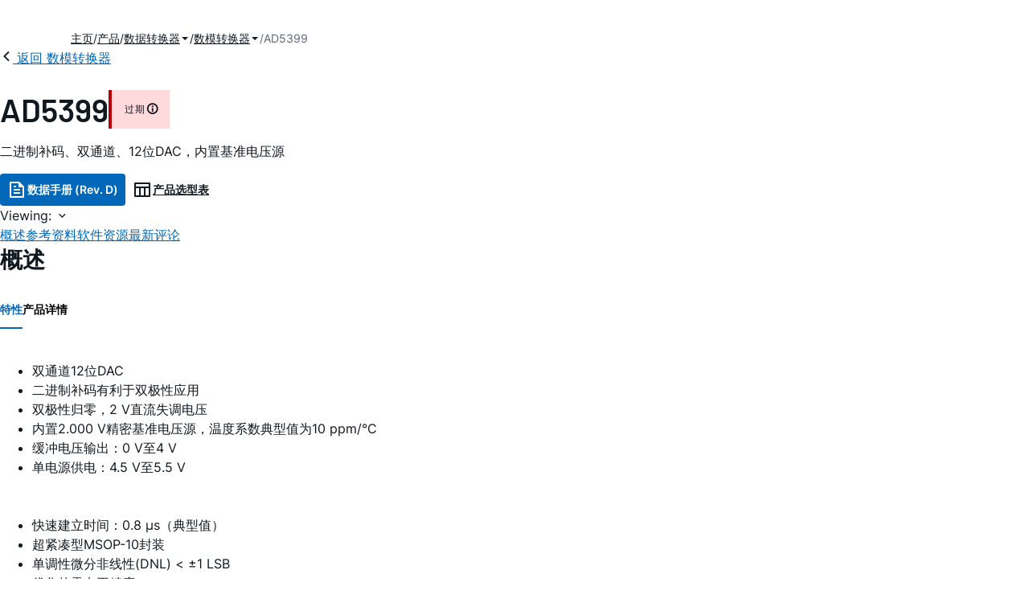

--- FILE ---
content_type: application/javascript
request_url: https://www.analog.com/73WUJrdp/C3d5GVz/g6h0sw4/EE/1mGafht6JmtSDftY/DVFVDD0DAQ/PQxUU/1gJaFIB
body_size: 168549
content:
(function(){if(typeof Array.prototype.entries!=='function'){Object.defineProperty(Array.prototype,'entries',{value:function(){var index=0;const array=this;return {next:function(){if(index<array.length){return {value:[index,array[index++]],done:false};}else{return {done:true};}},[Symbol.iterator]:function(){return this;}};},writable:true,configurable:true});}}());(function(){EY();bPG();sNG();var Ix=function PR(Jd,QE){var Ts=PR;do{switch(Jd){case HJ:{dD(gq,[]);G8(vY,[MT()]);dD(lJ,[]);dD(xP,[]);w7(F5,[MT()]);Jd+=GU;nI=dD(DP,[]);}break;case Kb:{wX[bs(typeof RD()[wn(hD)],gV('',[][[]]))?RD()[wn(jQ)].apply(null,[Bm,KP]):RD()[wn(Rn)](Ol,fl)]=function(MX,Yd,CD){Pm.push(vm);if(TD(wX[Yc()[vD(NQ)].apply(null,[ll,d7,pG])](MX,Yd))){Lq[bs(typeof SE()[OI(tl)],gV([],[][[]]))?SE()[OI(NQ)](QC,RE):SE()[OI(Y7)](Jm,V8)][Yc()[vD(hm)].apply(null,[Rn,Rn,qJ])](MX,Yd,PR(PU,[IT(typeof Yc()[vD(zV)],gV('',[][[]]))?Yc()[vD(t8)](S8,T7,EV):Yc()[vD(cI)].call(null,MQ,hm,zc),TD(TD(OU)),Yc()[vD(ls)](Ld,OR,jl),CD]));}Pm.pop();};Jd+=T5;}break;case W1:{wX[Nc()[Xn(hm)].apply(null,[Nx,TT,ZX,nn])]=function(FE){return PR.apply(this,[Cq,arguments]);};Jd=cP;}break;case w9:{G8(F5,[]);Jd-=MG;w7(U1,[MT()]);(function(bd,dQ){return G8.apply(this,[p5,arguments]);}(['g','Ef4','7D4Qh','wfQwQ74fQDPgggggg','7DDhDPgggggg','2h227g4Pgggggg','E7h2w','E','E2','hg','hw','f','Eg','Egfw','D','fDg','2','24','E4','fE','4','Q','h','Eggg','EP74','w'],WD));G7=G8(R1,[['wgQDPgggggg','fDDPgggggg','hf','7DDhDPgggggg','wf2f77h','2h227g4Pgggggg','g','7D4Qh','wfQwQ74fQDPgggggg','2222222','7fEEwfE','7w','Egfw','fgw2','h7gg','wgQ7','2EQf','hf472','w','7','2','Eg','E2','E','f','h','EE','f7','hh','EDg','Qg','Egg','fD','w4','EQf','Eggg','wfQwQ74fQ7','hggg','EggE','wQQQ','fQQQ','Egggg','fggg','EQ','fE','fgE7','QQQQQQ','ffff','fDg','4','2wf','EP2E','h7ggggg','D','47','EP4h','fPEE','fgg','fE7ggggg','EPwh'],TD(TD(xQ))]);}break;case Cq:{var FE=QE[HH];Pm.push(ER);if(bs(typeof Lq[bs(typeof SE()[OI(xQ)],gV('',[][[]]))?SE()[OI(hm)](SR,Fx):SE()[OI(Y7)].apply(null,[Wd,GD])],IT(typeof Yc()[vD(jQ)],gV([],[][[]]))?Yc()[vD(t8)](Id,TD([]),VD):Yc()[vD(zV)](WX,ld,wV))&&Lq[SE()[OI(hm)](SR,Fx)][RD()[wn(ZD)].call(null,Cx,Wl)]){Lq[SE()[OI(NQ)](bq,RE)][Yc()[vD(hm)](Rn,nT,ZU)](FE,Lq[SE()[OI(hm)](SR,Fx)][RD()[wn(ZD)](Cx,Wl)],PR(PU,[RD()[wn(nT)](bc,WD),RD()[wn(XE)](OX,cn)]));}Lq[bs(typeof SE()[OI(Y7)],gV('',[][[]]))?SE()[OI(NQ)](bq,RE):SE()[OI(Y7)](dE,CR)][Yc()[vD(hm)](Rn,Bc,ZU)](FE,Nc()[Xn(cI)](ld,fT,U7,X8),PR(PU,[RD()[wn(nT)].apply(null,[bc,WD]),TD(HH)]));Pm.pop();Jd=q5;}break;case mG:{for(var AQ=Rn;BV(AQ,QE[Yc()[vD(xQ)].call(null,Od,TD(TD([])),XT)]);AQ++){var wQ=QE[AQ];if(bs(wQ,null)&&bs(wQ,undefined)){for(var j7 in wQ){if(Lq[SE()[OI(NQ)].apply(null,[RY,RE])][SE()[OI(xQ)].apply(null,[xX,Px])][Yc()[vD(jQ)](rc,g8,HU)].call(wQ,j7)){nr[j7]=wQ[j7];}}}}Jd=gC;}break;case PH:{Km();G8.call(this,Xq,[Cl()]);dD(BU,[]);dc=dD(j5,[]);Jd-=Pz;G8(OY,[MT()]);Jx=dD(SP,[]);}break;case gC:{var mI;Jd+=Zb;return Pm.pop(),mI=nr,mI;}break;case z5:{II();dD.call(this,NN,[Cl()]);X7=Jl();G8.call(this,B5,[Cl()]);YR();G8.call(this,fG,[Cl()]);Jd=PH;}break;case pU:{Pm.push(B8);Jd=q5;var C7=QE;var k7=C7[xQ];for(var Wn=Rn;BV(Wn,C7[Yc()[vD(xQ)](Od,TD({}),OD)]);Wn+=nE){k7[C7[Wn]]=C7[gV(Wn,Rn)];}Pm.pop();}break;case FC:{sr();MD();hV();jc();Om=Lm();Jd+=gC;UE=jV();pV();}break;case PU:{Pm.push(FX);var rX={};var Vl=QE;for(var Fs=xQ;BV(Fs,Vl[Yc()[vD(xQ)](Od,hD,hn)]);Fs+=nE)rX[Vl[Fs]]=Vl[gV(Fs,Rn)];var cr;return Pm.pop(),cr=rX,cr;}break;case Zq:{H=function WrXxvQsRUK(){function q(){this["b8"]=this["b8"]<<15|this["b8"]>>>17;this.x8=Iw;}function Jt(){if(this["T8"]<w2(this["lD"]))this.x8=jM;else this.x8=YB;}z9();h1();Vl();function hN(){return OX(`${J9()[Vw(ZX)]}`,QD(),vV()-QD());}function E(Nt){return HN()[Nt];}function BN(DE,g9){return DE in g9;}function GM(){return BO.apply(this,[C2,arguments]);}function xt(){zE=["\x61\x70\x70\x6c\x79","\x66\x72\x6f\x6d\x43\x68\x61\x72\x43\x6f\x64\x65","\x53\x74\x72\x69\x6e\x67","\x63\x68\x61\x72\x43\x6f\x64\x65\x41\x74"];}function I(sl){return HN()[sl];}var A9;function Sw(qX,J){return qX*J;}function OX(a,b,c){return a.substr(b,c);}function td(OM){return HN()[OM];}var VO;function sV(){return Zt.apply(this,[Gd,arguments]);}function UO(){return ["GG$6","s:H\x00}l\f\x00v\bz q\"Jkx\rQIp\r\x3fF","\'Mo87","*F4L\'9_lu[:MNZ9TynxOc_yePL_c8l","\x00","q","Y[)"];}function ZO(zw,DO){return zw/DO;}var bX;function It(){return Jx.apply(this,[Sx,arguments]);}var Nx;function kx(){this["MN"]=this["MN"]<<13|this["MN"]>>>19;this.x8=Xt;}function U9(){return MV.apply(this,[Wd,arguments]);}function k9(){return Ww.apply(this,[gd,arguments]);}function Ww(YD,ID){var j=Ww;switch(YD){case QV:{var ZN=ID[I8];var Dd=ID[EB];for(var Jd of [...this[FD]].reverse()){if(BN(ZN,Jd)){return Dd[ld](Jd,ZN);}}throw IO()[td(ND)](Dw,ZX);}break;case Q1:{var G2=ID[I8];G2[G2[TM](b2)]=function(){this[FD].push(this[Cl]());};Ww(EV,[G2]);}break;case Gd:{var Bl=ID[I8];Bl[Bl[TM](WB)]=function(){this[FD].push(A1(this[gO](),this[gO]()));};Ww(gd,[Bl]);}break;case sw:{var J8=ID[I8];J8[J8[TM](p1)]=function(){this[FD].push(Dx(this[gO](),this[gO]()));};Ww(Q1,[J8]);}break;case r8:{var Lw=ID[I8];if(Kx(this[FD].length,zV))this[FD]=Object.assign(this[FD],Lw);}break;case EV:{var lx=ID[I8];lx[lx[TM](N8)]=function(){this[D](pM.s,this[Cl]());};}break;case gd:{var kB=ID[I8];kB[kB[TM](XN)]=function(){var LV=[];var NV=this[FD].pop();var gM=L2(this[FD].length,ZX);for(var Ax=zV;tD(Ax,NV);++Ax){LV.push(this[h9](this[FD][gM--]));}this[Hl](jD()[E(ZX)].apply(null,[WB,nV,Ct(Bd)]),LV);};Ww(sw,[kB]);}break;case Px:{Nx=function(){return PO.apply(this,[Yl,arguments]);};Zl=function(){return PO.apply(this,[UM,arguments]);};bX=function(wt){this[FD]=[wt[NE].u];};Ll=function(X8,fB){return Ww.apply(this,[Z9,arguments]);};dw=function(ZN,Dd){return Ww.apply(this,[QV,arguments]);};jE=function(){this[FD][this[FD].length]={};};gw=function(){this[FD].pop();};A9=function(){return [...this[FD]];};FB=function(Lw){return Ww.apply(this,[r8,arguments]);};Aw=function(){this[FD]=[];};bw=function(){return PO.apply(this,[W2,arguments]);};VO=function(){return xd.apply(this,[I8,arguments]);};AX=function(xD,JN,YV){return xd.apply(this,[qd,arguments]);};z2=function(){return xd.apply(this,[EV,arguments]);};Fw=function(hx,px,DM){return Ww.apply(this,[H8,arguments]);};xd(Px,[]);xt();wM=UO();BO.call(this,W2,[HN()]);CB=UN();S.call(this,C2,[HN()]);bM=A2();S.call(this,H8,[HN()]);YN();S.call(this,J1,[HN()]);pN();BO.call(this,C2,[HN()]);d1=S(R1,[['AZ','0Xh','Azq','0zAADzzzzzz','0zA1Dzzzzzz'],Nd([])]);pM={s:d1[zV],n:d1[ZX],F:d1[nV]};;n9=class n9 {constructor(){this[IM]=[];this[C9]=[];this[FD]=[];this[l2]=zV;MV(LX,[this]);this[IO()[td(X)](Ct(M9),zV)]=Fw;}};return n9;}break;case H8:{var hx=ID[I8];var px=ID[EB];var DM=ID[Gd];this[C9]=this[vB](px,DM);this[NE]=this[pX](hx);this[dt]=new bX(this);this[D](pM.s,zV);try{while(tD(this[IM][pM.s],this[C9].length)){var RD=this[Yx]();this[RD](this);}}catch(qE){}}break;case Z9:{var X8=ID[I8];var fB=ID[EB];return this[FD][L2(this[FD].length,ZX)][X8]=fB;}break;}}function JE(xl,ll){return xl>>ll;}function xB(){return Td.apply(this,[r8,arguments]);}function pt(){this["b8"]=(this["b8"]&0xffff)*0xcc9e2d51+(((this["b8"]>>>16)*0xcc9e2d51&0xffff)<<16)&0xffffffff;this.x8=q;}function SD(jd,W){return jd<<W;}function Jx(hB,pE){var Zx=Jx;switch(hB){case x9:{var j9=pE[I8];j9[j9[TM](nx)]=function(){this[FD].push(Kx(this[gO](),this[gO]()));};X2(sN,[j9]);}break;case SX:{var hd=pE[I8];hd[hd[TM](AV)]=function(){this[FD].push(BN(this[gO](),this[gO]()));};Jx(x9,[hd]);}break;case W1:{var zX=pE[I8];zX[zX[TM](Yt)]=function(){this[Hl](this[FD].pop(),this[gO](),this[Yx]());};Jx(SX,[zX]);}break;case Sx:{var nd=pE[I8];nd[nd[TM](rX)]=function(){var Xl=this[Yx]();var ON=nd[Cl]();if(Nd(this[gO](Xl))){this[D](pM.s,ON);}};Jx(W1,[nd]);}break;case cD:{var LD=pE[I8];LD[LD[TM](p9)]=function(){this[FD].push(C(this[gO](),this[gO]()));};Jx(Sx,[LD]);}break;case Gd:{var I9=pE[I8];I9[I9[TM](U8)]=function(){this[FD].push(this[fw]());};Jx(cD,[I9]);}break;case EV:{var c1=pE[I8];c1[c1[TM](U2)]=function(){this[FD].push(this[gO]()&&this[gO]());};Jx(Gd,[c1]);}break;case jx:{var SO=pE[I8];SO[SO[TM](h9)]=function(){var fD=this[Yx]();var GX=this[Yx]();var LE=this[Yx]();var mw=this[gO]();var pl=[];for(var bB=zV;tD(bB,LE);++bB){switch(this[FD].pop()){case zV:pl.push(this[gO]());break;case ZX:var f=this[gO]();for(var PV of f.reverse()){pl.push(PV);}break;default:throw new Error(J9()[Vw(nV)].call(null,ZX,nV,AM));}}var A8=mw.apply(this[NE].u,pl.reverse());fD&&this[FD].push(this[pX](A8));};Jx(EV,[SO]);}break;case J1:{var pD=pE[I8];pD[pD[TM](zO)]=function(){this[FD].push(SD(this[gO](),this[gO]()));};Jx(jx,[pD]);}break;case TO:{var g1=pE[I8];g1[g1[TM](v2)]=function(){gw.call(this[dt]);};Jx(J1,[g1]);}break;}}function Q(){return Jx.apply(this,[x9,arguments]);}function KN(){return mO(`${J9()[Vw(ZX)]}`,"0x"+"\x62\x33\x36\x34\x32\x64\x63");}function bV(){return tt()+P1()+typeof mV[J9()[Vw(ZX)].name];}function HV(){this["rM"]++;this.x8=NM;}function jD(){var dD=Object['\x63\x72\x65\x61\x74\x65']({});jD=function(){return dD;};return dD;}function A2(){return ["O\x40Y.E","\x3f1\x3f\x3fiJe 2OO8M}\")O8,a","U\t8,{\f\'Gz\'W_C[4YAEY","\\51uA\rcCteyL9O\fbY6AS\v_","z"];}function Nl(){return Td.apply(this,[VX,arguments]);}function Kl(z){this[FD]=Object.assign(this[FD],z);}function n(Ed,hD){return Ed<=hD;}function ZE(){return MV.apply(this,[x9,arguments]);}function NM(){this["T8"]++;this.x8=Jt;}function z8(){return Zt.apply(this,[QM,arguments]);}function kO(){return Zt.apply(this,[H8,arguments]);}function WN(){return MV.apply(this,[HB,arguments]);}function HN(){var nX=['fO','kw','s8','d8','U','Cw','qV','t2'];HN=function(){return nX;};return nX;}var qN,Qt,W2,St,hX,QO,Px,x9,LX,n1,Yl,J1,lV,VX,EV,xO,C2,Wd,LN,Q1,Rx,At,nw,R1,Gx,YX,SE,r8,bl,Ux,qd,ql,UM,Vt,W1,TO,QM,UE,HB,jx,gd,cD,H8,JX;function BO(C1,M){var bx=BO;switch(C1){case QM:{var vX=M[I8];var ZM=M[EB];var TE=IO()[td(B2)](Ct(vN),Zw);for(var Tx=zV;tD(Tx,vX[J9()[Vw(ZX)].call(null,Cd,zV,d9)]);Tx=cE(Tx,ZX)){var Y8=vX[w9()[I(nV)](Ct(G8),zV,AM)](Tx);var nN=ZM[Y8];TE+=nN;}return TE;}break;case Gd:{var Ix={'\x30':jD()[E(zV)](XB,B2,Ct(DN)),'\x31':IO()[td(zV)].apply(null,[Pt,D1]),'\x41':w9()[I(zV)].apply(null,[Ct(jB),dV,Nd(Nd({}))]),'\x44':IO()[td(ZX)].call(null,Ct(A),B2),'\x58':w9()[I(ZX)].apply(null,[Ct(rV),rV,K9]),'\x5a':IO()[td(nV)](Ct(n8),X),'\x68':gV()[RM(zV)].call(null,Ct(vB),ZX,ZV),'\x71':J9()[Vw(zV)].apply(null,[Ct(YM),rV,B2]),'\x7a':gV()[RM(ZX)](Ct(XO),nV,Nd({}))};return function(IV){return BO(QM,[IV,Ix]);};}break;case QO:{var PE=M[I8];var j2=M[EB];var CD=M[Gd];var XD=cE([],[]);var Hw=A1(cE(PE,dl()),Zw);var WX=CB[j2];for(var nM=zV;tD(nM,WX.length);nM++){var gx=g(WX,nM);var Wx=g(H9.tB,Hw++);XD+=BO(Rx,[bt(mt(gN(gx),Wx),mt(gN(Wx),gx))]);}return XD;}break;case qN:{var k8=M[I8];H9=function(gX,Jw,HE){return BO.apply(this,[QO,arguments]);};return Zl(k8);}break;case St:{var hM=M[I8];var hO=M[EB];var KD=cE([],[]);var nB=A1(cE(hM,dl()),EX);var SN=QN[hO];var S9=zV;while(tD(S9,SN.length)){var V8=g(SN,S9);var UB=g(xV.AN,nB++);KD+=BO(Rx,[mt(bt(gN(V8),gN(UB)),bt(V8,UB))]);S9++;}return KD;}break;case Wd:{var N=M[I8];xV=function(GO,NB){return BO.apply(this,[St,arguments]);};return bw(N);}break;case W2:{var qM=M[I8];Nx(qM[zV]);var fM=zV;while(tD(fM,qM.length)){w9()[qM[fM]]=function(){var OB=qM[fM];return function(Sl,k2,sD){var qO=sB.call(null,Sl,k2,E8);w9()[OB]=function(){return qO;};return qO;};}();++fM;}}break;case C2:{var LO=M[I8];z2(LO[zV]);var EE=zV;if(tD(EE,LO.length)){do{jD()[LO[EE]]=function(){var j1=LO[EE];return function(xw,ZB,P){var r=AX(rV,ZB,P);jD()[j1]=function(){return r;};return r;};}();++EE;}while(tD(EE,LO.length));}}break;case n1:{var ht=M[I8];var CX=M[EB];var T1=QN[dV];var q2=cE([],[]);var WE=QN[CX];var cN=L2(WE.length,ZX);if(C(cN,zV)){do{var x2=A1(cE(cE(cN,ht),dl()),T1.length);var Kw=g(WE,cN);var WM=g(T1,x2);q2+=BO(Rx,[mt(bt(gN(Kw),gN(WM)),bt(Kw,WM))]);cN--;}while(C(cN,zV));}return BO(Wd,[q2]);}break;case Rx:{var S2=M[I8];if(n(S2,YX)){return mV[zE[nV]][zE[ZX]](S2);}else{S2-=UE;return mV[zE[nV]][zE[ZX]][zE[zV]](null,[cE(JE(S2,BB),Ux),cE(A1(S2,bl),xO)]);}}break;}}function J9(){var rE={};J9=function(){return rE;};return rE;}var pM;function xE(){this["MN"]^=this["MN"]>>>13;this.x8=p8;}function VV(){return Ww.apply(this,[Q1,arguments]);}function KO(){this["MN"]=(this["Kt"]&0xffff)+0x6b64+(((this["Kt"]>>>16)+0xe654&0xffff)<<16);this.x8=HV;}function UV(){return X2.apply(this,[r8,arguments]);}function nl(){return Ww.apply(this,[sw,arguments]);}var QN;var z2;function gV(){var tw=Object['\x63\x72\x65\x61\x74\x65']({});gV=function(){return tw;};return tw;}function GN(){return Td.apply(this,[W2,arguments]);}function jl(){return BO.apply(this,[W2,arguments]);}function f8(){return Jx.apply(this,[SX,arguments]);}function sB(){return xd.apply(this,[W2,arguments]);}function X2(Bw,Dt){var lN=X2;switch(Bw){case r8:{var E9=Dt[I8];E9[E9[TM](B)]=function(){this[FD].push(Sw(this[gO](),this[gO]()));};Ww(Gd,[E9]);}break;case Vt:{var Xw=Dt[I8];Xw[Xw[TM](x)]=function(){this[FD].push(this[Yx]());};X2(r8,[Xw]);}break;case sw:{var M2=Dt[I8];M2[M2[TM](ED)]=function(){this[FD].push(L2(this[gO](),this[gO]()));};X2(Vt,[M2]);}break;case Qt:{var Z8=Dt[I8];Z8[Z8[TM](Cd)]=function(){var lB=this[Yx]();var lX=Z8[Cl]();if(this[gO](lB)){this[D](pM.s,lX);}};X2(sw,[Z8]);}break;case W2:{var mM=Dt[I8];mM[mM[TM](Nw)]=function(){this[FD].push(this[pX](undefined));};X2(Qt,[mM]);}break;case Gd:{var mD=Dt[I8];mD[mD[TM](Ow)]=function(){this[FD].push(JE(this[gO](),this[gO]()));};X2(W2,[mD]);}break;case SE:{var Gw=Dt[I8];Gw[Gw[TM](KB)]=function(){this[FD].push(Sw(Ct(ZX),this[gO]()));};X2(Gd,[Gw]);}break;case At:{var Gl=Dt[I8];Gl[Gl[TM](r1)]=function(){jE.call(this[dt]);};X2(SE,[Gl]);}break;case W1:{var O=Dt[I8];O[O[TM](RN)]=function(){var v1=this[FD].pop();var ME=this[Yx]();if(ww(typeof v1,w9()[I(rV)](dt,ND,Nd(Nd(zV))))){throw gV()[RM(nV)](Ct(PB),B2,Nd({}));}if(HX(ME,ZX)){v1.u++;return;}this[FD].push(new Proxy(v1,{get(OE,X1,Fl){if(ME){return ++OE.u;}return OE.u++;}}));};X2(At,[O]);}break;case sN:{var B8=Dt[I8];B8[B8[TM](l9)]=function(){var KX=this[Yx]();var Mw=this[FD].pop();var Vx=this[FD].pop();var LB=this[FD].pop();var V=this[IM][pM.s];this[D](pM.s,Mw);try{this[JB]();}catch(vE){this[FD].push(this[pX](vE));this[D](pM.s,Vx);this[JB]();}finally{this[D](pM.s,LB);this[JB]();this[D](pM.s,V);}};X2(W1,[B8]);}break;}}function m8(){return X2.apply(this,[Qt,arguments]);}function RM(Z2){return HN()[Z2];}function RV(){return MV.apply(this,[Vt,arguments]);}function PO(Od,R){var Qx=PO;switch(Od){case Gd:{var Gt=R[I8];var CM=cE([],[]);var D9=L2(Gt.length,ZX);if(C(D9,zV)){do{CM+=Gt[D9];D9--;}while(C(D9,zV));}return CM;}break;case QM:{var Ht=R[I8];sB.DX=PO(Gd,[Ht]);while(tD(sB.DX.length,ZV))sB.DX+=sB.DX;}break;case Yl:{Nx=function(MD){return PO.apply(this,[QM,arguments]);};xd(W2,[Ct(Y2),ZX,WV]);}break;case hX:{var PD=R[I8];var Lx=cE([],[]);var SV=L2(PD.length,ZX);if(C(SV,zV)){do{Lx+=PD[SV];SV--;}while(C(SV,zV));}return Lx;}break;case QO:{var n2=R[I8];H9.tB=PO(hX,[n2]);while(tD(H9.tB.length,Q8))H9.tB+=H9.tB;}break;case UM:{Zl=function(s9){return PO.apply(this,[QO,arguments]);};S(Q1,[Ct(W8),rV,Tw]);}break;case VX:{var t9=R[I8];var lE=cE([],[]);var ml=L2(t9.length,ZX);while(C(ml,zV)){lE+=t9[ml];ml--;}return lE;}break;case nw:{var T9=R[I8];xV.AN=PO(VX,[T9]);while(tD(xV.AN.length,xx))xV.AN+=xV.AN;}break;case W2:{bw=function(BM){return PO.apply(this,[nw,arguments]);};BO.apply(null,[n1,[Ct(Ld),rV]]);}break;case sN:{var Ml=R[I8];var Ft=cE([],[]);var zt=L2(Ml.length,ZX);while(C(zt,zV)){Ft+=Ml[zt];zt--;}return Ft;}break;}}function hw(){return Zt.apply(this,[I8,arguments]);}function Vd(){return S.apply(this,[C2,arguments]);}function MM(){return MV.apply(this,[n1,arguments]);}function MV(cw,zB){var DB=MV;switch(cw){case n1:{var HO=zB[I8];HO[sX]=function(){var Ew=IO()[td(B2)](Ct(vN),Zw);for(let nt=zV;tD(nt,D1);++nt){Ew+=this[Yx]().toString(nV).padStart(D1,gV()[RM(ZX)].call(null,Ct(XO),nV,BX));}var mE=parseInt(Ew.slice(ZX,AM),nV);var NX=Ew.slice(AM);if(L8(mE,zV)){if(L8(NX.indexOf(jD()[E(zV)].call(null,v,B2,Ct(DN))),Ct(ZX))){return zV;}else{mE-=d1[B2];NX=cE(gV()[RM(ZX)].apply(null,[Ct(XO),nV,qt]),NX);}}else{mE-=d1[rV];NX=cE(jD()[E(zV)].call(null,Nd(Nd(zV)),B2,Ct(DN)),NX);}var T2=zV;var gl=ZX;for(let Sd of NX){T2+=Sw(gl,parseInt(Sd));gl/=nV;}return Sw(T2,Math.pow(nV,mE));};Zt(Gd,[HO]);}break;case Wd:{var Kd=zB[I8];Kd[vB]=function(Qd,Rt){var vD=atob(Qd);var I2=zV;var mB=[];var VD=zV;for(var jN=zV;tD(jN,vD.length);jN++){mB[VD]=vD.charCodeAt(jN);I2=fN(I2,mB[VD++]);}Zt(I8,[this,A1(cE(I2,Rt),Yw)]);return mB;};MV(n1,[Kd]);}break;case Gx:{var lw=zB[I8];lw[Yx]=function(){return this[C9][this[IM][pM.s]++];};MV(Wd,[lw]);}break;case x9:{var sE=zB[I8];sE[gO]=function(Md){return this[h9](Md?this[FD][L2(this[FD][J9()[Vw(ZX)](Cd,zV,B)],ZX)]:this[FD].pop());};MV(Gx,[sE]);}break;case W2:{var Il=zB[I8];Il[h9]=function(Fx){return L8(typeof Fx,w9()[I(rV)].call(null,dt,ND,Nd({})))?Fx.u:Fx;};MV(x9,[Il]);}break;case HB:{var HD=zB[I8];HD[K1]=function(Y1){return dw.call(this[dt],Y1,this);};MV(W2,[HD]);}break;case Vt:{var s2=zB[I8];s2[Hl]=function(dN,vw,D8){if(L8(typeof dN,w9()[I(rV)].apply(null,[dt,ND,LM]))){D8?this[FD].push(dN.u=vw):dN.u=vw;}else{Ll.call(this[dt],dN,vw);}};MV(HB,[s2]);}break;case LX:{var dM=zB[I8];dM[D]=function(OV,IX){this[IM][OV]=IX;};dM[T]=function(c8){return this[IM][c8];};MV(Vt,[dM]);}break;}}function C(WO,vl){return WO>=vl;}function rO(){return Td.apply(this,[QM,arguments]);}function Vl(){R1=Z9+t1,Wd=I8+Gd*t1,JX=SX+Sx*t1,cD=I8+O9*t1,lV=sN+sN*t1,jx=EB+Sx*t1,ql=Sx+Gd*t1,Gx=I8+sN*t1,Qt=SX+Z9*t1,St=sw+Gd*t1,Vt=EB+Z9*t1,LX=EB+O9*t1,HB=Sx+sN*t1,gd=O9+Gd*t1,C2=EB+Gd*t1,hX=Sx+Sx*t1,H8=SX+sN*t1,qN=Gd+sN*t1,xO=I8+Gd*t1+Sx*t1*t1+O9*t1*t1*t1+Z9*t1*t1*t1*t1,EV=O9+Z9*t1,LN=I8+Z9*t1,Px=sN+Gd*t1,bl=sN+Gd*t1+I8*t1*t1+t1*t1*t1,W2=sw+Z9*t1,r8=Sx+t1,UM=Gd+Gd*t1,Q1=Z9+Gd*t1,VX=QV+Gd*t1,J1=O9+Sx*t1,nw=EB+t1,At=Sx+Z9*t1,qd=QV+sN*t1,n1=sN+Sx*t1,YX=Z9+Sx*t1+Z9*t1*t1+Z9*t1*t1*t1+O9*t1*t1*t1*t1,x9=sw+sN*t1,Rx=Gd+Sx*t1,SE=O9+t1,UE=O9+Sx*t1+Z9*t1*t1+Z9*t1*t1*t1+O9*t1*t1*t1*t1,Ux=O9+SX*t1+Gd*t1*t1+Z9*t1*t1*t1+Z9*t1*t1*t1*t1,Yl=O9+sN*t1,QO=Gd+Z9*t1,W1=QV+Z9*t1,TO=SX+t1,QM=sN+t1;}var AX;function YN(){QN=["2","\x3f5\t+J*,<\v9mE<hC\x07 J8\f\n!\b\x40a","8L","","A\f*i1EK\'/H","],(KbHS<[>Mt%x_<=2g[ HQQ","E=;D$!","Q","Y",""];}function gN(P9){return ~P9;}function kE(){return Zt.apply(this,[O9,arguments]);}function q8(){return Jx.apply(this,[Gd,arguments]);}function PX(){return xN(bV(),133475);}function P1(){return OX(`${J9()[Vw(ZX)]}`,vV()+1);}function QX(){return Zt.apply(this,[VX,arguments]);}function w2(a){return a.length;}function st(){this["MN"]^=this["MN"]>>>16;this.x8=YO;}function dl(){var cB;cB=hN()-PX();return dl=function(){return cB;},cB;}function N1(){return Ww.apply(this,[Gd,arguments]);}function g(b9,h2){return b9[zE[B2]](h2);}var dx;function hl(){this["MN"]^=this["MN"]>>>16;this.x8=zM;}function Iw(){this["b8"]=(this["b8"]&0xffff)*0x1b873593+(((this["b8"]>>>16)*0x1b873593&0xffff)<<16)&0xffffffff;this.x8=BD;}function H9(){return S.apply(this,[Q1,arguments]);}function AB(){return X2.apply(this,[SE,arguments]);}function fN(VN,m1){return VN^m1;}function V2(){return X2.apply(this,[W2,arguments]);}function S(Hd,KE){var tx=S;switch(Hd){case EV:{var Al=KE[I8];var Z1=KE[EB];var Y9=KE[Gd];var v9=cE([],[]);var rB=A1(cE(Al,dl()),b2);var V1=bM[Z1];for(var gB=zV;tD(gB,V1.length);gB++){var mX=g(V1,gB);var Cx=g(wX.RE,rB++);v9+=BO(Rx,[mt(gN(mt(mX,Cx)),bt(mX,Cx))]);}return v9;}break;case Gd:{var zN=KE[I8];wX=function(kM,xM,d){return S.apply(this,[EV,arguments]);};return VO(zN);}break;case JX:{var JM=KE[I8];var s1=KE[EB];var sx=KE[Gd];var O1=cE([],[]);var Ul=A1(cE(sx,dl()),CN);var J2=Ad[s1];for(var TB=zV;tD(TB,J2.length);TB++){var P2=g(J2,TB);var vt=g(AX.V9,Ul++);O1+=BO(Rx,[bt(mt(gN(P2),vt),mt(gN(vt),P2))]);}return O1;}break;case t1:{var YE=KE[I8];AX=function(wl,M1,G){return S.apply(this,[JX,arguments]);};return z2(YE);}break;case C2:{var X9=KE[I8];Zl(X9[zV]);for(var dd=zV;tD(dd,X9.length);++dd){gV()[X9[dd]]=function(){var wV=X9[dd];return function(NO,qw,Xd){var g2=H9.apply(null,[NO,qw,NE]);gV()[wV]=function(){return g2;};return g2;};}();}}break;case H8:{var UX=KE[I8];VO(UX[zV]);var m2=zV;if(tD(m2,UX.length)){do{J9()[UX[m2]]=function(){var Wt=UX[m2];return function(rt,VM,TX){var lM=wX(rt,VM,fV);J9()[Wt]=function(){return lM;};return lM;};}();++m2;}while(tD(m2,UX.length));}}break;case J1:{var v8=KE[I8];bw(v8[zV]);var Pl=zV;if(tD(Pl,v8.length)){do{IO()[v8[Pl]]=function(){var CE=v8[Pl];return function(tX,Hx){var XX=xV(tX,Hx);IO()[CE]=function(){return XX;};return XX;};}();++Pl;}while(tD(Pl,v8.length));}}break;case Q1:{var H1=KE[I8];var fx=KE[EB];var pO=KE[Gd];var W9=CB[zV];var CV=cE([],[]);var t=CB[fx];var bN=L2(t.length,ZX);if(C(bN,zV)){do{var h=A1(cE(cE(bN,H1),dl()),W9.length);var VE=g(t,bN);var KV=g(W9,h);CV+=BO(Rx,[bt(mt(gN(VE),KV),mt(gN(KV),VE))]);bN--;}while(C(bN,zV));}return BO(qN,[CV]);}break;case R1:{var cM=KE[I8];var F9=KE[EB];var Qw=[];var cl=BO(Gd,[]);var Tl=F9?mV[w9()[I(B2)](Ct(h9),nV,Nd(ZX))]:mV[IO()[td(rV)](FV,ND)];for(var M8=zV;tD(M8,cM[J9()[Vw(ZX)].call(null,Cd,zV,Nd(Nd(zV)))]);M8=cE(M8,ZX)){Qw[IO()[td(dV)](Ct(Wl),nV)](Tl(cl(cM[M8])));}return Qw;}break;case LX:{var vO=KE[I8];var N9=KE[EB];var N2=KE[Gd];var IE=bM[ZX];var qB=cE([],[]);var pV=bM[N9];for(var kN=L2(pV.length,ZX);C(kN,zV);kN--){var S1=A1(cE(cE(kN,vO),dl()),IE.length);var GD=g(pV,kN);var O2=g(IE,S1);qB+=BO(Rx,[mt(gN(mt(GD,O2)),bt(GD,O2))]);}return S(Gd,[qB]);}break;}}function Mx(){return Jx.apply(this,[jx,arguments]);}function A1(OD,fd){return OD%fd;}var dw;function QB(){return MV.apply(this,[W2,arguments]);}function Xt(){this["Kt"]=(this["MN"]&0xffff)*5+(((this["MN"]>>>16)*5&0xffff)<<16)&0xffffffff;this.x8=KO;}function FN(){return MV.apply(this,[Gx,arguments]);}function vx(RO,tl){return RO!==tl;}function xV(){return BO.apply(this,[n1,arguments]);}var Ad;function Vw(F){return HN()[F];}var wM;function QD(){return KN()+w2("\x62\x33\x36\x34\x32\x64\x63")+3;}function L8(Xx,l){return Xx==l;}function xd(jO,c2){var b1=xd;switch(jO){case ql:{var DV=c2[I8];wX.RE=PO(sN,[DV]);while(tD(wX.RE.length,ZV))wX.RE+=wX.RE;}break;case I8:{VO=function(w1){return xd.apply(this,[ql,arguments]);};S(LX,[Ct(QE),B2,zV]);}break;case qd:{var pd=c2[I8];var r9=c2[EB];var F8=c2[Gd];var dE=Ad[zV];var kd=cE([],[]);var k=Ad[r9];for(var AO=L2(k.length,ZX);C(AO,zV);AO--){var zD=A1(cE(cE(AO,F8),dl()),dE.length);var H2=g(k,AO);var nD=g(dE,zD);kd+=BO(Rx,[bt(mt(gN(H2),nD),mt(gN(nD),H2))]);}return S(t1,[kd]);}break;case Q1:{var fX=c2[I8];var Fd=cE([],[]);var m=L2(fX.length,ZX);if(C(m,zV)){do{Fd+=fX[m];m--;}while(C(m,zV));}return Fd;}break;case qN:{var Ex=c2[I8];AX.V9=xd(Q1,[Ex]);while(tD(AX.V9.length,Q2))AX.V9+=AX.V9;}break;case EV:{z2=function(pB){return xd.apply(this,[qN,arguments]);};AX(B,ZX,Ct(tM));}break;case Px:{ZX=+ ! ![];nV=ZX+ZX;B2=ZX+nV;rV=nV-ZX+B2;dV=rV+B2*ZX-nV;ND=dV+rV-B2;Zw=ND+rV-B2*ZX+nV;X=ND+ZX;BB=dV+Zw-X+B2;b2=B2*BB;zV=+[];ZV=nV-X+BB*ND+dV;PM=nV+B2*X+BB;F1=rV+PM*ZX+X*Zw;Y2=F1*X-nV+ND*B2;WV=rV+X+PM-ND;XB=Zw+B2+ZX+ND+BB;D1=ND+dV-X+rV*ZX;DN=dV*X*BB-PM-D1;Pt=F1-ZX+D1*Zw;jB=F1*X+D1+B2-dV;A=F1+D1*X;K9=BB*Zw+nV-X+D1;n8=X-B2+dV*F1+D1;vB=ND+rV+D1*B2*BB;YM=dV*F1-rV+BB-B2;XO=F1+BB+ND*X+Zw;vN=F1*ND+Zw*D1+nV;Cd=ND-B2+rV*BB+PM;d9=dV-ZX+Zw+BB;G8=B2+Zw*rV+F1*nV;AM=D1+rV;Q8=dV+BB*Zw-PM+ZX;W8=X*F1+rV*ZX+D1;Tw=B2+ND+D1*X+ZX;EX=X*ZX+rV*B2-dV;E8=ZX*Zw*ND-BB+nV;xx=dV*Zw-nV+X;Ld=BB*Zw*D1+X-ND;Bd=X*BB+ND*dV*D1;PB=D1*PM+ND-X*dV;QE=ND*B2-dV+F1*X;CN=ZX*X+rV+D1-nV;NE=ZX*B2+nV*rV;Q2=BB-B2+PM-X+ZX;B=PM-nV*rV+Zw*dV;tM=ND+X*F1+Zw-ZX;fV=dV+ND*Zw+PM*ZX;FV=X+Zw*dV*rV+B2;h9=PM+BB*rV+F1+X;Wl=nV-F1+Zw*ND*BB;M9=Zw*nV*B2*D1;FD=dV*ND*X-D1-B2;ld=Zw*rV*X-B2*BB;Dw=F1*ZX*nV+X+ND;TM=X+B2*ZX+F1+nV;N8=D1*nV;D=nV*F1+ND+ZX-Zw;Cl=B2*ND+F1+PM;p1=D1*dV+ZX+nV-X;gO=dV*X*B2-ND-BB;XN=X+Zw+BB*B2-dV;Hl=X+PM+rV*D1+nV;WB=BB*B2+rV*ND;x=X*Zw*ZX+rV+dV;Yx=PM-rV*nV+Zw*X;ED=PM+BB*rV;Nw=B2*ND+X*BB-Zw;pX=rV*PM+nV-dV+D1;Ow=nV*D1*ND;KB=ZX*D1+rV+F1-ND;r1=X+dV*BB*nV;dt=PM+nV+X*rV*dV;RN=nV+ND+F1+PM-B2;l9=PM+D1+F1;IM=F1-BB+nV+PM-Zw;JB=PM-X+F1+nV-Zw;nx=BB+F1+nV+D1*dV;AV=nV+dV*D1*rV-X;Yt=dV*PM*ZX-X+rV;rX=F1-D1+PM*nV+ND;p9=BB+D1*B2+PM*rV;U8=nV*PM-B2+F1+Zw;fw=BB+D1*ZX*B2*X;U2=nV-dV+ND*BB*B2;zO=X-nV+ND*BB*B2;v2=D1+F1*nV-B2*dV;rw=B2*PM*nV+ZX+Zw;Ut=nV*dV*X*B2;C9=ZX+PM+BB*dV-nV;bD=BB*PM-F1-ND-dV;sX=ZX*D1*Zw+PM+BB;jw=nV*F1+PM-BB;fl=Zw+PM*X-D1-rV;l2=ND*ZX+X*D1;bE=F1*B2-X-D1*dV;p2=D1+ND+ZX-nV;K1=D1*ND*B2+rV+dV;cx=BB+nV+D1-dV;Yw=X+ND*rV*BB+Zw;pw=nV*rV+dV+B2+D1;BX=PM+dV+Zw*X-rV;v=PM-Zw+D1+X-rV;qt=PM-nV+Zw+dV*X;LM=X+D1-rV+Zw*ND;T=PM+nV*dV*ZX-ND;}break;case J1:{var EO=c2[I8];var kt=c2[EB];var kD=c2[Gd];var KM=cE([],[]);var WD=A1(cE(EO,dl()),b2);var OO=wM[kt];for(var Y=zV;tD(Y,OO.length);Y++){var zl=g(OO,Y);var Rl=g(sB.DX,WD++);KM+=BO(Rx,[mt(gN(mt(zl,Rl)),bt(zl,Rl))]);}return KM;}break;case t1:{var R9=c2[I8];sB=function(tE,q9,hE){return xd.apply(this,[J1,arguments]);};return Nx(R9);}break;case W2:{var wN=c2[I8];var f1=c2[EB];var f9=c2[Gd];var cX=wM[B2];var q1=cE([],[]);var JD=wM[f1];var F2=L2(JD.length,ZX);if(C(F2,zV)){do{var VB=A1(cE(cE(F2,wN),dl()),cX.length);var G1=g(JD,F2);var MX=g(cX,VB);q1+=BO(Rx,[mt(gN(mt(G1,MX)),bt(G1,MX))]);F2--;}while(C(F2,zV));}return xd(t1,[q1]);}break;}}function p(){return X2.apply(this,[sN,arguments]);}function BD(){this["MN"]^=this["b8"];this.x8=kx;}function rN(){return X2.apply(this,[sw,arguments]);}function Ud(){return Jx.apply(this,[TO,arguments]);}function jM(){this["b8"]=dB(this["lD"],this["T8"]);this.x8=XM;}function cE(f2,SM){return f2+SM;}var Aw;function bt(RX,Dl){return RX|Dl;}function zx(){return X2.apply(this,[At,arguments]);}0xb3642dc,3544961303;function Kx(I1,s){return I1===s;}function G9(){return Jx.apply(this,[J1,arguments]);}function z1(){return MV.apply(this,[LX,arguments]);}function YB(){this["MN"]^=this["rM"];this.x8=hl;}var Ll;function xN(lD,rx){var tV={lD:lD,MN:rx,rM:0,T8:0,x8:jM};while(!tV.x8());return tV["MN"]>>>0;}var Fw;return Ww.call(this,Px);function IO(){var Et=Object['\x63\x72\x65\x61\x74\x65']({});IO=function(){return Et;};return Et;}function mO(a,b,c){return a.indexOf(b,c);}var sN,Gd,Sx,SX,t1,Z9,QV,sw,I8,O9,EB;function z9(){dx=function(){};ZX=1;J9()[Vw(ZX)]=WrXxvQsRUK;if(typeof window!==''+[][[]]){mV=window;}else if(typeof global!=='undefined'){mV=global;}else{mV=this;}}function Td(TD,gt){var kl=Td;switch(TD){case VX:{var Q9=gt[I8];Q9[Q9[TM](rw)]=function(){this[FD].push(vx(this[gO](),this[gO]()));};Jx(TO,[Q9]);}break;case LX:{var rD=gt[I8];rD[rD[TM](Ut)]=function(){this[FD]=[];Aw.call(this[dt]);this[D](pM.s,this[C9].length);};Td(VX,[rD]);}break;case JX:{var jX=gt[I8];jX[jX[TM](bD)]=function(){this[FD].push(this[sX]());};Td(LX,[jX]);}break;case QM:{var Ql=gt[I8];Ql[Ql[TM](jw)]=function(){this[FD].push(fN(this[gO](),this[gO]()));};Td(JX,[Ql]);}break;case SX:{var E1=gt[I8];E1[E1[TM](fl)]=function(){var wO=this[Yx]();var cV=this[Yx]();var IN=this[Cl]();var Pw=A9.call(this[dt]);var h8=this[NE];this[FD].push(function(...HM){var JV=E1[NE];wO?E1[NE]=h8:E1[NE]=E1[pX](this);var fE=L2(HM.length,cV);E1[l2]=cE(fE,ZX);while(tD(fE++,zV)){HM.push(undefined);}for(let XV of HM.reverse()){E1[FD].push(E1[pX](XV));}FB.call(E1[dt],Pw);var O8=E1[IM][pM.s];E1[D](pM.s,IN);E1[FD].push(HM.length);E1[JB]();var Jl=E1[gO]();while(HX(--fE,zV)){E1[FD].pop();}E1[D](pM.s,O8);E1[NE]=JV;return Jl;});};Td(QM,[E1]);}break;case W2:{var AE=gt[I8];AE[AE[TM](PB)]=function(){this[FD].push(tD(this[gO](),this[gO]()));};Td(SX,[AE]);}break;case lV:{var Rw=gt[I8];Rw[Rw[TM](vB)]=function(){this[FD].push(bt(this[gO](),this[gO]()));};Td(W2,[Rw]);}break;case r8:{var L1=gt[I8];L1[L1[TM](bE)]=function(){var xX=this[Yx]();var FM=this[gO]();var UD=this[gO]();var GE=this[ld](UD,FM);if(Nd(xX)){var sO=this;var B1={get(Bt){sO[NE]=Bt;return UD;}};this[NE]=new Proxy(this[NE],B1);}this[FD].push(GE);};Td(lV,[L1]);}break;case QV:{var w=gt[I8];w[w[TM](rV)]=function(){this[FD].push(ZO(this[gO](),this[gO]()));};Td(r8,[w]);}break;case Z9:{var d2=gt[I8];d2[d2[TM](NE)]=function(){var D2=[];var B9=this[Yx]();while(B9--){switch(this[FD].pop()){case zV:D2.push(this[gO]());break;case ZX:var L9=this[gO]();for(var Bx of L9){D2.push(Bx);}break;}}this[FD].push(this[X](D2));};Td(QV,[d2]);}break;}}function Dx(Mt,P8){return Mt>>>P8;}function dB(a,b){return a.charCodeAt(b);}function mN(){return S.apply(this,[J1,arguments]);}function TN(){return Jx.apply(this,[EV,arguments]);}function p8(){this["MN"]=(this["MN"]&0xffff)*0xc2b2ae35+(((this["MN"]>>>16)*0xc2b2ae35&0xffff)<<16)&0xffffffff;this.x8=st;}function E2(){return Td.apply(this,[SX,arguments]);}function sM(){return Td.apply(this,[Z9,arguments]);}var d1;function zM(){this["MN"]=(this["MN"]&0xffff)*0x85ebca6b+(((this["MN"]>>>16)*0x85ebca6b&0xffff)<<16)&0xffffffff;this.x8=xE;}var zE;function XM(){if([10,13,32].includes(this["b8"]))this.x8=NM;else this.x8=pt;}function h1(){Gd=! +[]+! +[],sw=+ ! +[]+! +[]+! +[]+! +[]+! +[]+! +[]+! +[],sN=! +[]+! +[]+! +[]+! +[],Z9=+ ! +[]+! +[]+! +[]+! +[]+! +[],Sx=+ ! +[]+! +[]+! +[],I8=+[],t1=[+ ! +[]]+[+[]]-[],QV=[+ ! +[]]+[+[]]-+ ! +[]-+ ! +[],EB=+ ! +[],O9=+ ! +[]+! +[]+! +[]+! +[]+! +[]+! +[],SX=[+ ! +[]]+[+[]]-+ ! +[];}function ww(tN,vM){return tN!=vM;}var Zl;function tO(){return Zt.apply(this,[jx,arguments]);}var gw;function mt(U1,S8){return U1&S8;}var jE;function l1(){return Td.apply(this,[QV,arguments]);}function wX(){return S.apply(this,[LX,arguments]);}function MO(){return Zt.apply(this,[St,arguments]);}function Zt(RB,Zd){var SB=Zt;switch(RB){case H8:{var dX=Zd[I8];dX[dX[TM](p2)]=function(){this[FD].push(this[K1](this[fw]()));};Td(Z9,[dX]);}break;case jx:{var Lt=Zd[I8];Lt[Lt[TM](cx)]=function(){this[FD].push(cE(this[gO](),this[gO]()));};Zt(H8,[Lt]);}break;case VX:{var ct=Zd[I8];Zt(jx,[ct]);}break;case I8:{var r2=Zd[I8];var nO=Zd[EB];r2[TM]=function(PN){return A1(cE(PN,nO),Yw);};Zt(VX,[r2]);}break;case St:{var K2=Zd[I8];K2[JB]=function(){var l8=this[Yx]();while(ww(l8,pM.F)){this[l8](this);l8=this[Yx]();}};}break;case QM:{var DD=Zd[I8];DD[ld]=function(L,cO){return {get u(){return L[cO];},set u(w8){L[cO]=w8;}};};Zt(St,[DD]);}break;case t1:{var k1=Zd[I8];k1[pX]=function(wE){return {get u(){return wE;},set u(R2){wE=R2;}};};Zt(QM,[k1]);}break;case LN:{var c9=Zd[I8];c9[X]=function(K){return {get u(){return K;},set u(ft){K=ft;}};};Zt(t1,[c9]);}break;case O9:{var Tt=Zd[I8];Tt[fw]=function(){var jV=bt(SD(this[Yx](),D1),this[Yx]());var vd=IO()[td(B2)](Ct(vN),Zw);for(var AD=zV;tD(AD,jV);AD++){vd+=String.fromCharCode(this[Yx]());}return vd;};Zt(LN,[Tt]);}break;case Gd:{var BE=Zd[I8];BE[Cl]=function(){var gE=bt(bt(bt(SD(this[Yx](),pw),SD(this[Yx](),N8)),SD(this[Yx](),D1)),this[Yx]());return gE;};Zt(O9,[BE]);}break;}}function rd(){return Jx.apply(this,[cD,arguments]);}function pN(){Ad=["h+<g\"/K*JG:Tf!Eg2e]h$BBr","l8;:\n\ro#q%[\vN","M;R\"32_","^"];}function tt(){return OX(`${J9()[Vw(ZX)]}`,0,KN());}var mV;function bO(){return Zt.apply(this,[LN,arguments]);}function UN(){return ["d()FTp8","l","\x00","cF8S1\\ODtW\r;TYT<\t-\x40BOC0PuY^\n\f_*K\n<HE\fU+^<_^","Uv\rOT*T"];}var bM;function nE(){return Jx.apply(this,[W1,arguments]);}function FE(){return Td.apply(this,[lV,arguments]);}function Nd(kX){return !kX;}function wx(){return X2.apply(this,[Vt,arguments]);}function vV(){return mO(`${J9()[Vw(ZX)]}`,";",KN());}var n9;function CO(){return Td.apply(this,[JX,arguments]);}var ZX,nV,B2,rV,dV,ND,Zw,X,BB,b2,zV,ZV,PM,F1,Y2,WV,XB,D1,DN,Pt,jB,A,K9,n8,vB,YM,XO,vN,Cd,d9,G8,AM,Q8,W8,Tw,EX,E8,xx,Ld,Bd,PB,QE,CN,NE,Q2,B,tM,fV,FV,h9,Wl,M9,FD,ld,Dw,TM,N8,D,Cl,p1,gO,XN,Hl,WB,x,Yx,ED,Nw,pX,Ow,KB,r1,dt,RN,l9,IM,JB,nx,AV,Yt,rX,p9,U8,fw,U2,zO,v2,rw,Ut,C9,bD,sX,jw,fl,l2,bE,p2,K1,cx,Yw,pw,BX,v,qt,LM,T;function kV(){return Td.apply(this,[LX,arguments]);}var bw;function tD(Z,lt){return Z<lt;}function mx(){return X2.apply(this,[Gd,arguments]);}function w9(){var Ox=Object['\x63\x72\x65\x61\x74\x65'](Object['\x70\x72\x6f\x74\x6f\x74\x79\x70\x65']);w9=function(){return Ox;};return Ox;}function YO(){return this;}var CB;function L2(lO,hV){return lO-hV;}function Ct(gD){return -gD;}function jt(){return S.apply(this,[H8,arguments]);}var FB;function rl(){return X2.apply(this,[W1,arguments]);}function HX(GV,EM){return GV>EM;}function Rd(){return Ww.apply(this,[EV,arguments]);}function ZD(){return Zt.apply(this,[t1,arguments]);}}();Jd=HF;FG={};Ks=function(rD){return PR.apply(this,[KJ,arguments]);}([function(qQ,Zn){return RT.apply(this,[KC,arguments]);},function(Gn,lV,Wc){'use strict';return Bs.apply(this,[xP,arguments]);}]);}break;case j9:{wX[Yc()[vD(NQ)].apply(null,[ll,XR,PX])]=function(tT,Am){return PR.apply(this,[pN,arguments]);};wX[SE()[OI(cI)](A8,zn)]=RD()[wn(hm)](Ic,T8);var nD;return nD=wX(wX[Yc()[vD(ZD)].call(null,Ax,X8,Gb)]=Rn),Pm.pop(),nD;}break;case HF:{Jd+=WY;Pm.pop();}break;case Z1:{Jd=mG;var Kx=QE[HH];var YE=QE[OU];Pm.push(Zs);if(IT(Kx,null)||IT(Kx,undefined)){throw new (Lq[bs(typeof RD()[wn(XE)],gV([],[][[]]))?RD()[wn(ZX)].call(null,h9,RE):RD()[wn(Rn)].call(null,VX,wl)])(h8()[CE(Vc)](Ed,pR,UV,t8,ZI,NR));}var nr=Lq[IT(typeof SE()[OI(zl)],gV('',[][[]]))?SE()[OI(Y7)].apply(null,[Pr,Qr]):SE()[OI(NQ)].call(null,RY,RE)](Kx);}break;case jF:{Lx=function(){return As.apply(this,[cY,arguments]);};jE=function(){return As.apply(this,[UC,arguments]);};n7=function(){return As.apply(this,[RB,arguments]);};DE=function(){return As.apply(this,[fG,arguments]);};w7(BN,[]);Jd=FC;}break;case JB:{Jd+=zq;var Bn=QE[HH];var AR=xQ;for(var F8=xQ;BV(F8,Bn.length);++F8){var mR=Xx(Bn,F8);if(BV(mR,Yz)||ND(mR,RP))AR=gV(AR,Rn);}return AR;}break;case nP:{var CI={};Pm.push(Gr);Jd+=TB;wX[Gd()[tX(xQ)].apply(null,[Bc,Rn,jx,TD({}),Al,D7])]=rD;wX[hd()[fs(xQ)].call(null,Rn,S8,Bx,kl,zl)]=CI;}break;case lY:{var LV=QE[HH];var N8=xQ;for(var MV=xQ;BV(MV,LV.length);++MV){var z8=Xx(LV,MV);if(BV(z8,Yz)||ND(z8,RP))N8=gV(N8,Rn);}return N8;}break;case bB:{wX[h8()[CE(Y7)](nT,QI,Dn,TD(TD({})),QD,Rn)]=function(vI){Pm.push(jX);var IV=vI&&vI[bs(typeof Nc()[Xn(xQ)],gV([],[][[]]))?Nc()[Xn(cI)](nT,mn,gD,X8):Nc()[Xn(Nl)](nn,I8,TD([]),TE)]?function D8(){var Em;Pm.push(J8);return Em=vI[Nc()[Xn(ls)](nn,p7,dx,XE)],Pm.pop(),Em;}:function Hl(){return vI;};wX[RD()[wn(jQ)](FD,KP)](IV,RD()[wn(zl)](PJ,E7),IV);var sx;return Pm.pop(),sx=IV,sx;};Jd=j9;}break;case nG:{Jd+=KZ;return LX=Lq[SE()[OI(NQ)].apply(null,[fH,RE])][SE()[OI(xQ)](UD,Px)][Yc()[vD(jQ)].apply(null,[rc,vQ,gU])].call(tT,Am),Pm.pop(),LX;}break;case xP:{Jd+=KU;var L8=QE[HH];var j8=xQ;for(var Hm=xQ;BV(Hm,L8.length);++Hm){var rs=Xx(L8,Hm);if(BV(rs,Yz)||ND(rs,RP))j8=gV(j8,Rn);}return j8;}break;case DP:{Jd+=lG;bI.Yb=fD[RR];G8.call(this,Xq,[eS1_xor_0_memo_array_init()]);return '';}break;case cP:{wX[RD()[wn(jx)].call(null,bF,Sl)]=function(Zt,Ph){if(N3(Ph,Rn))Zt=wX(Zt);Pm.push(Ih);if(N3(Ph,jf)){var fk;return Pm.pop(),fk=Zt,fk;}if(N3(Ph,Y7)&&IT(typeof Zt,RD()[wn(cg)].apply(null,[nk,X0]))&&Zt&&Zt[Nc()[Xn(cI)].call(null,TD({}),wM,hm,X8)]){var jp;return Pm.pop(),jp=Zt,jp;}var cw=Lq[SE()[OI(NQ)].apply(null,[Dq,RE])][bs(typeof RD()[wn(t8)],gV('',[][[]]))?RD()[wn(lk)](cC,mw):RD()[wn(Rn)](qp,Fv)](null);wX[Nc()[Xn(hm)](TD(TD({})),df,V0,nn)](cw);Lq[SE()[OI(NQ)](Dq,RE)][Yc()[vD(hm)].apply(null,[Rn,ct,TN])](cw,Nc()[Xn(ls)](TD(Rn),xj,hD,XE),PR(PU,[Yc()[vD(cI)](MQ,f3,s2),TD(TD(OU)),RD()[wn(nT)](VM,WD),Zt]));if(N3(Ph,nE)&&Sw(typeof Zt,IT(typeof hd()[fs(Rn)],gV(RD()[wn(hm)](xv,T8),[][[]]))?hd()[fs(tl)](LL,Cf,Pw,Sl,W3):hd()[fs(Rn)](hD,nj,ZX,Tj,hf)))for(var SK in Zt)wX[RD()[wn(jQ)](Ek,KP)](cw,SK,function(U2){return Zt[U2];}.bind(null,SK));var Rv;return Pm.pop(),Rv=cw,Rv;};Jd-=fq;}break;case t9:{var wX=function(bj){Pm.push(Tt);if(CI[bj]){var GM;return GM=CI[bj][h8()[CE(xQ)](nn,pp,Tg,wr,RR,Cf)],Pm.pop(),GM;}var Jw=CI[bj]=PR(PU,[IT(typeof SE()[OI(jf)],gV('',[][[]]))?SE()[OI(Y7)](SA,zK):SE()[OI(jf)](Xk,OR),bj,IT(typeof h8()[CE(Rn)],gV([],[][[]]))?h8()[CE(nE)].apply(null,[KP,Wk,fM,T7,T3,LW]):h8()[CE(Rn)](hv,NK,jj,NQ,mL,Rn),TD([]),IT(typeof h8()[CE(Rn)],gV(RD()[wn(hm)].call(null,A2,T8),[][[]]))?h8()[CE(nE)].apply(null,[Rn,xX,j2,hf,xA,qv]):h8()[CE(xQ)].apply(null,[U3,pp,Tg,X8,hD,Cf]),{}]);rD[bj].call(Jw[h8()[CE(xQ)](cI,pp,Tg,rc,TD(xQ),Cf)],Jw,Jw[h8()[CE(xQ)](zV,pp,Tg,TD(TD(Rn)),TD(TD(xQ)),Cf)],wX);Jw[bs(typeof h8()[CE(xQ)],'undefined')?h8()[CE(Rn)](hf,NK,jj,WD,Dp,Rn):h8()[CE(nE)](bL,Ww,n3,TD(xQ),vw,Nx)]=TD(HH);var zp;return zp=Jw[h8()[CE(xQ)](dx,pp,Tg,V0,X8,Cf)],Pm.pop(),zp;};Jd+=rF;}break;case wU:{PK.Sz=DK[gS];G8.call(this,fG,[eS1_xor_1_memo_array_init()]);return '';}break;case KJ:{var rD=QE[HH];Jd=t9;}break;case R1:{CS.MY=Ag[nT];dD.call(this,NN,[eS1_xor_3_memo_array_init()]);return '';}break;case RB:{var Lw=QE[HH];var pj=xQ;Jd=q5;for(var pW=xQ;BV(pW,Lw.length);++pW){var fL=Xx(Lw,pW);if(BV(fL,Yz)||ND(fL,RP))pj=gV(pj,Rn);}return pj;}break;case pN:{var tT=QE[HH];var Am=QE[OU];var LX;Jd=nG;Pm.push(Pf);}break;case BN:{Nv.H1=X7[VD];G8.call(this,B5,[eS1_xor_2_memo_array_init()]);return '';}break;}}while(Jd!=q5);};var ND=function(Xf,XM){return Xf>XM;};var Vf=function(){return w7.apply(this,[IF,arguments]);};var EA=function(lA,EM){return lA^EM;};var w7=function DL(Ev,JL){var Lr=DL;while(Ev!=CH){switch(Ev){case mJ:{xM=jf*kM-NQ*Cf*Vc;ft=hm*tl*jf+kM+hw;Yj=Cf*hm+Rn+Vc*hw;tf=jf*hm*hD-nE*Rn;Ev-=sN;Mf=hw*tl*hD+jf*hm;sA=jf*NQ*hm+Vc;}break;case QN:{lL=hD+Cf*hw*Y7;UA=Vc+nE+hm*hw;Ev=lq;W2=hD*nE*NQ*tl-hm;g2=hm*jf*Cf+nE+Y7;bp=nE-Rn+Vc*hD*hw;}break;case Sq:{Or=hw+NQ-Vc+kM*Y7;YK=Vc*hw*hD-nE-kM;qK=tl+NQ+jf*kM;sg=hw*hm-Rn-jf+Y7;z2=Rn*hm+jf*hw-NQ;q3=hw*NQ+Rn+hD+Y7;Ev+=KY;G3=NQ+hw+kM*jf+Cf;Gg=NQ-Rn+hD*Cf*jf;}break;case ZH:{Ev+=mG;return Zg;}break;case X5:{Ck=hw+NQ*Y7-tl;Ev=mF;Xp=NQ*Y7+Cf-Rn+hm;jM=Rn*NQ*hm-hD+Vc;gf=Y7*Cf-hm+NQ*hD;qt=nE*Cf+hm*jf+Vc;LM=tl+Vc+Cf*hw+hD;}break;case G1:{cp=Rn*Cf+kM*jf+hw;Mj=tl+Cf*kM-hm-Vc;s2=Cf*kM*Rn+hD-hm;Lh=Vc-hw+kM*hm+Rn;CM=Y7*NQ+Cf*kM+jf;Ev-=rU;DS=tl-nE+Rn+hw*hm;}break;case XH:{At=Y7*kM+Vc-NQ*Cf;Ev+=Z;p2=hw-Y7+Cf*kM+hD;KM=hD*jf*Vc*tl+Y7;XA=Y7*Rn*Cf+NQ*kM;bA=hw*hD-Rn+tl*kM;Ep=kM+jf*hw-NQ-Cf;zM=NQ*hD+Y7*nE*kM;}break;case AP:{cM=hm+kM+nE*Vc*jf;nw=hm+Vc+nE*hD*hw;tt=hD+Vc+hm*hw*Rn;kK=kM+hw+jf-Vc-hD;Ev+=JB;}break;case XN:{gg=hm*Cf-Rn+NQ*kM;WA=kM*Cf+hw*jf*Rn;nW=NQ*kM-nE-Vc-hm;Jk=hm*kM-Rn-hw;tk=kM*tl-hm+NQ-hw;Ev+=FY;}break;case OC:{xW=Vc*tl+hw*Cf+jf;Ev=fG;Mv=NQ-Vc+hm*Y7*jf;Jh=nE+hm*kM-Vc;bg=hw*Cf-Y7+hD*Vc;JM=hD*kM+Vc*Y7*NQ;BM=jf*hm+Cf*kM+tl;}break;case lY:{AL=hD*NQ+nE*hw+jf;tj=Y7-jf+kM+hw*Rn;sK=nE+kM*Y7+jf-Vc;Oh=kM+hw+Cf-NQ;K3=NQ+Y7+jf*tl*Vc;OM=Rn+hm*NQ*hD-Cf;Ev+=jF;Gp=hm-Y7+hw*tl*jf;mf=kM+jf+hw-Cf;}break;case IZ:{Ev+=nG;BS=kM*jf-Y7-tl+NQ;Bt=jf*nE*Cf+NQ+hw;g3=jf*hw-Vc-Y7-kM;tr=Rn*hm*NQ-hw+kM;PL=tl-hD*Y7+kM*NQ;zK=Y7+kM*jf-hm-Vc;}break;case MF:{Bp=NQ+Y7*Vc*hw-jf;Xg=Vc+hm+Y7*hw+hD;Ev=cz;bh=nE-Cf+Y7*kM-Vc;Px=hm*Cf+jf+tl;CK=Rn+Vc*kM-Y7*Cf;Lt=hw-hm+kM*Vc+nE;}break;case fY:{IA=Cf*hD+Y7*kM+NQ;Th=kM*jf-Cf*Vc*Rn;zf=Rn+Cf*hm*Vc*nE;kw=hm*nE*hD*Cf+jf;Ev-=kG;zj=tl+NQ+jf*Vc*Cf;}break;case tC:{Gh=hm*kM*Rn-tl*nE;NM=hw+Vc*Cf*jf+hD;rk=hm-tl+kM*jf-hw;Ef=hw*nE+Vc+NQ*kM;Ev=mZ;E3=hD*kM+hw*Y7-tl;rt=hm+Y7+tl*jf*hw;nS=hm+NQ+jf*kM+hD;}break;case hB:{It=Vc+Y7*tl*NQ*jf;KK=hm*NQ+kM*tl+hD;Uk=Y7*hw-Rn+NQ-jf;rL=Y7*tl*NQ-hD-jf;ww=Y7*Vc*hm-hw+NQ;Ev=RB;cS=Rn+hm*kM-Cf-NQ;T8=kM*nE-Cf-hm*Rn;}break;case IB:{Hj=NQ-nE+hm*Vc*hD;sW=nE+NQ*kM+Cf-tl;YM=tl*nE+Cf*kM+jf;Ev+=mH;Zk=kM*hD-jf+hm*hw;G2=NQ*kM+nE;Ok=hm+kM*Vc+jf*hD;}break;case Mb:{Ev=lZ;VD=Y7+kM+NQ+hm-Vc;wl=hD+nE*kM*tl+hm;Dw=kM-Y7+hm*hw*Rn;E2=hm+NQ*kM*Rn+hw;}break;case cz:{Kp=nE-Vc+Y7*kM+NQ;Pg=kM-hw+Cf*jf*hm;mw=Cf*nE*NQ+hD*Vc;Dn=hw*hm+Cf-nE-hD;Ev-=MN;wh=jf*nE*Vc*hm-Cf;}break;case DU:{Wh=Y7+hD+kM*NQ-Cf;Ev=hN;cK=tl*Vc*hm+kM*Cf;n0=nE+kM*jf-Y7*hm;WK=Vc*hD*jf*nE;pL=hD*NQ*Vc+jf+Rn;XW=hw*tl*Vc-nE;}break;case Db:{OL=Y7+kM+Cf*Vc+hw;TM=kM-Rn+tl+jf*NQ;Ev+=Qb;Y3=NQ-kM+jf*hw+nE;X0=NQ*Vc*Y7+tl-hD;Ld=hw-tl+kM+hD*jf;YS=Rn*Cf+jf*NQ+kM;MM=hm*kM-tl*hD*Rn;}break;case l1:{Ev=sG;k3=Cf*kM+nE*tl*hD;VW=hm*Rn+NQ+hD*kM;nK=hw*tl+Vc+hm*jf;Sf=tl*NQ*Cf*Rn-nE;AK=Rn*NQ*Y7*Vc+jf;Sv=kM-Vc*nE+hw*tl;}break;case V5:{Ev=dq;xv=hD*kM-Y7+tl*hm;jX=Vc*tl+Y7+kM*jf;J8=NQ+hD*hw+jf*hm;Pf=hw+Cf+jf*Vc*hm;IM=hw+Cf*hD*tl*Y7;}break;case PZ:{Ed=NQ-Y7+jf*hm*Rn;Ev+=tN;RR=jf*Vc+Cf+hm;Nx=Y7*NQ+hD*jf-Vc;OR=Cf*jf+Y7*hD-tl;T3=nE*Vc+hm+tl+hw;}break;case cY:{x3=hw+NQ+Y7+Cf-tl;ZI=nE*hw-Rn+Y7;mL=hw+NQ+jf*tl+Cf;Ev+=ZH;U7=NQ-tl+nE*hw-Y7;dx=nE+Vc+Y7+jf*NQ;XR=hw*tl-jf-hD-Rn;}break;case DC:{Pt=hw+hm*Vc*NQ-Rn;X2=hw+NQ-tl+kM*hD;mv=hw+hm*NQ*Cf*Rn;MK=kM*jf*Rn-hm*Y7;F0=hw*Rn*Y7+Vc+hD;Ev+=MJ;WS=Cf*hm+kM*Y7;}break;case S:{qA=Cf*kM+hw*Vc+hm;Xk=Rn+nE*tl*hD*Vc;Ev=AP;JK=tl*hD*Y7*Vc+NQ;MS=nE*NQ*hw-jf;zg=Y7*kM*Rn-hm-nE;Wd=hD+kM*Cf+Vc+Y7;Gv=kM*Cf-Rn+Vc+tl;}break;case mN:{OA=jf*Cf*NQ-kM+tl;RW=Rn+hm*jf+Vc*kM;vv=Vc+kM+Y7-hD+Rn;mA=Rn-hD+kM+Cf+tl;Ev=SH;}break;case qP:{Bj=hw+nE+kM*NQ+hD;QS=hm*kM-Cf*tl;KL=hm+kM*Vc+jf*Rn;N0=hw+hm+kM*Cf+NQ;DW=hw*hm+kM+Y7-Vc;ht=kM*hD+Rn+Cf+NQ;Ev-=w;}break;case tN:{var pM=JL[V5];if(IT(typeof pt,dS[tl])){pt=CA;}var Zg=gV([],[]);Rh=BL(pM,Pm[BL(Pm.length,Rn)]);Ev+=wN;}break;case Rz:{Dp=hD+nE+hw-jf+Y7;KP=NQ+hm*tl+Rn;nn=Rn*Cf*Vc+tl-jf;L2=jf+hm+Rn+tl*Vc;cI=Rn*Cf+nE*tl;Ev+=C1;BW=Vc*jf+hm+nE+Rn;}break;case EP:{NA=jf+Vc+NQ*hm*hD;jS=hw*NQ-Cf*nE*Rn;KW=hD*jf*nE*Cf-hm;ck=hw+Cf*kM+NQ*jf;xt=Rn-Y7*hm+hD*hw;fj=jf*hD*hm-Rn+Cf;Yt=tl*hw*NQ+Cf*Y7;cj=kM*Rn*tl+Vc-Cf;Ev=KC;}break;case GU:{tA=nE*Vc-NQ+kM*jf;tL=Vc+kM*hD*Rn+jf;sf=Cf*kM-Y7*Vc;sh=hD*kM-Rn+Vc*NQ;HL=Vc*jf-tl+hw*Cf;Tf=tl+hD*kM+Cf+Rn;Ev-=VZ;hM=hw*hm+kM-tl+jf;wL=Cf*kM-tl;}break;case xZ:{Jj=kM*Cf+NQ+jf*hD;jK=kM*hD-nE+Cf*jf;hp=hw+jf+kM*Rn*Cf;Nw=NQ*hw+Y7*jf+hD;Cg=NQ*jf*hm+hw+hD;Ev-=DY;R2=hw+NQ*hm*jf-Cf;}break;case nb:{jt=hw*Y7+nE*tl*Vc;fg=jf*kM+Y7-Cf+hw;B8=kM*Vc+hm*Cf-tl;Ev+=xF;OD=hm+Vc-Rn+kM*hD;}break;case zJ:{Ev=Gz;SA=kM*Cf-hw*Y7;bc=hw*nE-NQ+kM*Vc;cv=kM*nE+Cf*hD+jf;xk=Rn*NQ+kM*Cf+hw;ct=hw*nE-jf+Vc+Rn;S8=kM-Vc-jf+hw*hm;b3=hD+nE+Vc*kM-NQ;}break;case wB:{Fk=hw+jf+kM+tl-Y7;tK=hw+nE+kM+Cf;q0=NQ+kM+Cf*Vc;Ev+=sF;HK=NQ-Cf+hw+kM+hm;I8=kM*hD-nE-Vc+tl;zn=tl+hm*jf+Cf*NQ;Nf=kM*nE-hD*NQ+Rn;HS=Y7*hm+NQ+kM-Rn;}break;case jb:{Hw=kM+Vc*nE*hm*tl;pp=tl*kM-nE-jf*Cf;Ev=QH;Tg=jf+hD*nE*hw;NK=jf*Rn*hm*tl+NQ;jj=Cf*jf*NQ;}break;case rC:{gM=kM*hD+hw-tl+nE;Ev=Tq;pw=hm*kM-tl*Y7;FK=kM*jf-Cf*hD;TS=Rn+Vc*Cf*hD*tl;rA=jf*kM-Vc+nE*hw;lK=jf*tl*hw-Y7+hD;}break;case UF:{Up=tl*kM*nE-hm*Vc;LS=Cf+nE*tl*kM+Vc;CL=jf*hD*Cf*nE-Vc;vh=Vc+hw-jf+Y7*kM;fh=Vc*hm+hw*jf*nE;gw=hD+kM*tl+hm-Cf;zW=Up+LS-CL-vh+fh+gw;DM=hD*jf*hm-kM-Rn;Ev=dG;}break;case LH:{Jf=NQ*kM+Rn+hw-Vc;xw=hm*NQ*nE+kM+jf;Ev-=NJ;wM=Cf*hw*nE-Y7*hm;B0=Y7*nE*hw-jf-Vc;Cj=hm*Rn+jf*hD*NQ;dW=hm*hw-NQ+Vc;}break;case q:{kL=hw*hm*nE-NQ;Ev=MF;UK=Rn-hm-Cf+NQ*hw;FX=kM*jf-nE*hD-Y7;Sh=hw+kM-Y7*hD;zh=jf+nE*hw+kM*NQ;}break;case mZ:{tW=hD+nE+jf*tl*hw;Lj=hw*hm*nE-NQ-Rn;Ev+=hU;Ip=jf*NQ*Rn*Vc;Y2=jf+Cf+hw+Y7*kM;x2=hm+tl+Cf*NQ*hD;kr=jf-Vc+Cf*kM-hw;PW=kM*hm-NQ+tl+nE;}break;case gC:{Yf=hD+Y7+kM*Vc;m2=Rn*jf*NQ*Y7+hD;Ev=C5;St=kM*hD-Cf*Vc;Cp=Y7+nE-Rn+hw*NQ;wA=Cf*kM-tl+hD-jf;wv=Y7*kM+hm*Vc+jf;}break;case Q:{Cx=kM*NQ-Cf+hw-tl;Ev-=qz;O3=Y7+Vc*hm*NQ-jf;Qg=Rn+kM*nE;VA=tl+hw*hD*Vc-hm;}break;case tB:{U3=Y7*hw-tl*nE*NQ;nT=Rn+Cf+jf+nE;Fx=nE*hw-tl+Cf;SW=hm*Cf-nE+hD+jf;X8=NQ+hw+Y7;wW=Vc+hw-NQ+Y7*tl;Ev+=wZ;}break;case EH:{Tt=kM-nE+hw+hm;A2=NQ+kM*Vc-hw-jf;Gr=Vc*NQ*Cf*Rn+tl;Ev-=RG;vm=hw+hm*jf*tl*nE;ER=Vc*Y7+Rn+jf*hw;Ih=Rn+kM+hw*nE*tl;}break;case mY:{Z3=jf*hm*Vc+hD+Y7;Ev=wb;Et=hm*Cf+hD*Y7*hw;Yw=hD*kM-Vc*Y7;Gj=tl*Y7+hw*NQ-Vc;GS=hm*Vc*Rn*Cf;nv=Cf+Vc-Y7+jf*hw;}break;case mF:{gt=hm*jf*tl+nE*NQ;vM=tl*hw+Y7*jf-Vc;gS=Cf*Vc+NQ*hm+nE;C0=Cf+hD*kM-hw*nE;qv=Vc+kM*hD-jf*Cf;Ev=fz;}break;case LN:{Ar=NQ*hw-Rn+kM-Y7;XK=Vc*hD*hw+NQ-hm;H0=Vc-hw+Cf+jf*kM;EL=hD*jf+Vc*hm-nE;Ev+=jB;QD=hD-NQ+hm*nE*Vc;Kf=Vc*kM+jf*hD+tl;}break;case kN:{Ev=Rz;ZX=NQ+hm-tl+Rn+Cf;ld=NQ+Vc*Y7*nE;t8=nE+jf-Vc+hD;ls=hD+Cf*Rn-Y7+Vc;zV=tl-Rn+Vc+Y7*nE;}break;case Qb:{x0=NQ*jf*Cf-Rn+hw;SS=Cf-hD+hw+kM*jf;rp=NQ*hD*Cf-Vc*jf;ZA=kM*Cf+hw-hD;Ev+=W9;np=hD+NQ*Cf*jf+Vc;Kj=tl+nE*Cf*hD*hm;}break;case bY:{Qk=Vc*kM+hD+Cf+Y7;nM=nE+hD*kM-jf*NQ;xj=Rn*hw+kM*NQ-Cf;Jp=Cf+hD+hw*hm+kM;Vw=hw+jf*Cf*NQ+hD;Ev=hF;}break;case IN:{P3=Vc+jf*kM-tl+hw;Q2=Rn+hD-Y7+kM;Ev=mN;Mt=NQ-jf+hw*nE*Cf;MW=kM*jf-Vc*nE;AM=Rn+kM+hw*jf+hm;}break;case rU:{Ew=kM*Cf-hw-hm;Ev=X9;xh=NQ+Vc*kM+hw+nE;EV=NQ+hm*Cf+tl+hw;mS=Y7*hD+kM-tl-Vc;}break;case wH:{Ev=pN;R3=Y7*hw*Vc-Cf*nE;Df=kM*Vc-Cf-hm-nE;dw=tl*Vc*hw-Y7-jf;FA=jf*hD+tl*kM*nE;bw=hm*kM-jf*tl*hD;}break;case J9:{YL=Vc+tl+hm*jf*NQ;qM=hm+tl*NQ*jf-Y7;Ev+=YP;R0=Y7+Cf*nE*hw;LA=kM*Vc-jf*NQ+hw;Zp=Y7*kM+tl+hw+Vc;Dt=tl*hD*jf*Y7-Cf;q2=kM*Cf+hm+nE-hw;}break;case fz:{Ak=Y7-hw+kM*jf*Rn;Ev=q;Od=hm+NQ+Cf+kM-hD;Yg=Vc+tl+kM*jf+hm;ZW=Vc*NQ*jf+Rn;Pr=hm*jf*nE+Rn-tl;}break;case M9:{Ov=hD*NQ+jf*hw+tl;pr=Vc*hw*nE*tl-Y7;zA=hw*hD+Rn+Cf*hm;qW=nE*kM+hw*hD;nL=nE*Rn*hw+Cf*kM;Ev=Lz;Bv=Cf*Vc*jf+NQ;}break;case b5:{ll=Vc*NQ+hD*tl+Y7;g8=hw+jf-NQ+Vc+Cf;Bc=Rn+nE+hD*Cf;WD=jf*tl+Rn+Vc-Y7;zL=Cf-Vc+Y7*jf-tl;Ev-=GC;wt=hm+hD*Y7-Vc;jx=hD*tl+Vc-nE-Rn;}break;case Lz:{ZS=Rn*Y7-Vc+jf*kM;Wp=kM*Vc-NQ+hm+Y7;LK=NQ*Vc*Rn*Y7*tl;Ev=Oz;Af=tl+Vc*kM-jf*hD;N2=tl*kM-Rn-Cf+jf;}break;case F:{Ev+=Y;m3=hw-nE+jf+kM*Cf;tv=hD+NQ*Rn*tl*hw;TL=hD+hw*jf-nE*Cf;D0=Vc*hw+kM*jf-hD;Ut=hm+hD*NQ*nE*jf;mg=Vc*hD*hw-nE-Rn;}break;case pC:{Ev=G1;qj=hD*kM-tl+Rn;Q3=hw+jf*hD*NQ;m0=jf*Y7*NQ*tl-Vc;Kk=Cf+Vc*Rn+kM*NQ;pf=hD*Y7*Vc+hw+kM;rg=hD*Rn*tl*hw;}break;case DP:{Wg=tl*hm-jf+kM*Vc;Hh=Rn+Cf-hm+kM*NQ;Ev+=Fq;Mp=hw+kM*hD-NQ+hm;wg=kM*jf-hm*Vc;Kr=Y7+nE+jf*hw+Vc;}break;case lC:{xK=nE*hm+jf*kM+NQ;Gw=Vc+NQ*kM+jf*hD;qw=Cf*kM+jf-NQ-hD;RA=hD+jf*hm*Cf+kM;CW=hm*kM+NQ+Y7-hw;Sk=hm*nE+hw+kM*tl;Rp=Y7*tl*jf*NQ;vW=hD+Vc*kM+nE*hm;Ev=HN;}break;case FC:{zw=hm*kM-jf*tl-hD;OS=Vc*Cf*jf+Y7*hm;ZM=hD*Vc-nE+kM*jf;YW=NQ*kM-Cf-hm+Y7;WM=hD*kM-hw+NQ-tl;Ev+=Hb;jL=hm*kM+Cf-hD-hw;Xv=Y7+kM*jf*Rn;}break;case dH:{Ev+=gZ;L3=hw*jf-Vc+tl*Y7;AS=kM*Rn*jf-Vc-NQ;IW=nE+Cf*jf*hm;Iw=Cf*hD*jf+kM+nE;WX=kM-Cf*Rn+Y7*jf;}break;case ZB:{while(ND(cL,xQ)){if(bs(hS[Om[nE]],Lq[Om[Rn]])&&S3(hS,C3[Om[xQ]])){if(zv(C3,nI)){P2+=As(wU,[nf]);}return P2;}if(IT(hS[Om[nE]],Lq[Om[Rn]])){var Cv=US[C3[hS[xQ]][xQ]];var f2=DL(IF,[Cv,gV(nf,Pm[BL(Pm.length,Rn)]),hS[Rn],mK,BW,cL]);P2+=f2;hS=hS[xQ];cL-=Ix(JB,[f2]);}else if(IT(C3[hS][Om[nE]],Lq[Om[Rn]])){var Cv=US[C3[hS][xQ]];var f2=DL.call(null,IF,[Cv,gV(nf,Pm[BL(Pm.length,Rn)]),xQ,OR,cg,cL]);P2+=f2;cL-=Ix(JB,[f2]);}else{P2+=As(wU,[nf]);nf+=C3[hS];--cL;};++hS;}Ev-=jH;}break;case Wb:{tS=Y7-Rn+hw*jf+hm;z0=Cf*kM+hD-hw+nE;Ev-=JU;Y0=Vc*kM+Y7*nE*jf;Wf=Cf*kM+tl*Vc*nE;F3=hm+NQ*kM+Cf;Pk=NQ*kM-hw+tl*Rn;}break;case E1:{jg=Rn+jf+kM*hD+hw;sp=hm+Y7*hw*Vc+Cf;V2=Cf*hw+Y7+NQ-Vc;Ev-=wU;qg=tl+NQ*kM+hw+nE;pS=kM+nE+Rn+hw*jf;T2=kM*Y7+Vc*Rn*hm;}break;case JG:{while(BV(rM,D3[Ct[xQ]])){VS()[D3[rM]]=TD(BL(rM,Cf))?function(){OK=[];DL.call(this,F5,[D3]);return '';}:function(){var FM=D3[rM];var qf=VS()[FM];return function(hL,U0,NL,O2,WL){if(IT(arguments.length,xQ)){return qf;}var zk=G8(BP,[hL,mK,NL,O2,FS]);VS()[FM]=function(){return zk;};return zk;};}();++rM;}Ev=CH;}break;case KJ:{ZL=Rn+NQ*hw+jf*hm;Ev=rP;mp=Y7*Vc+kM+NQ+hD;PS=tl-Rn+nE+hw*Y7;Hg=hD*hw+NQ-Cf*hm;C2=hw*Y7-nE+tl+Vc;MQ=tl+Y7*NQ+kM;}break;case jG:{lp=jf-hm-NQ+Vc*kM;Hp=nE+hD*kM+NQ+hm;Ev-=Rb;Pv=kM*Cf-hw-nE*hm;JW=kM+NQ+Y7*hw;T0=hm-jf+nE*tl*kM;M3=Rn-Cf+kM*hD-NQ;}break;case E9:{Ev+=GF;RL=NQ+Vc*hm*jf;X3=NQ*kM*Rn+Y7+hw;Mg=hm*Y7+Cf*hw+kM;Lp=hD*NQ*hm-nE*hw;JA=kM*jf+Vc*Cf+nE;vA=hw*Vc*hD-tl*kM;}break;case cq:{TE=Y7*nE+hD+kM*jf;mn=hm+kM*NQ+Y7*jf;Ev=GZ;p7=NQ*kM+hm-tl+Cf;FD=nE-Cf+Vc+kM*NQ;PX=kM*NQ-Rn-Cf-hD;UD=hD*NQ*nE*Cf;A8=tl*hw*hD-hm*nE;Ic=hm*nE*hw-Cf-jf;}break;case Gz:{Xh=hD*kM-hm*jf-NQ;P0=Y7*kM-Cf-jf+hm;RE=hw+NQ*hD+tl;I3=Cf+kM+jf*hw*nE;vt=Cf+kM*hm+nE-hw;Ev-=w;}break;case bU:{Dg=jf*hD*nE*Cf+NQ;Bf=hw*tl*jf-hm+Vc;rj=NQ*hw+nE-jf-Cf;Ev-=j1;lv=Vc-Cf+nE+kM*hD;Iv=Y7*NQ*hD*Rn+kM;Yk=kM*jf-NQ*Vc-Rn;zS=kM*jf-NQ+hw+nE;}break;case w:{RK=kM*Y7-jf+nE*Vc;Ev=l1;Kh=Cf*kM+NQ+hm;sw=jf+Vc*kM+Rn-hw;nh=hD*NQ+Rn+kM*jf;mh=jf+hw*hm+hD+kM;Pj=kM*jf+NQ-hw-Y7;fS=hD*Y7*hw-Cf;}break;case mC:{wr=Vc+hD*NQ+hm-Cf;kl=hm-Rn+NQ*Vc+Cf;FL=Cf*jf+NQ+nE-Y7;Wl=hw+hD-Rn+NQ+Y7;vQ=hD*hm-nE-Vc+Rn;Ev=PZ;f3=tl+Vc*Cf*Rn-hD;Rg=hm+hD+Y7+jf*Cf;K2=Rn*Y7*tl*NQ-hw;}break;case AG:{jQ=Rn*jf+tl+Vc;Ev=tB;zl=Rn+hm+tl+NQ;cg=hD+jf-Cf+Y7+hm;T7=hw-NQ+Cf*hD-Rn;rW=NQ+Y7-Rn+hw+tl;kv=hD-Rn+Cf+jf*nE;Tj=tl+Cf*Vc+hm*nE;Sl=jf*Vc+hm*nE;}break;case gJ:{Nk=kM*tl+nE*Vc+Cf;vK=hm+NQ*hD*Cf-tl;lw=NQ*kM-Rn-jf-hm;Ev=Ub;TW=jf*kM-Vc+hD*hw;}break;case nN:{jl=Rn+Y7*jf+Vc*kM;TT=kM+hm+hD*NQ*Cf;Ev+=m1;GD=Vc*tl*Cf*nE+kM;wV=NQ*tl*Y7*Vc+kM;Id=kM*NQ+hD+Rn+Y7;OX=Cf*hw+nE*Y7*jf;CR=Cf+tl+kM*hm-hw;}break;case sG:{UV=jf-nE*Rn+hm*hw;Ev-=xH;Lv=hD*hw-Vc-Y7+nE;NS=hm*Rn*Y7*Vc-Cf;Nt=hw*Rn*tl-Y7+kM;Bx=tl+jf*Y7*hD+Rn;c3=hw*nE*tl-jf+Cf;}break;case NZ:{Ev=k1;qk=Vc*hm+kM*Cf+Rn;Rw=Vc+hm*NQ*hD*Rn;Zh=hw+NQ+kM*Cf+tl;Ht=tl+Cf*kM+hD-Vc;wS=NQ*Vc*jf+Y7-hm;Ig=nE+Y7+NQ*kM+hm;}break;case MN:{NQ=jf+hD-Cf+nE;Ev-=hb;hw=Cf+NQ*Y7-nE-jf;hm=nE+Rn+NQ+Vc-Cf;rc=hw+hm-tl-Y7+Cf;}break;case Tq:{Ff=hw*nE*hm-Vc;Uh=NQ*hD*jf+Y7-nE;gK=Vc*NQ*Rn*hm+hD;Ev-=zN;Ah=Y7*hw*nE+Vc-hm;}break;case Tz:{p3=hD*Vc*hw;RS=Vc+hD*kM+Y7*Rn;Ik=Y7*nE*NQ*jf;kt=Rn-hD*hw+NQ*kM;NW=Rn*Cf*kM+Vc+jf;zt=Vc-jf+kM*hD;Ev=sJ;}break;case YZ:{Ev+=nU;xA=Vc+nE*jf+hw-Cf;Zf=Rn*hD+jf*Vc-Cf;EK=nE+Cf+hw+Y7+NQ;MA=hD*hm-tl*jf-Rn;}break;case RG:{Ev=CH;if(BV(fW,mt[Om[xQ]])){do{h8()[mt[fW]]=TD(BL(fW,nE))?function(){nI=[];DL.call(this,U1,[mt]);return '';}:function(){var rv=mt[fW];var n2=h8()[rv];return function(Mw,Vg,Np,Gt,I0,J3){if(IT(arguments.length,xQ)){return n2;}var VL=DL(IF,[OR,Vg,Np,Pp,ZX,J3]);h8()[rv]=function(){return VL;};return VL;};}();++fW;}while(BV(fW,mt[Om[xQ]]));}}break;case C5:{Ev=TU;KS=NQ*Vc*jf+kM-Rn;Dv=Vc*hw*tl-hm+NQ;dj=Y7+jf*hm*Cf-kM;Op=Rn+nE*hw+Cf*kM;}break;case L:{KA=hm-Y7+kM*NQ+Rn;Qv=hw-jf*Vc+NQ*kM;st=NQ*nE*hw+hD+Rn;Ej=kM+Cf*NQ*hm+Rn;QL=jf*kM+hm+hw-Vc;Eh=Rn-jf*Vc+hD*kM;Ev-=UC;}break;case Nz:{SR=Rn-hw-Vc+hm*kM;Ev=DJ;UL=Vc*tl*hm+hw*NQ;GL=NQ*Y7+Cf*kM+hw;j3=kM+hD*hw*Y7-jf;rS=jf*tl*hm-Vc;mM=NQ*hw*tl-Cf-hD;}break;case rB:{Eg=Rn+hw*nE+kM;vf=Rn*jf*kM-hw+hD;z3=NQ+tl+jf*hw;Vh=Rn*nE*hD*tl*Vc;Ev=qP;jW=kM*hD+NQ+Rn+jf;}break;case Kz:{Jv=jf+hm*kM+tl-hw;TK=jf*hw+Y7+hD*kM;dv=Y7*Cf-nE+jf*NQ;Xj=kM*NQ-hD-tl-hw;wp=NQ-Y7+hD*kM+hw;rK=kM*Vc-Rn-tl;Ev=q9;ff=jf-nE+Cf+Y7*kM;D2=Rn*Cf*hw-jf;}break;case TU:{jw=NQ*Cf+kM*nE+Y7;fr=hm*hw-hD-nE+jf;Ev=zP;Kw=tl*hD*Y7*NQ+hm;IL=kM*NQ-jf+nE*hw;bv=hw+kM*hD+tl+Vc;YA=hw*Y7-Rn+nE+kM;Rt=hD*kM-tl*hw;Fg=hD+hw-jf+NQ*kM;}break;case SH:{gW=Vc*kM-tl-hw-nE;Ev=z9;GA=kM-jf+hm+Y7;kj=kM*jf+NQ*nE+Vc;Bk=nE+kM+jf*hw-Rn;Kg=tl*kM-hw*Rn-hD;Wj=tl*Rn*hw+NQ+hD;}break;case ZZ:{hj=hw*Cf*nE-hD+Rn;B3=hm*NQ*Y7+kM-jf;HM=nE-Y7+hD*Vc*jf;Lg=Cf*kM-Y7*Vc*hm;VK=Rn+hD-NQ+hw*hm;lf=Vc*hw*tl-nE-Rn;Ev-=EG;bM=hm+hw+Vc+Cf*kM;}break;case X9:{E7=hm*NQ+tl*Cf+hD;cA=hD*hm+kM+hw-jf;Ev=dN;Qp=nE+kM+Rn+hD+hm;bS=tl+Vc-hw+kM*jf;dg=kM*Y7+jf*hD+Vc;PM=Rn*hw*Cf-jf+Y7;}break;case CN:{jh=hw-hD+Cf+kM*NQ;c2=kM*hD-Cf-tl+hw;Ev=Pq;vg=hw*Cf-nE+Y7+hm;pv=NQ+nE*hw*hm;lj=hD*NQ*Y7+hm*Rn;F2=jf+Rn+NQ*kM-hw;}break;case MG:{I2=tl*hw*jf+hm*NQ;QM=Cf*NQ*jf-hw-Y7;Og=Vc*hw*hD-Cf+NQ;lS=hm+hD*Vc*jf*nE;Ev=LN;zc=hD+kM*NQ+Y7;sL=kM*NQ-hw-nE+Cf;}break;case F9:{Ev+=RB;Oj=NQ-Cf+kM*Rn*nE;mW=tl*jf+hm*hw+Vc;QK=jf-hm+nE*kM+Vc;AA=jf+hw*hD+nE-Y7;}break;case JJ:{s3=Y7-jf*hD+hm*kM;If=hD*kM-jf-hm-tl;Sr=tl*nE+Cf*kM-Y7;Ev=DP;GK=NQ*kM+hw*Rn;PA=Cf*NQ+hD*kM+jf;vp=tl*hm*Cf*Y7+hD;rf=jf*kM-nE*hD;v3=Vc+Cf*kM;}break;case KN:{xL=Vc*Y7*tl*jf*nE;Ev-=jN;Ch=jf*NQ*hD;Vv=NQ*kM+Vc*hm+Cf;JS=kM*hm+nE-Vc*jf;Ap=Cf*kM-hD*Rn-Vc;}break;case Zb:{Uf=kM*Rn*Vc-NQ;Tp=NQ*kM-Vc-hD;E0=nE+Cf*NQ+kM+Y7;Dk=hw*Cf-jf+Vc+NQ;Ev=AC;cf=Rn*Vc*kM+NQ*hD;fv=hD+hm+Rn+jf*kM;fK=Y7*hD*nE*Cf+tl;vL=NQ*hD+nE+tl*kM;}break;case AC:{vk=jf+hm-NQ+kM*Cf;IK=kM*nE-NQ+Y7+hw;Fw=Rn-NQ+hD*kM;Qh=Vc*kM-jf+hm*hD;dK=Cf+kM*hD+nE+Rn;Ev=f5;hv=Cf*NQ+hm+hD*tl;}break;case vz:{tM=hD*kM-hm-jf-Vc;Ev+=F;G0=hm+jf*kM+Y7-hw;QW=Cf-tl+hw*Vc*Y7;lM=Cf*kM+tl-hw+jf;}break;case z9:{Ug=hD*tl*Cf*Vc-jf;vS=jf+Vc+hm*hw+NQ;GW=nE*hm+hw*Vc-tl;Ev=kq;sj=Y7+NQ*jf*Cf+Rn;ML=Rn*kM*hD-nE+Cf;}break;case DJ:{HA=hw-jf+Vc*kM+hm;l3=Rn+NQ*kM-Cf-Y7;Gf=Rn*tl*NQ+hm*hw;Fp=NQ*hw+Vc-Y7+tl;Yp=hD*nE*Y7+NQ*kM;Ev=UF;}break;case B5:{Ev=Wb;Lf=jf*hw+Vc+tl+hm;ng=nE*kM*Y7+NQ*tl;Mk=kM*Vc+NQ*Cf;nt=kM*nE-jf+hD*NQ;kf=hw+kM*Cf-jf*hm;DA=Vc*Y7*hD+jf*hw;nA=NQ+Rn+tl+Cf*hw;BA=tl*kM-hm*Rn;}break;case cJ:{S2=jf*tl-Y7+kM*NQ;t3=kM*Vc+hw-tl-hD;Ev+=n9;UW=NQ*tl+hw*hD;J2=Rn*hm*kM-Vc*Cf;VM=NQ+kM*hD-Vc-hw;}break;case dG:{lW=NQ-Y7+kM*Cf+Rn;pK=Y7*kM+hm*Cf+Vc;tw=tl+Y7+kM*hD;Ev-=hG;Vt=hD-kM-Vc+hw*hm;Z0=hw*NQ+nE*hD*jf;sS=Y7-Cf+NQ+hD*kM;}break;case Pq:{UM=hm*hw-jf+tl*Cf;Ev=E9;XL=Vc+Cf+hm+kM*jf;Wv=hm-nE+tl+hD*hw;hk=Cf*kM+jf+Y7+Vc;Nh=Cf*tl*Y7*jf;bK=hm+nE+Vc*hw*tl;}break;case YG:{Sp=tl+Vc*Y7*hm+nE;rw=jf-Rn+hw*tl+kM;Ev+=qP;Qw=hD+tl+Rn+kM*Cf;gv=tl*hw+jf+kM;}break;case bb:{th=Cf*tl*hw-hm-kM;jk=hD*Y7+tl*kM-NQ;k2=Cf*hw*tl+Y7-hm;xf=Y7-hw+hm*jf*NQ;Ng=jf*NQ*hm+tl*Rn;Ev-=V5;V3=Rn*hm*Cf*jf;vj=nE+kM*NQ-hm+Y7;l0=tl+hD*kM+hw;}break;case lZ:{xS=hm*tl*hD-Cf;Uv=nE*jf+hw*Y7*Vc;gD=hw*tl-Cf-Vc+Rn;Ev=hB;Av=NQ*kM-jf-tl*Cf;vw=jf*hm+nE-hD-Vc;Uj=hD*hm+kM-NQ+Rn;}break;case T5:{kA=hm+NQ+hw*jf*tl;Xt=kM*jf-hw-tl;Fj=hD+jf*Vc+NQ*kM;Ev=lY;Hk=kM*jf+nE*Vc+hm;FW=hw*tl*jf+Y7;HW=hm+hw*hD+Vc*kM;Fh=kM*jf+tl*hw+NQ;Of=hD*NQ+Cf*hw*tl;}break;case gY:{XE=Y7+nE*hm-Vc;ZD=hm*nE+hD-NQ;AW=Rn*Cf*hm+jf-Y7;pk=Vc+tl*Y7+hm;W3=hw-NQ-jf+hm*nE;lk=hm*tl-Y7+Rn-Vc;Ev=YZ;Nl=hm+nE*Vc-jf;}break;case cN:{Tw=Y7*Cf+kM*Vc;kg=hD+NQ+hw*Y7+tl;M2=nE*jf*Vc*hD-tl;Ot=kM*tl-jf-hm-NQ;Ev=SF;Zw=hD*Vc*hm-Cf+tl;Rk=hD*Cf*nE*Vc-Y7;}break;case Wz:{Ev=Tz;l2=kM*tl-Vc+hm*hD;XS=Cf*tl+hm*jf*Vc;jA=kM*Rn*hD-Y7-Cf;pA=tl*Vc*hm*hD+Rn;Kt=kM*NQ+tl*hD+Cf;}break;case pN:{Vj=Rn+NQ*kM-hD*jf;Yh=hw*nE*jf-NQ+Rn;Aj=nE+hD*Vc*hw-kM;Ow=kM*Rn*hm+Vc-hw;SM=nE*Cf-hD+jf*kM;Ev-=UC;gp=Cf*kM-Vc-hm+hw;mk=kM*hD+hm+hw;}break;case TB:{gh=kM+hD*NQ*jf*Rn;Z2=Y7*jf+hw*Cf;dh=hw*tl*hD+Vc-NQ;Ev+=HJ;V8=tl*kM-Cf*hD+nE;Qj=kM*hm-Y7*hw-Rn;pg=Vc*Cf*Y7-jf*nE;Lk=Vc-Y7+NQ*jf*hm;}break;case Z:{dp=NQ*nE*Cf+Y7+kM;Qf=kM-Rn+Cf*hm-Vc;Ev=rU;Tk=hw+hm*jf+Cf*kM;Jm=jf*kM+Vc+Cf+tl;qS=Vc*hw*nE-tl;}break;case q9:{hW=kM*Cf+Rn-nE*NQ;gA=hm*hD*NQ+kM*nE;b0=nE+Cf*hm+Vc*kM;sM=tl-jf+Y7+NQ*kM;Ev-=M9;Zj=Vc*hm*nE-Cf+jf;Bw=kM+jf-tl*Y7+hD;Ij=nE-jf-hw+kM*hm;w2=Vc+Y7*kM-nE*NQ;}break;case hN:{Ev-=dJ;Kv=jf*kM+hm+Y7+Cf;qh=Vc*NQ*nE*hD+Cf;jv=Y7*Cf*hw-NQ;Gk=Y7*Vc*jf*hD-hm;kS=kM*Vc+jf*Y7-tl;EW=kM*Rn*Vc-nE;}break;case sH:{qp=Cf*kM+Y7*NQ-hm;H2=hD*hm*Y7*tl*Rn;tg=Cf+hD-NQ+kM+jf;bf=jf-Rn+hm+kM-Y7;Ft=Rn*jf*hw;kh=hD*kM-hm-tl*nE;dk=hD+NQ*kM+hw+hm;Ev-=G;}break;case lq:{Ev=vz;Uw=kM*nE*Vc-hw;Mh=jf*kM+hD*Cf+hm;OW=Rn+hm*kM-Vc+nE;H3=nE-hw+hD+hm*kM;rh=NQ*Cf*Rn*hm;Rj=Cf*tl*NQ*Vc;}break;case f5:{Ev=MG;bL=jf*Vc*nE+tl+NQ;wk=tl*Vc*hD*NQ-hw;Sg=Rn-hw+kM*jf+hm;r2=kM*hD-nE-jf*Cf;Qt=hD-NQ+Y7*nE*kM;Q0=Y7+NQ+tl+kM*Cf;kk=NQ*kM-Y7+jf;A3=nE+Vc+jf*kM-Y7;}break;case Ub:{tp=Y7+NQ*kM+hm*Vc;Tv=kM*nE*Rn*tl+jf;hA=Rn*NQ*kM+hm*Y7;Sj=nE*Rn+kM*NQ+tl;RM=jf*kM+NQ+Cf*hD;QA=tl*jf+hD*kM+Vc;Yv=Y7+jf*NQ*Cf+hD;Ev+=PZ;Dj=Y7*NQ*tl+jf*hw;}break;case SF:{TA=kM*jf+tl*NQ+hD;bW=kM*Cf+Vc*nE+hw;cW=NQ*kM+hm-hw;wj=Vc*NQ*Y7-nE+jf;bt=hw*hm+nE-Y7+tl;Ev+=kC;}break;case OF:{Jg=jf*kM+nE-Y7*Vc;fp=kM+hD+hw*Vc*nE;Ev+=lY;B2=kM*hD+Vc*Rn*Y7;gj=kM*Y7-Rn+Cf-Vc;}break;case PC:{while(ND(fw,xQ)){if(bs(Bh[dS[nE]],Lq[dS[Rn]])&&S3(Bh,pt[dS[xQ]])){if(zv(pt,CA)){Zg+=As(wU,[Rh]);}return Zg;}if(IT(Bh[dS[nE]],Lq[dS[Rn]])){var ZK=dc[pt[Bh[xQ]][xQ]];var lt=DL(hJ,[mK,fw,ZK,ls,Bh[Rn],gV(Rh,Pm[BL(Pm.length,Rn)])]);Zg+=lt;Bh=Bh[xQ];fw-=Ix(RB,[lt]);}else if(IT(pt[Bh][dS[nE]],Lq[dS[Rn]])){var ZK=dc[pt[Bh][xQ]];var lt=DL.apply(null,[hJ,[jf,fw,ZK,Zf,xQ,gV(Rh,Pm[BL(Pm.length,Rn)])]]);Zg+=lt;fw-=Ix(RB,[lt]);}else{Zg+=As(wU,[Rh]);Rh+=pt[Bh];--fw;};++Bh;}Ev-=F9;}break;case dq:{Zs=hD-Rn+hw*nE*hm;kW=tl+nE*kM+hw-Cf;ES=Y7*kM-NQ+hw*Vc;Aw=hw-nE-Cf+kM*jf;Ev=CN;Mr=nE+jf*kM+hw+hm;Hv=hw*Vc*Y7;}break;case CG:{r3=hD*tl+hw*jf+kM;IS=hw*hm+kM+hD-tl;gr=hD+Cf*tl+Vc*kM;Xw=hm*hw+nE*Y7*jf;Ev+=RC;dL=kM*Vc+hm+Cf*tl;wf=Vc*hD*hm*nE-NQ;}break;case kq:{kp=jf*NQ+nE+hw;Bg=Rn*tl*NQ*Y7;J0=kM-tl+hD*Rn+Cf;Rf=hm*tl+kM*hD-nE;gL=jf*hm+hw-nE;Ev=sH;}break;case YB:{d7=nE*Vc*jf;Ev=mC;NR=Vc+hm-hD+hw;V0=tl-nE*Rn+Y7*hD;Zv=Rn-Y7+hD+Vc*Cf;mK=Cf*hm-Vc-hD;}break;case P5:{Hf=hw-Rn+tl+kM*NQ;Ev+=hZ;Jt=Cf+kM+hD*Vc*NQ;mj=kM*NQ-hw+hD;bk=hD+Cf*tl*Vc*NQ;dA=hm*Y7*Cf+hD*kM;hK=Vc*Rn*kM+hD*nE;}break;case dN:{fl=hm-Y7+tl*Vc+kM;Ev=Ab;BK=hD*kM-Cf+Y7-NQ;lh=jf*kM+hw+hm+Rn;lg=nE-hw*jf+hm*kM;hg=Cf+hw*hm+tl*NQ;xg=hm*Y7*jf+NQ*tl;}break;case HN:{Ev=FC;Nj=hw+Cf+Y7+NQ*kM;WW=hD*nE*jf*NQ-Rn;Vk=Vc*hm*nE*Cf+hw;SL=nE+NQ*hD*Cf+tl;Wt=Rn*hw*NQ+hm+Vc;gk=Cf*hm*Vc-Y7;fA=Cf*NQ*hD*Rn-hm;}break;case zP:{Ev+=C5;w3=tl+Cf+NQ*hw-Y7;Cw=Cf*kM-Y7+hw*hD;sv=jf*Cf*NQ-nE+hD;Dh=Vc*kM-jf+hw-nE;Vp=hm+jf+hD*Y7*hw;ph=kM*NQ+Cf-nE+jf;qL=kM*jf-hw*hD-NQ;}break;case fG:{dM=nE+kM+Cf+hm*hw;hh=hw*hm+Cf+nE+hD;Ev+=BY;wK=hD-NQ-Vc+kM*jf;qzz=kM*Cf-jf*nE;}break;case G9:{KBz=Rn+hD*Y7*hw+nE;SYz=hm*hw-Y7+NQ*Cf;Ev+=J5;n9z=hm*hD-tl+kM*jf;dbz=hm+hw*tl*Cf+jf;GJz=hw+jf*kM+NQ*Rn;}break;case wb:{jFz=NQ+hm*hw+Vc*Cf;Y5z=kM+hw*hm+hD*Vc;OFz=nE*hD*Y7*jf+kM;JFz=tl*hm*Y7*Cf-Rn;Ev=gC;kzz=Rn*hm+jf*hw*nE;}break;case G5:{Ev-=jC;Uqz=hm*Cf-tl+kM-nE;cn=NQ*jf-Vc-Rn+kM;xbz=jf+kM-hD+hw*nE;sqz=tl*jf+kM*hD;V5z=tl+kM*nE-hw;EFz=kM-NQ+hm*Rn*jf;}break;case rN:{s9z=hw*Y7*nE+Rn+Vc;Ev=E1;h1z=hm*hD+tl+Cf*kM;Ybz=nE*Cf*Vc*hD-Rn;c6z=jf*kM+Cf+hw+Rn;N6z=kM*Rn-Cf+hw*hm;}break;case sJ:{YFz=kM*Vc*Rn+Cf+NQ;s5z=hw*hD*tl-Y7+NQ;c0=tl*hm+Vc*kM-NQ;sJz=kM*Cf-jf*nE*tl;zBz=hD+Cf*kM+Rn-NQ;mYz=jf*hm*NQ-tl*Cf;cYz=Rn+nE+jf*NQ*Y7;Ev=xZ;}break;case k5:{EYz=hw*tl*jf-Cf-NQ;FO=Rn*kM-nE+hw*jf;pHz=jf*kM-hm*tl;b9z=Y7+Rn-hm+kM*Vc;Ev+=XH;KO=Cf+Y7*kM-Rn+NQ;C6z=NQ+nE+Rn+Y7*kM;Azz=kM*jf-hD*nE-hw;k5z=Cf*kM+Vc*jf-tl;}break;case Oz:{fO=nE*hm+Rn+kM*NQ;Ev=mP;W9z=kM*Cf-Y7-nE;LO=hw*Cf+tl+Vc+NQ;UZz=hm*kM*Rn-NQ*Vc;WJz=NQ*jf*hD-Cf;VCz=hw*NQ-kM+Vc*Cf;}break;case sY:{FZz=kM*Cf+hw-jf+NQ;wFz=kM*jf+hw+Cf*nE;Ev+=MZ;D5z=tl*hD*Vc+kM+jf;g6z=hD-tl+nE*kM-Y7;DGz=Rn+tl*hw+kM;}break;case vB:{G6z=kM+jf+Rn+tl*hw;Z1z=jf*hw-NQ*hD;lBz=hD*hw+NQ+Y7*Rn;M5z=tl+NQ+hm*Y7*Vc;r0=hm-tl+nE*kM+hD;Ev-=OU;X5z=Rn*Cf*NQ*Y7;AFz=Rn*Vc*Cf*jf;GUz=Y7*jf*hm-NQ;}break;case TF:{Ev-=CJ;NO=hm+Y7+kM*nE;OO=Y7+nE*kM+Vc+hD;Cbz=NQ-nE+Vc*Cf*hD;DBz=hm*Y7*jf-kM-nE;M4=nE-jf+hw*Cf-Vc;QJz=hD*NQ+nE+Vc*hw;}break;case nC:{n5z=kM*jf+Y7-hD+NQ;sCz=tl+kM*Cf+Rn-Y7;nJz=NQ+tl+Vc*kM-hm;vO=hm+hD+NQ*hw;Ev-=UF;nYz=kM*NQ-tl-nE;L9z=hw*nE*Rn*Cf+hm;dYz=NQ*kM-hm+Rn;}break;case hF:{SFz=Y7*Vc+nE+kM*tl;D6z=Vc*NQ*hm+jf*Cf;qGz=jf*Cf*hm-Vc+Y7;Al=Y7*kM+jf-hw+Rn;T4=Rn-nE+kM*hm;Ev=jb;C4=hD*Y7*hw-Cf*hm;}break;case QH:{Wk=Rn*hm*NQ*jf+hw;fM=kM*hD+Vc+tl-Y7;LW=jf+nE*Vc+Y7*kM;xX=hw*hD*Vc-NQ;Ev+=LZ;j2=hm-Rn+kM*NQ;Ww=Y7*Rn*kM+Vc*NQ;}break;case Ab:{K0=jf*Rn+hw*NQ;RUz=kM+hD-Y7+hm*nE;w0=tl*kM*nE*Rn+hw;XJz=kM*hD-tl*hm;Ax=Rn+nE*Cf+kM+jf;Ev-=EC;}break;case HC:{Ev=CH;return P2;}break;case KC:{NJz=Vc*NQ*jf-Cf-nE;Qzz=kM*hm-NQ-Cf;Ev+=A9;P4=nE+kM*hD-tl*Vc;K4=NQ*Cf*Y7-Vc+jf;Z5z=jf+Vc+hw*hm+hD;}break;case GZ:{tzz=Cf*kM+tl-NQ*nE;m1z=tl+jf*nE+kM*Vc;Ev=qq;cCz=hw*hm+Y7*hD*NQ;TYz=jf*kM+nE+Cf;VX=kM*NQ+hw-jf-Rn;}break;case XY:{Ev+=PZ;if(IT(typeof C3,Om[tl])){C3=nI;}var P2=gV([],[]);nf=BL(XFz,Pm[BL(Pm.length,Rn)]);}break;case XU:{LGz=kM*nE-hD*NQ+tl;BHz=hm+NQ+hw*Y7;cGz=Vc+hm-NQ+kM*tl;C5z=jf*hD*Vc-NQ-Cf;Ev=pC;}break;case r1:{vZz=kM*NQ+hw-jf*hD;Ev-=ZC;xZz=tl*NQ*Y7*Cf+Vc;dHz=Cf*NQ-jf+kM*Vc;B4=NQ*hm*Cf+tl+Y7;Gqz=hD-NQ+Y7*kM;AO=Vc*kM-tl*NQ-nE;}break;case lG:{kbz=hD*kM+hw-nE*NQ;Ev-=nP;v0=Y7*kM*Rn+tl-hw;DHz=kM*Cf-hw-jf*Rn;lqz=hm+NQ*kM+nE*Y7;fCz=Y7*NQ+hm*hw;QHz=nE*kM-hm+hw*jf;}break;case CB:{mJz=Rn*Cf*hw-nE-hm;lCz=hm*nE*jf*tl+Cf;ZCz=hw*Y7*Vc-Rn+NQ;D4=Vc*hw+tl-Rn-Cf;kBz=kM*hm-nE+tl-hD;Ev=G5;Fv=Cf-NQ-nE+hw*Vc;rJz=hw*Vc+Y7*Rn-hD;}break;case nY:{fT=Y7*kM+NQ+nE-tl;nk=hD+Y7+kM*Vc-Cf;df=nE+Vc*kM*Rn-hw;nj=hD*Rn+jf+Y7*kM;LL=Cf*tl*hm+hw-NQ;Ev-=M5;Pw=Rn+hm*Y7*Cf-tl;Ek=nE*hm+NQ*jf*Vc;QI=kM*hD-Cf-Vc*hw;}break;case k1:{Ev+=PB;kHz=hw*Y7*hD+Vc*jf;rCz=nE+Vc*NQ*hm-tl;g9z=Cf*jf*hm+hD+NQ;YUz=NQ*Y7*Rn+kM*jf;}break;case mP:{N9z=Rn+Vc*Cf+kM*NQ;IUz=Vc-hw+kM*Y7+NQ;Ev+=FC;U4=Cf*hw+jf*NQ-hm;ABz=Y7*Cf-Rn+kM*NQ;}break;case DZ:{Xzz=Rn+jf*hD+Cf*kM;d1z=Cf*kM*Rn-tl*NQ;Ev-=sY;nO=hw*nE*NQ-Rn+hm;TGz=hm+NQ*hw-Cf-tl;WFz=NQ*hm*Y7+tl*Rn;p5z=kM*Cf+Y7-hD*jf;ZGz=jf*kM-Rn+hm+Cf;hFz=kM*Cf-Y7+Vc-NQ;}break;case j5:{DO=nE+Y7+kM+hw*NQ;Ev=GU;E4=jf-Y7+Vc*hD*NQ;Wzz=Y7+hw*Cf+Vc+kM;mqz=Vc-hD+NQ*kM+hw;t4=kM+hw*Vc*Y7+jf;U6z=jf+NQ*Cf*hD;nzz=tl*Vc+hw*Cf*Y7;}break;case qq:{pR=Rn*jf*Y7+kM*Cf;Yzz=Cf*hw+tl*NQ+Y7;wbz=jf*hw+hm+Y7*tl;Z4=nE+jf*NQ*Y7*tl;Ev-=GN;Qr=Yzz+wbz-Rg+RW+MK-Z4;XT=Vc+Y7+kM*Cf+tl;}break;case WH:{n3=Rn+hm*hD*NQ-nE;D7=hm*hw+kM+Vc-jf;Ol=Y7*NQ*hm-Cf+Vc;Ev=nN;Bm=Rn+kM*Y7+jf-hm;}break;case VJ:{zCz=jf*Y7*nE*NQ+hD;VYz=kM*hD+NQ+hm*Y7;JYz=NQ+jf*hm*Y7-hD;Ev=rN;PBz=Y7*tl*NQ*hD-kM;rFz=hw+kM*nE+hD+jf;G9z=hw*Cf-Y7+tl+hm;}break;case rP:{ZBz=hw*hm+hD*tl*Vc;bCz=NQ*kM-hw-hm+jf;zUz=hw*tl*Vc+kM;H9z=hw*hm+kM*tl-Vc;T5z=kM*NQ-Y7*Rn*hm;Ev+=zb;hqz=Vc+hw*hm+Y7-hD;}break;case RB:{Ev=EH;dE=NQ+kM*Cf-hw+hm;n1z=kM+hm+jf*Y7*Cf;O0=kM*Cf+hm+Vc-hw;nbz=tl+Rn-Y7+kM*hm;hf=jf+hm*Cf+NQ*Rn;FS=NQ+hw*nE+hD+Vc;hn=hw-nE+kM*jf;Pp=hw+tl*Vc*Y7;}break;case Ez:{xQ=+[];kM=hw-hD+NQ*jf+Rn;ZYz=Y7+NQ*hm*Rn+kM;Dzz=tl*nE*Y7*NQ;xYz=jf*hm+NQ+Cf-Rn;Ev+=M5;CFz=hw*hD-Cf+Rn;}break;case BN:{Rn=+ ! ![];nE=Rn+Rn;tl=Rn+nE;Y7=nE+tl-Rn;Vc=Y7*nE-tl;Cf=nE*Y7-Vc+Rn+tl;jf=tl+Y7+Rn;Ev=MN;hD=nE*Rn+Y7;}break;case F5:{var D3=JL[HH];var rM=xQ;Ev=JG;}break;case IF:{Ev=XY;var C3=JL[HH];var XFz=JL[OU];var hS=JL[IP];var z5z=JL[BN];var J9z=JL[G9];var cL=JL[V5];}break;case hJ:{var zO=JL[HH];Ev=tN;var fw=JL[OU];var pt=JL[IP];var JUz=JL[BN];var Bh=JL[G9];}break;case U1:{var mt=JL[HH];var fW=xQ;Ev+=Yq;}break;}}};var HJz=function bFz(z1z,Zbz){'use strict';var EJz=bFz;switch(z1z){case Xq:{var g0=Zbz[HH];var lJz=Zbz[OU];var CJz=Zbz[IP];return g0[lJz]=CJz;}break;case WP:{var MFz=Zbz[HH];var rGz=Zbz[OU];var Hbz=Zbz[IP];Pm.push(KP);try{var Aqz=Pm.length;var w9z=TD([]);var Q4;return Q4=Ix(PU,[hd()[fs(Vc)].apply(null,[Y7,mw,Wt,Bc,tl]),IT(typeof Nc()[Xn(WD)],gV('',[][[]]))?Nc()[Xn(Nl)](T7,xk,hm,cn):Nc()[Xn(zL)](Bc,YS,Bc,tr),Nc()[Xn(f3)].apply(null,[jf,Ld,TD(TD([])),ct]),MFz.call(rGz,Hbz)]),Pm.pop(),Q4;}catch(EO){Pm.splice(BL(Aqz,Rn),Infinity,KP);var Q5z;return Q5z=Ix(PU,[hd()[fs(Vc)](Y7,mw,Wt,TD(TD([])),Zf),IT(typeof SE()[OI(qt)],gV([],[][[]]))?SE()[OI(Y7)](MS,gf):SE()[OI(hw)](ww,Sh),Nc()[Xn(f3)](NR,Ld,EK,ct),EO]),Pm.pop(),Q5z;}Pm.pop();}break;case FP:{return this;}break;case j5:{var TFz=Zbz[HH];Pm.push(DS);var J4;return J4=Ix(PU,[IT(typeof SE()[OI(XE)],gV('',[][[]]))?SE()[OI(Y7)](GD,sM):SE()[OI(W3)](jq,TM),TFz]),Pm.pop(),J4;}break;case U1:{return this;}break;case OU:{return this;}break;case TB:{Pm.push(Mg);var gCz;return gCz=bs(typeof RD()[wn(vQ)],'undefined')?RD()[wn(T7)].call(null,H9,jt):RD()[wn(Rn)](xZz,Lv),Pm.pop(),gCz;}break;case Z1:{var b1z=Zbz[HH];Pm.push(EL);var s4=Lq[bs(typeof SE()[OI(zL)],'undefined')?SE()[OI(NQ)].call(null,J2,RE):SE()[OI(Y7)](Sr,rt)](b1z);var xCz=[];for(var WHz in s4)xCz[IT(typeof RD()[wn(RE)],gV([],[][[]]))?RD()[wn(Rn)].apply(null,[nA,Dh]):RD()[wn(tl)].apply(null,[gU,xS])](WHz);xCz[IT(typeof Yc()[vD(Tj)],gV([],[][[]]))?Yc()[vD(t8)](Gg,kl,kl):Yc()[vD(BW)].apply(null,[Uqz,K2,lBz])]();var KJz;return KJz=function wHz(){Pm.push(jS);for(;xCz[Yc()[vD(xQ)](Od,TD(xQ),fr)];){var j6z=xCz[Yc()[vD(vQ)](jM,Bc,zE)]();if(KFz(j6z,s4)){var Iqz;return wHz[RD()[wn(nT)].apply(null,[dHz,WD])]=j6z,wHz[VS()[gZz(hD)](Y7,ld,bf,SL,pk)]=TD(Rn),Pm.pop(),Iqz=wHz,Iqz;}}wHz[VS()[gZz(hD)](Y7,hf,bf,SL,Ed)]=TD(xQ);var d4;return Pm.pop(),d4=wHz,d4;},Pm.pop(),KJz;}break;case hJ:{Pm.push(NA);this[VS()[gZz(hD)].call(null,Y7,d7,bf,kf,NQ)]=TD(xQ);var F6z=this[Yc()[vD(x3)](Qp,xYz,xX)][xQ][Yc()[vD(Wl)].call(null,pk,U3,Zh)];if(IT(SE()[OI(hw)](Ap,Sh),F6z[bs(typeof hd()[fs(xQ)],gV([],[][[]]))?hd()[fs(Vc)].call(null,Y7,pv,Wt,lk,KP):hd()[fs(tl)].apply(null,[SS,vj,xh,nn,ls])]))throw F6z[Nc()[Xn(f3)].call(null,SW,xf,NQ,ct)];var F5z;return F5z=this[Nc()[Xn(wW)].apply(null,[TD(TD([])),Fl,wr,MQ])],Pm.pop(),F5z;}break;case DP:{var UJz=Zbz[HH];var rYz=Zbz[OU];var vBz;var Zqz;var O5z;Pm.push(jh);var j4;var fZz=Nc()[Xn(XE)](rW,ks,d7,jx);var Rzz=UJz[RD()[wn(zL)].apply(null,[dV,NR])](fZz);for(j4=xQ;BV(j4,Rzz[Yc()[vD(xQ)].apply(null,[Od,QD,xX])]);j4++){vBz=XZz(N3(WYz(rYz,jf),qY[SE()[OI(zV)](cT,t8)]()),Rzz[Yc()[vD(xQ)](Od,dx,xX)]);rYz*=G7[Cf];rYz&=G7[jf];rYz+=G7[Y7];rYz&=G7[Vc];Zqz=XZz(N3(WYz(rYz,jf),qY[SE()[OI(zV)].call(null,cT,t8)]()),Rzz[Yc()[vD(xQ)](Od,lk,xX)]);rYz*=qY[RD()[wn(wt)](gm,lBz)]();rYz&=G7[jf];rYz+=G7[Y7];rYz&=qY[Yc()[vD(cg)].apply(null,[NQ,xYz,ws])]();O5z=Rzz[vBz];Rzz[vBz]=Rzz[Zqz];Rzz[Zqz]=O5z;}var EZz;return EZz=Rzz[SE()[OI(jQ)].call(null,mg,tl)](fZz),Pm.pop(),EZz;}break;case sb:{var KYz=Zbz[HH];Pm.push(Pt);if(bs(typeof KYz,hd()[fs(Rn)].apply(null,[hD,zt,ZX,TD([]),bL]))){var HHz;return HHz=RD()[wn(hm)](TYz,T8),Pm.pop(),HHz;}var ZO;return ZO=KYz[Nc()[Xn(rc)](T3,sj,FL,EV)](new (Lq[RD()[wn(Fx)](nO,g8)])(hd()[fs(cI)](Rn,YFz,LM,hw,pk),Nc()[Xn(g8)](ZI,s5z,NR,wr)),hd()[fs(ls)](Rn,c0,Ih,TD(TD({})),ZI))[Nc()[Xn(rc)](hf,sj,Zf,EV)](new (Lq[RD()[wn(Fx)](nO,g8)])(bs(typeof Yc()[vD(zL)],'undefined')?Yc()[vD(RR)](XE,dv,gE):Yc()[vD(t8)].call(null,KK,vw,K0),Nc()[Xn(g8)].call(null,NQ,s5z,TD(TD({})),wr)),Yc()[vD(Tj)](RUz,f3,En))[Nc()[Xn(rc)](V0,sj,Ck,EV)](new (Lq[RD()[wn(Fx)].call(null,nO,g8)])(SE()[OI(X8)](TA,Xp),Nc()[Xn(g8)](MA,s5z,Zf,wr)),bs(typeof Yc()[vD(kv)],gV([],[][[]]))?Yc()[vD(mK)].call(null,cA,TD([]),Nq):Yc()[vD(t8)](Mh,lk,PA))[bs(typeof Nc()[Xn(Y7)],gV('',[][[]]))?Nc()[Xn(rc)](Rn,sj,Fx,EV):Nc()[Xn(Nl)](mL,jf,FS,sJz)](new (Lq[RD()[wn(Fx)](nO,g8)])(Yc()[vD(Sl)].apply(null,[Sl,xYz,pP]),Nc()[Xn(g8)](TD({}),s5z,xYz,wr)),Nc()[Xn(Bc)](Ed,MW,XE,EL))[Nc()[Xn(rc)].call(null,TD(TD(Rn)),sj,cI,EV)](new (Lq[RD()[wn(Fx)].apply(null,[nO,g8])])(hd()[fs(zV)](Y7,WM,Kg,TD([]),t8),bs(typeof Nc()[Xn(jx)],gV([],[][[]]))?Nc()[Xn(g8)](V0,s5z,TD(TD([])),wr):Nc()[Xn(Nl)](Zv,tW,xQ,xw)),SE()[OI(xA)](zs,NO))[Nc()[Xn(rc)].call(null,Y7,sj,K2,EV)](new (Lq[RD()[wn(Fx)](nO,g8)])(Gd()[tX(ZD)].apply(null,[Dp,Y7,Zf,TD(TD({})),AA,WM]),Nc()[Xn(g8)].call(null,cg,s5z,TD(TD([])),wr)),bs(typeof SE()[OI(NQ)],'undefined')?SE()[OI(rW)](zBz,cA):SE()[OI(Y7)].apply(null,[YS,T4]))[bs(typeof Nc()[Xn(Fx)],gV('',[][[]]))?Nc()[Xn(rc)](Zf,sj,X8,EV):Nc()[Xn(Nl)].apply(null,[vQ,UK,Zv,vf])](new (Lq[IT(typeof RD()[wn(ls)],gV('',[][[]]))?RD()[wn(Rn)](Mh,D5z):RD()[wn(Fx)].call(null,nO,g8)])(Nc()[Xn(X8)](rL,BK,xYz,tK),Nc()[Xn(g8)](xQ,s5z,gf,wr)),IT(typeof SE()[OI(ls)],gV('',[][[]]))?SE()[OI(Y7)](Mr,cYz):SE()[OI(ld)](mYz,G6z))[Nc()[Xn(rc)].call(null,zL,sj,Tj,EV)](new (Lq[RD()[wn(Fx)](nO,g8)])(bs(typeof Yc()[vD(Wl)],gV([],[][[]]))?Yc()[vD(kl)](r0,NQ,ME):Yc()[vD(t8)](Jj,Vc,Xg),Nc()[Xn(g8)].call(null,jf,s5z,nT,wr)),Yc()[vD(wr)].call(null,Zf,wW,wV))[Nc()[Xn(Zf)](Xp,Hh,Rg,nE)](xQ,kM),Pm.pop(),ZO;}break;case xP:{var p4=Zbz[HH];var VHz=Zbz[OU];var cZz;Pm.push(X2);return cZz=gV(Lq[Yc()[vD(jf)].call(null,nn,gf,jK)][h8()[CE(nT)].call(null,FL,hp,DS,g8,Nl,Vc)](sO(Lq[IT(typeof Yc()[vD(zl)],'undefined')?Yc()[vD(t8)].call(null,Nw,Rn,Hj):Yc()[vD(jf)].call(null,nn,TD(TD(Rn)),jK)][Yc()[vD(FL)].apply(null,[Tj,TD(Rn),r7])](),gV(BL(VHz,p4),qY[Nc()[Xn(xA)](vQ,c8,WD,cI)]()))),p4),Pm.pop(),cZz;}break;case G9:{var vGz=Zbz[HH];Pm.push(Uf);var Pbz=new (Lq[Yc()[vD(Ck)].apply(null,[Oh,TD({}),FQ])])();var lGz=Pbz[bs(typeof Yc()[vD(vQ)],gV('',[][[]]))?Yc()[vD(ll)](Nt,lk,XI):Yc()[vD(t8)].call(null,Av,wW,Fw)](vGz);var VBz=RD()[wn(hm)](Yg,T8);lGz[IT(typeof Nc()[Xn(X8)],gV('',[][[]]))?Nc()[Xn(Nl)].apply(null,[zL,BA,ZX,Rf]):Nc()[Xn(L2)](wt,IM,TD(TD([])),Sl)](function(Pqz){Pm.push(Tp);VBz+=Lq[SE()[OI(Vc)].apply(null,[DR,C2])][Nc()[Xn(nT)](ld,O8,nT,BHz)](Pqz);Pm.pop();});var g4;return g4=Lq[h8()[CE(hD)].apply(null,[V0,jA,x0,U3,Vc,Y7])](VBz),Pm.pop(),g4;}break;case BU:{var O4;Pm.push(E0);return O4=Lq[h8()[CE(XE)].call(null,Ed,tS,Ot,XR,jf,jf)][hd()[fs(ZD)](jf,UK,bL,BW,U7)],Pm.pop(),O4;}break;case BN:{Pm.push(RR);var CCz;return CCz=new (Lq[hd()[fs(nT)](Y7,WX,PS,W3,gD)])()[Nc()[Xn(Wl)].apply(null,[ZD,kR,ll,lk])](),Pm.pop(),CCz;}break;}};var Jl=function(){return ["QE\v","OZ\\t\t4\tOZAT<C5","\x07E4H\x00","DU\x07X 0Z","zs03l","S,h=J2E","\"&&C\x3f]0J/","qE\v+O]4D\v]^I","=[`ZD","NyN","\x077%euPN:","l\x00$NI\rI6","D|PN","r~","KR-:","$","<\'H=Th>Y\n(JO","&\x07]jAE","\b\x403_\x008nM\tS-",".K-]","b",".NM^<\r!\vFM","N8_1#F^R7-3ZFA","6\nHQtT","\n\r6\t^BCE]\x3f$K+","CK<x-D9E]\r\no68eNVF&S5F1","Xkf \'xU\rl0!R\x3f\bkrL-O$o&rl]4w6>\x07/H\b","qCKh\\RE\x40N\r!E6T]uYL1Y^H+B!_\vE\x40N\r!E6V`_:NT\n\n7\rE\x00%H7\v`3[^[y88\x00FOI\t:K,[bM$HOR7C|[FAUh^!L2ME>V\nH7\b<\rG\vA\t\v-^-G}_Cl\t]S:\v:\f\v\bT\t-E>Tz$F\x07%GJIw\b\r;]Q\x40C\t:eIz$F\x07%GJIxV_DAZLS\t:E,]$[\x00u\tHP;wX]ZEEh^%X]uYL7MN^-\r;B[\v[_\f;Ox\x07]/B>\t\x00\x00\x3f\f6\x40L[\bT:O,[3\v\x007M\rOy_.M\bo-I,ZY/D%_BXu_;LABFo\nX7L/_fB#_3!LMFSIX7L/_6W]S:\v:\fWRQaQ,/[\x00\x00d]Z\x00H<N4_\vE\x40N\r!E6V`_:NT\n\n7\rEfY\'FbTq^X+RX+\n:U_`=<O*]2YGfH\r8;`WPR\r\'X$\b\vk9RUt-4FQ\fD),z)Y\f$Lo\rZ%\x40\"]LfT&M\fN\x3fEXT6B3J]G\fP3X=\x00\\/EEIQ\t^-E0\x40MPp8O*\x00Pu_I8\x07\x40\\5\x07o\x07F[U:K:Lg\nUfHT[0\f\'KOP\\Id]*]<I\t/\\\x40pGt^AR.#\t\tL7HZ^1C|OSU<C7)\x07fNO<\'\f\tWnR D-W%\\3H#DULNqN\'NL[\t)Xx/\rC8KR-,L\\N\r)D;F;\vuY8V-7\bL\x40A\v-K,28DOI \x07|N\\[E\nY\"6\bUvLqY^H+B<JH>E3\vqP+GN\t\x07Cy\x07V]TU)W>G>_\f%E-Gy\x07\x00XAR:O,[3P3[^V78EAr^vH1GM8\x07^E\x40$\b!A\vA\t\v-^-G&_:NNI1\r\"\x40BGGG\r5W%\x07*Y:HWK8B%_R^F\b+^1G}]McPF\nH7\b<\rGL\bT5L-J)B\n$\v_D\"4\tD\b[\x00B.\x3fX\\q\x3fEXT6J|[FAUh^0Z Lq]Z4V-7\bL\x40A<z*]2_:Nt\n.VsDD\vX\b3Qwq]\x00f\\Cl\\Q\x007MD:LJBYLUd_qRuLX=\x00\\+K\x00h\x07SGO\t<S(+8DOI \x07h-KIPC\tW+X=]8c]S:\v:\f\tfTT\b6Q)\tIh_SR.INwLW\x40R[>[J\"\nH7\b<\rG\vG\t`^tuM$HOR7C|[FAUh^0Zst\f$]T\x07XqN!KT\n]TP5L-J)B\n$\vCDOuK.\\MVT&\n6\\\x40qJI\x3f\x07XEF/\nuKR&*XHt\f,U+wCY\t\x008Oq_<YE,WB\\+\fN&_O\rCA\f-*](Y\vjXJ6\t\b0]\b\tQ;~RFsH&G{4=4HJATF-*Z2G/HBb\n4\v]\nT&p\\3H#DUDIp\f}\x40GFMT_U<-XJtVLf]S:\v:\fW[Qj^0F*\tI>\x07N\x40^pK|XL\rGE$\\=\\Zt\"NUD\x3f\f6\x40L[\b\tP3LvH1^\x00w_\x3fB|NE\x40N\r!E6\\]tP/_NSyJwAQZW_U<-XJtVLcVXDQw\n2KTUTR]sCp\x00A4XIhtRK6\x00\x07wNRUTL\brL-J)B\n$O\x40Op \fJW\\OY\'q[8_8EX.K\x07}JOV[C\t\'Dp2$O\x40OuN:KT\n]<_*\t<uJU<J:NF\nOUP5Wq\tO(E>BTCyF[\v:\n6I\v.^:NU\bX=84]R\r=X6TO(E>BT6G\v|\x40E-I-\x00\x403LGw-:\tMPW]<:X7l\x00$NI\rI6B<\tBYR,Sx\\3E\f$LE0\rJwFNEL\r-NzI`EL1B]D-:\v\bP<B*^}B^8NOO74\\FV,\nhXM2E\x00p\n\v\x40\x3f}\x07\x07NPT,7XLsJ-RWp4\tB\bES-F=H)N^#M\r\"\'B\\j\bU-cOu^L1B]DHdV_%KJL[T=OcL)^$\vN\x400\rJw\fL[A\x40DuOvL)C\n.^BN<h\x07\x07|FE\ruOv[:\x00&X^LT\x3fC\x40!\n[LB\x40DuOvL)C\n.\x40[qI YF[D^9]XwEU+u\fVO\t$O,M\x07\x00dJI\v<E<YBAC<0I=]4D\vbN\rO>B0ZFR\r=X6V`\x00dF^U6Ds\x07\x07BWR\b\t<zL)^$\t\t8|YGE+_,G:\t^<JIL^dJ!N[P\tF.zF/F&\tQ\x00:E,L\nNIQ&=ZM2E\x00u\tXP)\x07\x07!\x07M\f;Z=M8O<#NW\bu\bL4N\b\rP+E6\x00\x403^\x00qY^H+#EVPW)X\x3fXM2E\x00pN\bR7(\x40]KGO\n[ue\x07)R/\rDSdI:YOPTj=ZD8_\r%ONI1\r\"\x40FAuIv[:7V]S:\v:\f\t|TQ\vaQ.[}NX8V\tI1y\fWI\t:K,[N8qB]DK6uR\bNT\v-^-G}YK.NW\tZ8\x07h\f\\OY\f_\r X7\v`X/\r0\x07\']LG<_*{dF^U6_wLW\x40R[dXv[:%B_L\ru4J!N[\n\t:E/V`dF^U6K)\vQPT\b\v&\byI8\rCbYX-\r1_\vW]Rj*ZH/LX$NLLi \x07[LG\b_- Ox]8Y>DILY6u\fFWP>C<\t<\vBh\x00^G~K0ALQTPdZcH/\v\nwC-E\v!\x07[BAOU:9Nt\f,U+w_Z\t\x008OqL)^$\vIBP<\n:AH\x3f\bt\x07<YwD\rO>G{LOPG\r-6E1\x07q]Z0V\r{[DR\r=X6T\x40bBK.DU\tq9!L[FFU\rK5t`BK<JWXuL;\x07QW\bTS-R,8F>\x07G8NOO7ICh_[\rXE\t\'N~R/\b/_SYdI\f0]RS:MeF4OEz=0HWP\f$Ft\x00gB_bYX-\r1_\vW]Rj*ZH/LX$NLLi \x07[LG\b_<O*]2YE8NHQ-K\v&BGLA\x00hE:L>_Gc\x07IBY<\x07\x072]F\bN\b$(]T;^\v)_RSy$J!KRUTR]\vuQ,PDp_`\\`$PSu\vGA[Q:;]>C)%Hfh6KyP\tJ[\x00\t_n*ZO4E&GB R:VPtG<O*8F>fE-\v&L]QLe\r:C=\x07\x07-^\"IE\x40\x3f\f6\x40L[\x00.Q<#H/\vw_R40\x40L[\\5*Z]$[\x00w\tUO4\nwNMFYE\thXv[:\x07dHTM5<\rGG]\f&I,F3\vb_I1{[ZpN\t\v!O+Ir&_3gT\x07{\r:\v^h\f\tW.E*1H>CM\x07OT*BN!\n\x40PR\n-^pUtV\x3fEXT6BJ]\nNIQ<#H/\vw_``b}\x00QPT\b\v&\n*ZJ<G\tb_WT\x3fC\x403G\x40AIje\x00P-N\n,\vOBS<|LW\x40RY<1|BJuDIw\x07\x07;]K\t)XxpI$]S:\v:\f\tQ\t\'XpOvNY>W\tS>\nnK\x40EOS)F4\\]qNLcY^H+B\'L_BYUD<q=)/%E^QhGnLW\x40RY:.E(NX<DR\biG{FMP\\IdX%O[8_8E7!_G^HR\r=X6G8SpjF[,!\vFMaUP3X=\x00\\/E<JWXc\r<\tD-yDT Y\x00>^I E\'\r]LAY\ruNt\x3f\x07G)DUI+!\r[[\v$_=NMqH\n$MR\vH+\n\x009\x07]TU!<X\v>D\v9_I^-wNRUTL\brStF3M\f-^I\r_5XtRT\nYS!Y(H$e\'N\n=Gy\x40nF[E<E*2\\3H#DUNuL<nF[E<E*2\\3H#DUQ[,!\vFMTT>K*T[`\t\x3fEXT6\x40h_]ZEEh^~R]sH\n$XOH:\r\'Y[FAUi\v*RuYXwBA{,\x07;\x07[BAO\x3f=D;\x00\x402EGwDOw\v&EBLn-V$\x073J\b/<E4BSU<C7)8NOO7K-7\bL\x40A<z*]2_:Nt\n\t\b0]\rFE\t):E,]$[\x00M=BX}\x07|jP<E\x07+9\x07b_\x00{,\x07;\x07[BAO\x3f=D;\x00\x402EGc)\r!\r]ZEE\x406*\x40=]sH/JO\t;BN!FA\n\v)Ze\\3H#DUDIp0\\Q[[\"&)]9]g_7\x07~DEw:FWLPPdLp\f\x07-Y\n>DOM<GyJOV[C\t\'Dp]R/N\x3fYULI1(K\x00P<\n1D;=]8Y>DIQEuL4PMV\f&I,F3fY6G\v|_L\\D]Iue{\fw{IP0\x07|Y_BG\x00D&O/TQuXM>\x07I\x40SuKy\v\x00GE\t\f:Dx\x074X\"/E^\\-G\x40AI`XqKHgJK$NCpE=\x07G\vF\b+^1Gu_L1Y^H+B!LML[EB\rf\\9\\8dE^IqB|KTp\bPdLp1\x07G\rNU\tO8\r\'\x40\x00S\bU=p\\3H#DUD\"\x07![MT;Wq];\x07f\tOn-\v;\vF\b+^1Gu8NOO7I9:\x00CFVT]>-D=H)D\tFEuL>\x07PP\bF\b+^1Gu_L1]Z+V-7\bL\x40A\b\tPdOe/tfM\n8M\rOyB<\f\tQES\t=Y0\\Gt/_NSyL\'\x07_FGSQa>G>_\f%Ep:P&M,tP+Y\x00<E:\nIQ&\n1\t//_NSyL#EVPU<<G8D{\x07OO<\'\f\tWD-yD)VfN\\5\x07&_g_\r\v\'^7\x00P-NX1HTN-6FQJQ\v-Y=\x00;^\v)_RSqK.\vO\vAH\nfZ*_`I>CR7!_AH\nfY=]`_\r#X3N<hFJQ\x00MU<B1\x07\x079D\v/]-\v&LMFYE<Oe\\1GI>CR4=\rMN<\bt\x00A4XK+Y\\QK6uRW]IW<X!1G)Y\f/X\nR+.6\np\f\\\raL7+JjYSy\n<\x00A\x40DuXvA<Y$>\vEL6EOT;*]{\n\f9eZ\"rL&\x40\x40P\bLPa\f~\\]5BYfQK6uR\x00^S\t8>G>_\f%EEF-\v&LML[E\x40Xx.[}_X>CR-\f]Q\\E\"xwvF0[\t/_RSb}\x40]KGO\n[ue\x00\x07)R/OO6B!LHQR<_*\t)C\f9I\\5N1\vZSTT\rR;Y)B\n$]S:\v:\fW[`^0ZsO\n$NU+uUTR]\vu^0ZfM$HOR7K\x07}\x07M[<_*\t<3[^Q-:\vT\v/,X[sE\x002_\t7MD}\x07NPT,zL%_GfY\rO>V:\vM\tQXiD%F/+Y\x00-\v&L]QLe\r:C=\x07\x071N\v-_SA\fb\\hRNT>K*T\x40`_\r#XO .\f!\x40FF{$dKe\x07>D\b:G^T6Y<GO\rjeI\x40s_3gT+ GP\b_&Nz]4MM#ODi_]K\\SS\t:O.]R+Jj^:\n9J\x40C\r+BJI)TB^8\x07}\vSI$F!8F>\tLqB]DHM|\x40ET;(L+\fdHZ^1\'\r6K[FAUhOp\x07>J)Cw^uJR|Y\x40ET;(L+\fdMR\\5\x07\rJ\nGE\t\f:Dx4#EZ\x00Q \'\r6KTFYSY!Lp\x00&Bb_SNw0JC\r+BJtY\x00>^I<C\v{HWVH1+yD\x00 N\t9N\x40[qJ|AQZW]-]x1[/Db\tODy4LNPN\tY\x3fC,F(_E)JOUyu\x40MTL\x00jcOu_\r#XO<^<LOJ[A1f7\x00/N\x3fYULXqL3\vGBYL5\'Iq\tT VI+IIM-Q \fJW\\OQ<*]R;Db]Z<V=\vZ\rAR<&^*L.\t/E\\UtZY0\\\rPaQ.[}EX>CR-\f]Q\\E\"-wcOuEK>YB R:W_!\n\x40PP>\f~\x07>J\t&U\x40\x3f\f4EZyO[a\f~\x00A4XK:Y^7E<\fHOYY1+#H/\v\fwE\x00O<\n\t(\x40\b_:O9\v`X>WGN^6<\f\\F\x40D<~R\x40s_3gTdDs\\&K4PDl\r\x0079KUTR]uCg\x07>D\b:G^T6X.QPT\b\v&\n9Z]$[\x00w_\r8hJ\n\b\t!YvL)C\n.X!\x40yAJF0^e\x07;B\v+GWq6\bN%KW]IW+E5E8_\x00bJ:%LWP\f&I,F3fYT\x3fC\x40!\n[LB\x40Du^v\x00P-NL>CIJyL4NGE\t\f:Dz[8JhQIw%\x07U_C<C6LXw_D)]!\n\x40PN<,ZH/L_hY^H+\x40h_WT\t-p\x00A4XK8]Z\x00\x00-\v&LHQR\tW)X\x3fX]5BdF^U6_wLW\x40R[d^0ZsE\x002_NX7\x40|X\vMZR$\beI)3[^J+MD}AJF0^e\x00q[fMRT*X3G\x40AI`^qO2YM<JILOd\n<\x07WGY8<X1ZsG\x00$LOhPk_\rP3\\9\t8\"BHBI+\';[JPS&\v18#EZ\x00Q \'\r6_A\t<_*\t)C\f9XP)\x07\x07!\x07FC8F=\x00\x402EI/Z\nI<.:\x00f\bPdZ%\t>J)C\nH7\b<\rG\vA\t\'XpH/\vw_SNw,\'GWGI\nfF=N)CH{IR\x00iPOx\x00XCAY-,\x40.8R~I+\x07&9[~IQ-,PDw\"\'BGP%Z4]4D\vqB]D-:\v\bW<S(\x00&]8\vTQSw\n2Yz\vP\t\x00\v-^-G}D7_SR.K\f0\tfGR\v`\b1E8L&\vX\rI:B4]FXP\t[aWtL1N+_^5T<\x07o\\MVT&,X[qNL1Y^H+B!\n\x40PD-M9\x00L`P\f>NI\rI6XJ]\nR\n=F,:H0N_8\x07U\tE-\'\r6XL^0^zI`_\r#XX-\r1D\vAH\nfK*+D\f.\v\vE)y\x07TE\x40N\r!E6TLu_I8\x40DS,\x07h_[_IRC\rfF=N)CLl\r\x00-E0\fNW]\tF\'XpH/\v\x00w\x007u#[QTYU\va=H[fNNaU7XV\x07tGE\t\f:DxT;^\v)_RSyJ!N[P\fU\'1XHtP8R\x40\\+KhrJh\bPdIe\x07+J\t\x3fNF\\-\b\n}\x00XGE\t\f:DxF4OE/OE\x40,E:\fLG\bPrz*D4X\x00dY^R5\x07}\x00\rAH`Dt\x00 M$HOR7K\r}\x00XGE\t\f:Dx\\3H#DUD\"\'B[AH\ndOe[:^\b/EO+ G[E\nYX7\x40.NMbMN^-\r;JF\\\t)Xx):[W+G\x07|YOV[C\t\'Dx)$Z\x40RuN NJN<\bt\x00\x00 M$HOR7K}\x00X[\bU\'1X\\qHIh_SR.IN!KTVV,\nh]Tt7DUR7\x076E\x40N\r!E6\\\x00&]8\vOQRqJ|LDBGKUQ._6]4D\vj_\"\'B\x40GE\t\f:Dxt8JKD\x3f\f6\x40L[\b\tP3L7fL9\\R^1C{[FC\tW&O \x00\x00&H9N\\\x07+ G\\W8E*\x00Z8f_\rdN!LGFMT\x40MdL-J)B\n$K8B!_F\vG\bTW%K*uM$HOR7K}KRUTR]dCt(\x07fG\n*G\nyUYQdMt*\x07\x07fnP0\\Q[\x00Qa/H-M,^UI0\f}\x00XSOQsq\x07^4_\"OBM+h\x07MPX\tP3I9\x07L}_8NOO7Kh\\MVT&q\x40;Db\tXS7!\vFMIY&K.N<_\n8X-;BGVYLF)Xx\x003J#LZR+E:\fGFVT&*I]sN,NXT/6,LP\tW:^,O[8_8E`iV_h\x07ECIw\x07iNo\x07d_BX%\x40;EO}\x00U)>G>_\f%EEF+ G\vTQ:qZD<Yb]S:\v:\f\tW\t\v-^-G}YMcL\\)CJ3G\x40AI`^qO2YMqJ0=J]\rERu^vL%_L1HZXy[X<\x40S\v\tM=]J+\tR7\n<HWZRT<6Q)WqII\t\\20\\Q[\x00\tW)H*Y)G8NOO7IN;EO;OxF/N\x3fYULIw\n\x00\'YW<_*\vqE<B\\\rI6L LQtG<n9\x00HsL\x00>cR\vU\'\rYZcA\f-Yp/\v\x3fY$OHN{\r7\vEF\f_:I0]8H\x3fY^N{\t\v!\fLPFQ[%E<E\x07G:GZ[6wN\vSYA\t\'X5\"L/X\f%E\x40,\n$ EuPR\'DzX\v*D|\x40\x3f94LQFIC+\x00\v\x00LqHZXyXX6ZFEj*](Y\vj_I6J|T\nTTaq]\x07<[&RU0N4NVXE\r;%X\x40`M$HOR7CK.LW\x40RY)9Y1RM>CR8 LMASTdDe\\3H#DUD\"\'B]N]Q\vuQ%O]/R<JILXd\x07\"BfESS\v-O67H3]9\v\x40\rpE0jL[T<zL\x3fL\th\x00<E0l[AE\n!E6\\\v\nn\'\rgd\bX;\nLMQE:u1O2\tLq_K<:FG\rK*D8_\x008UBh&#)lgjv87\fe\n+~i\"X7\x07\'\x07[P<z9H0N/Y\f%/1bfq/<n&lt2i| $P4\tL\bNhe>Z>Y\x00/Ex\rS/\n}R<i7]8Sb\tL\t_>\x07PwKJ\bOS-^\f]8E#DUD. .vGPB\bX=M8Y\x008tR[6IKnXCE\'XjNFsL\x00>{Z\\40Ju34\ty1m} ot>b. .\x00GE-X=gDK-NO<\\+\n0LQIS,g\'bo:nu(x\v.0\n5larlT5L1H1G1Y^H+2\\uPN:,Z_8E%YGS,\x07yYVgE-X=)/E_\tO<)\f\\OY\f\t=G9DpYX7\r\'PU_[UdM(N\v.NI\tOcL\'\x07GGPR\vzV$\\1G7V7!_eR!Y=ZH1GMBE7CK\bK\x07\x40TT`>G>_\f%EEF+ Gxh]TPsI9\x07L}_8NOO7Kh\x07PPN\tU\x07jXE`M$HOR7C|\x40Ea\v)SvZY+Rp\x07![MT\x00Q;]U!M$HOR7Cy\x00XCAY-6E1X>UQ5Q\x40 \fMFSI,\byI]$[\x00%M\x3fD4\t\r9DWns*E4Z\x40)N+_T`%\x40ic\\T\v)^7\v\x00\f,UQ5J_0KRUTR]dEt<\x07wpf\x40^dJRy\t\v1Q14M/^B^8\x07}\x00\nN<hI`YL1B]Dr;\x076F\x40D-*](Y\vqHM\f$&\x07\tEZRUBi;I3\fdHZ\x00QqK|LML[ET_n-ZY(X\rbE\\5\x07|N\\\rYE<ByI/^)\\b4JKTT$yD27MR\\5\x07.[ZNIQiI~RG(G\tk^BO<\'\fA\x40fX=\x00\\/EMc\x07tW<\b}\x00\bPaX=\x00\\/E,BU\rQ5<OT\v\']xT Y\x00>^I,}=l\\=D;\x00\x402EM>\x07IEF0\rJ!KRJS\b_\n<X1NX>RK\tR\x3fK|LW\x40RY-,X[t+Y\x00\t\b0]\rER\r\'^!Ls_\n_IS>E4E\vA\tS\n$C;e\x07H{\x00X-;\x40fA_E\rjeIG{\rdHTN-6FQUu^vF3X8^XR+E\f4L\n08\beI3Whx^dV_;]hQGAW.X7)_hjI\vH4\f!\v\b4\\g~\f6bIqTXmIOP`b7E<F/OS|+,F\rAE\r`DqKLu_I8R0BeT\vj\f2P4V>G>_\f%EEF-:\tMPW]-1Z=1[/Db\trK8\x07\v1BHWAE\t<\n,\t9N>YNI,\x07u\fFMI\t:K:L}B\v9_Z^<E>;+GZR:\n,\t\x3fNE#_^\\;\x07\x07yBGL[\r\v:K!TF\x3fA\x00)_HLP,u\nHUP\x00Yy!K2GK#_^\\-\bJ\x00XE\t\'NvV\x00 LfM\x00fi6N&_Ex}Qu_p]-,$_WBy8\x07\vDFsO)^p]\x07/N%GM\tY<\rGP\tS\r!G=.F3NI<X.K&4L\nT*<X1NuI3U\rK0\f!\r[QW\'Y;\\qLX3_\tK0\b\x07\x07DLGYQuSvH/O+Y^/R7\b\'LMVYQuSvH3L+L^\x40_dL9GD\x40A;IPs[\t+_]O4Gh\x07VFE8/O6\x00dJKk<<\rGA:_(\x00Y\x00>^Iu&X_ZS\t=<\bU3^\t&\x07O\x07)G4X^YAC*<:W$^W\x001\bX8NGFAU=Kb\f<]_\x07K\x00\x07G4EG\r\frY%]>J/\v\nY\x07:\n0\x40LMQG\v-^-G}_K9_Tp4\t|o\x00Pd^q\t\x00t^8NOO7K \fJW\\OQaQ*](Y\vj_\rM)\x07}AJF\f\v/_5G)XL7VEpP4L\tW<e\x00\x07.N\v>\x07OBIiE:]nPS/OvH1GM>O\\-EdKPPLW+F7\x07Lu^)JH\tnQ4LPN[rX=\x00\\/EE>HR)CK(\x00A\t\x00PacL)^$\v]S:\v:\fQ[<_*\t):[W-\v&NHQRU&^+]T L7E","D2Q,$E^n:\x070\fp","\x07!","R","\n!P=","\x07+^8I8BM\tO4=","4/4\f\x40S\x40L\r!E6\"\x408\\EZQ<",":\x07\v0\f]z","Y)","HMRU-","l","F\n0{SS<%8\x00LQfE!I=","~,}y \v","W","!\x07","\vZR&^9\x00\x402E_j[TI+\n\v!K","2hdp;6\v\v","<u,E8F\x00>YB","#","\"&-YM(G\x00","3\v[PAl,","[u","T*\x3f\v8\x07FVA<<C.","L^y<\v6\x07mBAA","NU","\f%G!","L)c\x00+OW\tN*):ZFGd\r)","e","F3H\t#HP","\"","G0D9NVK<","FXA","L)i%\\H\tO","FQpA","$MZ","2","I8\t","8","0FBQs\v!Z,","\r)^-\x07",":[S\rS-4","t74EwGI-X","W*","$.DY\t|&&0L\x40A",")C4#\x409_\r","UTL\bO6]5","^J","u+]\rD_ZX","TM-D,YE4L\r>H\tS*","\r\'^9cc\x00+[hG<","D*O","r2I/HOLm5<\ft","ED","[P","\n\v!^9E8","-H\x3f","\x00\x07,FT[","DAPR","-N","\"&,X1L/t\x00<JW\\-","4X\'8JM\t","(+",":O9","kam1<$O5G)","+v9Y\f<NI3H74YFQ","B,\x00Y.Je","x\r+Y^\bj6\t0",";X; \v!O\x40MAE\v!O*\x00L}{!\f","R4\'\x07hH\\D",">3","Y,Y","\r)X, [<H#E\\","U<\b\tFSeR\r\'I7","\'DA/R7\x076\x40L[","j[V!NH/J>NI)O+","E\v&^","BVC-X7L)N","\x40A","\x07",".ZEJ\t)^W\rI<","\x3f/+oQTM<$O5G)","ZK\\F\t2-S","\\,\r6\rDSYE\t",",K,\x3fF!I\tQ6\n","G\r\x00O9]\x3fN>RX*8","E<X\v[I-H-:]wf",";]$","EBFT4,O ;O","8F9L","\v.N\v9DI3Y8wX",". \r","e(;WWu_VqPuGG\\5J)YrN f7aCv","\x07\'FQXA-","L*D8X","\\S-:K5=G+J\t#O","\n^-","X-;",";E1NCZI6","-C","M8M\x3fGO:\\5\x07","J([_R","l\n%LW\t\r\n>ByO\x40Gh|1L2\v7/E_\tO<","U8\x071#[QTY\x3f\f.L=","SMH","jy3t","J#FN:\n9BZWTCY;C\"\t8S/N_\tY","D#MR\\-\r;","7M","#\x40H","\'\t","\x40TL*-F=\x40(F","MFYT ","O/\n","\x40aC","\r<Zb","wzif","HZ\x00^,\x07!\x07os","1pg","CZ\x00","JK|)\x3f\v8\x07[","/GO\rg",":\r>\vL","bK4A]0Z1L.#8BL\rhK$0\x00\tHYxbDgUjlv8","<_\rB/Gi\rI0","[LXc:i7L","\b9zZ[T;C+\'Y8N\"cZU",">X","._",")_",";\x40++[","\r\'HO","K`","[\t+_]O4=\x07\'\x40L[","\'DNX0&HWT","!N,","%E\"5E<Y\b9","5","","\x3fY$OH","&/H[aO\b z7G)X","HTGA\r","\'\x3fM]\tO","OI","s(cOM\v \x07ZW","_Ba\r\t$O,Ty1^gBU","WZu\r\t-XZ8","<i7]8S","=^7\x401G","K_-rBOB\\Lr\n\fL}X8BU\v-B7\x07\tF[C-NxF3_#EHL^1\n4]FGS]=^+M8\v\n,\vOXy\'!\vGR/Ov","V","`MCA,\n9\x00]8F>\vO=!\\\x40AUhD74_\x008JY\x00Xy\f&HMVESsDx[9Nj_TL_<K\v!\x07[BWLUhD7<Y+R_3!\tN\x40S\tY K.\t<\v>RVR5E\v!\x07[BAO$`xL)C\n.","n<","\"[","G9","5\x40MQO\n\nhg=\x40<\v5&JB\tOy; J[\x009\x00&K5J}g\f$\x40 T;\'","]\x00$OT","\vjz-|\x008^btd8&k6`7L$$jz-r(#o\x40za9\x40\tkGH\n(^|\x07\f:sSo;I*\x00h\x07\\$\tsmg! PVQoM;&k2Jni+so|: #n\x40ta/\b*4\fh\vzz.S*$6QkPTx)\r\ta\t6hl\vji_k\x07b3jHtq<;;N!hj$\vjz*S*!Rbpta<8\tk\r~%F\vjql)\"##`tpM8\tG<7Gj,.l8Y!7OWtk,;\tk\fz$\vzz-|Y#og^G<8\tk6}\vX\x3f$jz/k<1&\x40ta7p5m:j$\fzcU|!\b8`bza>\tk p-b$ezz/k<#sPowH,m2\x00h;$\vGul:##had\v\x40\tk p7L$ezz/k<#YITg;\x00as\bmU}zx\x07|\b* !ata7~:$\fj&l\x3f|#[#cwlN:\tk5hDQ\v{\v-|4%4.ara<;\tk5Q\\$\vGnYV>*##hi^L#&k7|\bN6\vaL-|5)%>j\x40ta;2#Mha3r-ml#s[^G>\tk\fj&E|\x3f|*##EbZV\tk}-b$L-|44>h\f[a<:,P\'h\x00\vjq.n)\"#W^btKD:#M[Gj&J\x3f|\x40#csg48g{7zm`\vzz-\b*!\tptj\n8\x00pozP|a\\\x0784]PWt+b\rJ\'mT.E_>X\x07!0\beta7\bp5\fj\'A\\-\b*%\x00Q{ZTwH8k5h\tLA\\-\b*!\t\x40ta+*m4s8$:j~-|\x3f[#\fMSWM/,/5ka|M|#Qglx7Ib\b\x00hL$ezz+hj945MEa88\tLh5h1}-jU|161*cSWM\t{6rJezz/Y#<12btNH\x07kMha3Jj.|#[#cafP48g{7x\bDQ\v{\v-|\f$\t3haq<:\'h\\$\vo\\-\b*!4~\x40ta++m M$:j~-|\x3f[#M^G9N\tzh5h6-!LzX|#\fkd^G9\x40\tk\x07\\$\bFC\x00_4R4-aq<:+o:Ej$\vjt;j.*##dHbM8\tG<B\fj&)nY|\f#z3h`a\tk\nMe\n}zx\x07|* &3hbta23&k6d;$\v\x40/\b*!Rb\x40ta\'\n}mMA\vM\v-|7)%a\\d\n8\tk7\fj$\vjuXjv[#Mq<:+o:\x00hL$ezz/ii#{TQx3{hj\'9zz-|$(#htM8\tD3c2L]\vjz-|h,z3h`Ve\'O\tM5hg\x07\vjz-~\f\x00W^btM\t0#M[Gj\'ar-ml#J^G<V&k7{\n`6\vo|!&`be\n8\tD\n\x3fB:jJ$jz/h\f 1&\x40ta7p5yh\\$\vGaZV>*M;#h`dN\f*\tnsha)qr-ml#\fY^G<V&k7|l|6\vaL-|\t[#]j^G>\tkHrQ\v{\v-~9\fQWowHI&k:pna\tsi\x00o75VQoM88k5h;$\v}R\x3f|\f$#wt=\\w[\fj&Ql\x3f|\t[#\'KQg\tk%z8$jU|9,\f:{L[a<=a\fh\vzz.\b*!\x075bptd:g{7xlZ6\vo\\.rV\bGta/7r\nGj\")F}gRb3jHtq<8\x40\x3f5\fj |}\\\\#5sPWD\x00{h\fj\'e\v-|79)>hvt8g{1}\nmU+aL-%6\f}Wtk,;\tk\x40h7L$jrX|\t[#\'KQg\tkKnM\v`j.|\'Mz3h`cZ%I\x07k\x40j7L$ezz%^-6PiWN.\t{7\fj&Ql\x3f|\f btK+\\h5h6}\f!Lz-|*$MbtLH\tk5k\njJezz.j#%MOQe+\n}iK3yEW9d-\f5Oq58k5h~jL#|*!Gta7+Z5hj$\bsYU|!$\fhbta*h5h\vB\vj.k917cuce+Aa1{8\'=oL-|*$7&NnzgELg{7sF6\vjz-|<Pz3h`Qe\x40\tk0~+$\vjz*\rD[#oz[a<1Gs\v}6N\v.J##heEJg{73Z6\v{\v-|\fV2bwL3I+G4skz\'\vjsU|!3\x07\bNbq<>\n\rH\n\v:j~-|\x3f[#okza9\x40\tk Ma(F^\x07|\b* zMta7:-Z5\fj&ETX|\t[#|Ea88\tLh5h6m.e\v-|2-)>mta7;\x40\x3f5\fj\'j.|#[#cWVz48\x07k:Mha)qL-47MToM;z\t5hj\",N|.z3h`Wx5Vg{7Kl6\vg~-|*%\bNb[a<:n5\'hL\"ezz/k\x009#hbtaNPsha[r-ml#\tol^G<V&k6{\x07b$L-|2>h\f[a<:+l5\'h\x00\vjq\\j\"#z3h`Wx5\x40\tk!f8\'ezz/\\i 12btKD1g{7}mN\vjag^\f1%CWtFM8\tF\tAc(\'$jz\'dk\n6\tgUog+;,eh5Yn$\v{\v-|2-->mta7\v\x40\x3f5fDQ\v{\v-~)\n6\fgOfwHI8k5h+$\v\x40}#h\t[#o`q<:n+$\v~l\x3f|\t[#{yq<:lF\fj&+rX|\f)#mtars\bG.`j.|\"VKta7;[3A\fj&o|\x3f|\t[#\f{hq<:D7A\fj&~\fC\b*!4R`td2\x07kMhCsqg\f\x071)xata4M\nP:$\fj&)mV\x3f|\t[#\tk[a<>*msny\n}zsU|!btK\ng{6{\trPjU|9,\f:{L[a<=}\fh\vzz.w/[#\f{y^G9\x40\tk${r$\vEi6r*V\bNbq<0+m\rJo}/(Eh\x07|\b*!#mta/7r\nGj!|q\n\b(\t3haq5\x40\tkz\r\\\vjqn\"#&btL,L-M5hj\"#aL-|\t[#\fY^G9\x40\tk&{r$\bE__491W^bwg7\r}.\x00h\x07\\$\bu\\d!R*yWtFEM\tzh5k1eU)FWgo: #ata;2\x07kMhq1.cq_4\t3haM8\tF\"B:jQ\vaL-|7%3>mta7-p/5k0S\t(F_\\\\[ z3h`V9$k5h\x40Q|!\f\f`bq<:=hq|YbtN3(\x07kMha1qL-4%\r\f:caQoM88k5h\tL$jTX|\t[#*kKVN3}mDYn$\vBYU|!\f\f`bq<:>Mha\v^\v.\b*!0\f[\fq<:-D)\'hc\\\vjqh!#hbvj\x07\x40\tkz\r$\vEKZv[#s[^G>\tk5j\n{\\\vja_\\^\t7QL\x40ta\frsomU(p m*##fAFD\x3f&k6b$$jz.g\x3f[#s[^G>xd;hj//z-|\x07hbtz+\x40\tzh5h1q9O9|:##oD[a<:*|\'hbX","LWaI\'_,5J)B/iRN","Tz","M8G+fT\bX","\x07%OB","D-M9\x00L","rO$Ox1H/_\rj{WZt\f","X","{qO!D\nX(N>","Tc\v`#\\}^|+al!K\fg","c6\x00E","\x07L)i+]^\x3fT>9","\"&.R<\x40+N^UO80","S*E4","\x00H/L\x00>","+u9F\f[\n+XU\n\\n]3soXCz*D4X\x00","%D","O :","K\x00H>\f&.LMRT","P-H4[","=\v#\x07[","^K\\C","Z9L",">JO\t","\'DA%N4EZtV$K:L","8\r\\PPM-","+v-G3\\IZ1=\n\x00\x40MQIu"];};function bPG(){V5=+ ! +[]+! +[]+! +[]+! +[]+! +[],NN=[+ ! +[]]+[+[]]-+ ! +[],IP=! +[]+! +[],PU=[+ ! +[]]+[+[]]-+ ! +[]-+ ! +[],BN=+ ! +[]+! +[]+! +[],HH=+[],OU=+ ! +[],fZ=+ ! +[]+! +[]+! +[]+! +[]+! +[]+! +[]+! +[],KC=+ ! +[]+! +[]+! +[]+! +[]+! +[]+! +[],FP=[+ ! +[]]+[+[]]-[],G9=! +[]+! +[]+! +[]+! +[];}var PYz=function(Lzz){if(Lzz===undefined||Lzz==null){return 0;}var nBz=Lzz["toLowerCase"]()["replace"](/[^0-9]+/gi,'');return nBz["length"];};var UCz=function n6z(OCz,gJz){'use strict';var FBz=n6z;switch(OCz){case CN:{var IJz=gJz[HH];Pm.push(qp);var RJz=IJz[SE()[OI(Xp)](nV,Lv)][bs(typeof Yc()[vD(Y7)],gV([],[][[]]))?Yc()[vD(vv)](Bt,d7,PJ):Yc()[vD(t8)](XW,ct,Lk)];if(RJz){var fHz=RJz[VS()[gZz(NQ)].call(null,jf,ls,mS,GJz,TD(Rn))]();var R5z;return Pm.pop(),R5z=fHz,R5z;}else{var hCz;return hCz=SE()[OI(gf)](Fd,Tt),Pm.pop(),hCz;}Pm.pop();}break;case vY:{Pm.push(Tj);throw new (Lq[RD()[wn(ZX)](cW,RE)])(bs(typeof h8()[CE(tl)],gV([],[][[]]))?h8()[CE(zL)].apply(null,[dx,Oh,BW,Ed,TD(TD([])),Oh]):h8()[CE(nE)].apply(null,[xYz,lK,Ff,NQ,TD(TD([])),Uh]));}break;case WU:{var S5z=gJz[HH];Pm.push(Ft);if(bs(typeof Lq[SE()[OI(hm)](mn,Fx)],Yc()[vD(zV)](WX,TD(Rn),VW))&&Sw(S5z[Lq[IT(typeof SE()[OI(Vc)],gV([],[][[]]))?SE()[OI(Y7)](hf,Kp):SE()[OI(hm)](mn,Fx)][hd()[fs(NQ)].apply(null,[jf,JK,mA,d7,Sl])]],null)||Sw(S5z[RD()[wn(BW)].apply(null,[EYz,c3])],null)){var A4;return A4=Lq[RD()[wn(zV)].call(null,sW,rL)][SE()[OI(RE)](jl,W3)](S5z),Pm.pop(),A4;}Pm.pop();}break;case KJ:{var BJz=gJz[HH];var Gbz=gJz[OU];Pm.push(dk);if(zv(Gbz,null)||ND(Gbz,BJz[Yc()[vD(xQ)](Od,TD(TD(xQ)),PW)]))Gbz=BJz[Yc()[vD(xQ)].call(null,Od,nT,PW)];for(var r9z=xQ,IZz=new (Lq[RD()[wn(zV)](f7,rL)])(Gbz);BV(r9z,Gbz);r9z++)IZz[r9z]=BJz[r9z];var PJz;return Pm.pop(),PJz=IZz,PJz;}break;case tB:{var B9z=gJz[HH];Pm.push(kg);var I9z=RD()[wn(hm)](M2,T8);var YO=RD()[wn(hm)](M2,T8);var YZz=Nc()[Xn(GA)].call(null,V0,kHz,t8,Uk);var q6z=[];try{var d6z=Pm.length;var UGz=TD({});try{I9z=B9z[IT(typeof hd()[fs(ls)],gV(RD()[wn(hm)].apply(null,[M2,T8]),[][[]]))?hd()[fs(tl)](Rf,g8,kL,L2,wt):hd()[fs(kv)](hD,z2,Ft,hf,cI)];}catch(jBz){Pm.splice(BL(d6z,Rn),Infinity,kg);if(jBz[VS()[gZz(xQ)](Cf,wt,B0,Ah,Ck)][Yc()[vD(kp)](E7,FL,dg)](YZz)){I9z=IT(typeof SE()[OI(GA)],gV([],[][[]]))?SE()[OI(Y7)].call(null,Qv,PS):SE()[OI(Q2)](KA,Vc);}}var w5z=Lq[Yc()[vD(jf)](nn,OR,Uqz)][h8()[CE(nT)].call(null,Cf,X5z,DS,RR,mL,Vc)](sO(Lq[Yc()[vD(jf)](nn,TD([]),Uqz)][Yc()[vD(FL)](Tj,T3,Mr)](),nbz))[VS()[gZz(NQ)](jf,T7,mS,tk,SW)]();B9z[hd()[fs(kv)](hD,z2,Ft,xA,Rg)]=w5z;YO=bs(B9z[hd()[fs(kv)](hD,z2,Ft,Fx,Nx)],w5z);q6z=[Ix(PU,[IT(typeof Yc()[vD(Ck)],gV([],[][[]]))?Yc()[vD(t8)].apply(null,[hFz,hw,cA]):Yc()[vD(ls)](Ld,TD(Rn),V5z),I9z]),Ix(PU,[Nc()[Xn(nE)].call(null,TD(TD({})),st,EL,wt),N3(YO,Rn)[bs(typeof VS()[gZz(zL)],gV([],[][[]]))?VS()[gZz(NQ)](jf,K2,mS,tk,Rn):VS()[gZz(Cf)].call(null,j2,ZX,nO,Dk,L2)]()])];var BO;return Pm.pop(),BO=q6z,BO;}catch(CO){Pm.splice(BL(d6z,Rn),Infinity,kg);q6z=[Ix(PU,[IT(typeof Yc()[vD(vv)],gV([],[][[]]))?Yc()[vD(t8)](fg,TD(xQ),Xg):Yc()[vD(ls)](Ld,NQ,V5z),I9z]),Ix(PU,[IT(typeof Nc()[Xn(tl)],'undefined')?Nc()[Xn(Nl)].call(null,TD(Rn),Bx,TD(Rn),DW):Nc()[Xn(nE)].call(null,Cf,st,Vc,wt),YO])];}var M1z;return Pm.pop(),M1z=q6z,M1z;}break;case Xq:{var OYz=gJz[HH];Pm.push(vg);var Hqz=SE()[OI(gf)].apply(null,[qGz,Tt]);var NGz=SE()[OI(gf)].call(null,qGz,Tt);var ECz=new (Lq[RD()[wn(Fx)](hg,g8)])(new (Lq[RD()[wn(Fx)].call(null,hg,g8)])(Yc()[vD(Bg)](U7,K2,Dw)));try{var tO=Pm.length;var k9z=TD(OU);if(TD(TD(Lq[bs(typeof SE()[OI(mK)],gV('',[][[]]))?SE()[OI(hD)](fK,jt):SE()[OI(Y7)](mg,fp)][SE()[OI(NQ)].call(null,Wr,RE)]))&&TD(TD(Lq[SE()[OI(hD)](fK,jt)][SE()[OI(NQ)].call(null,Wr,RE)][VS()[gZz(ZX)].apply(null,[ZX,mL,Bt,gk,jQ])]))){var IO=Lq[SE()[OI(NQ)](Wr,RE)][VS()[gZz(ZX)].apply(null,[ZX,EK,Bt,gk,Zv])](Lq[Nc()[Xn(kp)](gD,xX,wW,kp)][SE()[OI(xQ)].call(null,qGz,Px)],RD()[wn(tg)].apply(null,[WA,jM]));if(IO){Hqz=ECz[Yc()[vD(Bw)].call(null,bL,FS,Fw)](IO[Yc()[vD(ls)].apply(null,[Ld,tl,Z2])][VS()[gZz(NQ)](jf,XR,mS,mW,wt)]());}}NGz=bs(Lq[bs(typeof SE()[OI(ZD)],'undefined')?SE()[OI(hD)](fK,jt):SE()[OI(Y7)].call(null,rg,nk)],OYz);}catch(TJz){Pm.splice(BL(tO,Rn),Infinity,vg);Hqz=Nc()[Xn(gf)](g8,tw,OR,cA);NGz=Nc()[Xn(gf)](TD(xQ),tw,t8,cA);}var Sbz=gV(Hqz,YHz(NGz,Rn))[VS()[gZz(NQ)](jf,hf,mS,mW,ZD)]();var CZz;return Pm.pop(),CZz=Sbz,CZz;}break;case G9:{Pm.push(Dp);var q5z=Lq[SE()[OI(NQ)](sW,RE)][IT(typeof Gd()[tX(pk)],gV([],[][[]]))?Gd()[tX(t8)](gf,Uf,AW,xYz,rf,xv):Gd()[tX(nn)](Ck,V0,dv,TD(TD(xQ)),hD,Fk)]?Lq[bs(typeof SE()[OI(dv)],gV([],[][[]]))?SE()[OI(NQ)](sW,RE):SE()[OI(Y7)].apply(null,[VX,sv])][bs(typeof RD()[wn(K2)],'undefined')?RD()[wn(Ck)](Dh,GA):RD()[wn(Rn)](zt,Ep)](Lq[SE()[OI(NQ)](sW,RE)][Gd()[tX(nn)](nT,V0,OR,X8,hD,Fk)](Lq[SE()[OI(Xp)](Av,Lv)]))[SE()[OI(jQ)].call(null,RE,tl)](bs(typeof SE()[OI(Sh)],gV('',[][[]]))?SE()[OI(ct)](pK,EV):SE()[OI(Y7)](qj,wW)):RD()[wn(hm)](hg,T8);var mzz;return Pm.pop(),mzz=q5z,mzz;}break;case UC:{Pm.push(Wl);var THz=SE()[OI(gf)](pS,Tt);try{var mFz=Pm.length;var XBz=TD(TD(HH));if(Lq[SE()[OI(Xp)](vZz,Lv)]&&Lq[SE()[OI(Xp)].apply(null,[vZz,Lv])][RD()[wn(VD)](HS,jQ)]&&Lq[SE()[OI(Xp)].apply(null,[vZz,Lv])][RD()[wn(VD)](HS,jQ)][SE()[OI(GA)](ES,qt)]){var Vqz=Lq[SE()[OI(Xp)](vZz,Lv)][RD()[wn(VD)](HS,jQ)][IT(typeof SE()[OI(cI)],gV([],[][[]]))?SE()[OI(Y7)](OM,w3):SE()[OI(GA)](ES,qt)][VS()[gZz(NQ)].call(null,jf,RE,mS,Eg,nT)]();var fFz;return Pm.pop(),fFz=Vqz,fFz;}else{var D1z;return Pm.pop(),D1z=THz,D1z;}}catch(OGz){Pm.splice(BL(mFz,Rn),Infinity,Wl);var M9z;return Pm.pop(),M9z=THz,M9z;}Pm.pop();}break;case Hq:{Pm.push(cA);var p0=SE()[OI(gf)](Rt,Tt);try{var hBz=Pm.length;var tJz=TD(TD(HH));if(Lq[SE()[OI(Xp)](Gb,Lv)][IT(typeof SE()[OI(ZX)],gV([],[][[]]))?SE()[OI(Y7)](ls,bv):SE()[OI(FL)](AI,Sf)]&&Lq[SE()[OI(Xp)].apply(null,[Gb,Lv])][SE()[OI(FL)](AI,Sf)][xQ]&&Lq[SE()[OI(Xp)](Gb,Lv)][bs(typeof SE()[OI(L2)],gV([],[][[]]))?SE()[OI(FL)](AI,Sf):SE()[OI(Y7)](qM,KA)][xQ][xQ]&&Lq[SE()[OI(Xp)].call(null,Gb,Lv)][IT(typeof SE()[OI(zL)],gV([],[][[]]))?SE()[OI(Y7)](tg,LGz):SE()[OI(FL)](AI,Sf)][xQ][xQ][RD()[wn(Qp)].apply(null,[B2,tg])]){var hzz=IT(Lq[SE()[OI(Xp)].call(null,Gb,Lv)][SE()[OI(FL)].call(null,AI,Sf)][xQ][xQ][bs(typeof RD()[wn(xQ)],gV('',[][[]]))?RD()[wn(Qp)](B2,tg):RD()[wn(Rn)](NM,Vp)],Lq[SE()[OI(Xp)](Gb,Lv)][SE()[OI(FL)](AI,Sf)][xQ]);var U1z=hzz?RD()[wn(hD)].call(null,hFz,jf):IT(typeof SE()[OI(Y7)],'undefined')?SE()[OI(Y7)](vw,zg):SE()[OI(tl)](sg,hm);var Xbz;return Pm.pop(),Xbz=U1z,Xbz;}else{var PFz;return Pm.pop(),PFz=p0,PFz;}}catch(bYz){Pm.splice(BL(hBz,Rn),Infinity,cA);var OZz;return Pm.pop(),OZz=p0,OZz;}Pm.pop();}break;case hJ:{Pm.push(bS);var X4=SE()[OI(gf)](RX,Tt);if(Lq[bs(typeof SE()[OI(nn)],'undefined')?SE()[OI(Xp)](px,Lv):SE()[OI(Y7)].call(null,mYz,z2)]&&Lq[SE()[OI(Xp)].call(null,px,Lv)][SE()[OI(FL)](wR,Sf)]&&Lq[bs(typeof SE()[OI(f3)],'undefined')?SE()[OI(Xp)].call(null,px,Lv):SE()[OI(Y7)].apply(null,[Fj,lK])][SE()[OI(FL)].call(null,wR,Sf)][IT(typeof RD()[wn(ll)],gV('',[][[]]))?RD()[wn(Rn)].call(null,CR,pHz):RD()[wn(Od)](f7,Uk)]){var JJz=Lq[SE()[OI(Xp)].apply(null,[px,Lv])][IT(typeof SE()[OI(L2)],'undefined')?SE()[OI(Y7)].apply(null,[ft,Z3]):SE()[OI(FL)](wR,Sf)][RD()[wn(Od)](f7,Uk)];try{var Izz=Pm.length;var GO=TD(TD(HH));var HCz=Lq[Yc()[vD(jf)](nn,V0,MW)][h8()[CE(nT)](rL,cW,DS,Tj,U7,Vc)](sO(Lq[Yc()[vD(jf)](nn,EL,MW)][bs(typeof Yc()[vD(jM)],gV('',[][[]]))?Yc()[vD(FL)].call(null,Tj,TD(TD([])),Gx):Yc()[vD(t8)](kj,hm,qt)](),G7[MA]))[VS()[gZz(NQ)](jf,dx,mS,dYz,MA)]();Lq[SE()[OI(Xp)](px,Lv)][SE()[OI(FL)].apply(null,[wR,Sf])][bs(typeof RD()[wn(dv)],'undefined')?RD()[wn(Od)].call(null,f7,Uk):RD()[wn(Rn)](QL,ML)]=HCz;var sZz=IT(Lq[SE()[OI(Xp)].apply(null,[px,Lv])][SE()[OI(FL)](wR,Sf)][RD()[wn(Od)](f7,Uk)],HCz);var kYz=sZz?IT(typeof RD()[wn(cI)],'undefined')?RD()[wn(Rn)](ph,Bx):RD()[wn(hD)].call(null,Il,jf):SE()[OI(tl)].apply(null,[jv,hm]);Lq[SE()[OI(Xp)].call(null,px,Lv)][IT(typeof SE()[OI(zl)],gV('',[][[]]))?SE()[OI(Y7)].call(null,Dk,nYz):SE()[OI(FL)](wR,Sf)][IT(typeof RD()[wn(RR)],'undefined')?RD()[wn(Rn)](fCz,S2):RD()[wn(Od)].call(null,f7,Uk)]=JJz;var JZz;return Pm.pop(),JZz=kYz,JZz;}catch(EGz){Pm.splice(BL(Izz,Rn),Infinity,bS);if(bs(Lq[SE()[OI(Xp)](px,Lv)][IT(typeof SE()[OI(jQ)],gV([],[][[]]))?SE()[OI(Y7)].call(null,cS,BK):SE()[OI(FL)](wR,Sf)][RD()[wn(Od)](f7,Uk)],JJz)){Lq[SE()[OI(Xp)](px,Lv)][SE()[OI(FL)](wR,Sf)][bs(typeof RD()[wn(Sl)],gV('',[][[]]))?RD()[wn(Od)](f7,Uk):RD()[wn(Rn)].apply(null,[tj,EYz])]=JJz;}var G1z;return Pm.pop(),G1z=X4,G1z;}}else{var sYz;return Pm.pop(),sYz=X4,sYz;}Pm.pop();}break;case fZ:{Pm.push(dg);var x4=SE()[OI(gf)](GL,Tt);try{var vCz=Pm.length;var r5z=TD(TD(HH));if(Lq[SE()[OI(Xp)](bF,Lv)][SE()[OI(FL)](zm,Sf)]&&Lq[SE()[OI(Xp)](bF,Lv)][SE()[OI(FL)](zm,Sf)][xQ]){var QGz=IT(Lq[SE()[OI(Xp)].apply(null,[bF,Lv])][SE()[OI(FL)](zm,Sf)][VS()[gZz(V0)](Y7,Cf,mK,Ok,hv)](G7[W3]),Lq[SE()[OI(Xp)](bF,Lv)][SE()[OI(FL)].call(null,zm,Sf)][xQ]);var xUz=QGz?RD()[wn(hD)](xL,jf):IT(typeof SE()[OI(rL)],'undefined')?SE()[OI(Y7)](HM,R0):SE()[OI(tl)].apply(null,[qL,hm]);var zzz;return Pm.pop(),zzz=xUz,zzz;}else{var sbz;return Pm.pop(),sbz=x4,sbz;}}catch(szz){Pm.splice(BL(vCz,Rn),Infinity,dg);var SJz;return Pm.pop(),SJz=x4,SJz;}Pm.pop();}break;case MU:{Pm.push(PM);try{var MZz=Pm.length;var UO=TD([]);var GZz=G7[hD];var E5z=Lq[SE()[OI(NQ)](TI,RE)][VS()[gZz(ZX)].call(null,ZX,ll,Bt,fr,jM)](Lq[hd()[fs(wt)](Y7,TGz,Bx,pk,Ed)][SE()[OI(xQ)](Vw,Px)],RD()[wn(fl)](Vj,mp));if(E5z){GZz++;TD(TD(E5z[IT(typeof Yc()[vD(L2)],gV([],[][[]]))?Yc()[vD(t8)](q2,ls,Pp):Yc()[vD(ls)](Ld,tl,rFz)]))&&ND(E5z[Yc()[vD(ls)](Ld,T3,rFz)][VS()[gZz(NQ)](jf,V0,mS,UM,TD([]))]()[Yc()[vD(Pp)].apply(null,[Hg,lk,Ah])](SE()[OI(kp)].call(null,lL,hw)),sFz(G7[zl]))&&GZz++;}var jJz=GZz[VS()[gZz(NQ)](jf,ZI,mS,UM,TD([]))]();var Tqz;return Pm.pop(),Tqz=jJz,Tqz;}catch(rzz){Pm.splice(BL(MZz,Rn),Infinity,PM);var gbz;return gbz=SE()[OI(gf)](Vw,Tt),Pm.pop(),gbz;}Pm.pop();}break;case M9:{Pm.push(BK);if(Lq[SE()[OI(hD)].apply(null,[qzz,jt])][Nc()[Xn(kp)].apply(null,[mL,GH,cg,kp])]){if(Lq[IT(typeof SE()[OI(Tj)],'undefined')?SE()[OI(Y7)](Ek,gw):SE()[OI(NQ)].apply(null,[TV,RE])][VS()[gZz(ZX)](ZX,BW,Bt,xf,Wl)](Lq[SE()[OI(hD)](qzz,jt)][Nc()[Xn(kp)].apply(null,[pk,GH,wt,kp])][bs(typeof SE()[OI(Xp)],gV('',[][[]]))?SE()[OI(xQ)](kk,Px):SE()[OI(Y7)](XR,hn)],Yc()[vD(Sh)].call(null,nK,kl,OV))){var W1z;return W1z=RD()[wn(hD)](UX,jf),Pm.pop(),W1z;}var mZz;return mZz=Nc()[Xn(gf)](ct,zW,XR,cA),Pm.pop(),mZz;}var l9z;return l9z=SE()[OI(gf)].call(null,kk,Tt),Pm.pop(),l9z;}break;case p5:{var bJz;Pm.push(lg);return bJz=TD(KFz(bs(typeof SE()[OI(mS)],'undefined')?SE()[OI(xQ)].apply(null,[Ls,Px]):SE()[OI(Y7)](Or,vj),Lq[SE()[OI(hD)].apply(null,[SS,jt])][Yc()[vD(mA)](ZX,TD(Rn),t7)][Yc()[vD(J0)](mS,TD(TD({})),mj)][SE()[OI(Bg)](t7,rW)])||KFz(SE()[OI(xQ)](Ls,Px),Lq[SE()[OI(hD)].apply(null,[SS,jt])][bs(typeof Yc()[vD(hv)],gV([],[][[]]))?Yc()[vD(mA)].call(null,ZX,hv,t7):Yc()[vD(t8)](F2,Cf,Ig)][Yc()[vD(J0)].apply(null,[mS,TD(Rn),mj])][Yc()[vD(gL)].call(null,OO,bL,HE)])),Pm.pop(),bJz;}break;case WP:{Pm.push(hg);try{var dZz=Pm.length;var Y1z=TD(TD(HH));var Yqz=new (Lq[SE()[OI(hD)].apply(null,[Y5z,jt])][Yc()[vD(mA)](ZX,Bc,W8)][Yc()[vD(J0)](mS,TD(TD(xQ)),b3)][SE()[OI(Bg)](W8,rW)])();var LJz=new (Lq[SE()[OI(hD)](Y5z,jt)][Yc()[vD(mA)](ZX,lk,W8)][IT(typeof Yc()[vD(bL)],gV([],[][[]]))?Yc()[vD(t8)](nk,KP,UW):Yc()[vD(J0)](mS,XE,b3)][Yc()[vD(gL)](OO,Xp,YM)])();var V1z;return Pm.pop(),V1z=TD(OU),V1z;}catch(fJz){Pm.splice(BL(dZz,Rn),Infinity,hg);var jHz;return jHz=IT(fJz[SE()[OI(nE)](h1z,wt)][RD()[wn(WD)].apply(null,[MR,Oj])],RD()[wn(ZX)].apply(null,[On,RE])),Pm.pop(),jHz;}Pm.pop();}break;}};var BV=function(Wqz,j9z){return Wqz<j9z;};var FGz=function(c9z){return void c9z;};var rO=function(){return dD.apply(this,[NN,arguments]);};var VFz=function(k6z){try{if(k6z!=null&&!Lq["isNaN"](k6z)){var jzz=Lq["parseFloat"](k6z);if(!Lq["isNaN"](jzz)){return jzz["toFixed"](2);}}}catch(Z9z){}return -1;};var YR=function(){DK=["\f!W\x07\f","\x07[_\'30J\x07K","$\n0N,\bW","\rW","\nFY\'","O\x00\x40X ","S0\f5_","\v\vV^50!J\x07\'\x40^0","G,_\x07","i;P\r\x00uv&]UV","U-H\r^T.","P(","%c\'","E+\x07","$I","+!L","I","S","&T","-f\f\x3f","]_);J","/\x4006&bT\'T\f\x07FX-\r","m","n\n6F","\r\x40^/","^T#\r7}\r\x07S]#_","dEd\x07","\n_A.6U\f","Y","n!L","|#*","I\f\\V+;","_\x00\t\fFe\'2HaE-#_","","SB;\r!","#","-N\rZB60","AF","S\x00UP.C!N\nESE6/N","\n!","\x00\b[_6<","\vW","U\f\r","*19M\f2]A\'6","\rX\r<R","1C\f\f\x00\x40n#\x07&N\v\r\vS]\t1)V\rWU","[U","\x07w]\'\'N |P/","AE0\n2&H\rtC-\x07H\r","]\x07 JE\'\r1U\f","1RvN","]G.","+","\\\fFX-\r","J\x00\\E\f\f&","NV\b","[\t=","K\x07K","C#\r&W","\b","\x3f$+","FX/T\x07","U\x07S","\n1\"S\x07\nGEp\"!S\x07","wC0\f0V_SR6\n,\r\x00GB!6U\fBWH1M","\x07]C","R.#\vFX,W\x07","-","G_!+TBJWEbJ}U\f\x00\\E\n,UJ9mkJb*AJ>\vJqkI>9\vSE+\'VY\r\x00nl\x3f,Vg>","G+0N\x07","%N4\r\fQT1","V\\#7*U\tWg#","npL","\"\"]b6+]6","W+1",":HsS!\b\n[\x07WP67+__A","","4V\x07*T","U\x00","\x00JE","BY-\r\'8O\x00\x00\x40","G!Y=V[$#O\rTY4\x00:W\tm","W,","J","W\\+","e=\x00PU0\n4H=\x40X2O\f","F-","7\'{\x07\vF","T","]A","_\x00\t\fFc _!\n\\_\'\x006U\f","1\x00S\v\x07[]+;R\fW","_","A*\f,","C#\r","QY\'\x00)\x3fJ1\fU_#1","EB","++bd","","i6h\x07^E","0T\v\bWa.;H\v\rF","AT1+T1\n\x40P%","E-!_\f","Q\x07&]U\'","U,\rfC#\x00)","ZE6xY","|","\nAT","\\\x07~^!","SC1U","(\"C\x07","N","C.","\'6T\v\n\\B",".]\v\f,V","\fTC/\"6H","C7\r6W\x07","\f\\R.&I","AR0\n2","6C\'\f\x40X\'","\']\n","%c","\r","","\x00AA-\r1","D,\x07\'S\f\x07",".]\v\f!SE#","w)JOy=EZ7v}=\x3f3R_[$*0","/N\n\r","%c","6kW\x07","B\'\vQ^&0","","^P1","E\'","(1*|","0D","\v\vVT:,$","T\r\fQT1\x00*T\x07",",W\x07P]\'","U\f\x00AB#\'","\x40","\x07\f]D;RqC\r[","R\x00Vf-)H+\f\t[_\'&0U","1\x00x","GR!1","\fDT,","\x00F#\b+","-Y\nSC6","AE1","AD1\'^\x076FP0","&,_","\vBB","\\\tF\x00-I\x07EzT.\'","REP0T\x40T,\x00;","6V","u","\"2V\x072Kt0-","\x07sE6+O\x07","e\n\\E-","6z\r5\x40X/\n6L\x07B\bGB6C0N\vPb0W\v\fDTb#O\x07L","U\x00QE\n#V\x07aX%\r#I","5X\t\vDX1\n V\vQY#\r%","+nFT&","\x00FP\t;","C\'\'I\x07","\'W","54","X\v\r\bWE0\n!7j+\f^X%\v6","o\f\vK#_","J\x07","\'U\x00V~2+T","20_","U\f\x40H","S\x07","S].3*T\r\b","Y\r^T6&","_\vFT030N\r\n^y#\r&_","]\x07","10","AR*&V\x071\x40X2V\r","d\'I\r:VP6","[A","C-#S\r\f7SE\'","-^\v\f","\x3f4","0FT/,\vZ^7b[\r^0C$T\tK","L","AX%\r","T\rAT&\f5","B25","i\x07[R\'4-Q\x07","\x00A^.\'","-L","WP)0","_\f\nVT","\v\vVT:&2x","\'^\x07\x00\x40","<1T","PC#\'","#n\rZa-\n,I","W]\'#S\r\f,\\R.&T%SG+;","\\\x00Fn60_","1SrE","XB\'",";","\n\fVU\'\r","^\x07[]","\r\vQP6","U\f\nGB\'2","FP!\bT","WG+\x00\'[S\f\n","2UFb7","9>r"," ","Y\r\f\vWR6","UT630N\rBT\r","\x00PS.1","U-N\rFX-\r","0+L\x07\t[V*b&VH{_"];};var As=function RCz(A9z,Dbz){var Q1z=RCz;do{switch(A9z){case Uq:{A9z=jF;return R6z;}break;case FP:{var kCz=Dbz[HH];var R6z=gV([],[]);A9z+=K5;var P1z=BL(kCz.length,Rn);while(S3(P1z,xQ)){R6z+=kCz[P1z];P1z--;}}break;case d1:{for(var mbz=xQ;BV(mbz,BFz.length);mbz++){var H4=Xx(BFz,mbz);var qUz=Xx(Nv.H1,pBz++);c4+=RCz(wU,[N3(Ezz(N3(H4,qUz)),wBz(H4,qUz))]);}A9z-=Z;return c4;}break;case pU:{var dJz=Dbz[HH];A9z=jF;Nv.H1=RCz(FP,[dJz]);while(BV(Nv.H1.length,VC))Nv.H1+=Nv.H1;}break;case cY:{Pm.push(ZYz);Lx=function(OHz){return RCz.apply(this,[pU,arguments]);};A9z+=OU;G8(lY,[TD(xQ),Dzz,xYz,CFz]);Pm.pop();}break;case MU:{var zFz=Dbz[HH];var ZFz=gV([],[]);for(var F4=BL(zFz.length,Rn);S3(F4,xQ);F4--){ZFz+=zFz[F4];}return ZFz;}break;case M9:{A9z=jF;var FHz=Dbz[HH];CS.MY=RCz(MU,[FHz]);while(BV(CS.MY.length,zC))CS.MY+=CS.MY;}break;case UC:{Pm.push(LM);jE=function(wqz){return RCz.apply(this,[M9,arguments]);};G8.apply(null,[RB,[gt,vM]]);Pm.pop();A9z=jF;}break;case WP:{var Cqz=Dbz[HH];var W0=gV([],[]);var R1z=BL(Cqz.length,Rn);while(S3(R1z,xQ)){W0+=Cqz[R1z];R1z--;}A9z+=KC;return W0;}break;case Cq:{var DFz=Dbz[HH];A9z=jF;PK.Sz=RCz(WP,[DFz]);while(BV(PK.Sz.length,d7))PK.Sz+=PK.Sz;}break;case RB:{Pm.push(C0);A9z+=lY;n7=function(k0){return RCz.apply(this,[Cq,arguments]);};G8.call(null,fZ,[g8,TD(TD({})),qv]);Pm.pop();}break;case F5:{var DJz=Dbz[HH];var fGz=gV([],[]);for(var I4=BL(DJz.length,Rn);S3(I4,xQ);I4--){fGz+=DJz[I4];}return fGz;}break;case BU:{var xFz=Dbz[HH];bI.Yb=RCz(F5,[xFz]);A9z=jF;while(BV(bI.Yb.length,mK))bI.Yb+=bI.Yb;}break;case fG:{Pm.push(Bp);DE=function(rqz){return RCz.apply(this,[BU,arguments]);};A9z+=BP;G8(tC,[Bp,Xg]);Pm.pop();}break;case wU:{var d5z=Dbz[HH];if(Kbz(d5z,dC)){return Lq[gYz[nE]][gYz[Rn]](d5z);}else{d5z-=cB;return Lq[gYz[nE]][gYz[Rn]][gYz[xQ]](null,[gV(WYz(d5z,hm),Yz),gV(XZz(d5z,kz),Q1)]);}A9z+=TB;}break;case GF:{var d0=Dbz[HH];var H1z=Dbz[OU];A9z=d1;var C9z=Dbz[IP];var qZz=Dbz[BN];var c4=gV([],[]);var pBz=XZz(BL(H1z,Pm[BL(Pm.length,Rn)]),ZX);var BFz=X7[qZz];}break;case hJ:{var ZJz=Dbz[HH];Nv=function(Ozz,LCz,q9z,fYz){return RCz.apply(this,[GF,arguments]);};return Lx(ZJz);}break;}}while(A9z!=jF);};var l5z=function(S9z){if(Lq["document"]["cookie"]){try{var v5z=Lq["document"]["cookie"]["split"]('; ');var vFz=null;var SGz=null;for(var SCz=0;SCz<v5z["length"];SCz++){var tZz=v5z[SCz];if(tZz["indexOf"](""["concat"](S9z,"="))===0){var xBz=tZz["substring"](""["concat"](S9z,"=")["length"]);if(xBz["indexOf"]('~')!==-1||Lq["decodeURIComponent"](xBz)["indexOf"]('~')!==-1){vFz=xBz;}}else if(tZz["startsWith"](""["concat"](S9z,"_"))){var EHz=tZz["indexOf"]('=');if(EHz!==-1){var xHz=tZz["substring"](EHz+1);if(xHz["indexOf"]('~')!==-1||Lq["decodeURIComponent"](xHz)["indexOf"]('~')!==-1){SGz=xHz;}}}}if(SGz!==null){return SGz;}if(vFz!==null){return vFz;}}catch(BCz){return false;}}return false;};var YHz=function(hYz,X1z){return hYz<<X1z;};var FFz=function(){if(Lq["Date"]["now"]&&typeof Lq["Date"]["now"]()==='number'){return Lq["Math"]["round"](Lq["Date"]["now"]()/1000);}else{return Lq["Math"]["round"](+new (Lq["Date"])()/1000);}};var HBz=function(){return w7.apply(this,[U1,arguments]);};function sNG(){XI=OU+BN*FP+HH*FP*FP+FP*FP*FP,tV=KC+BN*FP+PU*FP*FP+FP*FP*FP,hJ=HH+G9*FP,vJ=NN+IP*FP+IP*FP*FP,lT=NN+NN*FP+BN*FP*FP+FP*FP*FP,W9=IP+HH*FP+FP*FP,IQ=G9+PU*FP+V5*FP*FP+FP*FP*FP,gI=fZ+IP*FP+HH*FP*FP+FP*FP*FP,Qq=G9+PU*FP,DG=IP+FP+G9*FP*FP,qc=NN+BN*FP+FP*FP+FP*FP*FP,Q7=BN+NN*FP+IP*FP*FP+FP*FP*FP,Dq=PU+KC*FP+FP*FP+FP*FP*FP,GT=V5+FP+IP*FP*FP+FP*FP*FP,cb=HH+IP*FP+BN*FP*FP+FP*FP*FP,TV=fZ+V5*FP+G9*FP*FP+FP*FP*FP,sF=G9+FP,jH=PU+BN*FP+G9*FP*FP,br=V5+G9*FP+FP*FP+FP*FP*FP,w9=HH+HH*FP+PU*FP*FP,CV=BN+V5*FP+HH*FP*FP+FP*FP*FP,jB=G9+FP+G9*FP*FP,VI=HH+FP+fZ*FP*FP+FP*FP*FP,ql=NN+NN*FP+FP*FP+FP*FP*FP,mP=KC+FP+G9*FP*FP,mB=IP+BN*FP+HH*FP*FP+FP*FP*FP,kQ=IP+V5*FP+fZ*FP*FP+FP*FP*FP,bX=KC+HH*FP+FP*FP+FP*FP*FP,tR=HH+V5*FP+IP*FP*FP+FP*FP*FP,Rz=HH+KC*FP+G9*FP*FP,Sq=PU+NN*FP+FP*FP,Gb=NN+FP+HH*FP*FP+FP*FP*FP,VH=V5+IP*FP+FP*FP,nc=V5+IP*FP+G9*FP*FP+FP*FP*FP,EE=NN+PU*FP+IP*FP*FP+FP*FP*FP,DP=V5+IP*FP,h9=G9+PU*FP+G9*FP*FP+FP*FP*FP,hN=V5+IP*FP+KC*FP*FP,KY=IP+PU*FP+V5*FP*FP,sl=HH+fZ*FP+V5*FP*FP+FP*FP*FP,GF=KC+V5*FP,WV=NN+HH*FP+HH*FP*FP+FP*FP*FP,vY=NN+IP*FP,KE=KC+HH*FP+BN*FP*FP+FP*FP*FP,cN=NN+G9*FP+IP*FP*FP,OQ=BN+PU*FP+G9*FP*FP+FP*FP*FP,HU=OU+KC*FP+IP*FP*FP+FP*FP*FP,YD=NN+IP*FP+IP*FP*FP+FP*FP*FP,LD=BN+V5*FP+BN*FP*FP+FP*FP*FP,XZ=PU+FP+G9*FP*FP,b7=OU+G9*FP+KC*FP*FP+FP*FP*FP,nY=BN+NN*FP+fZ*FP*FP,hb=fZ+G9*FP+FP*FP,J5=OU+PU*FP+IP*FP*FP,dH=fZ+PU*FP+BN*FP*FP,l7=HH+FP+BN*FP*FP+FP*FP*FP,bB=G9+HH*FP+FP*FP,dT=fZ+BN*FP+V5*FP*FP+FP*FP*FP,fJ=IP+IP*FP+PU*FP*FP+FP*FP*FP,Fn=fZ+IP*FP+PU*FP*FP+FP*FP*FP,Ox=IP+NN*FP+V5*FP*FP+FP*FP*FP,Ql=BN+FP+G9*FP*FP+FP*FP*FP,X5=PU+PU*FP+V5*FP*FP,zP=IP+HH*FP+G9*FP*FP,nq=IP+NN*FP+FP*FP,MZ=BN+G9*FP+V5*FP*FP,qI=BN+FP+HH*FP*FP+FP*FP*FP,Tm=KC+G9*FP+BN*FP*FP+FP*FP*FP,OF=KC+PU*FP+IP*FP*FP,Rc=KC+V5*FP+G9*FP*FP+FP*FP*FP,vz=HH+IP*FP+V5*FP*FP,pQ=OU+KC*FP+KC*FP*FP+FP*FP*FP,wY=IP+KC*FP+BN*FP*FP,DC=fZ+IP*FP+V5*FP*FP,q=BN+PU*FP+fZ*FP*FP,dz=NN+V5*FP+FP*FP+FP*FP*FP,H9=OU+HH*FP+BN*FP*FP+FP*FP*FP,Os=BN+fZ*FP+IP*FP*FP+FP*FP*FP,HN=fZ+HH*FP+G9*FP*FP,SI=KC+HH*FP+IP*FP*FP+FP*FP*FP,GH=KC+IP*FP+BN*FP*FP+FP*FP*FP,JG=NN+fZ*FP+BN*FP*FP,Hr=PU+PU*FP+G9*FP*FP+FP*FP*FP,xP=NN+BN*FP,P7=G9+PU*FP+IP*FP*FP+FP*FP*FP,IX=OU+G9*FP+HH*FP*FP+FP*FP*FP,pP=PU+V5*FP+HH*FP*FP+FP*FP*FP,xm=fZ+PU*FP+FP*FP+FP*FP*FP,dq=KC+V5*FP+BN*FP*FP,bx=OU+BN*FP+fZ*FP*FP+FP*FP*FP,Gs=PU+G9*FP+V5*FP*FP+FP*FP*FP,FI=BN+FP+BN*FP*FP+FP*FP*FP,L=NN+HH*FP+BN*FP*FP,T1=HH+PU*FP+BN*FP*FP,Ps=KC+V5*FP+IP*FP*FP+FP*FP*FP,NV=HH+PU*FP+G9*FP*FP+FP*FP*FP,PC=G9+fZ*FP+fZ*FP*FP,UY=V5+FP+G9*FP*FP,hQ=G9+fZ*FP+BN*FP*FP+FP*FP*FP,wc=BN+PU*FP+KC*FP*FP+FP*FP*FP,WT=V5+V5*FP+FP*FP+FP*FP*FP,fY=OU+FP+V5*FP*FP,Fc=PU+V5*FP+FP*FP+FP*FP*FP,LE=fZ+PU*FP+KC*FP*FP+FP*FP*FP,BD=G9+IP*FP+IP*FP*FP+FP*FP*FP,KQ=KC+G9*FP+HH*FP*FP+FP*FP*FP,VV=OU+BN*FP+NN*FP*FP+FP*FP*FP,CC=HH+fZ*FP+IP*FP*FP,OV=V5+IP*FP+HH*FP*FP+FP*FP*FP,cR=PU+fZ*FP+HH*FP*FP+FP*FP*FP,WQ=BN+G9*FP+HH*FP*FP+FP*FP*FP,Dz=BN+FP+BN*FP*FP,OT=KC+IP*FP+HH*FP*FP+FP*FP*FP,B5=G9+G9*FP,sN=HH+G9*FP+BN*FP*FP,DI=KC+FP+PU*FP*FP+FP*FP*FP,SD=HH+G9*FP+KC*FP*FP+FP*FP*FP,hx=NN+BN*FP+PU*FP*FP+FP*FP*FP,Wx=G9+G9*FP+G9*FP*FP+FP*FP*FP,qJ=G9+HH*FP+G9*FP*FP+FP*FP*FP,TN=HH+NN*FP+FP*FP+FP*FP*FP,Cm=IP+fZ*FP+V5*FP*FP+FP*FP*FP,Xz=HH+fZ*FP+V5*FP*FP,wD=HH+V5*FP+V5*FP*FP+FP*FP*FP,GU=IP+HH*FP+V5*FP*FP,PH=V5+fZ*FP+G9*FP*FP,RB=KC+BN*FP,MI=HH+BN*FP+HH*FP*FP+FP*FP*FP,F1=fZ+PU*FP+G9*FP*FP+FP*FP*FP,AE=PU+fZ*FP+G9*FP*FP+FP*FP*FP,Y=V5+KC*FP+FP*FP,fR=IP+fZ*FP+G9*FP*FP+FP*FP*FP,Ad=IP+HH*FP+G9*FP*FP+FP*FP*FP,GX=PU+IP*FP+V5*FP*FP+FP*FP*FP,AG=KC+HH*FP+KC*FP*FP,hX=HH+G9*FP+V5*FP*FP+FP*FP*FP,U8=KC+fZ*FP+G9*FP*FP+FP*FP*FP,gX=IP+KC*FP+G9*FP*FP+FP*FP*FP,j9=BN+G9*FP+FP*FP,z5=G9+G9*FP+IP*FP*FP,IN=G9+NN*FP+G9*FP*FP,lq=fZ+V5*FP+FP*FP,A9=OU+HH*FP+V5*FP*FP,bT=NN+IP*FP+V5*FP*FP+FP*FP*FP,K7=IP+NN*FP+HH*FP*FP+FP*FP*FP,GN=KC+V5*FP+KC*FP*FP,EC=IP+NN*FP+BN*FP*FP,q8=IP+BN*FP+BN*FP*FP+FP*FP*FP,nC=OU+PU*FP+fZ*FP*FP,A7=V5+KC*FP+BN*FP*FP+FP*FP*FP,Tr=fZ+G9*FP+PU*FP*FP+FP*FP*FP,t5=V5+BN*FP+KC*FP*FP+FP*FP*FP,qH=V5+HH*FP+V5*FP*FP,QV=HH+FP+G9*FP*FP+FP*FP*FP,sT=PU+BN*FP+HH*FP*FP+FP*FP*FP,Br=NN+KC*FP+fZ*FP*FP+FP*FP*FP,vX=KC+IP*FP+V5*FP*FP+FP*FP*FP,Kd=G9+PU*FP+BN*FP*FP+FP*FP*FP,tE=IP+G9*FP+KC*FP*FP+FP*FP*FP,c8=IP+fZ*FP+BN*FP*FP+FP*FP*FP,LZ=V5+HH*FP+BN*FP*FP,gR=OU+BN*FP+IP*FP*FP+FP*FP*FP,sI=OU+HH*FP+IP*FP*FP+FP*FP*FP,ps=fZ+G9*FP+HH*FP*FP+FP*FP*FP,QR=BN+KC*FP+FP*FP+FP*FP*FP,FR=HH+FP+HH*FP*FP+FP*FP*FP,Rl=G9+BN*FP+FP*FP+FP*FP*FP,zY=BN+KC*FP+IP*FP*FP,rI=NN+PU*FP+FP*FP+FP*FP*FP,s7=KC+HH*FP+KC*FP*FP+FP*FP*FP,Wz=IP+BN*FP+fZ*FP*FP,XY=NN+V5*FP+BN*FP*FP,GZ=IP+IP*FP+V5*FP*FP,WI=HH+HH*FP+G9*FP*FP+FP*FP*FP,Sx=BN+NN*FP+fZ*FP*FP+FP*FP*FP,zX=KC+NN*FP+BN*FP*FP+FP*FP*FP,g7=IP+G9*FP+V5*FP*FP+FP*FP*FP,bq=G9+V5*FP+FP*FP+FP*FP*FP,LH=HH+FP+V5*FP*FP,YB=fZ+BN*FP+KC*FP*FP,Vs=V5+HH*FP+HH*FP*FP+FP*FP*FP,Vd=HH+V5*FP+BN*FP*FP+FP*FP*FP,mQ=fZ+fZ*FP+IP*FP*FP+FP*FP*FP,QQ=G9+PU*FP+HH*FP*FP+FP*FP*FP,FV=OU+V5*FP+KC*FP*FP+FP*FP*FP,mX=HH+KC*FP+HH*FP*FP+FP*FP*FP,Jr=fZ+FP+V5*FP*FP+FP*FP*FP,zs=BN+G9*FP+FP*FP+FP*FP*FP,kX=NN+V5*FP+HH*FP*FP+FP*FP*FP,Yl=HH+KC*FP+G9*FP*FP+FP*FP*FP,Pn=G9+KC*FP+KC*FP*FP+FP*FP*FP,Oc=G9+NN*FP+BN*FP*FP+FP*FP*FP,WR=V5+HH*FP+BN*FP*FP+FP*FP*FP,Oz=PU+KC*FP+BN*FP*FP,dG=OU+HH*FP+KC*FP*FP,lI=OU+FP+PU*FP*FP+FP*FP*FP,HR=fZ+NN*FP+PU*FP*FP+FP*FP*FP,xl=BN+NN*FP+BN*FP*FP+FP*FP*FP,ml=IP+IP*FP+IP*FP*FP+FP*FP*FP,WJ=IP+fZ*FP+FP*FP+FP*FP*FP,xH=G9+FP+KC*FP*FP,fI=KC+KC*FP+FP*FP+FP*FP*FP,dl=NN+G9*FP+IP*FP*FP+FP*FP*FP,F7=IP+fZ*FP+NN*FP*FP+FP*FP*FP,CJ=PU+KC*FP+G9*FP*FP,gc=HH+HH*FP+V5*FP*FP+FP*FP*FP,LQ=HH+BN*FP+KC*FP*FP+FP*FP*FP,rn=BN+KC*FP+G9*FP*FP+FP*FP*FP,RJ=KC+HH*FP+G9*FP*FP,wN=HH+G9*FP+V5*FP*FP,JT=V5+V5*FP+G9*FP*FP+FP*FP*FP,HJ=PU+NN*FP+IP*FP*FP,t7=HH+BN*FP+fZ*FP*FP+FP*FP*FP,TB=PU+IP*FP,mr=HH+IP*FP+fZ*FP*FP+FP*FP*FP,DV=HH+G9*FP+IP*FP*FP+FP*FP*FP,AT=PU+FP+BN*FP*FP+FP*FP*FP,ON=PU+fZ*FP+BN*FP*FP+FP*FP*FP,rV=OU+BN*FP+G9*FP*FP+FP*FP*FP,Zr=NN+PU*FP+fZ*FP*FP+FP*FP*FP,SQ=HH+KC*FP+IP*FP*FP+FP*FP*FP,gJ=BN+PU*FP+BN*FP*FP,Vx=V5+V5*FP+V5*FP*FP+FP*FP*FP,TI=KC+NN*FP+HH*FP*FP+FP*FP*FP,tx=BN+BN*FP+IP*FP*FP+FP*FP*FP,Yx=BN+fZ*FP+G9*FP*FP+FP*FP*FP,HF=OU+NN*FP+FP*FP,TU=BN+PU*FP,rU=IP+IP*FP+BN*FP*FP,UF=PU+V5*FP+V5*FP*FP,q9=OU+BN*FP+V5*FP*FP,fm=IP+HH*FP+IP*FP*FP+FP*FP*FP,Zd=HH+BN*FP+BN*FP*FP+FP*FP*FP,DR=G9+G9*FP+HH*FP*FP+FP*FP*FP,wb=PU+BN*FP+V5*FP*FP,C1=KC+G9*FP+FP*FP,kR=HH+V5*FP+HH*FP*FP+FP*FP*FP,Tl=G9+BN*FP+HH*FP*FP+FP*FP*FP,Rb=HH+G9*FP+KC*FP*FP,SN=fZ+PU*FP,Td=KC+V5*FP+fZ*FP*FP+FP*FP*FP,BY=HH+fZ*FP+fZ*FP*FP,P8=HH+FP+V5*FP*FP+FP*FP*FP,HI=KC+FP+V5*FP*FP+FP*FP*FP,G1=PU+IP*FP+KC*FP*FP,KT=HH+FP+FP*FP+FP*FP*FP,YP=G9+PU*FP+BN*FP*FP,l5=HH+NN*FP+fZ*FP*FP,Zm=NN+BN*FP+HH*FP*FP+FP*FP*FP,CH=G9+KC*FP+fZ*FP*FP,BI=IP+V5*FP+BN*FP*FP+FP*FP*FP,sR=G9+NN*FP+V5*FP*FP+FP*FP*FP,qx=BN+V5*FP+G9*FP*FP+FP*FP*FP,WU=V5+G9*FP,QH=OU+PU*FP+G9*FP*FP,T5=G9+G9*FP+FP*FP,F9=V5+PU*FP+FP*FP,kx=KC+V5*FP+KC*FP*FP+FP*FP*FP,xF=fZ+NN*FP+IP*FP*FP,jT=PU+IP*FP+fZ*FP*FP+FP*FP*FP,X9=OU+FP+fZ*FP*FP,Ul=IP+KC*FP+BN*FP*FP+FP*FP*FP,PZ=G9+V5*FP+BN*FP*FP,M1=OU+FP+HH*FP*FP+FP*FP*FP,nb=IP+FP+BN*FP*FP,O7=HH+HH*FP+KC*FP*FP+FP*FP*FP,Hb=fZ+KC*FP+V5*FP*FP,b5=KC+IP*FP+fZ*FP*FP,vr=OU+NN*FP+IP*FP*FP+FP*FP*FP,KG=fZ+BN*FP+HH*FP*FP+FP*FP*FP,qD=fZ+fZ*FP+KC*FP*FP+FP*FP*FP,Cc=OU+HH*FP+V5*FP*FP+FP*FP*FP,zd=fZ+FP+fZ*FP*FP+FP*FP*FP,vc=G9+FP+IP*FP*FP+FP*FP*FP,vx=BN+IP*FP+PU*FP*FP+FP*FP*FP,YQ=V5+KC*FP+KC*FP*FP+FP*FP*FP,CP=BN+FP+PU*FP*FP,Ec=KC+G9*FP+IP*FP*FP+FP*FP*FP,ME=BN+fZ*FP+BN*FP*FP+FP*FP*FP,Nq=NN+NN*FP+IP*FP*FP+FP*FP*FP,UR=HH+BN*FP+V5*FP*FP+FP*FP*FP,EP=KC+HH*FP+BN*FP*FP,m1=PU+IP*FP+fZ*FP*FP,mZ=NN+NN*FP+FP*FP,E8=V5+FP+HH*FP*FP+FP*FP*FP,nR=PU+G9*FP+KC*FP*FP+FP*FP*FP,UX=V5+NN*FP+HH*FP*FP+FP*FP*FP,Xd=fZ+fZ*FP+V5*FP*FP+FP*FP*FP,Gm=PU+PU*FP+IP*FP*FP+FP*FP*FP,IF=fZ+V5*FP,lm=fZ+KC*FP+IP*FP*FP+FP*FP*FP,NZ=HH+PU*FP+fZ*FP*FP,rd=OU+PU*FP+KC*FP*FP+FP*FP*FP,QT=G9+FP+FP*FP+FP*FP*FP,Hs=IP+FP+V5*FP*FP+FP*FP*FP,r8=fZ+NN*FP+IP*FP*FP+FP*FP*FP,B7=V5+BN*FP+BN*FP*FP+FP*FP*FP,Rm=HH+FP+IP*FP*FP+FP*FP*FP,Z8=KC+PU*FP+HH*FP*FP+FP*FP*FP,lr=NN+G9*FP+V5*FP*FP+FP*FP*FP,wP=BN+BN*FP+FP*FP+FP*FP*FP,Y5=BN+HH*FP+IP*FP*FP+FP*FP*FP,vl=KC+PU*FP+IP*FP*FP+FP*FP*FP,LN=V5+IP*FP+BN*FP*FP,dJ=BN+KC*FP+G9*FP*FP,Zl=PU+IP*FP+BN*FP*FP+FP*FP*FP,hG=KC+G9*FP+IP*FP*FP,pH=V5+HH*FP+V5*FP*FP+FP*FP*FP,VR=OU+fZ*FP+G9*FP*FP+FP*FP*FP,zm=NN+fZ*FP+BN*FP*FP+FP*FP*FP,fX=OU+FP+fZ*FP*FP+FP*FP*FP,Jb=OU+HH*FP+IP*FP*FP,UP=OU+HH*FP+fZ*FP*FP,PB=PU+fZ*FP+BN*FP*FP,RQ=fZ+NN*FP+fZ*FP*FP+FP*FP*FP,qV=PU+G9*FP+FP*FP+FP*FP*FP,vF=KC+NN*FP,mV=PU+G9*FP+IP*FP*FP+FP*FP*FP,qs=V5+KC*FP+V5*FP*FP+FP*FP*FP,rZ=PU+NN*FP+V5*FP*FP,ZV=KC+IP*FP+KC*FP*FP+FP*FP*FP,YX=V5+BN*FP+HH*FP*FP+FP*FP*FP,N7=OU+fZ*FP+fZ*FP*FP+FP*FP*FP,qR=KC+FP+FP*FP+FP*FP*FP,YG=OU+IP*FP+IP*FP*FP,QU=BN+fZ*FP,zJ=OU+fZ*FP+KC*FP*FP,xd=OU+fZ*FP+HH*FP*FP+FP*FP*FP,XU=OU+KC*FP+fZ*FP*FP,K1=KC+FP+BN*FP*FP+FP*FP*FP,jI=PU+BN*FP+IP*FP*FP+FP*FP*FP,Sm=IP+BN*FP+KC*FP*FP+FP*FP*FP,hU=OU+G9*FP+IP*FP*FP,xs=OU+FP+KC*FP*FP+FP*FP*FP,pT=IP+NN*FP+IP*FP*FP+FP*FP*FP,nG=KC+BN*FP+FP*FP,Pc=fZ+V5*FP+BN*FP*FP+FP*FP*FP,wT=IP+KC*FP+FP*FP+FP*FP*FP,Dx=IP+HH*FP+KC*FP*FP+FP*FP*FP,CX=BN+G9*FP+IP*FP*FP+FP*FP*FP,gx=HH+NN*FP+HH*FP*FP+FP*FP*FP,dV=fZ+V5*FP+fZ*FP*FP+FP*FP*FP,lD=fZ+G9*FP+IP*FP*FP+FP*FP*FP,jn=V5+BN*FP+FP*FP+FP*FP*FP,DY=KC+FP+fZ*FP*FP,dd=NN+KC*FP+BN*FP*FP+FP*FP*FP,ZH=NN+PU*FP+V5*FP*FP,Cz=G9+BN*FP+FP*FP,mH=G9+V5*FP+V5*FP*FP,zT=NN+fZ*FP+IP*FP*FP+FP*FP*FP,kI=OU+PU*FP+V5*FP*FP+FP*FP*FP,Bl=OU+IP*FP+HH*FP*FP+FP*FP*FP,rP=PU+IP*FP+BN*FP*FP,A=NN+KC*FP+IP*FP*FP,Dm=fZ+HH*FP+fZ*FP*FP+FP*FP*FP,ZB=BN+FP+fZ*FP*FP,I7=BN+G9*FP+PU*FP*FP+FP*FP*FP,NJ=OU+V5*FP+BN*FP*FP,RP=NN+FP+BN*FP*FP+KC*FP*FP*FP+V5*FP*FP*FP*FP,CB=BN+G9*FP+KC*FP*FP,Vr=IP+NN*FP+FP*FP+FP*FP*FP,RU=HH+G9*FP+FP*FP+FP*FP*FP,jr=NN+IP*FP+KC*FP*FP+FP*FP*FP,ID=NN+KC*FP+G9*FP*FP+FP*FP*FP,rm=IP+NN*FP+G9*FP*FP+FP*FP*FP,Ac=OU+G9*FP+IP*FP*FP+FP*FP*FP,Ym=NN+G9*FP+FP*FP+FP*FP*FP,Ms=NN+FP+fZ*FP*FP+FP*FP*FP,tQ=G9+KC*FP+G9*FP*FP+FP*FP*FP,KU=KC+BN*FP+fZ*FP*FP,vE=fZ+KC*FP+FP*FP+FP*FP*FP,jN=BN+NN*FP+IP*FP*FP,nd=G9+V5*FP+IP*FP*FP+FP*FP*FP,rF=V5+G9*FP+BN*FP*FP,gs=KC+FP+IP*FP*FP+FP*FP*FP,RV=PU+FP+V5*FP*FP+FP*FP*FP,Er=IP+KC*FP+V5*FP*FP+FP*FP*FP,gQ=OU+PU*FP+BN*FP*FP+FP*FP*FP,mx=PU+G9*FP+BN*FP*FP+FP*FP*FP,Rs=OU+PU*FP+fZ*FP*FP+FP*FP*FP,M7=G9+NN*FP+HH*FP*FP+FP*FP*FP,Yr=KC+BN*FP+IP*FP*FP+FP*FP*FP,AD=V5+BN*FP+V5*FP*FP+FP*FP*FP,JZ=IP+V5*FP+G9*FP*FP,ZR=KC+fZ*FP+V5*FP*FP+FP*FP*FP,QC=IP+PU*FP+BN*FP*FP+FP*FP*FP,z9=G9+V5*FP+IP*FP*FP,MU=V5+FP,Zq=PU+V5*FP+BN*FP*FP,WB=V5+fZ*FP+V5*FP*FP,SP=OU+KC*FP,BP=PU+BN*FP,wd=IP+fZ*FP+HH*FP*FP+FP*FP*FP,KR=NN+V5*FP+fZ*FP*FP+FP*FP*FP,jY=IP+G9*FP+V5*FP*FP,gm=KC+FP+NN*FP*FP+FP*FP*FP,mG=V5+fZ*FP+FP*FP,tN=G9+BN*FP+IP*FP*FP,Wq=OU+NN*FP+G9*FP*FP+FP*FP*FP,nQ=fZ+V5*FP+HH*FP*FP+FP*FP*FP,Xr=OU+BN*FP+KC*FP*FP+FP*FP*FP,bm=G9+NN*FP+KC*FP*FP+FP*FP*FP,px=NN+HH*FP+KC*FP*FP+FP*FP*FP,gG=KC+BN*FP+IP*FP*FP,fG=OU+FP,dC=V5+BN*FP+V5*FP*FP+V5*FP*FP*FP+KC*FP*FP*FP*FP,Tq=G9+IP*FP+KC*FP*FP,Z=V5+V5*FP+BN*FP*FP,zD=fZ+IP*FP+IP*FP*FP+FP*FP*FP,xr=fZ+BN*FP+BN*FP*FP+FP*FP*FP,jd=G9+FP+PU*FP*FP+FP*FP*FP,hI=OU+IP*FP+KC*FP*FP+FP*FP*FP,EI=fZ+PU*FP+fZ*FP*FP+FP*FP*FP,Mb=NN+HH*FP+KC*FP*FP,Um=IP+BN*FP+V5*FP*FP+FP*FP*FP,r1=KC+V5*FP+G9*FP*FP,Gx=HH+fZ*FP+G9*FP*FP+FP*FP*FP,p8=fZ+FP+PU*FP*FP+FP*FP*FP,kT=NN+FP+V5*FP*FP+FP*FP*FP,ds=BN+BN*FP+BN*FP*FP+FP*FP*FP,MN=OU+G9*FP+G9*FP*FP,xV=BN+NN*FP+V5*FP*FP+FP*FP*FP,WH=KC+PU*FP+fZ*FP*FP,lC=KC+KC*FP+IP*FP*FP,jb=fZ+FP+BN*FP*FP,PJ=KC+IP*FP+FP*FP+FP*FP*FP,dN=V5+NN*FP+fZ*FP*FP,vd=V5+IP*FP+BN*FP*FP+FP*FP*FP,O8=BN+HH*FP+FP*FP+FP*FP*FP,mC=IP+V5*FP+IP*FP*FP,mm=fZ+FP+IP*FP*FP+FP*FP*FP,XQ=BN+IP*FP+NN*FP*FP+FP*FP*FP,VC=HH+G9*FP+G9*FP*FP+HH*FP*FP*FP+FP*FP*FP*FP,Lz=PU+fZ*FP+IP*FP*FP,LI=G9+IP*FP+BN*FP*FP+FP*FP*FP,cE=NN+G9*FP+HH*FP*FP+FP*FP*FP,hR=OU+NN*FP+FP*FP+FP*FP*FP,Sn=PU+IP*FP+NN*FP*FP+FP*FP*FP,zE=KC+V5*FP+FP*FP+FP*FP*FP,kC=G9+FP+IP*FP*FP,pX=G9+FP+V5*FP*FP+FP*FP*FP,UQ=BN+KC*FP+BN*FP*FP+FP*FP*FP,Gq=G9+HH*FP+BN*FP*FP+FP*FP*FP,l8=V5+FP+BN*FP*FP+FP*FP*FP,SF=PU+KC*FP+FP*FP,EX=PU+IP*FP+PU*FP*FP+FP*FP*FP,Ab=HH+IP*FP+G9*FP*FP,Z7=OU+IP*FP+BN*FP*FP+FP*FP*FP,RX=OU+NN*FP+HH*FP*FP+FP*FP*FP,Qs=NN+fZ*FP+FP*FP+FP*FP*FP,On=BN+PU*FP+FP*FP+FP*FP*FP,gl=fZ+HH*FP+V5*FP*FP+FP*FP*FP,Nr=fZ+IP*FP+V5*FP*FP+FP*FP*FP,DJ=fZ+IP*FP+fZ*FP*FP,rE=BN+G9*FP+G9*FP*FP+FP*FP*FP,R5=fZ+BN*FP+IP*FP*FP+FP*FP*FP,xB=HH+IP*FP+KC*FP*FP,Tx=V5+PU*FP+G9*FP*FP+FP*FP*FP,kN=KC+NN*FP+G9*FP*FP,MF=OU+G9*FP,mY=NN+NN*FP+IP*FP*FP,Q8=V5+BN*FP+IP*FP*FP+FP*FP*FP,KZ=NN+BN*FP+KC*FP*FP,NE=IP+PU*FP+G9*FP*FP+FP*FP*FP,Hx=NN+BN*FP+V5*FP*FP+FP*FP*FP,ZY=V5+NN*FP+FP*FP+FP*FP*FP,f5=PU+HH*FP+BN*FP*FP,Vn=PU+V5*FP+fZ*FP*FP+FP*FP*FP,j5=NN+FP,Wm=OU+fZ*FP+BN*FP*FP+FP*FP*FP,Zb=PU+KC*FP+KC*FP*FP,HY=IP+IP*FP+HH*FP*FP+FP*FP*FP,Bq=HH+BN*FP,E9=V5+FP+KC*FP*FP,M9=fZ+BN*FP,lE=NN+HH*FP+V5*FP*FP+FP*FP*FP,rY=IP+G9*FP+FP*FP+FP*FP*FP,qz=BN+BN*FP+G9*FP*FP,hz=fZ+PU*FP+IP*FP*FP,Pq=BN+BN*FP+V5*FP*FP,PV=BN+BN*FP+G9*FP*FP+FP*FP*FP,Y8=G9+G9*FP+IP*FP*FP+FP*FP*FP,cz=BN+V5*FP+fZ*FP*FP,db=IP+FP+BN*FP*FP+FP*FP*FP,sG=NN+PU*FP+KC*FP*FP,Yn=G9+HH*FP+KC*FP*FP+FP*FP*FP,Ln=HH+BN*FP+FP*FP+FP*FP*FP,Gc=IP+HH*FP+HH*FP*FP+FP*FP*FP,JB=HH+IP*FP,D=HH+fZ*FP+KC*FP*FP,TQ=G9+NN*FP+G9*FP*FP+FP*FP*FP,Db=NN+G9*FP+FP*FP,RI=KC+V5*FP+HH*FP*FP+FP*FP*FP,tD=BN+IP*FP+FP*FP+FP*FP*FP,P5=V5+NN*FP+BN*FP*FP,rR=OU+FP+IP*FP*FP+FP*FP*FP,GV=BN+V5*FP+IP*FP*FP+FP*FP*FP,kb=KC+PU*FP+BN*FP*FP+FP*FP*FP,fE=G9+KC*FP+HH*FP*FP+FP*FP*FP,KD=OU+V5*FP+G9*FP*FP+FP*FP*FP,qP=G9+fZ*FP+BN*FP*FP,Mm=NN+fZ*FP+G9*FP*FP+FP*FP*FP,cC=PU+KC*FP+HH*FP*FP+FP*FP*FP,Ws=OU+V5*FP+IP*FP*FP+FP*FP*FP,cx=V5+PU*FP+fZ*FP*FP+FP*FP*FP,gF=V5+PU*FP+fZ*FP*FP,AP=OU+NN*FP+G9*FP*FP,Pl=PU+FP+HH*FP*FP+FP*FP*FP,Cn=IP+KC*FP+KC*FP*FP+FP*FP*FP,cs=PU+PU*FP+V5*FP*FP+FP*FP*FP,m7=HH+G9*FP+G9*FP*FP+FP*FP*FP,sd=IP+PU*FP+FP*FP+FP*FP*FP,cX=fZ+NN*FP+HH*FP*FP+FP*FP*FP,Hq=BN+V5*FP,jG=NN+V5*FP+KC*FP*FP,YY=BN+KC*FP+HH*FP*FP+FP*FP*FP,SV=OU+KC*FP+V5*FP*FP+FP*FP*FP,dR=G9+BN*FP+G9*FP*FP+FP*FP*FP,HE=PU+PU*FP+HH*FP*FP+FP*FP*FP,gd=PU+NN*FP+HH*FP*FP+FP*FP*FP,Js=BN+NN*FP+KC*FP*FP+FP*FP*FP,vs=PU+KC*FP+IP*FP*FP+FP*FP*FP,Xl=BN+FP+V5*FP*FP+FP*FP*FP,J7=KC+BN*FP+G9*FP*FP+FP*FP*FP,Nd=G9+IP*FP+fZ*FP*FP+FP*FP*FP,ZZ=G9+G9*FP+KC*FP*FP,R=G9+fZ*FP+HH*FP*FP+FP*FP*FP,jD=fZ+V5*FP+FP*FP+FP*FP*FP,VZ=V5+KC*FP+G9*FP*FP,R7=fZ+V5*FP+PU*FP*FP+FP*FP*FP,gT=KC+NN*FP+IP*FP*FP+FP*FP*FP,mF=G9+BN*FP+V5*FP*FP,zI=G9+HH*FP+HH*FP*FP+FP*FP*FP,bn=HH+PU*FP+BN*FP*FP+FP*FP*FP,xJ=BN+V5*FP+G9*FP*FP,OC=fZ+PU*FP+V5*FP*FP,b8=G9+NN*FP+PU*FP*FP+FP*FP*FP,TX=fZ+fZ*FP+G9*FP*FP+FP*FP*FP,BX=IP+IP*FP+FP*FP+FP*FP*FP,pE=PU+fZ*FP+IP*FP*FP+FP*FP*FP,Qb=PU+IP*FP+FP*FP,WY=G9+PU*FP+V5*FP*FP,n8=KC+NN*FP+KC*FP*FP+FP*FP*FP,XX=NN+IP*FP+PU*FP*FP+FP*FP*FP,UB=PU+PU*FP+KC*FP*FP,H7=IP+BN*FP+G9*FP*FP+FP*FP*FP,IR=PU+fZ*FP+V5*FP*FP+FP*FP*FP,cT=NN+KC*FP+PU*FP*FP+FP*FP*FP,tH=IP+BN*FP,qm=OU+IP*FP+V5*FP*FP+FP*FP*FP,z7=NN+BN*FP+BN*FP*FP+FP*FP*FP,bl=NN+V5*FP+BN*FP*FP+FP*FP*FP,qn=PU+IP*FP+G9*FP*FP+FP*FP*FP,S7=IP+HH*FP+FP*FP+FP*FP*FP,GQ=HH+FP+KC*FP*FP+FP*FP*FP,sJ=PU+NN*FP,cm=OU+PU*FP+IP*FP*FP+FP*FP*FP,JN=IP+V5*FP,ks=OU+IP*FP+G9*FP*FP+FP*FP*FP,SX=OU+fZ*FP+V5*FP*FP+FP*FP*FP,VJ=BN+fZ*FP+G9*FP*FP,Q=PU+FP+KC*FP*FP,LR=G9+G9*FP+KC*FP*FP+FP*FP*FP,fd=fZ+IP*FP+FP*FP+FP*FP*FP,sU=HH+HH*FP+BN*FP*FP+FP*FP*FP,vT=V5+IP*FP+V5*FP*FP+FP*FP*FP,Hd=BN+FP+KC*FP*FP+FP*FP*FP,AX=HH+NN*FP+V5*FP*FP+FP*FP*FP,hs=PU+KC*FP+fZ*FP*FP+FP*FP*FP,Cq=V5+V5*FP,pG=OU+PU*FP+HH*FP*FP+FP*FP*FP,xD=HH+IP*FP+G9*FP*FP+FP*FP*FP,Xb=fZ+NN*FP+G9*FP*FP,HQ=IP+PU*FP+HH*FP*FP+FP*FP*FP,DQ=G9+IP*FP+PU*FP*FP+FP*FP*FP,JV=fZ+FP+G9*FP*FP+FP*FP*FP,nX=PU+FP+NN*FP*FP+FP*FP*FP,OE=HH+NN*FP+IP*FP*FP+FP*FP*FP,DT=OU+HH*FP+FP*FP+FP*FP*FP,Qz=HH+BN*FP+KC*FP*FP,Gl=IP+KC*FP+HH*FP*FP+FP*FP*FP,Mc=V5+V5*FP+BN*FP*FP+FP*FP*FP,tm=HH+HH*FP+FP*FP+FP*FP*FP,Kb=BN+IP*FP+V5*FP*FP,g5=HH+fZ*FP,QZ=fZ+V5*FP+V5*FP*FP,Gz=G9+KC*FP+KC*FP*FP,C8=NN+KC*FP+HH*FP*FP+FP*FP*FP,sm=IP+G9*FP+G9*FP*FP+FP*FP*FP,VG=G9+IP*FP,XV=fZ+KC*FP+HH*FP*FP+FP*FP*FP,wH=V5+V5*FP+IP*FP*FP,ss=V5+PU*FP+BN*FP*FP+FP*FP*FP,hF=IP+IP*FP+G9*FP*FP,BZ=KC+PU*FP,Tn=KC+HH*FP+G9*FP*FP+FP*FP*FP,CQ=HH+G9*FP+NN*FP*FP+FP*FP*FP,cV=G9+FP+HH*FP*FP+FP*FP*FP,l1=PU+IP*FP+G9*FP*FP,JU=KC+HH*FP+IP*FP*FP,dX=fZ+HH*FP+IP*FP*FP+FP*FP*FP,Dr=HH+HH*FP+IP*FP*FP+FP*FP*FP,zb=NN+FP+G9*FP*FP,CG=BN+V5*FP+V5*FP*FP,Uc=BN+V5*FP+FP*FP+FP*FP*FP,wZ=PU+PU*FP+IP*FP*FP,cD=IP+V5*FP+FP*FP+FP*FP*FP,nx=fZ+HH*FP+BN*FP*FP+FP*FP*FP,HT=IP+HH*FP+fZ*FP*FP+FP*FP*FP,fQ=G9+fZ*FP+FP*FP+FP*FP*FP,mE=G9+KC*FP+BN*FP*FP+FP*FP*FP,xc=G9+fZ*FP+fZ*FP*FP+FP*FP*FP,AV=G9+NN*FP+IP*FP*FP+FP*FP*FP,x7=HH+IP*FP+KC*FP*FP+FP*FP*FP,Mx=OU+KC*FP+BN*FP*FP+FP*FP*FP,lc=BN+FP+fZ*FP*FP+FP*FP*FP,UI=V5+fZ*FP+G9*FP*FP+FP*FP*FP,q7=HH+fZ*FP+HH*FP*FP+FP*FP*FP,GI=PU+G9*FP+HH*FP*FP+FP*FP*FP,Xs=OU+HH*FP+G9*FP*FP+FP*FP*FP,Cs=NN+NN*FP+HH*FP*FP+FP*FP*FP,Xm=KC+NN*FP+V5*FP*FP+FP*FP*FP,KN=NN+V5*FP+V5*FP*FP,Jn=BN+NN*FP+HH*FP*FP+FP*FP*FP,Kz=NN+BN*FP+fZ*FP*FP,W7=OU+KC*FP+G9*FP*FP+FP*FP*FP,Nm=BN+V5*FP+fZ*FP*FP+FP*FP*FP,Wb=NN+fZ*FP+KC*FP*FP,mD=V5+IP*FP+IP*FP*FP+FP*FP*FP,Xc=IP+KC*FP+IP*FP*FP+FP*FP*FP,Lc=fZ+KC*FP+G9*FP*FP+FP*FP*FP,qd=HH+V5*FP+PU*FP*FP+FP*FP*FP,gZ=HH+G9*FP+FP*FP,pn=OU+PU*FP+G9*FP*FP+FP*FP*FP,lR=V5+fZ*FP+KC*FP*FP+FP*FP*FP,DU=BN+IP*FP+IP*FP*FP,BQ=NN+fZ*FP+HH*FP*FP+FP*FP*FP,Fl=PU+BN*FP+BN*FP*FP+FP*FP*FP,ms=PU+HH*FP+KC*FP*FP+FP*FP*FP,xZ=HH+KC*FP+fZ*FP*FP,TG=IP+NN*FP,Ds=HH+G9*FP+PU*FP*FP+FP*FP*FP,UH=KC+fZ*FP,ZE=BN+FP+FP*FP+FP*FP*FP,Wr=IP+FP+FP*FP+FP*FP*FP,wx=KC+HH*FP+HH*FP*FP+FP*FP*FP,mT=G9+IP*FP+V5*FP*FP+FP*FP*FP,bb=OU+KC*FP+G9*FP*FP,t9=HH+V5*FP+FP*FP,Qn=NN+IP*FP+FP*FP+FP*FP*FP,gC=fZ+HH*FP+FP*FP,I1=PU+NN*FP+BN*FP*FP,hr=KC+HH*FP+fZ*FP*FP+FP*FP*FP,Iz=NN+V5*FP+IP*FP*FP+FP*FP*FP,OP=G9+BN*FP+PU*FP*FP+FP*FP*FP,nV=HH+KC*FP+V5*FP*FP+FP*FP*FP,Kn=IP+HH*FP+V5*FP*FP+FP*FP*FP,C5=fZ+V5*FP+IP*FP*FP,AI=OU+FP+FP*FP+FP*FP*FP,km=OU+V5*FP+FP*FP+FP*FP*FP,Ub=HH+NN*FP+IP*FP*FP,bF=fZ+PU*FP+IP*FP*FP+FP*FP*FP,Dc=IP+IP*FP+V5*FP*FP+FP*FP*FP,zN=V5+FP+BN*FP*FP,W1=fZ+KC*FP+KC*FP*FP,SH=KC+V5*FP+fZ*FP*FP,El=NN+IP*FP+BN*FP*FP+FP*FP*FP,VE=BN+PU*FP+IP*FP*FP+FP*FP*FP,fq=HH+FP+IP*FP*FP,pm=fZ+fZ*FP+BN*FP*FP+FP*FP*FP,IE=OU+HH*FP+PU*FP*FP+FP*FP*FP,sb=fZ+G9*FP,Tc=fZ+fZ*FP+NN*FP*FP+FP*FP*FP,Ls=G9+V5*FP+HH*FP*FP+FP*FP*FP,rB=KC+IP*FP+BN*FP*FP,EQ=fZ+FP+FP*FP+FP*FP*FP,Kc=BN+G9*FP+V5*FP*FP+FP*FP*FP,k5=HH+IP*FP+IP*FP*FP,bU=V5+PU*FP+IP*FP*FP,Im=NN+KC*FP+IP*FP*FP+FP*FP*FP,GY=V5+V5*FP+FP*FP,kq=PU+NN*FP+KC*FP*FP,HV=PU+NN*FP+FP*FP+FP*FP*FP,Qm=G9+NN*FP+FP*FP+FP*FP*FP,dI=BN+G9*FP+fZ*FP*FP+FP*FP*FP,qq=G9+PU*FP+fZ*FP*FP,Kl=IP+NN*FP+BN*FP*FP+FP*FP*FP,f7=OU+NN*FP+V5*FP*FP+FP*FP*FP,xR=PU+V5*FP+G9*FP*FP+FP*FP*FP,kD=KC+BN*FP+FP*FP+FP*FP*FP,hE=PU+HH*FP+IP*FP*FP+FP*FP*FP,Ez=G9+NN*FP+IP*FP*FP,FC=fZ+BN*FP+FP*FP,PQ=V5+HH*FP+G9*FP*FP+FP*FP*FP,An=V5+KC*FP+G9*FP*FP+FP*FP*FP,TR=BN+KC*FP+V5*FP*FP+FP*FP*FP,OY=OU+V5*FP,hB=BN+BN*FP+FP*FP,p5=HH+V5*FP,HD=PU+FP+KC*FP*FP+FP*FP*FP,YT=NN+V5*FP+G9*FP*FP+FP*FP*FP,gU=KC+BN*FP+HH*FP*FP+FP*FP*FP,Vm=NN+PU*FP+KC*FP*FP+FP*FP*FP,DZ=HH+G9*FP+G9*FP*FP,dn=G9+HH*FP+IP*FP*FP+FP*FP*FP,G5=V5+HH*FP+G9*FP*FP,K8=BN+HH*FP+KC*FP*FP+FP*FP*FP,EH=OU+V5*FP+V5*FP*FP,kz=G9+IP*FP+HH*FP*FP+FP*FP*FP,AC=NN+BN*FP+IP*FP*FP,pz=NN+KC*FP,KV=BN+PU*FP+BN*FP*FP+FP*FP*FP,wm=PU+FP+FP*FP+FP*FP*FP,Fr=OU+G9*FP+BN*FP*FP+FP*FP*FP,jR=G9+G9*FP+FP*FP+FP*FP*FP,wE=OU+NN*FP+BN*FP*FP+FP*FP*FP,qT=G9+HH*FP+FP*FP+FP*FP*FP,YU=IP+FP,RY=G9+BN*FP+V5*FP*FP+FP*FP*FP,Ur=V5+FP+V5*FP*FP+FP*FP*FP,LJ=NN+NN*FP,fH=NN+HH*FP+BN*FP*FP+FP*FP*FP,BU=BN+BN*FP,Ys=NN+G9*FP+KC*FP*FP+FP*FP*FP,CN=G9+V5*FP,DD=HH+FP+PU*FP*FP+FP*FP*FP,I9=BN+BN*FP+IP*FP*FP,bY=V5+G9*FP+fZ*FP*FP,zC=OU+FP+BN*FP*FP+FP*FP*FP,kG=fZ+KC*FP+BN*FP*FP,HG=PU+PU*FP+G9*FP*FP,lG=HH+V5*FP+fZ*FP*FP,nU=KC+KC*FP,Fq=PU+BN*FP+FP*FP,vV=BN+IP*FP+HH*FP*FP+FP*FP*FP,L7=V5+HH*FP+FP*FP+FP*FP*FP,lQ=NN+FP+FP*FP+FP*FP*FP,Qd=IP+PU*FP+KC*FP*FP+FP*FP*FP,Un=fZ+KC*FP+fZ*FP*FP+FP*FP*FP,kn=OU+BN*FP+V5*FP*FP+FP*FP*FP,Zc=fZ+NN*FP+V5*FP*FP+FP*FP*FP,wI=NN+G9*FP+fZ*FP*FP+FP*FP*FP,Ml=V5+KC*FP+HH*FP*FP+FP*FP*FP,FY=PU+V5*FP,cl=HH+G9*FP+HH*FP*FP+FP*FP*FP,Rr=G9+fZ*FP+IP*FP*FP+FP*FP*FP,Nz=IP+PU*FP+BN*FP*FP,jm=fZ+BN*FP+NN*FP*FP+FP*FP*FP,In=HH+BN*FP+PU*FP*FP+FP*FP*FP,KX=HH+fZ*FP+BN*FP*FP+FP*FP*FP,RC=OU+FP+IP*FP*FP,Mz=NN+KC*FP+KC*FP*FP,MG=IP+G9*FP+G9*FP*FP,ZU=KC+fZ*FP+FP*FP+FP*FP*FP,kZ=V5+G9*FP+PU*FP*FP+FP*FP*FP,PE=BN+FP+IP*FP*FP+FP*FP*FP,V7=G9+G9*FP+PU*FP*FP+FP*FP*FP,CT=IP+fZ*FP+IP*FP*FP+FP*FP*FP,sD=OU+HH*FP+KC*FP*FP+FP*FP*FP,tB=KC+G9*FP,qC=V5+fZ*FP+FP*FP+FP*FP*FP,Rx=PU+NN*FP+IP*FP*FP+FP*FP*FP,Ss=V5+FP+G9*FP*FP+FP*FP*FP,YH=PU+NN*FP+G9*FP*FP,J9=KC+IP*FP+FP*FP,xx=HH+BN*FP+IP*FP*FP+FP*FP*FP,zR=PU+FP+PU*FP*FP+FP*FP*FP,nl=OU+PU*FP+FP*FP+FP*FP*FP,ST=KC+FP+HH*FP*FP+FP*FP*FP,YI=IP+V5*FP+HH*FP*FP+FP*FP*FP,qr=G9+BN*FP+IP*FP*FP+FP*FP*FP,vR=NN+IP*FP+HH*FP*FP+FP*FP*FP,VT=PU+BN*FP+V5*FP*FP+FP*FP*FP,ED=NN+NN*FP+KC*FP*FP+FP*FP*FP,K5=G9+fZ*FP+IP*FP*FP,WP=BN+G9*FP,jF=NN+G9*FP,Mq=OU+V5*FP+HH*FP*FP+FP*FP*FP,pB=V5+BN*FP,cY=PU+G9*FP,hZ=G9+KC*FP+FP*FP,GC=PU+fZ*FP+KC*FP*FP,Cr=V5+V5*FP+HH*FP*FP+FP*FP*FP,sV=V5+fZ*FP+IP*FP*FP+FP*FP*FP,gn=fZ+G9*FP+G9*FP*FP+FP*FP*FP,kE=HH+KC*FP+FP*FP+FP*FP*FP,TF=G9+NN*FP+V5*FP*FP,GR=IP+PU*FP+fZ*FP*FP+FP*FP*FP,sQ=KC+G9*FP+V5*FP*FP+FP*FP*FP,wB=fZ+G9*FP+fZ*FP*FP,JR=KC+KC*FP+BN*FP*FP+FP*FP*FP,XH=BN+KC*FP+FP*FP,HB=HH+HH*FP+BN*FP*FP,UC=BN+IP*FP,pI=IP+BN*FP+FP*FP+FP*FP*FP,x8=BN+HH*FP+G9*FP*FP+FP*FP*FP,Fm=PU+HH*FP+fZ*FP*FP+FP*FP*FP,ln=HH+KC*FP+KC*FP*FP+FP*FP*FP,zG=NN+FP+V5*FP*FP,ZT=BN+IP*FP+V5*FP*FP+FP*FP*FP,sY=V5+fZ*FP,v8=fZ+G9*FP+FP*FP+FP*FP*FP,gE=OU+KC*FP+HH*FP*FP+FP*FP*FP,bQ=HH+KC*FP+PU*FP*FP+FP*FP*FP,d8=IP+BN*FP+IP*FP*FP+FP*FP*FP,Ll=V5+PU*FP+FP*FP+FP*FP*FP,JD=KC+V5*FP+PU*FP*FP+FP*FP*FP,d1=G9+HH*FP+G9*FP*FP,pN=fZ+IP*FP,E1=PU+HH*FP+KC*FP*FP,JQ=IP+KC*FP+NN*FP*FP+FP*FP*FP,pU=IP+G9*FP,cB=KC+BN*FP+V5*FP*FP+V5*FP*FP*FP+KC*FP*FP*FP*FP,S=fZ+NN*FP,zr=G9+V5*FP+BN*FP*FP+FP*FP*FP,nm=BN+PU*FP+V5*FP*FP+FP*FP*FP,rC=KC+NN*FP+KC*FP*FP,Z1=KC+FP,Nn=OU+fZ*FP+FP*FP+FP*FP*FP,BT=PU+HH*FP+V5*FP*FP+FP*FP*FP,zq=V5+V5*FP+fZ*FP*FP,c7=V5+G9*FP+IP*FP*FP+FP*FP*FP,ZC=PU+V5*FP+IP*FP*FP,XP=PU+HH*FP+fZ*FP*FP,rN=G9+G9*FP+G9*FP*FP,R1=PU+FP,ZG=IP+NN*FP+KC*FP*FP,s8=PU+NN*FP+KC*FP*FP+FP*FP*FP,Ex=KC+BN*FP+BN*FP*FP+FP*FP*FP,IB=PU+fZ*FP+FP*FP,KI=V5+fZ*FP+fZ*FP*FP+FP*FP*FP,EG=BN+PU*FP+FP*FP,Rd=HH+IP*FP+IP*FP*FP+FP*FP*FP,NX=KC+KC*FP+KC*FP*FP+FP*FP*FP,Yq=NN+IP*FP+V5*FP*FP,M5=IP+HH*FP+IP*FP*FP,Fd=IP+G9*FP+HH*FP*FP+FP*FP*FP,nP=V5+NN*FP+G9*FP*FP,tI=OU+BN*FP+BN*FP*FP+FP*FP*FP,YZ=HH+KC*FP+KC*FP*FP,YV=V5+G9*FP+HH*FP*FP+FP*FP*FP,jq=KC+IP*FP+IP*FP*FP+FP*FP*FP,xT=IP+FP+G9*FP*FP+FP*FP*FP,jZ=KC+KC*FP+HH*FP*FP+FP*FP*FP,LT=OU+V5*FP+V5*FP*FP+FP*FP*FP,js=BN+HH*FP+HH*FP*FP+FP*FP*FP,Dl=fZ+HH*FP+KC*FP*FP+FP*FP*FP,Il=IP+PU*FP+IP*FP*FP+FP*FP*FP,GE=KC+PU*FP+V5*FP*FP+FP*FP*FP,Mn=PU+PU*FP+FP*FP+FP*FP*FP,PT=fZ+PU*FP+BN*FP*FP+FP*FP*FP,rx=V5+KC*FP+fZ*FP*FP+FP*FP*FP,Q1=HH+IP*FP+BN*FP*FP+KC*FP*FP*FP+V5*FP*FP*FP*FP,XN=IP+KC*FP+FP*FP,mJ=PU+FP+V5*FP*FP,NT=fZ+fZ*FP+HH*FP*FP+FP*FP*FP,tP=PU+fZ*FP+KC*FP*FP+FP*FP*FP,Ux=OU+HH*FP+HH*FP*FP+FP*FP*FP,Is=G9+PU*FP+FP*FP+FP*FP*FP,vn=PU+BN*FP+FP*FP+FP*FP*FP,bV=G9+V5*FP+fZ*FP*FP+FP*FP*FP,bR=fZ+V5*FP+V5*FP*FP+FP*FP*FP,gq=KC+IP*FP,JE=HH+PU*FP+IP*FP*FP+FP*FP*FP,hT=G9+G9*FP+fZ*FP*FP+FP*FP*FP,zx=BN+G9*FP+BN*FP*FP+FP*FP*FP,Ud=IP+FP+HH*FP*FP+FP*FP*FP,Xq=IP+IP*FP,Dd=OU+G9*FP+FP*FP+FP*FP*FP,xY=PU+IP*FP+KC*FP*FP+FP*FP*FP,QX=OU+fZ*FP+IP*FP*FP+FP*FP*FP,BR=V5+NN*FP+V5*FP*FP+FP*FP*FP,DX=KC+KC*FP+IP*FP*FP+FP*FP*FP,JJ=V5+KC*FP+BN*FP*FP,nN=V5+KC*FP,FT=G9+FP+BN*FP*FP+FP*FP*FP,ws=G9+IP*FP+KC*FP*FP+FP*FP*FP,vB=V5+NN*FP+V5*FP*FP,rz=OU+PU*FP+FP*FP,bG=BN+HH*FP+BN*FP*FP+FP*FP*FP,qX=fZ+HH*FP+FP*FP+FP*FP*FP,rl=V5+HH*FP+IP*FP*FP+FP*FP*FP,tn=fZ+IP*FP+BN*FP*FP+FP*FP*FP,pD=IP+V5*FP+IP*FP*FP+FP*FP*FP,M8=HH+IP*FP+HH*FP*FP+FP*FP*FP,R8=PU+KC*FP+G9*FP*FP+FP*FP*FP,MR=V5+PU*FP+IP*FP*FP+FP*FP*FP,Y9=IP+fZ*FP,qE=PU+IP*FP+IP*FP*FP+FP*FP*FP,VQ=G9+IP*FP+G9*FP*FP+FP*FP*FP,lZ=fZ+KC*FP+FP*FP,q5=V5+fZ*FP+fZ*FP*FP,Jc=NN+fZ*FP+fZ*FP*FP+FP*FP*FP,JX=G9+HH*FP+NN*FP*FP+FP*FP*FP,FQ=NN+IP*FP+G9*FP*FP+FP*FP*FP,bE=NN+PU*FP+HH*FP*FP+FP*FP*FP,Us=G9+BN*FP+fZ*FP*FP+FP*FP*FP,RG=KC+G9*FP+V5*FP*FP,k8=BN+NN*FP+FP*FP+FP*FP*FP,fV=fZ+KC*FP+PU*FP*FP+FP*FP*FP,Zx=PU+V5*FP+IP*FP*FP+FP*FP*FP,F=HH+BN*FP+IP*FP*FP,EF=V5+PU*FP,gY=G9+BN*FP+BN*FP*FP,wR=OU+HH*FP+fZ*FP*FP+FP*FP*FP,Qx=KC+V5*FP+V5*FP*FP+FP*FP*FP,kd=KC+G9*FP+FP*FP+FP*FP*FP,IZ=fZ+HH*FP+V5*FP*FP,U1=fZ+FP,Pz=fZ+fZ*FP+FP*FP,hl=OU+G9*FP+G9*FP*FP+FP*FP*FP,sH=HH+PU*FP+V5*FP*FP,kV=BN+HH*FP+fZ*FP*FP+FP*FP*FP,NU=G9+fZ*FP,Aq=OU+BN*FP,lY=BN+FP,jC=KC+V5*FP+IP*FP*FP,FJ=V5+IP*FP+V5*FP*FP,f8=KC+PU*FP+G9*FP*FP+FP*FP*FP,Pd=PU+HH*FP+BN*FP*FP+FP*FP*FP,En=PU+V5*FP+BN*FP*FP+FP*FP*FP,x1=IP+PU*FP+FP*FP,cJ=NN+V5*FP+FP*FP,W8=KC+V5*FP+BN*FP*FP+FP*FP*FP,vN=NN+HH*FP+V5*FP*FP,xE=NN+BN*FP+KC*FP*FP+FP*FP*FP,H8=G9+V5*FP+V5*FP*FP+FP*FP*FP,HC=V5+fZ*FP+IP*FP*FP,Ns=BN+IP*FP+KC*FP*FP+FP*FP*FP,m8=V5+IP*FP+FP*FP+FP*FP*FP,UT=PU+HH*FP+HH*FP*FP+FP*FP*FP,Hc=BN+IP*FP+BN*FP*FP+FP*FP*FP,fx=KC+KC*FP+V5*FP*FP+FP*FP*FP,md=V5+FP+FP*FP+FP*FP*FP,v7=fZ+KC*FP+KC*FP*FP+FP*FP*FP,rQ=PU+BN*FP+G9*FP*FP+FP*FP*FP,HX=PU+KC*FP+KC*FP*FP+FP*FP*FP,rr=NN+NN*FP+G9*FP*FP+FP*FP*FP,cc=G9+KC*FP+FP*FP+FP*FP*FP,cP=G9+FP+BN*FP*FP,sE=V5+fZ*FP+HH*FP*FP+FP*FP*FP,KJ=IP+KC*FP,rT=V5+fZ*FP+V5*FP*FP+FP*FP*FP,xI=KC+fZ*FP+HH*FP*FP+FP*FP*FP,k1=PU+FP+BN*FP*FP,sn=HH+fZ*FP+FP*FP+FP*FP*FP,bD=fZ+fZ*FP+FP*FP+FP*FP*FP,wU=OU+IP*FP,r7=G9+BN*FP+BN*FP*FP+FP*FP*FP,OH=KC+PU*FP+KC*FP*FP,fz=PU+BN*FP+KC*FP*FP,GB=V5+BN*FP+IP*FP*FP,QF=IP+PU*FP+KC*FP*FP,Qc=KC+IP*FP+G9*FP*FP+FP*FP*FP,dr=PU+PU*FP+BN*FP*FP+FP*FP*FP,Md=V5+KC*FP+FP*FP+FP*FP*FP,j1=V5+IP*FP+IP*FP*FP,n9=KC+PU*FP+V5*FP*FP,PD=PU+HH*FP+FP*FP+FP*FP*FP,ZQ=IP+IP*FP+NN*FP*FP+FP*FP*FP,w=fZ+fZ*FP+IP*FP*FP,Cd=V5+IP*FP+fZ*FP*FP+FP*FP*FP,mN=OU+PU*FP+KC*FP*FP,JI=fZ+KC*FP+BN*FP*FP+FP*FP*FP,MJ=OU+G9*FP+FP*FP,lx=BN+fZ*FP+HH*FP*FP+FP*FP*FP,ET=BN+IP*FP+IP*FP*FP+FP*FP*FP,NI=IP+FP+IP*FP*FP+FP*FP*FP,zQ=OU+BN*FP+FP*FP+FP*FP*FP,Tz=V5+IP*FP+G9*FP*FP,J1=OU+NN*FP+IP*FP*FP,Yz=KC+NN*FP+IP*FP*FP+V5*FP*FP*FP+V5*FP*FP*FP*FP,XD=NN+FP+BN*FP*FP+FP*FP*FP,lJ=NN+V5*FP,BE=HH+IP*FP+FP*FP+FP*FP*FP,xn=PU+fZ*FP+FP*FP+FP*FP*FP,g1=BN+IP*FP+FP*FP,n1=NN+FP+G9*FP*FP+FP*FP*FP,LP=PU+KC*FP+BN*FP*FP+FP*FP*FP,cq=OU+NN*FP+V5*FP*FP,KH=NN+KC*FP+BN*FP*FP,vC=V5+PU*FP+BN*FP*FP,Bd=V5+PU*FP+HH*FP*FP+FP*FP*FP,xz=PU+IP*FP+HH*FP*FP+FP*FP*FP,WE=V5+V5*FP+IP*FP*FP+FP*FP*FP,Es=fZ+NN*FP+G9*FP*FP+FP*FP*FP,Hn=PU+FP+IP*FP*FP+FP*FP*FP,G=OU+BN*FP+BN*FP*FP,pZ=fZ+HH*FP+BN*FP*FP,sX=KC+fZ*FP+IP*FP*FP+FP*FP*FP,tC=HH+KC*FP,pC=PU+G9*FP+FP*FP,Sc=OU+KC*FP+FP*FP+FP*FP*FP,QN=G9+HH*FP+fZ*FP*FP,Uq=G9+PU*FP+IP*FP*FP,Ir=IP+BN*FP+PU*FP*FP+FP*FP*FP,cQ=NN+HH*FP+G9*FP*FP+FP*FP*FP,Sd=G9+G9*FP+V5*FP*FP+FP*FP*FP,F5=G9+BN*FP,lX=V5+NN*FP+G9*FP*FP+FP*FP*FP,Ob=fZ+FP+HH*FP*FP+FP*FP*FP;}var tFz=function(){return Lq["window"]["navigator"]["userAgent"]["replace"](/\\|"/g,'');};var sFz=function(ACz){return -ACz;};var Wbz=function(GFz,zbz){return GFz>>>zbz|GFz<<32-zbz;};var S3=function(fbz,YJz){return fbz>=YJz;};var jV=function(){return [];};var SZz=function P9z(OJz,h5z){'use strict';var Czz=P9z;switch(OJz){case sF:{var qCz={};Pm.push(ZL);var UUz={};try{var f4=Pm.length;var wZz=TD({});var X6z=new (Lq[IT(typeof RD()[wn(gS)],gV([],[][[]]))?RD()[wn(Rn)](jA,k3):RD()[wn(mp)](M2,QJz)])(G7[hD],xQ)[IT(typeof Nc()[Xn(kK)],gV([],[][[]]))?Nc()[Xn(Nl)](TD(TD(Rn)),XR,xQ,C2):Nc()[Xn(dv)].apply(null,[t8,zt,Rn,xS])](hd()[fs(WD)](Vc,bA,wS,Vc,Fx));var PCz=X6z[Yc()[vD(Q2)](ld,zV,Sg)](IT(typeof RD()[wn(ll)],gV([],[][[]]))?RD()[wn(Rn)](FD,sL):RD()[wn(Bg)](PL,CFz));var vbz=X6z[RD()[wn(Sh)](Ap,MA)](PCz[SE()[OI(Pp)].apply(null,[It,zV])]);var p9z=X6z[RD()[wn(Sh)](Ap,MA)](PCz[bs(typeof SE()[OI(nT)],gV([],[][[]]))?SE()[OI(rL)](vK,RUz):SE()[OI(Y7)].apply(null,[lw,Lv])]);qCz=Ix(PU,[SE()[OI(kK)].call(null,fO,E7),vbz,Yc()[vD(Oh)].call(null,c3,L2,Ll),p9z]);var JGz=new (Lq[RD()[wn(mp)].call(null,M2,QJz)])(xQ,xQ)[Nc()[Xn(dv)].call(null,TD(TD([])),zt,kl,xS)](Nc()[Xn(fl)](hf,AV,TD(TD([])),SW));var ICz=JGz[IT(typeof Yc()[vD(rW)],gV([],[][[]]))?Yc()[vD(t8)](Pt,zV,nj):Yc()[vD(Q2)](ld,TD(Rn),Sg)](RD()[wn(Bg)].apply(null,[PL,CFz]));var AZz=JGz[RD()[wn(Sh)].apply(null,[Ap,MA])](ICz[SE()[OI(Pp)].call(null,It,zV)]);var Mzz=JGz[RD()[wn(Sh)](Ap,MA)](ICz[SE()[OI(rL)].call(null,vK,RUz)]);UUz=Ix(PU,[bs(typeof Nc()[Xn(xQ)],gV([],[][[]]))?Nc()[Xn(RUz)].apply(null,[QD,Qv,TD([]),GW]):Nc()[Xn(Nl)].apply(null,[Nl,P3,kl,g8]),AZz,RD()[wn(PS)](pD,ld),Mzz]);}finally{Pm.splice(BL(f4,Rn),Infinity,ZL);var VO;return VO=Ix(PU,[SE()[OI(pg)](Nh,cg),qCz[bs(typeof SE()[OI(Dp)],gV('',[][[]]))?SE()[OI(kK)].apply(null,[fO,E7]):SE()[OI(Y7)].call(null,gh,Gw)]||null,SE()[OI(WX)](OFz,FL),qCz[Yc()[vD(Oh)].apply(null,[c3,hv,Ll])]||null,Gd()[tX(MA)](d7,hm,XR,t8,Nt,Df),UUz[Nc()[Xn(RUz)](kl,Qv,hD,GW)]||null,Yc()[vD(pg)](jf,TD(Rn),JE),UUz[RD()[wn(PS)].apply(null,[pD,ld])]||null]),Pm.pop(),VO;}Pm.pop();}break;case vY:{var RO=h5z[HH];Pm.push(hqz);if(IT([bs(typeof Yc()[vD(Fx)],gV([],[][[]]))?Yc()[vD(rL)](QD,TD(xQ),Bd):Yc()[vD(t8)](TA,TD(TD({})),KP),Nc()[Xn(AL)].apply(null,[ld,nw,TD(Rn),Zf]),SE()[OI(Fk)].call(null,Et,U3)][IT(typeof Yc()[vD(NR)],gV([],[][[]]))?Yc()[vD(t8)](hW,AW,sCz):Yc()[vD(Pp)](Hg,bL,Bk)](RO[IT(typeof Nc()[Xn(K3)],gV([],[][[]]))?Nc()[Xn(Nl)](rW,kh,mL,s2):Nc()[Xn(Px)](vw,QA,TD(TD([])),c3)][VS()[gZz(nT)].call(null,Cf,NQ,nn,rCz,dx)]),sFz(G7[zl]))){Pm.pop();return;}Lq[RD()[wn(K3)](vr,LGz)](function(){var U5z=TD(TD(HH));Pm.push(Nh);try{var Sqz=Pm.length;var RFz=TD(TD(HH));if(TD(U5z)&&RO[Nc()[Xn(Px)](gD,jL,K2,c3)]&&(RO[Nc()[Xn(Px)].call(null,rc,jL,Ed,c3)][SE()[OI(tg)].apply(null,[Xv,gv])](SE()[OI(Tt)].call(null,BI,V5z))||RO[Nc()[Xn(Px)](Zv,jL,Pp,c3)][SE()[OI(tg)].call(null,Xv,gv)](SE()[OI(tK)](v8,X8)))){U5z=TD(TD({}));}}catch(H5z){Pm.splice(BL(Sqz,Rn),Infinity,Nh);RO[IT(typeof Nc()[Xn(hv)],gV('',[][[]]))?Nc()[Xn(Nl)](EK,ck,TD([]),FX):Nc()[Xn(Px)](L2,jL,dv,c3)][hd()[fs(hw)](cI,Pj,fr,TD(TD([])),nn)](new (Lq[SE()[OI(F0)].apply(null,[jn,q0])])(Gd()[tX(KP)](L2,Cf,Bc,MA,cA,zK),Ix(PU,[Yc()[vD(mp)].call(null,Cbz,Bc,nd),TD(TD(OU)),VS()[gZz(f3)](hm,Cf,NR,Ak,TD([])),TD(OU),SE()[OI(q0)](CW,ct),TD(HH)])));}if(TD(U5z)&&IT(RO[IT(typeof SE()[OI(XR)],gV('',[][[]]))?SE()[OI(Y7)].apply(null,[Gp,Df]):SE()[OI(HK)].apply(null,[cQ,D4])],VS()[gZz(hw)](cg,SW,m2,wk,X8))){U5z=TD(HH);}if(U5z){RO[Nc()[Xn(Px)](Sl,jL,OR,c3)][hd()[fs(hw)](cI,Pj,fr,TD(TD(Rn)),jf)](new (Lq[IT(typeof SE()[OI(bL)],'undefined')?SE()[OI(Y7)].apply(null,[wg,c6z]):SE()[OI(F0)](jn,q0)])(Nc()[Xn(tj)].apply(null,[KP,mx,Vc,TM]),Ix(PU,[Yc()[vD(mp)].apply(null,[Cbz,nE,nd]),TD(TD({})),IT(typeof VS()[gZz(jQ)],gV([],[][[]]))?VS()[gZz(Cf)](IW,nE,S2,bCz,ls):VS()[gZz(f3)](hm,AW,NR,Ak,cg),TD([]),IT(typeof SE()[OI(hD)],gV([],[][[]]))?SE()[OI(Y7)](Ip,F2):SE()[OI(q0)].call(null,CW,ct),TD(TD({}))])));}Pm.pop();},xQ);Pm.pop();}break;case HH:{Pm.push(P4);throw new (Lq[RD()[wn(ZX)](Tn,RE)])(Nc()[Xn(EV)].call(null,cg,lW,gD,X0));}break;case UC:{var MCz=h5z[HH];var Lbz=h5z[OU];Pm.push(K4);if(zv(Lbz,null)||ND(Lbz,MCz[Yc()[vD(xQ)](Od,TD({}),Cp)]))Lbz=MCz[Yc()[vD(xQ)](Od,TD(TD([])),Cp)];for(var b4=xQ,W6z=new (Lq[RD()[wn(zV)](tv,rL)])(Lbz);BV(b4,Lbz);b4++)W6z[b4]=MCz[b4];var kGz;return Pm.pop(),kGz=W6z,kGz;}break;case YU:{var kZz=h5z[HH];var qBz=h5z[OU];Pm.push(Z5z);var L1z=zv(null,kZz)?null:Sw(Yc()[vD(zV)].apply(null,[WX,zV,Ht]),typeof Lq[SE()[OI(hm)](gI,Fx)])&&kZz[Lq[IT(typeof SE()[OI(zl)],'undefined')?SE()[OI(Y7)](d1z,Pw):SE()[OI(hm)](gI,Fx)][hd()[fs(NQ)](jf,QHz,mA,TD({}),SW)]]||kZz[RD()[wn(BW)](rA,c3)];if(Sw(null,L1z)){var dCz,FCz,QBz,B6z,vJz=[],tYz=TD(xQ),SHz=TD(Rn);try{var l6z=Pm.length;var M6z=TD(OU);if(QBz=(L1z=L1z.call(kZz))[RD()[wn(EK)](WQ,Bc)],IT(xQ,qBz)){if(bs(Lq[bs(typeof SE()[OI(gS)],gV([],[][[]]))?SE()[OI(NQ)](Hn,RE):SE()[OI(Y7)](ZYz,jx)](L1z),L1z)){M6z=TD(TD(OU));return;}tYz=TD(Rn);}else for(;TD(tYz=(dCz=QBz.call(L1z))[bs(typeof VS()[gZz(jQ)],'undefined')?VS()[gZz(hD)].call(null,Y7,rc,bf,rCz,RE):VS()[gZz(Cf)](K0,EK,b0,Ft,TD(TD([])))])&&(vJz[RD()[wn(tl)].apply(null,[EE,xS])](dCz[bs(typeof RD()[wn(U7)],'undefined')?RD()[wn(nT)].apply(null,[Hp,WD]):RD()[wn(Rn)](Jv,OFz)]),bs(vJz[Yc()[vD(xQ)].call(null,Od,Sl,KK)],qBz));tYz=TD(xQ));}catch(Ibz){SHz=TD(xQ),FCz=Ibz;}finally{Pm.splice(BL(l6z,Rn),Infinity,Z5z);try{var RYz=Pm.length;var f6z=TD([]);if(TD(tYz)&&Sw(null,L1z[IT(typeof Nc()[Xn(ZX)],gV('',[][[]]))?Nc()[Xn(Nl)](xA,K3,hw,t8):Nc()[Xn(hw)](dx,kf,T7,Ax)])&&(B6z=L1z[bs(typeof Nc()[Xn(E7)],gV('',[][[]]))?Nc()[Xn(hw)].apply(null,[ZX,kf,TD(TD([])),Ax]):Nc()[Xn(Nl)].apply(null,[TD(TD(xQ)),ww,jx,Fv])](),bs(Lq[SE()[OI(NQ)](Hn,RE)](B6z),B6z))){f6z=TD(TD({}));return;}}finally{Pm.splice(BL(RYz,Rn),Infinity,Z5z);if(f6z){Pm.pop();}if(SHz)throw FCz;}if(M6z){Pm.pop();}}var MHz;return Pm.pop(),MHz=vJz,MHz;}Pm.pop();}break;case tH:{var OBz=h5z[HH];Pm.push(BS);if(Lq[bs(typeof RD()[wn(gD)],gV('',[][[]]))?RD()[wn(zV)].call(null,Wx,rL):RD()[wn(Rn)].call(null,Qr,wK)][SE()[OI(qt)].apply(null,[qm,MQ])](OBz)){var t9z;return Pm.pop(),t9z=OBz,t9z;}Pm.pop();}break;case KC:{var gBz=h5z[HH];var AYz;Pm.push(Kh);return AYz=Lq[SE()[OI(NQ)](cs,RE)][RD()[wn(Ck)].apply(null,[rl,GA])](gBz)[Nc()[Xn(Wj)].call(null,ct,ID,Wl,Vh)](function(rbz){return gBz[rbz];})[G7[hD]],Pm.pop(),AYz;}break;case jF:{var Fzz=h5z[HH];Pm.push(RK);var BZz=Fzz[Nc()[Xn(Wj)].apply(null,[hf,cD,nT,Vh])](function(gBz){return P9z.apply(this,[KC,arguments]);});var sHz;return sHz=BZz[SE()[OI(jQ)].call(null,Af,tl)](SE()[OI(ct)](cp,EV)),Pm.pop(),sHz;}break;case xP:{Pm.push(mW);try{var vYz=Pm.length;var pJz=TD(OU);var b5z=gV(gV(gV(gV(gV(gV(gV(gV(gV(gV(gV(gV(gV(gV(gV(gV(gV(gV(gV(gV(gV(gV(gV(gV(Lq[Gd()[tX(cg)](mK,Cf,g8,ll,Lv,WJz)](Lq[SE()[OI(Xp)].apply(null,[k8,Lv])][SE()[OI(D5z)](B2,kv)]),YHz(Lq[Gd()[tX(cg)](TD(xQ),Cf,vw,SW,Lv,WJz)](Lq[SE()[OI(Xp)].call(null,k8,Lv)][VS()[gZz(Bc)](zV,U7,Bx,gK,nT)]),qY[bs(typeof Nc()[Xn(Wj)],gV('',[][[]]))?Nc()[Xn(xA)](BW,K7,TD(TD([])),cI):Nc()[Xn(Nl)](TD(Rn),gk,TD(xQ),YW)]())),YHz(Lq[Gd()[tX(cg)](Ck,Cf,dv,nT,Lv,WJz)](Lq[SE()[OI(Xp)](k8,Lv)][SE()[OI(CFz)](PX,QD)]),nE)),YHz(Lq[Gd()[tX(cg)](wt,Cf,lk,rL,Lv,WJz)](Lq[SE()[OI(Xp)](k8,Lv)][SE()[OI(VD)](bCz,vv)]),G7[V0])),YHz(Lq[Gd()[tX(cg)](xYz,Cf,XE,ll,Lv,WJz)](Lq[bs(typeof Yc()[vD(xYz)],gV('',[][[]]))?Yc()[vD(jf)].apply(null,[nn,Zv,jFz]):Yc()[vD(t8)].call(null,Rk,Nx,S2)][VS()[gZz(X8)](Y7,BW,J0,dj,Nx)]),Y7)),YHz(Lq[Gd()[tX(cg)](TD(Rn),Cf,Nx,TD([]),Lv,WJz)](Lq[SE()[OI(Xp)](k8,Lv)][Gd()[tX(rW)](Zv,t8,L2,SW,gv,gW)]),Vc)),YHz(Lq[Gd()[tX(cg)].call(null,Sl,Cf,cg,jQ,Lv,WJz)](Lq[SE()[OI(Xp)](k8,Lv)][IT(typeof SE()[OI(Zf)],'undefined')?SE()[OI(Y7)].call(null,pL,m0):SE()[OI(g6z)](qGz,Nl)]),hD)),YHz(Lq[Gd()[tX(cg)].apply(null,[ZD,Cf,WD,qt,Lv,WJz])](Lq[SE()[OI(Xp)].call(null,k8,Lv)][Yc()[vD(vv)].call(null,Bt,f3,Cg)]),G7[ld])),YHz(Lq[Gd()[tX(cg)](TD(TD([])),Cf,xYz,rc,Lv,WJz)](Lq[SE()[OI(Xp)](k8,Lv)][SE()[OI(x3)](ZM,tK)]),jf)),YHz(Lq[Gd()[tX(cg)].apply(null,[Rn,Cf,ZI,FL,Lv,WJz])](Lq[SE()[OI(Xp)](k8,Lv)][Nc()[Xn(T8)].apply(null,[x3,TK,ZD,jt])]),NQ)),YHz(Lq[IT(typeof Gd()[tX(Bc)],gV(RD()[wn(hm)].call(null,dE,T8),[][[]]))?Gd()[tX(t8)](TD(TD(xQ)),Zj,rc,BW,pL,Pf):Gd()[tX(cg)](TD(xQ),Cf,t8,hD,Lv,WJz)](Lq[SE()[OI(Xp)].apply(null,[k8,Lv])][bs(typeof Nc()[Xn(GA)],'undefined')?Nc()[Xn(nK)](TD(TD({})),UD,TD(TD({})),kM):Nc()[Xn(Nl)].call(null,tl,IS,TD(TD(Rn)),XL)]),hm)),YHz(Lq[IT(typeof Gd()[tX(Nl)],gV([],[][[]]))?Gd()[tX(t8)].apply(null,[hm,Id,zL,TD(TD(xQ)),JM,Nk]):Gd()[tX(cg)].apply(null,[x3,Cf,Rn,dv,Lv,WJz])](Lq[SE()[OI(Xp)](k8,Lv)][bs(typeof Nc()[Xn(Sv)],gV('',[][[]]))?Nc()[Xn(cA)](rc,SQ,hv,gv):Nc()[Xn(Nl)](Nl,GS,hm,vO)]),t8)),YHz(Lq[Gd()[tX(cg)].apply(null,[vw,Cf,dv,TD([]),Lv,WJz])](Lq[SE()[OI(Xp)](k8,Lv)][Nc()[Xn(wj)].apply(null,[hf,Cj,TD({}),Zv])]),Nl)),YHz(Lq[Gd()[tX(cg)](L2,Cf,Cf,TD(TD(Rn)),Lv,WJz)](Lq[bs(typeof SE()[OI(Rg)],'undefined')?SE()[OI(Xp)].call(null,k8,Lv):SE()[OI(Y7)].call(null,O3,ll)][Nc()[Xn(Sf)].apply(null,[Zv,OV,vw,hw])]),cI)),YHz(Lq[Gd()[tX(cg)](jM,Cf,wW,TD(TD(xQ)),Lv,WJz)](Lq[SE()[OI(Xp)](k8,Lv)][RD()[wn(DGz)].call(null,qk,U3)]),ls)),YHz(Lq[Gd()[tX(cg)](Bc,Cf,ld,ll,Lv,WJz)](Lq[SE()[OI(Xp)].apply(null,[k8,Lv])][Yc()[vD(cM)](X0,nn,qj)]),zV)),YHz(Lq[Gd()[tX(cg)](nE,Cf,xYz,x3,Lv,WJz)](Lq[SE()[OI(Xp)].call(null,k8,Lv)][h8()[CE(vQ)].apply(null,[KP,CK,AK,d7,ll,pk])]),jQ)),YHz(Lq[Gd()[tX(cg)].apply(null,[ZX,Cf,xYz,d7,Lv,WJz])](Lq[SE()[OI(Xp)](k8,Lv)][SE()[OI(DGz)](L9z,xbz)]),qY[RD()[wn(QK)](Fd,d7)]())),YHz(Lq[Gd()[tX(cg)](T3,Cf,wW,dv,Lv,WJz)](Lq[IT(typeof SE()[OI(GW)],'undefined')?SE()[OI(Y7)](zt,YA):SE()[OI(Xp)](k8,Lv)][IT(typeof Nc()[Xn(bL)],gV('',[][[]]))?Nc()[Xn(Nl)](ZX,Zh,jM,ZGz):Nc()[Xn(AK)](TD(Rn),NA,cI,Vc)]),qY[Nc()[Xn(ZI)](nn,zBz,nE,E7)]())),YHz(Lq[Gd()[tX(cg)].apply(null,[xQ,Cf,cg,lk,Lv,WJz])](Lq[SE()[OI(Xp)](k8,Lv)][Gd()[tX(nT)](Zf,cI,dx,Vc,gS,Lp)]),XE)),YHz(Lq[Gd()[tX(cg)].call(null,dx,Cf,RE,Zv,Lv,WJz)](Lq[SE()[OI(Xp)].apply(null,[k8,Lv])][bs(typeof SE()[OI(hv)],gV([],[][[]]))?SE()[OI(Qg)].apply(null,[S2,d7]):SE()[OI(Y7)](XJz,LW)]),jx)),YHz(Lq[Gd()[tX(cg)].apply(null,[QD,Cf,gf,kv,Lv,WJz])](Lq[SE()[OI(Xp)].apply(null,[k8,Lv])][RD()[wn(AA)](Rl,Cf)]),qY[Yc()[vD(Lv)](kK,dx,Wg)]())),YHz(Lq[bs(typeof Gd()[tX(Xp)],gV([],[][[]]))?Gd()[tX(cg)](xQ,Cf,SW,Vc,Lv,WJz):Gd()[tX(t8)](wW,fS,T3,rW,cYz,sCz)](Lq[SE()[OI(Xp)].call(null,k8,Lv)][Yc()[vD(CFz)].call(null,f3,TD(TD(Rn)),jI)]),lk)),YHz(Lq[Gd()[tX(cg)].apply(null,[Wl,Cf,BW,WD,Lv,WJz])](Lq[Nc()[Xn(lk)](RR,rf,hw,XR)][RD()[wn(cI)](d1z,Bw)]),zl)),YHz(Lq[Gd()[tX(cg)](zL,Cf,EK,hf,Lv,WJz)](Lq[Yc()[vD(jf)](nn,xA,jFz)][bs(typeof RD()[wn(Uk)],gV([],[][[]]))?RD()[wn(Sp)].apply(null,[cW,ZI]):RD()[wn(Rn)].call(null,xQ,ABz)]),ZX));var Q6z;return Pm.pop(),Q6z=b5z,Q6z;}catch(j5z){Pm.splice(BL(vYz,Rn),Infinity,mW);var mO;return Pm.pop(),mO=xQ,mO;}Pm.pop();}break;case FY:{Pm.push(GUz);var qFz=Lq[SE()[OI(hD)](OA,jt)][h8()[CE(MA)](vw,fT,EW,Zf,Cf,jQ)]?Rn:qY[Yc()[vD(jx)].apply(null,[fl,Rg,dK])]();var hGz=Lq[SE()[OI(hD)].call(null,OA,jt)][Nc()[Xn(HK)].call(null,nn,jZ,qt,V5z)]?G7[zl]:xQ;var hJz=Lq[bs(typeof SE()[OI(ZD)],gV([],[][[]]))?SE()[OI(hD)](OA,jt):SE()[OI(Y7)](Hp,Xt)][Nc()[Xn(zn)].apply(null,[Pp,ET,NQ,Lv])]?Rn:xQ;var jZz=Lq[SE()[OI(hD)].call(null,OA,jt)][Yc()[vD(rw)](XR,TD([]),Bk)]?Rn:xQ;var Fbz=Lq[SE()[OI(hD)](OA,jt)][h8()[CE(rc)](ld,DM,T2,zl,NQ,lk)]?Rn:qY[Yc()[vD(jx)](fl,EK,dK)]();var jGz=Lq[SE()[OI(hD)].call(null,OA,jt)][bs(typeof Nc()[Xn(W3)],gV('',[][[]]))?Nc()[Xn(Nf)].call(null,d7,fT,Xp,Cf):Nc()[Xn(Nl)](OR,EW,nT,mh)]?qY[Nc()[Xn(xA)](WD,DR,TD(TD([])),cI)]():xQ;var zYz=Lq[SE()[OI(hD)](OA,jt)][RD()[wn(jt)](l7,Nf)]?Rn:xQ;var LFz=Lq[SE()[OI(hD)](OA,jt)][Yc()[vD(gv)](cM,f3,sw)]?Rn:xQ;var hO=Lq[SE()[OI(hD)].call(null,OA,jt)][Yc()[vD(mA)](ZX,xQ,bG)]?Rn:xQ;var TCz=Lq[SE()[OI(Sh)](bF,MA)][SE()[OI(xQ)].call(null,Pg,Px)].bind?Rn:xQ;var cBz=Lq[SE()[OI(hD)](OA,jt)][Nc()[Xn(D5z)](XR,H0,TD(xQ),xbz)]?Rn:xQ;var Bqz=Lq[SE()[OI(hD)](OA,jt)][Nc()[Xn(g6z)](rc,sT,Wl,nT)]?Rn:xQ;var tHz;var NCz;try{var JCz=Pm.length;var dBz=TD({});tHz=Lq[SE()[OI(hD)].apply(null,[OA,jt])][h8()[CE(EK)].apply(null,[lk,Rk,AO,TD({}),K2,hm])]?G7[zl]:xQ;}catch(kqz){Pm.splice(BL(JCz,Rn),Infinity,GUz);tHz=G7[hD];}try{var WZz=Pm.length;var XO=TD(TD(HH));NCz=Lq[SE()[OI(hD)](OA,jt)][RD()[wn(Z1z)](QW,dx)]?G7[zl]:xQ;}catch(gO){Pm.splice(BL(WZz,Rn),Infinity,GUz);NCz=xQ;}var JO;return JO=gV(gV(gV(gV(gV(gV(gV(gV(gV(gV(gV(gV(gV(qFz,YHz(hGz,Rn)),YHz(hJz,nE)),YHz(jZz,tl)),YHz(Fbz,Y7)),YHz(jGz,Vc)),YHz(zYz,hD)),YHz(LFz,qY[SE()[OI(Sp)].call(null,Dw,g8)]())),YHz(tHz,jf)),YHz(NCz,NQ)),YHz(hO,hm)),YHz(TCz,t8)),YHz(cBz,Nl)),YHz(Bqz,cI)),Pm.pop(),JO;}break;case M9:{var m6z=h5z[HH];Pm.push(t3);var TZz=RD()[wn(hm)](RM,T8);var F9z=Yc()[vD(Dzz)].apply(null,[tK,W3,tzz]);var CYz=G7[hD];var Nbz=m6z[Gd()[tX(rc)].call(null,XE,t8,Vc,TD(xQ),xbz,wV)]();while(BV(CYz,Nbz[Yc()[vD(xQ)](Od,TD({}),VM)])){if(S3(F9z[Yc()[vD(Pp)](Hg,qt,ES)](Nbz[Nc()[Xn(Cf)].apply(null,[TD(TD({})),Mx,vw,zl])](CYz)),xQ)||S3(F9z[Yc()[vD(Pp)](Hg,vw,ES)](Nbz[Nc()[Xn(Cf)](ZX,Mx,x3,zl)](gV(CYz,Rn))),G7[hD])){TZz+=Rn;}else{TZz+=xQ;}CYz=gV(CYz,G7[ZX]);}var x5z;return Pm.pop(),x5z=TZz,x5z;}break;case OY:{var nHz;var cHz;var W5z;Pm.push(Vw);for(nHz=xQ;BV(nHz,h5z[Yc()[vD(xQ)].apply(null,[Od,nn,dh])]);nHz+=Rn){W5z=h5z[nHz];}cHz=W5z[SE()[OI(OO)](OE,Cf)]();if(Lq[SE()[OI(hD)](X2,jt)].bmak[SE()[OI(r0)](Nj,L2)][cHz]){Lq[bs(typeof SE()[OI(rc)],gV('',[][[]]))?SE()[OI(hD)].call(null,X2,jt):SE()[OI(Y7)].apply(null,[IW,wv])].bmak[SE()[OI(r0)](Nj,L2)][cHz].apply(Lq[SE()[OI(hD)](X2,jt)].bmak[SE()[OI(r0)](Nj,L2)],W5z);}Pm.pop();}break;case Xq:{var qqz=G7[RR];Pm.push(D6z);var cbz=RD()[wn(hm)](TA,T8);for(var NZz=xQ;BV(NZz,qqz);NZz++){cbz+=Yc()[vD(FL)](Tj,Cf,sI);qqz++;}Pm.pop();}break;case pU:{Pm.push(SFz);Lq[RD()[wn(K3)](JE,LGz)](function(){return P9z.apply(this,[Xq,arguments]);},G7[MA]);Pm.pop();}break;}};var WYz=function(Tzz,RBz){return Tzz>>RBz;};var pV=function(){Pm=(qY.sjs_se_global_subkey?qY.sjs_se_global_subkey.push(rc):qY.sjs_se_global_subkey=[rc])&&qY.sjs_se_global_subkey;};var f1z=function(g1z,t1z){return g1z instanceof t1z;};var wBz=function(Rbz,dzz){return Rbz|dzz;};var dqz=function(){return Lq["Math"]["floor"](Lq["Math"]["random"]()*100000+10000);};var VJz=function(GBz){return Lq["unescape"](Lq["encodeURIComponent"](GBz));};var PHz=function pCz(K9z,Dqz){'use strict';var IFz=pCz;switch(K9z){case TB:{var jYz=Dqz[HH];return typeof jYz;}break;case Cq:{var T6z=Dqz[HH];var jO;Pm.push(vS);return jO=T6z&&zv(Yc()[vD(XE)](BW,TD(Rn),WJ),typeof Lq[SE()[OI(hm)].call(null,MI,Fx)])&&IT(T6z[IT(typeof SE()[OI(ZX)],gV([],[][[]]))?SE()[OI(Y7)](wW,Ep):SE()[OI(nE)](qk,wt)],Lq[SE()[OI(hm)].apply(null,[MI,Fx])])&&bs(T6z,Lq[IT(typeof SE()[OI(dv)],'undefined')?SE()[OI(Y7)](EFz,Bx):SE()[OI(hm)](MI,Fx)][SE()[OI(xQ)].call(null,ZCz,Px)])?Nc()[Xn(nn)](wW,Lp,OR,Bx):typeof T6z,Pm.pop(),jO;}break;case Xq:{var cFz=Dqz[HH];return typeof cFz;}break;case BN:{var N1z=Dqz[HH];var Pzz;Pm.push(Ot);return Pzz=N1z&&zv(Yc()[vD(XE)](BW,QD,Jn),typeof Lq[SE()[OI(hm)].apply(null,[bk,Fx])])&&IT(N1z[SE()[OI(nE)](Nh,wt)],Lq[IT(typeof SE()[OI(ZX)],'undefined')?SE()[OI(Y7)](P0,Ot):SE()[OI(hm)].apply(null,[bk,Fx])])&&bs(N1z,Lq[SE()[OI(hm)].apply(null,[bk,Fx])][IT(typeof SE()[OI(f3)],gV([],[][[]]))?SE()[OI(Y7)].apply(null,[b9z,RL]):SE()[OI(xQ)].apply(null,[jA,Px])])?Nc()[Xn(nn)].apply(null,[hv,P0,AW,Bx]):typeof N1z,Pm.pop(),Pzz;}break;case DP:{var T9z=Dqz[HH];return typeof T9z;}break;case WP:{var w1z=Dqz[HH];var LHz=Dqz[OU];var xzz=Dqz[IP];Pm.push(Fx);w1z[LHz]=xzz[RD()[wn(nT)].apply(null,[At,WD])];Pm.pop();}break;case Bq:{var dGz=Dqz[HH];var hZz=Dqz[OU];var MBz=Dqz[IP];return dGz[hZz]=MBz;}break;case tH:{var xGz=Dqz[HH];var nqz=Dqz[OU];var YCz=Dqz[IP];Pm.push(Rk);try{var CGz=Pm.length;var lZz=TD({});var I6z;return I6z=Ix(PU,[bs(typeof hd()[fs(Y7)],gV([],[][[]]))?hd()[fs(Vc)](Y7,gh,Wt,cg,pk):hd()[fs(tl)](mL,Ij,Al,WD,vw),Nc()[Xn(zL)](kl,dHz,Sl,tr),Nc()[Xn(f3)](wt,cf,T3,ct),xGz.call(nqz,YCz)]),Pm.pop(),I6z;}catch(lO){Pm.splice(BL(CGz,Rn),Infinity,Rk);var vqz;return vqz=Ix(PU,[bs(typeof hd()[fs(jf)],gV(IT(typeof RD()[wn(Vc)],gV([],[][[]]))?RD()[wn(Rn)](cW,wj):RD()[wn(hm)](bW,T8),[][[]]))?hd()[fs(Vc)].call(null,Y7,gh,Wt,EL,ZD):hd()[fs(tl)](ZBz,LA,rt,TD([]),Ed),SE()[OI(hw)].call(null,Qh,Sh),Nc()[Xn(f3)].apply(null,[d7,cf,hm,ct]),lO]),Pm.pop(),vqz;}Pm.pop();}break;case pN:{return this;}break;case tB:{var BGz=Dqz[HH];Pm.push(pK);var WCz;return WCz=Ix(PU,[SE()[OI(W3)](dd,TM),BGz]),Pm.pop(),WCz;}break;case U1:{return this;}break;case F5:{return this;}break;case IF:{var Ebz;Pm.push(Z0);return Ebz=bs(typeof RD()[wn(FS)],gV([],[][[]]))?RD()[wn(T7)].apply(null,[Hc,jt]):RD()[wn(Rn)](QJz,vv),Pm.pop(),Ebz;}break;case pB:{var lUz=Dqz[HH];Pm.push(sS);var pYz=Lq[SE()[OI(NQ)](UI,RE)](lUz);var VZz=[];for(var Abz in pYz)VZz[RD()[wn(tl)].apply(null,[sQ,xS])](Abz);VZz[Yc()[vD(BW)](Uqz,T3,Lk)]();var U9z;return U9z=function AGz(){Pm.push(w2);for(;VZz[Yc()[vD(xQ)](Od,V0,Uh)];){var Fqz=VZz[Yc()[vD(vQ)](jM,g8,SQ)]();if(KFz(Fqz,pYz)){var bBz;return AGz[RD()[wn(nT)](DHz,WD)]=Fqz,AGz[VS()[gZz(hD)](Y7,wr,bf,lCz,gD)]=TD(Rn),Pm.pop(),bBz=AGz,bBz;}}AGz[VS()[gZz(hD)].apply(null,[Y7,ZX,bf,lCz,TD(xQ)])]=TD(xQ);var n4;return Pm.pop(),n4=AGz,n4;},Pm.pop(),U9z;}break;case JN:{Pm.push(W3);this[VS()[gZz(hD)](Y7,SW,bf,PS,cg)]=TD(xQ);var mCz=this[Yc()[vD(x3)](Qp,f3,dj)][xQ][Yc()[vD(Wl)].call(null,pk,TD(TD([])),IK)];if(IT(SE()[OI(hw)](OL,Sh),mCz[hd()[fs(Vc)].call(null,Y7,Uj,Wt,cI,QD)]))throw mCz[Nc()[Xn(f3)](mK,TM,EK,ct)];var gqz;return gqz=this[Nc()[Xn(wW)].call(null,TD(xQ),Kv,wt,MQ)],Pm.pop(),gqz;}break;}};var Kbz=function(TO,gGz){return TO<=gGz;};var Nqz=function(){return G8.apply(this,[BP,arguments]);};var XHz=function(q4){return Lq["Math"]["floor"](Lq["Math"]["random"]()*q4["length"]);};var rHz=function(){return w7.apply(this,[hJ,arguments]);};var Km=function(){fD=["&\"W\x3f\n\t","%L\x005R&:3>W","g","H67#","R,\n","$\v7>(","<\vr#LO\x3f96mF\x07\b\x3f9\r7mLOC9u(7\x3fN\x00S&\n\x3f(","_+<\f(W.\b_91\v","|","!F\b6S3\x3f$W","TH,_","E\b\fV0","\x00X\"\r!0;)G\f","v&\x07","=\x3fN6X$\r!","$J9\b0(34p\fJ4\f\'\x3fF","6<#F\n\fU\'",">7\x3fF\x07\v\x00H,","\n7,G<[=","\'S\x3fu;>$F\x07",";+Q\b\x00y!:;8N","\x00","/6","B#E","D0=GW","W\n","4\'(","0\n4\fW","%O","\n\x07\x00Y\"&<\x3f(Wi ;>",":6 j~P",",S\fY(<<bI\bI*<\b&","","B","67,Q _;4","\nj(479F","\'S.-;\f","","/ND\x00V,\t0\f 4","A\f","\v","<#LO[%\bur.O\b(ur+V\x07\fS&\n","&\b>$W","S[%\':7","\x00(D,","#F","\f\'V\v\nEj%2U;#","_;%2<9g\b","I,&(Q\t","_\'\x000\n7\x3f","_;","&\"p\fT.04","\f_(0*7>F<\f]\'9,; F","+\nX","\x40","z","R,\x07>=5","%nFlJ6_]f\'eKdF>=tt*UaiWP:F0H","[\x3f","\f=\vJ\n","9","\v2",",\b07#W \v1C9","Y*%\f","\f\n! ",";41&","\"<7F\b\v\x00H","<<R>","7!F\n\vN9)","%Z\x00","\x3f$,f\x07\x07V,\x00","Y!69L_:\f3JV","f","1+E+N!","$W\fN&u\n7>VES:D;&mB\x07O\nX#6\f","(M\fN&\r<.W\x00\x00\v","1$$\x40\f+N(","\nS&\n","9\';>P\x00\x00\vI","T,","z,[","Y(!\r (","&O::\x3fQ$\\=\'>\'#\x40\nT\n9","\"V\nm \x00!","\x00:\' F\x07","g\b\x00n \t0>=\x3fN\b","U:\x07%\r","R","\x40\x00T=3<&%","Y&\n!<9t\x00U>","1C9\n \"Q","7+E\f\fS\x3f\"(","<\r[;19 \x3fB-\\/\'","+J\fI",".H(","IxQd","8\x3f\"Q","\"E",";+W","tkR","V\\p]l",".W._0","J(&#W","edIh","W&\n!+a\x00R","xI~`EBTdU","H\f",".W\x00\x00b\x3f19","\"M\n^&;","\x074\f1%","\v1\x3fF\f","1\x3fF\b\x00%8<9","_\'77)sS\'","=)F9\x00\fT=%!","=#W\x00_","17","&","",":\t","&F","D\nI*\v%","5(W+N,,","\nH","J\x07\nQ,","\fS%%1 (P","N\f",";","%!>T","4\f;#f_:<<\bQ\x00","},\n0\n39LO\fIi9\n7,GOO\'\n<5","p=","7!W","Q\f\t_:\f","61B\r\x004J&&4,_Y(84!|([0",";6(w\x00","\b39K",";\"","Y,\r9","*],D<mu\x00\n_;"," >)s~(4","91,O:\nH(0",":(F","}","R,\r2&","\x07I<39F=\x00_\'","+!B","SS\'!9","\'.K,\x00T=","60AM,1\n;;F.C\'\x07\x007.V\x00",">F;\fW,\v \f","\"8AR","e06\x3fJ\n|<\n67/","l","w#e%Ser","I>5#B=\x00Y,\r#6","\'\"!B\n\n6N(0"," (B\n","J;\v6!>b\nJ&!*7>","P\nV=\f\'*J\x07\"T  39J","\x3fF\n","\fN*\f1","H\n","a&\x3f19.\n\v_;! ","rQ\r8rO\bHS\'","63\x3f`\v\x00{=",">S\b","5=)V\n"," (P\x00\vI,00\x00&","O;","\x07\x00",";$F",")F_\r->B\n","],>(N\fC47\x3fe,T%\r;","O:\f","! 9w\x00\x00I=8\b","9&\f7","9!9","U+0&","N\v\x00V","S\f","U*&","6<+J[+\b0",",I=_\v\r!3>H","","Y&\t%79F","S+\r9&4\x40\v],","07#J","\"","J<","J,J=\'8S\x00N,\x005#B","n \t0\'9(\fS\x3f","i\x40\nW,;4\v+#\x40:\fS94\"","m\f&4\r)F\ve;;7\x3fF0\fT/\v","\x07,F\f&U\'\n0&$L\x07","[\x3f<(J\x07","^,\b!\n","S19<7=W","z\t\r! ,W","|\n\x07^;\r# F\tO(0","S","G0S:","<\f","\n47",";&>(M\x00\be,4\',W\f","M","\x3f(U","/O\r","^,<7\"Q\x00\n\vN(<<","\x00W&0=$(M#\fI=; ","9(Z","*97)p\f\x00T 8",":6R~}5=","1",";:","r$PI\nNi\r! ,A\n","R","\x3f\v +","\x00W&0;:$O\r",",\x40_\f\b07#W","!",";\n3>W>S;\':4$Q","+E\f_,\n<;B","_","m\b\f](:\n","G\x00V(\x3f(",";&\x3fB\n\n",",WR\f0&","\x00N\r!"];};var Ezz=function(H6z){return ~H6z;};var G8=function MJz(z9z,BBz){var bO=MJz;for(z9z;z9z!=GY;z9z){switch(z9z){case gF:{z9z-=Qz;while(BV(wCz,K6z[dS[xQ]])){Gd()[K6z[wCz]]=TD(BL(wCz,t8))?function(){CA=[];MJz.call(this,OY,[K6z]);return '';}:function(){var wJz=K6z[wCz];var CUz=Gd()[wJz];return function(nGz,cJz,HO,c5z,Xqz,nCz){if(IT(arguments.length,xQ)){return CUz;}var O9z=w7.apply(null,[hJ,[d7,cJz,WD,Cf,Xqz,nCz]]);Gd()[wJz]=function(){return O9z;};return O9z;};}();++wCz;}}break;case M9:{z9z+=C1;for(var zqz=xQ;BV(zqz,bd[Yc()[vD(xQ)](Od,d7,Yg)]);zqz=gV(zqz,Rn)){(function(){var SBz=bd[zqz];Pm.push(ZW);var xqz=BV(zqz,dQ);var Zzz=xqz?bs(typeof RD()[wn(Rn)],gV('',[][[]]))?RD()[wn(xQ)](HY,EK):RD()[wn(Rn)](kL,UK):Nc()[Xn(xQ)].apply(null,[Sl,cb,tl,Pr]);var MO=xqz?Lq[Yc()[vD(nE)](Sh,OR,zh)]:Lq[RD()[wn(nE)](FX,W3)];var x6z=gV(Zzz,SBz);qY[x6z]=function(){var cqz=MO(fqz(SBz));qY[x6z]=function(){return cqz;};return cqz;};Pm.pop();}());}}break;case hU:{z9z-=BZ;return bHz;}break;case Fq:{z9z+=U1;return dD(JB,[B5z]);}break;case XP:{var Y9z=BBz[G9];z9z=QU;if(IT(typeof pqz,Ct[tl])){pqz=OK;}var bHz=gV([],[]);ZHz=BL(HZz,Pm[BL(Pm.length,Rn)]);}break;case KH:{z9z=Kz;while(S3(WBz,xQ)){var qYz=XZz(BL(gV(WBz,tGz),Pm[BL(Pm.length,Rn)]),qJz.length);var UBz=Xx(Mbz,WBz);var I5z=Xx(qJz,qYz);wGz+=As(wU,[N3(Ezz(N3(UBz,I5z)),wBz(UBz,I5z))]);WBz--;}}break;case W9:{z9z=GY;while(BV(P5z,QCz.length)){RD()[QCz[P5z]]=TD(BL(P5z,Rn))?function(){return Ix.apply(this,[DP,arguments]);}:function(){var k1z=QCz[P5z];return function(c1z,N5z){var AJz=bI(c1z,N5z);RD()[k1z]=function(){return AJz;};return AJz;};}();++P5z;}}break;case PZ:{z9z-=mZ;return dD(B5,[v4]);}break;case QF:{var Mbz=X7[NFz];z9z-=Dz;var WBz=BL(Mbz.length,Rn);}break;case DG:{z9z-=C5;return dD(lY,[m5z]);}break;case QU:{z9z+=SF;while(ND(v1z,xQ)){if(bs(j1z[Ct[nE]],Lq[Ct[Rn]])&&S3(j1z,pqz[Ct[xQ]])){if(zv(pqz,OK)){bHz+=As(wU,[ZHz]);}return bHz;}if(IT(j1z[Ct[nE]],Lq[Ct[Rn]])){var FYz=RZz[pqz[j1z[xQ]][xQ]];var Lqz=MJz.call(null,BP,[v1z,FYz,j1z[Rn],gV(ZHz,Pm[BL(Pm.length,Rn)]),X8]);bHz+=Lqz;j1z=j1z[xQ];v1z-=Ix(xP,[Lqz]);}else if(IT(pqz[j1z][Ct[nE]],Lq[Ct[Rn]])){var FYz=RZz[pqz[j1z][xQ]];var Lqz=MJz(BP,[v1z,FYz,xQ,gV(ZHz,Pm[BL(Pm.length,Rn)]),qt]);bHz+=Lqz;v1z-=Ix(xP,[Lqz]);}else{bHz+=As(wU,[ZHz]);ZHz+=pqz[j1z];--v1z;};++j1z;}}break;case EG:{Pm.pop();z9z=GY;}break;case RG:{z9z-=nq;while(S3(bzz,xQ)){var O1z=XZz(BL(gV(bzz,lHz),Pm[BL(Pm.length,Rn)]),w6z.length);var z6z=Xx(PGz,bzz);var QO=Xx(w6z,O1z);v4+=As(wU,[wBz(N3(Ezz(z6z),QO),N3(Ezz(QO),z6z))]);bzz--;}}break;case Kz:{z9z-=WY;return As(hJ,[wGz]);}break;case HG:{while(S3(l1z,xQ)){var L0=XZz(BL(gV(l1z,SO),Pm[BL(Pm.length,Rn)]),bZz.length);var PUz=Xx(KHz,l1z);var d9z=Xx(bZz,L0);m5z+=As(wU,[wBz(N3(Ezz(PUz),d9z),N3(Ezz(d9z),PUz))]);l1z--;}z9z-=UH;}break;case Gz:{z9z-=vN;for(var XGz=xQ;BV(XGz,kO[bs(typeof Yc()[vD(jf)],gV('',[][[]]))?Yc()[vD(xQ)](Od,TD(TD([])),mB):Yc()[vD(t8)](dE,ZI,n1z)]);XGz=gV(XGz,Rn)){var qO=kO[IT(typeof Nc()[Xn(Rn)],gV([],[][[]]))?Nc()[Xn(Nl)].call(null,xA,O0,zl,Dzz):Nc()[Xn(Cf)].apply(null,[d7,fJ,EK,zl])](XGz);var X9z=pbz[qO];Szz+=X9z;}var XCz;return Pm.pop(),XCz=Szz,XCz;}break;case BP:{var v1z=BBz[HH];var pqz=BBz[OU];z9z+=D;var j1z=BBz[IP];var HZz=BBz[BN];}break;case RB:{var SO=BBz[HH];z9z+=JZ;var xO=BBz[OU];var bZz=Ag[nT];var m5z=gV([],[]);var KHz=Ag[xO];var l1z=BL(KHz.length,Rn);}break;case qH:{z9z=GY;while(BV(Jzz,zZz.length)){Yc()[zZz[Jzz]]=TD(BL(Jzz,t8))?function(){return Ix.apply(this,[wU,arguments]);}:function(){var NYz=zZz[Jzz];return function(bqz,lYz,czz){var S1z=PK(bqz,f3,czz);Yc()[NYz]=function(){return S1z;};return S1z;};}();++Jzz;}}break;case F5:{US=[[ld,sFz(ZD),NQ,hD,sFz(KP),wt,hm,Rn,sFz(zV),NQ,sFz(NQ),cI],[sFz(t8),hD,sFz(Rn)],[cI,sFz(ZD),XE,sFz(Vc),tl],[],[sFz(zV),cI,sFz(ZD)],[],[],[Xp,sFz(Rn),sFz(Vc),Rn,sFz(Rn),Y7,Rn],[],[sFz(cI),jf,nE,Cf,sFz(ZD)],[],[],[XR,sFz(Vc),sFz(Nx)],[],[zV,sFz(NQ),Cf,Y7],[],[U3,Rn,sFz(Rn),sFz(T7)]];z9z=GY;}break;case vJ:{for(var IGz=xQ;BV(IGz,nZz.length);++IGz){Nc()[nZz[IGz]]=TD(BL(IGz,Nl))?function(){return Ix.apply(this,[BN,arguments]);}:function(){var Y4=nZz[IGz];return function(z4,S0,tBz,NHz){var fzz=Nv.apply(null,[TD([]),S0,Zv,NHz]);Nc()[Y4]=function(){return fzz;};return fzz;};}();}z9z-=NU;}break;case HN:{for(var bUz=BL(EBz.length,Rn);S3(bUz,xQ);bUz--){var Jqz=XZz(BL(gV(bUz,WGz),Pm[BL(Pm.length,Rn)]),sGz.length);var Vzz=Xx(EBz,bUz);var KZz=Xx(sGz,Jqz);B5z+=As(wU,[N3(wBz(Ezz(Vzz),Ezz(KZz)),wBz(Vzz,KZz))]);}z9z=Fq;}break;case fG:{z9z=qH;var zZz=BBz[HH];n7(zZz[xQ]);var Jzz=xQ;}break;case p5:{var bd=BBz[HH];var dQ=BBz[OU];z9z=M9;var fqz=MJz(WP,[]);Pm.push(Ak);}break;case OY:{var K6z=BBz[HH];z9z=gF;var wCz=xQ;}break;case XZ:{for(var jCz=xQ;BV(jCz,G4[YGz[xQ]]);++jCz){hd()[G4[jCz]]=TD(BL(jCz,tl))?function(){Jx=[];MJz.call(this,vY,[G4]);return '';}:function(){var nFz=G4[jCz];var HYz=hd()[nFz];return function(QFz,Oqz,PO,M0,hbz){if(IT(arguments.length,xQ)){return HYz;}var t5z=dD(OU,[QFz,Oqz,PO,hD,hf]);hd()[nFz]=function(){return t5z;};return t5z;};}();}z9z-=zY;}break;case mJ:{var v4=gV([],[]);var PGz=DK[Kqz];z9z=RG;var bzz=BL(PGz.length,Rn);}break;case Z1:{for(var Vbz=xQ;BV(Vbz,pFz[Yc()[vD(xQ)](Od,rc,x3)]);Vbz=gV(Vbz,Rn)){dFz[IT(typeof RD()[wn(Y7)],gV('',[][[]]))?RD()[wn(Rn)].apply(null,[Uv,gD]):RD()[wn(tl)].call(null,E2,xS)](RGz(tbz(pFz[Vbz])));}var Ubz;return Pm.pop(),Ubz=dFz,Ubz;}break;case Xq:{var QCz=BBz[HH];z9z=W9;DE(QCz[xQ]);var P5z=xQ;}break;case fZ:{z9z=mJ;var Kqz=BBz[HH];var HFz=BBz[OU];var lHz=BBz[IP];var w6z=DK[gS];}break;case B5:{z9z+=F9;var nZz=BBz[HH];Lx(nZz[xQ]);}break;case lY:{var Q9z=BBz[HH];var tGz=BBz[OU];z9z+=Mz;var w4=BBz[IP];var NFz=BBz[BN];var qJz=X7[VD];var wGz=gV([],[]);}break;case tC:{var WGz=BBz[HH];var Bzz=BBz[OU];var sGz=fD[RR];var B5z=gV([],[]);z9z=HN;var EBz=fD[Bzz];}break;case R1:{z9z-=IP;var pFz=BBz[HH];var r1z=BBz[OU];var dFz=[];Pm.push(tl);var tbz=MJz(WP,[]);var RGz=r1z?Lq[RD()[wn(nE)](Dw,W3)]:Lq[Yc()[vD(nE)].call(null,Sh,BW,wl)];}break;case pU:{var kO=BBz[HH];var pbz=BBz[OU];Pm.push(cS);z9z=Gz;var Szz=RD()[wn(hm)].apply(null,[db,T8]);}break;case WP:{Pm.push(Av);var Nzz={'\x32':RD()[wn(Vc)](Nq,vQ),'\x34':Yc()[vD(Vc)].call(null,Rg,f3,kZ),'\x37':Yc()[vD(hD)](ZD,Rg,Gq),'\x44':Nc()[Xn(Vc)](Nl,t5,vw,KP),'\x45':RD()[wn(hD)].apply(null,[ON,jf]),'\x50':RD()[wn(Cf)](pH,nE),'\x51':IT(typeof RD()[wn(hD)],gV('',[][[]]))?RD()[wn(Rn)](It,KK):RD()[wn(jf)](n1,Uj),'\x66':Yc()[vD(Cf)](Uk,nT,jZ),'\x67':SE()[OI(tl)].apply(null,[M1,hm]),'\x68':RD()[wn(NQ)].call(null,xY,gf),'\x77':Nc()[Xn(hD)].call(null,ZI,Wq,rL,ww)};var tqz;return tqz=function(b6z){return MJz(pU,[b6z,Nzz]);},Pm.pop(),tqz;}break;case vY:{z9z=XZ;var G4=BBz[HH];}break;}}};var CS=function(){return G8.apply(this,[RB,arguments]);};var wO=function(KCz){if(KCz==null)return -1;try{var x1z=0;for(var GGz=0;GGz<KCz["length"];GGz++){var Rqz=KCz["charCodeAt"](GGz);if(Rqz<128){x1z=x1z+Rqz;}}return x1z;}catch(Gzz){return -2;}};var HUz=function(DZz,rZz){return DZz/rZz;};var h6z=function(zJz){var Eqz=['text','search','url','email','tel','number'];zJz=zJz["toLowerCase"]();if(Eqz["indexOf"](zJz)!==-1)return 0;else if(zJz==='password')return 1;else return 2;};var Nv=function(){return G8.apply(this,[lY,arguments]);};var pZz=function(pGz){var YYz=pGz%4;if(YYz===2)YYz=3;var W4=42+YYz;var Y6z;if(W4===42){Y6z=function F1z(K1z,E9z){return K1z*E9z;};}else if(W4===43){Y6z=function VGz(t6z,R4){return t6z+R4;};}else{Y6z=function L6z(g5z,Bbz){return g5z-Bbz;};}return Y6z;};var E1,zY,vJ,Jn,nY,rP,rm,N7,QN,Zq,GI,NT,l5,vd,QT,qI,zs,Sx,Rb,wB,hF,Fq,v8,UB,lq,BP,H9,A7,FY,km,fz,KI,lQ,MR,KE,Vm,YB,Y8,fX,gs,U8,hB,CQ,LN,br,Y9,RX,XZ,Rr,P8,J5,CH,SP,AV,mV,KN,XP,m8,J9,Ur,J1,d1,GZ,TX,KY,Qc,WT,PD,UT,sR,Fl,JR,KH,vx,BT,Gm,Ql,Jb,TU,Cz,JT,MJ,xs,Yz,ME,RB,KR,nq,JX,nc,Ub,HI,mP,vz,P7,pB,r8,gE,DC,pm,pG,nN,dI,CC,z9,kz,DQ,GY,mY,mH,wY,sN,hU,Tz,UH,T5,CN,Kd,DU,HY,VQ,P5,w,bq,pT,qn,Lc,cV,bF,rF,JI,Tr,BE,EE,ZG,Ez,Qb,HF,wm,VG,cm,Ml,zx,tD,F,Bd,Ps,WP,QV,Mz,tI,Y,bR,xm,zC,IZ,AC,L,hz,mJ,OT,PB,Jc,zb,FV,Xl,HX,tR,gq,PT,EH,QH,WR,On,Ud,mN,Tn,PE,mQ,Dz,HE,PZ,Ss,qC,ZZ,Js,QU,pN,EP,RG,mD,Cc,lJ,gR,tB,xR,sI,F7,Wr,sH,gI,ZQ,jD,CG,YX,Dd,CV,Mq,cs,Rx,vr,MF,Cd,cX,qx,Qm,MN,nQ,l1,C8,Ad,n1,lE,k1,Ws,bE,tm,cD,Xq,Z7,Xr,fG,l7,WV,UQ,hR,cq,ZC,gl,wN,zd,Pl,wI,Yr,nl,t7,hN,gT,ps,m1,ZV,Nm,OV,EC,zm,qE,B7,BY,b5,UF,Xm,ZB,q8,bB,YZ,AT,sn,Ul,kN,vE,IR,v7,lX,w9,wP,YD,Zl,nR,Un,Vs,SH,LD,rl,FI,Zb,Rm,Pn,FJ,WB,xI,gY,dH,UR,qs,GH,FT,K1,Hq,nV,cl,T1,gx,jN,NZ,tx,Wm,PH,kE,BX,dV,BZ,sG,zq,Tl,Mn,MG,LP,Hn,ss,FR,tN,fV,KD,A,xc,xE,Ls,xT,Kz,G,jr,g5,ZH,CB,Nz,VC,bU,fQ,cE,fm,cN,rR,xP,YG,mx,QX,dq,wx,WY,sd,hX,dn,r7,OF,QF,bD,GF,mE,OY,Dc,X5,wd,HJ,WU,vc,jY,SI,Cm,Zc,GT,XI,Vn,F5,lG,gQ,H7,Tm,kn,Pc,pI,pz,kx,gU,Ll,vF,HQ,jR,cJ,Gc,pP,DP,M1,Cn,kq,Qz,zr,Q7,dG,Lz,qm,dN,IN,pU,vl,Uc,W7,zT,d8,Vx,q9,HT,Hb,r1,G1,lY,Uq,rE,Yl,q,Gx,UX,ZU,TI,LQ,c7,R8,Ob,Jr,dl,YI,p5,DT,dd,R7,rC,jH,gm,Nd,NJ,kD,k8,GX,YQ,KG,dJ,BR,nX,W8,C5,S,Wx,Db,V7,zE,GC,dz,XN,sD,xx,sF,Y5,C1,TF,Xd,cP,vs,FC,sb,Md,bx,Tq,xn,sV,xZ,Ac,Mc,pD,xJ,Dl,Sd,JJ,E8,f5,Pq,hI,fd,Im,jd,wZ,rY,Z8,gX,xz,TN,SN,qV,n8,bl,GE,rx,TR,dC,I7,ZE,LR,M5,z5,p8,Yn,lD,AI,mG,s7,s8,jT,ln,HB,qT,lm,gd,sU,qJ,bb,fH,J7,wR,RC,db,ET,jq,vV,OP,IQ,vR,Hs,fY,KX,sm,Vd,tn,Sm,LT,El,js,NI,sQ,Qd,B5,wE,jn,sX,sY,Hc,PQ,LI,kI,vB,ED,Tc,bX,wD,Mx,tQ,Ln,U1,gJ,nm,Rd,SV,cB,O8,pH,DY,XD,LJ,PV,wH,vN,t5,ms,R,mT,Zx,AX,pZ,zD,BD,Sc,GQ,gn,Hx,j9,x8,K8,nd,TG,XV,Os,vT,Ox,YU,ql,UI,Gs,Nr,kb,QZ,PC,t9,px,H8,rQ,JG,PJ,QC,Ym,hs,m7,vY,AG,Dq,RI,Rl,rd,LZ,kX,YT,qc,jB,sJ,xF,DI,JE,KJ,Sq,CX,Cq,Ux,RP,TV,lc,nG,hT,D,XQ,TQ,kd,dX,xB,Mb,WH,XY,M7,En,nU,zX,Xz,WQ,RY,Ds,hx,xD,GR,SQ,MI,mX,Q8,Sn,cT,Xb,ws,bY,JV,Kb,DV,fq,ON,W9,AD,zG,Kn,dr,cc,h9,rB,sE,lZ,L7,KU,k5,I1,HD,BQ,Aq,ZY,q7,Xs,JU,kC,Fn,mm,R5,rz,cC,dR,kV,RU,Ec,zP,W1,O7,qq,lr,kT,KZ,pE,rZ,Wb,VV,JD,RV,JQ,pn,rn,Q1,VE,Es,ZT,DX,EF,cx,jC,Hd,UY,Kc,nP,f8,xY,HU,M8,HG,A9,Dx,bQ,rV,VR,q5,E9,tE,JZ,TB,hr,Cr,sl,bm,WJ,Tx,Yq,Qq,rT,VJ,Yx,Us,Rc,IB,Ex,Wz,jZ,KQ,GB,Is,Wq,ID,YP,kR,tH,wU,Gl,kG,CP,zN,x1,xl,BI,b7,Mm,Iz,OE,lC,mF,Fr,g7,mZ,EQ,VI,Qs,X9,Pd,DZ,Ms,l8,Oc,WI,sT,Dr,F1,Ir,gG,Ys,Ab,ST,Zd,Rs,zJ,f7,Rz,wc,LH,hb,zI,EG,VH,MU,YV,jI,vX,WE,x7,cb,g1,fJ,DG,hQ,CT,DR,c8,Xc,fE,S7,ks,gc,Z,Dm,G5,xV,LE,QQ,OC,Td,lR,Gz,Q,qr,bV,UC,GN,qR,Cs,hZ,zQ,vn,IE,SF,Zm,md,pQ,NE,ml,DJ,pC,Vr,UP,hJ,SD,nb,YY,zR,jb,VZ,hG,Nq,GU,qH,lT,HV,wT,Gq,lI,tC,gC,j1,Kl,EI,cR,kQ,Bl,AE,b8,z7,ds,CJ,vC,Bq,dT,xd,Br,n9,jG,NU,lx,Oz,OQ,mC,tP,tV,rU,fR,XH,Zr,Fd,Z1,OH,hl,RQ,K5,YH,MZ,hE,FQ,R1,gF,IF,KV,Ns,xr,XU,IX,rr,Fc,Hr,JB,cY,xH,GV,rN,qP,ZR,bG,Fm,mB,bT,nx,qz,Um,QR,NX,kZ,NV,qd,In,JN,HR,HN,AP,qX,Pz,I9,rI,M9,Gb,gZ,bn,fI,wb,SX,XX,jF,qD,VT,K7,DD,Er,BU,nC,HC,j5,RJ,KT,F9,pX,mr,An,Qn,EX,fx,cQ,Nn,Qx,cz,Il,jm;var hV=function(){YGz=["\x6c\x65\x6e\x67\x74\x68","\x41\x72\x72\x61\x79","\x63\x6f\x6e\x73\x74\x72\x75\x63\x74\x6f\x72","\x6e\x75\x6d\x62\x65\x72"];};var Lm=function(){return ["\x6c\x65\x6e\x67\x74\x68","\x41\x72\x72\x61\x79","\x63\x6f\x6e\x73\x74\x72\x75\x63\x74\x6f\x72","\x6e\x75\x6d\x62\x65\x72"];};var LYz=function(){return w7.apply(this,[F5,arguments]);};var dD=function gFz(gHz,P6z){var L5z=gFz;for(gHz;gHz!=TG;gHz){switch(gHz){case ZH:{gHz-=Xb;return ZZz;}break;case mY:{for(var mHz=xQ;BV(mHz,wYz.length);mHz++){var bbz=Xx(wYz,mHz);var zHz=Xx(CS.MY,IBz++);ZZz+=As(wU,[wBz(N3(Ezz(bbz),zHz),N3(Ezz(zHz),bbz))]);}gHz+=Ub;}break;case BU:{CA=[ld,sFz(t8),ls,sFz(jf),[Rn],sFz(Rn),sFz(nE),zV,sFz(Dp),KP,sFz(NQ),sFz(nn),L2,sFz(tl),Rn,sFz(t8),cI,nE,Vc,sFz(BW),hw,ls,sFz(jQ),zV,sFz(NQ),Cf,Y7,sFz(Vc),tl,Rn,zl,cg,sFz(cg),sFz(T7),rW,kv,NQ,sFz(ls),sFz(Tj),Sl,Vc,sFz(U3),nT,sFz(nT),Fx,NQ,tl,sFz(SW),X8,nE,sFz(zV),zV,sFz(Cf),sFz(wW),L2,rW,sFz(tl),jf,sFz(Y7),sFz(ls),cI,Rn,sFz(zV),XE,sFz(Y7),sFz(XE),ZD,sFz(cI),sFz(Y7),[xQ],Rn,Rn,Rn,Rn,Rn,Rn,Rn,Rn,Rn,Rn,Rn,Rn,Cf,[xQ],Rn,Rn,Rn,Rn,Rn,Rn,Rn,Rn,Rn,Rn,Rn,Rn,sFz(AW),Rn,Rn,Rn,Rn,Rn,Rn,Rn,Rn,Rn,sFz(ls),Y7,ls,sFz(nE),sFz(ls),cI,sFz(wW),pk,sFz(ls),zV,sFz(W3),L2,sFz(tl),Vc,sFz(Vc),Vc,Vc,sFz(NQ),sFz(t8),sFz(lk),zl,sFz(ls),cI,Y7,sFz(cI),sFz(hD),nE,sFz(ls),ZX,tl,sFz(Cf),sFz(hD),cI,t8,sFz(Nl),nT,sFz(jf),[Rn],sFz(xA),Zf,sFz(Cf),jf,[Rn],sFz(Nl),[nE],sFz(pk),ZX,sFz(Rn),Vc,sFz(jf),sFz(nE),cI,jf,sFz(cg),nT,sFz(ls),NQ,hD,BW,sFz(EK),sFz(hD),Nl,sFz(Vc),sFz(MA),MA,jf,sFz(nT),cI,sFz(xA),nn,nT,sFz(ls),Vc,hm,nE,sFz(XE),t8,sFz(Y7),t8,sFz(Cf),sFz(tl),tl,Rn,jf,sFz(NQ),[tl],sFz(Cf),sFz(Y7),cI,NQ,Vc,sFz(ll),W3,zV,NQ,sFz(hm),t8,tl,Rn,sFz(g8),Bc,sFz(nE),zV,sFz(Bc),WD,Nl,sFz(jf),t8,sFz(zV),tl,zV,[tl],tl,Nl,sFz(Rn),sFz(jf),tl,NQ,sFz(Vc),zV,sFz(cI),sFz(Y7),XE,sFz(zV),sFz(lk),XE,jf,sFz(Vc),sFz(nE),ZD,sFz(zL),sFz(tl),sFz(hD),zV,sFz(NQ),xQ,sFz(lk),zV,cI,Rn,sFz(hm),hD,sFz(Rn),sFz(L2),wt,hm,Rn,Cf,sFz(NQ),xQ,hD,sFz(jx),hw,sFz(x3),jx,sFz(tl),sFz(ZI),mL,t8,sFz(zV),cI,sFz(ZD),XE,sFz(Vc),tl,sFz(SW),U7,t8,sFz(hm),ls,sFz(dx),U3,Rn,Vc,sFz(XR),d7,nE,sFz(tl),Cf,sFz(cI),sFz(Vc),Rn,sFz(ZI),T7,sFz(T7),Cf,sFz(Rn),sFz(hD),Vc,hD,sFz(zV),cI,sFz(nn),Dp,sFz(NQ),sFz(t8),nE,sFz(tl),sFz(nE),tl,Y7,sFz(t8),cI,sFz(Cf),zV,sFz(tl),Y7,xQ,sFz(W3),MA,sFz(NQ),sFz(nE),nE,Vc,sFz(Dp),NR,sFz(Y7),sFz(tl),sFz(t8),XE,sFz(zV),sFz(Rn),XE,sFz(XR),U3,sFz(NQ),nT,sFz(xA),V0,cI,sFz(hm),jf,sFz(Cf),cI,sFz(U7),ls,Zf,Nl,sFz(nE),tl,Vc,sFz(Rn),sFz(zV),sFz(Rn),sFz(Zv),sFz(nn),mK,hD,nT,sFz(dx),T7,zV,xQ,sFz(Y7),cI,sFz(kv),t8,jf,sFz(wW),WD,jx,rW,tl,t8,sFz(wr),rW,Vc,sFz(tl),XE,sFz(XE),zV,xQ,sFz(t8),NQ,sFz(hm),sFz(hw),Dp,Rn,tl,sFz(jf),hD,sFz(jx),L2,sFz(Rn),ZD,tl,Vc,sFz(cI),t8,xQ,cI,sFz(Bc),MA,sFz(Nl),sFz(nT),sFz(tl),sFz(BW),kl,NQ,Rn,sFz(Vc),xQ,sFz(FL),NQ,Vc,Cf,Y7,Rn,sFz(hD),sFz(cI),Nl,sFz(jf),Vc,hm,sFz(tl),sFz(zV),[nE],sFz(MA),Wl,sFz(cg),nE,t8,Y7,sFz(t8),hD,sFz(Rn),sFz(zV),hD,sFz(nE),Rn,NQ,sFz(Nl),nT,sFz(nE)];gHz=TG;}break;case l5:{gHz=TG;return QYz;}break;case FJ:{gHz-=qz;return DCz;}break;case UP:{while(BV(A5z,NUz.length)){SE()[NUz[A5z]]=TD(BL(A5z,Y7))?function(){return Ix.apply(this,[R1,arguments]);}:function(){var MGz=NUz[A5z];return function(Z6z,I1z){var dO=CS.apply(null,[Z6z,I1z]);SE()[MGz]=function(){return dO;};return dO;};}();++A5z;}gHz-=Mb;}break;case j5:{gHz+=QU;return [[Rn,Rn,Rn,Rn,Rn,Rn,Rn,Rn,Rn,Rn,Rn,Rn,Rn],[sFz(jf),NQ,hD],[XE,sFz(ZD),Vc],[Bc,xQ,sFz(tl)]];}break;case KC:{var C1z=P6z[HH];var S6z=P6z[OU];var ZZz=gV([],[]);var IBz=XZz(BL(C1z,Pm[BL(Pm.length,Rn)]),pk);gHz+=jN;var wYz=Ag[S6z];}break;case WB:{var JHz=DK[fBz];for(var GYz=xQ;BV(GYz,JHz.length);GYz++){var mGz=Xx(JHz,GYz);var q1z=Xx(PK.Sz,LZz++);QYz+=As(wU,[wBz(N3(Ezz(mGz),q1z),N3(Ezz(q1z),mGz))]);}gHz=l5;}break;case lY:{var f9z=P6z[HH];CS=function(jbz,A6z){return gFz.apply(this,[KC,arguments]);};return jE(f9z);}break;case XU:{gHz-=gG;if(BV(J5z,rBz.length)){do{var FJz=Xx(rBz,J5z);var UFz=Xx(bI.Yb,p6z++);DCz+=As(wU,[N3(wBz(Ezz(FJz),Ezz(UFz)),wBz(FJz,UFz))]);J5z++;}while(BV(J5z,rBz.length));}}break;case GF:{var fBz=P6z[HH];var Hzz=P6z[OU];gHz+=zG;var T1z=P6z[IP];var QYz=gV([],[]);var LZz=XZz(BL(T1z,Pm[BL(Pm.length,Rn)]),hm);}break;case B5:{var h9z=P6z[HH];PK=function(m4,NBz,KGz){return gFz.apply(this,[GF,arguments]);};return n7(h9z);}break;case SP:{return [sFz(zV),XE,sFz(Y7),sFz(ZI),mK,sFz(NQ),cg,sFz(cg),nT,sFz(jQ),zV,sFz(NQ),Cf,Y7,hD,sFz(Zf),lk,sFz(nT),ls,sFz(Y7),sFz(nE),sFz(Y7),Nl,sFz(jf),Rn,sFz(nE),sFz(NQ),Vc,sFz(Cf),Y7,sFz(hD),Vc,sFz(XE),V0,sFz(zV),WD,sFz(xA),xQ,XE,sFz(cI),ls,sFz(ls),zV,sFz(x3),Zf,hD,sFz(nE),sFz(jf),zV,sFz(nE),sFz(NQ),sFz(hD),sFz(zl),wt,Y7,sFz(Y7),t8,sFz(Rn),sFz(Bc),wW,tl,sFz(nn),ZD,ls,Rn,sFz(t8),Vc,sFz(Cf),Vc,xQ,sFz(NQ),cI,sFz(NR),wt,Y7,sFz(nE),Rn,Nl,Rn,sFz(t8),Rn,sFz(zl),XE,Nl,sFz(jf),nE,xQ,nE,Cf,sFz(Cf),cI,[Rn],sFz(zV),XE,sFz(Nl),hD,sFz(cI),Nl,sFz(jf),NQ,sFz(Cf),sFz(Y7),ZD,sFz(nn),[xQ],t8,sFz(zV),cI,sFz(ZD),XE,sFz(Vc),tl,t8,sFz(jQ),Vc,Vc,hm,xQ,cI,sFz(t8),nT,Rn,sFz(wt),hm,XE,sFz(t8),NQ,sFz(L2),L2,sFz(tl),sFz(nE),tl,Y7,sFz(tl),XE,sFz(XE),wt,XE,sFz(zV),sFz(vQ),zl,sFz(Vc),pk,jx,XE,sFz(Wl),sFz(f3),ZI,hD,sFz(Rg),zl,sFz(Vc),sFz(nE),U7,sFz(K2),Vc,Fx,sFz(mL),sFz(Rn),sFz(NQ),sFz(Rn),zl,sFz(Vc),NQ,wW,sFz(t8),Nl,tl,sFz(t8),sFz(Rn),sFz(mK),lk,nE,ld,xQ,sFz(ZD),ZX,sFz(Ed),Nl,sFz(Rn),sFz(jf),tl,NQ,sFz(Vc),sFz(KP),KP,sFz(Nl),jf,tl,sFz(rc),MA,xQ,ls,sFz(cI),ls,xQ,MA,tl,sFz(Cf),nT,cI,Y7,sFz(cI),sFz(hD),nE,sFz(ls),ZX,tl,sFz(Cf),sFz(hD),cI,sFz(f3),XE,nE,nE,hm,Rn,sFz(nE),[Rn],sFz(ls),sFz(nE),zV,sFz(cI),zV,sFz(lk),XE,sFz(t8),Vc,sFz(wW),Wl,sFz(jf),nE,sFz(cI),ls,xQ,sFz(hm),hD,sFz(Rn),sFz(kv),XE,ls,nE,sFz(NQ),jf,sFz(cI),sFz(NQ),XE,sFz(Y7),sFz(KP),MA,sFz(Nl),sFz(Cf),sFz(hD),sFz(hD),nE,sFz(jQ),sFz(tl),sFz(NQ),sFz(zV),tl,hm,Rn,lk,sFz(cg),sFz(Rn),sFz(zV),Rn,t8,sFz(Nl),hD,zV,zV,sFz(t8),Cf,xQ,sFz(tl),sFz(Vc),t8,xQ,Cf,nT,sFz(jx),ls,sFz(NQ),cI,sFz(ZD),cI,sFz(XE),hD,ZD,sFz(cg),t8,NQ,sFz(jx),XE,sFz(zV),NQ,sFz(hm),sFz(W3),sFz(Vc),jf,tl,sFz(Cf),sFz(Rn),sFz(MA),xA,nE,sFz(ld),xA,sFz(Bc),rc,hD,Vc,sFz(NQ),sFz(t8),sFz(cI),Nl,Y7,sFz(Nl),NQ,sFz(cI),sFz(Rn),sFz(Rn),sFz(nE),tl,sFz(ls),tl,Rn,NQ,sFz(hm),Vc,hm,sFz(tl),sFz(zV),XE,sFz(ZD),Vc,sFz(MA),ld,sFz(ZD),NQ,hD,hD,sFz(rc),hw,sFz(Vc),xQ,Rn,NQ,sFz(Rn),sFz(L2),wt,Vc,sFz(NQ),sFz(nT),sFz(tl),Vc,Vc,xQ,Rn,sFz(Rn),sFz(ls),NQ,sFz(hm),hm,sFz(zL),[xQ],sFz(ll),jQ,L2,ZD,sFz(t8),cI,sFz(ZD)];}break;case EP:{while(ND(bGz,xQ)){if(bs(N4[YGz[nE]],Lq[YGz[Rn]])&&S3(N4,E1z[YGz[xQ]])){if(zv(E1z,Jx)){EUz+=As(wU,[AHz]);}return EUz;}if(IT(N4[YGz[nE]],Lq[YGz[Rn]])){var MYz=GHz[E1z[N4[xQ]][xQ]];var r6z=gFz(OU,[bGz,gV(AHz,Pm[BL(Pm.length,Rn)]),N4[Rn],TD(TD(Rn)),MYz]);EUz+=r6z;N4=N4[xQ];bGz-=Ix(lY,[r6z]);}else if(IT(E1z[N4][YGz[nE]],Lq[YGz[Rn]])){var MYz=GHz[E1z[N4][xQ]];var r6z=gFz(OU,[bGz,gV(AHz,Pm[BL(Pm.length,Rn)]),xQ,xA,MYz]);EUz+=r6z;bGz-=Ix(lY,[r6z]);}else{EUz+=As(wU,[AHz]);AHz+=E1z[N4];--bGz;};++N4;}gHz+=LJ;}break;case G5:{return EUz;}break;case NN:{var NUz=P6z[HH];jE(NUz[xQ]);var A5z=xQ;gHz+=ZG;}break;case gq:{GHz=[[cg,Y7,sFz(jf),hm,hD,sFz(Rn)],[sFz(ZD),XE,sFz(t8),hD,sFz(Rn)],[],[]];gHz=TG;}break;case lJ:{gHz=TG;OK=[hD,cI,sFz(L2),MA,xQ,hw,nT,hD,sFz(t8),sFz(t8),sFz(WD),rc,sFz(zV),cI,sFz(ZD),[Vc],Vc,sFz(tl),Vc,sFz(jf),hD,Rn,XE,sFz(XE),sFz(nE),nT,sFz(Rn),sFz(t8),Vc,sFz(Cf),sFz(XE),hD,sFz(V0),XE,Nl,sFz(jf),sFz(cg),[Rn],Rn,sFz(XE),nE,jf,sFz(nE),cI,sFz(t8),nE,Cf,sFz(t8),Rn,hm,sFz(Cf),Bc,Vc,sFz(Vc),t8,sFz(ZI),zV,Y7,sFz(Y7),t8,sFz(zV),jf,Rn,Vc,sFz(cI),sFz(Cf),Cf,sFz(jf),sFz(t8),tl,cI,sFz(xA),g8,hD,sFz(Cf),hD,ZI,sFz(Nl),zl,sFz(K2),AW,sFz(ls),sFz(Vc),jQ,sFz(Nl),sFz(X8),sFz(WD),zl,sFz(Rn),Rn,RR,jf,sFz(Nx),sFz(tl),Nl,sFz(ZD),Nl,sFz(jf),nT,sFz(mL),XE,sFz(Rn),xQ,sFz(Vc),sFz(Rn),sFz(Rn),sFz(zV),sFz(nE),tl,sFz(jQ),Y7,jf,sFz(NQ),t8,sFz(Rn),sFz(NQ),sFz(Vc),sFz(kv),hw,sFz(nE),sFz(NQ),Vc,sFz(Cf),sFz(nE),zV,sFz(g8),hw,sFz(nE),Rn,sFz(MA),wW,hD,sFz(nE),sFz(tl),Rn,NQ,sFz(MA),t8,[Rn],sFz(cI),cg,sFz(cI),sFz(nE),sFz(hD),[Vc],sFz(L2),cg,cI,sFz(Vc),sFz(Y7),hm,xQ,[nE],Vc,sFz(nE),zV,sFz(Dp),KP,sFz(NQ),sFz(nn),L2,sFz(tl),Rn,sFz(t8),cI,nE,Vc,sFz(BW),hw,ls,sFz(jQ),zV,sFz(NQ),Cf,Y7,sFz(Vc),tl,Cf,sFz(Vc),sFz(zV),ZD,sFz(hm),Nl,xQ,sFz(Y7),tl,sFz(RR),sFz(Cf),OR,sFz(jf),zV,sFz(Nl),Cf,sFz(t8),sFz(jx),tl,zV,xQ,sFz(MA),kv,Vc,Rn,tl,sFz(kv),zV,cI,Rn,[nE],T3,NQ,sFz(Wl),sFz(Vc),sFz(NR),Zf,sFz(Cf),[xQ],ls,sFz(tl),sFz(wt),Wl,sFz(Ck),sFz(nE),sFz(jx),Zf,nn,NQ,sFz(NQ),cI,sFz(ZD),t8,sFz(Rg),rW,kv,NQ,sFz(ls),nE,Vc,sFz(U3),MA,g8,sFz(Rn),hD,sFz(XE),jf,Vc,sFz(NQ),cI,xQ,jf,sFz(ZD),ZD,sFz(jf),ls,xQ,sFz(nT),hD,sFz(nE),xQ,jx,sFz(ls),Cf,[Y7],Nl,sFz(jf),sFz(ls),lk,[Y7],sFz(ZD),zV,xQ,sFz(t8),sFz(Rn),xQ,sFz(t8),sFz(Vc),xA,xQ,sFz(Y7),sFz(Cf),sFz(cg),ZD,ZX,sFz(Zv),nT,zV,Rn,sFz(Vc),Rn,sFz(XE),ZD,nE,sFz(f3),zL,sFz(cI),Vc,Vc,sFz(ls),cI,nE,sFz(L2),XE,t8,sFz(Y7),sFz(t8),nE,nE,[xQ],sFz(f3),ZD,XE,sFz(Y7),tl,xQ,Rn,sFz(nE),Nl,sFz(t8),Rn,sFz(jQ),sFz(tl),sFz(NQ),sFz(hD),g8,sFz(nE),tl,sFz(Rn),sFz(Rn),sFz(NQ),NQ,hD];}break;case xP:{gHz+=Hq;RZz=[[jf,sFz(jf),NQ,hD],[t8,NQ,sFz(jQ),ls],[sFz(hm),hD,sFz(Rn)],[],[sFz(Cf),NQ,sFz(Vc)],[XE,sFz(Vc),tl]];}break;case OU:{var bGz=P6z[HH];var Uzz=P6z[OU];var N4=P6z[IP];gHz=EP;var s1z=P6z[BN];var E1z=P6z[G9];if(IT(typeof E1z,YGz[tl])){E1z=Jx;}var EUz=gV([],[]);AHz=BL(Uzz,Pm[BL(Pm.length,Rn)]);}break;case BN:{var gzz=P6z[HH];var PZz=P6z[OU];var DCz=gV([],[]);gHz=XU;var p6z=XZz(BL(gzz,Pm[BL(Pm.length,Rn)]),t8);var rBz=fD[PZz];var J5z=xQ;}break;case JB:{var kFz=P6z[HH];bI=function(UYz,DYz){return gFz.apply(this,[BN,arguments]);};gHz+=Y9;return DE(kFz);}break;case DP:{return [xQ,ZX,sFz(nT),sFz(tl),nE,ls,sFz(NQ),cI,sFz(ZD),cI,sFz(XE),jx,sFz(jQ),[ls],sFz(cg),Cf,zV,sFz(Cf),sFz(t8),ZD,[Rn],[NQ],sFz(L2),x3,sFz(tl),xQ,sFz(cI),NQ,hD,sFz(hw),jQ,[ls],sFz(X8),g8,sFz(tl),sFz(nE),sFz(wW),t8,sFz(nE),NQ,sFz(tl),sFz(Y7),NQ,hD,sFz(kv),sFz(Y7),Y7,sFz(jf),sFz(ZD),Dp,sFz(NQ),sFz(t8),ls,Dp,jf,sFz(cg),t8,sFz(tl),sFz(Vc),sFz(U7),T7,XE,xQ,sFz(zV),jf,tl,Y7,sFz(XR),[Nl],dx,sFz(tl),nE,sFz(cI),sFz(Y7),tl,sFz(U7),[jQ],Sl,t8,[Y7],Rn,hm,sFz(Cf),sFz(ZI),mL,Vc,Vc,Rn,sFz(XE),cI,sFz(t8),nE,sFz(EK),sFz(W3),FL,Dp,sFz(U3),Nx,tl,sFz(ls),Rn,cI,sFz(SW),[Nl],Ck,tl,sFz(ZI),mL,t8,[Y7],Rn,hm,sFz(Cf),sFz(RR),sFz(Nl),[jQ],Xp,ZD,xQ,sFz(ZD),ZX,sFz(jM),Nx,sFz(cI),jf,sFz(Vc),sFz(nE),ZD,sFz(Rn),sFz(dx),OR,jf,sFz(nE),Rn,sFz(XR),gf,sFz(Cf),cg,sFz(ZD),sFz(ZI),T7,sFz(T7),mK,sFz(jf),Zv,sFz(Nl),sFz(t8),cI,sFz(tl),sFz(wr),mK,t8,sFz(zV),[nE],sFz(cg),sFz(BW),Rn,sFz(NQ),OR,sFz(jf),zV,sFz(Nl),Cf,sFz(t8),sFz(vQ),hm,sFz(g8),nn,NQ,sFz(NQ),[nE],sFz(g8),xA,sFz(Cf),sFz(t8),ZD,[Rn],t8,sFz(Nl),nT,sFz(jf),sFz(jf),NQ,hD,sFz(Zf),L2,sFz(t8),Rn,sFz(cI),Nl,Y7,sFz(jQ),ls,Rn,sFz(Zf),ZX,sFz(Rn),Vc,sFz(jf),sFz(lk),WD,jx,sFz(Zv),Zv,sFz(hD),Rn,sFz(zV),jf,sFz(g8),L2,xQ,nE,ls,xQ,ZD,sFz(ZD),NQ,hD,sFz(KP),wt,Y7,sFz(Y7),t8,sFz(x3),Zf,hD,sFz(nE),sFz(jf),zV,sFz(nE),sFz(NQ),sFz(hD),sFz(L2),[Cf],Dp,hm,sFz(tl),sFz(nE),sFz(jf),sFz(ZI),x3,XE,jf,nE,Vc,sFz(zV),sFz(ZI),W3,hw,ls,sFz(jf),NQ,sFz(Vc),Rn,sFz(d7),vQ,XE,sFz(Y7),nT,sFz(nT),cI,Rn,sFz(nE),sFz(cI),xQ,zV,[NQ],sFz(W3),rc,xQ,sFz(Zf),[xQ],Rn,tl,sFz(Nl),sFz(nE),XE,[Rn],sFz(Y7),tl,tl,sFz(Cf),sFz(cg),ZD,XE,sFz(Nl),nT,hD,sFz(t8),sFz(t8),sFz(WD),rc,sFz(zV),[nE],nE,jf,sFz(t8),cI,sFz(Cf),ls,sFz(jx),hD,sFz(nE),ls,hm,Nl,xQ,sFz(Y7),sFz(vQ),L2,sFz(Bc),Bc,sFz(Bc),xQ,Rn,NQ,sFz(tl),sFz(hD),jf,xQ,ZD,nE,sFz(tl),Vc,sFz(Vc),sFz(jQ),xQ,sFz(NQ),Vc,kl,sFz(T3),NQ,hD,tl,xQ,tl,nn,cI,xQ,Rn,Vc,sFz(XR),ll,Nl,sFz(Rn),jf,sFz(ZD),cI,nE,sFz(XR),Ed,sFz(Cf),sFz(hm),Rn,Rn,tl,Vc,sFz(NQ),sFz(Rn),sFz(U7),Nx,tl,sFz(SW),U3,Cf,sFz(NQ),xQ,sFz(Rg),[Nl],Nx,sFz(cI),jf,sFz(Vc),sFz(nE),ZD,hm,sFz(cI),tl,sFz(nE),zV,sFz(f3),ZD,Cf,sFz(Cf),jf,sFz(jf),zV,sFz(nE),Cf,sFz(ld),wt,sFz(Y7),tl,Rn,cI,sFz(g8),wW,tl,sFz(ld),[Cf],NQ,sFz(Rn),sFz(Nl),sFz(BW),XE,sFz(jf),sFz(Rn),tl,nE,sFz(Rn),sFz(cI),t8,Vc,sFz(Cf),cI,sFz(Cf),sFz(nE),sFz(ZD),cI,nT,sFz(Vc),Rn,ZD,sFz(cI),Vc,sFz(NQ),sFz(ZI),MA,g8,sFz(Rn),hD,sFz(zV),NQ,hD,sFz(XR),W3,hw,sFz(nE),zV,Cf,sFz(NQ),Y7,[Rn],sFz(U3),Bc,L2,sFz(t8),ZD,sFz(NQ),sFz(Cf),hw,ZD,sFz(cI),sFz(hD),nE,sFz(lk),MA,sFz(NQ),sFz(Y7),NQ,hD,sFz(XE),XE,[Rn],sFz(wW),ld,sFz(ZD),NQ,hD,sFz(Cf),Vc,Vc,xQ,sFz(NQ),cI,sFz(pk),nT,sFz(Vc),jQ,sFz(Nl),sFz(nT),jQ,sFz(ZD),cI,sFz(hm),t8,sFz(nE),sFz(ZX),xQ,sFz(Nl),sFz(Vc),sFz(nE),sFz(ls),cI,sFz(Y7),sFz(cI),Nl,sFz(jf),tl,xQ,sFz(zL),[xQ],sFz(nE),sFz(tl),sFz(xA),tl,hm,sFz(t8),nT,Rn,sFz(Zv),XE,Nl,sFz(jf),sFz(Nl),zl,Cf,sFz(NQ),sFz(cg),t8,NQ,sFz(jQ),Ck,Rn,sFz(Rn),sFz(Xp),sFz(hD),ZD,nE,hD,sFz(nE),sFz(ls),sFz(Rn),t8,jf,sFz(NQ),nT,sFz(Vc),sFz(ls),Rn,Cf,jf,sFz(XE),sFz(cI),cg,Y7,sFz(jf),ls,Rn,sFz(XE),Nl,tl,sFz(Cf),jQ,sFz(tl),sFz(t8),sFz(nE),hD,sFz(jf),t8,sFz(wW),Dp,sFz(Cf),ZD,sFz(xA),g8,hD,sFz(Cf),hD,sFz(ZD),Cf,nE,sFz(tl),sFz(t8),ZD,sFz(nT),ZD,sFz(tl),ZX,kv,sFz(hD),zV,sFz(tl),Y7,sFz(Y7),sFz(NQ),ls,sFz(XR),xA,zl,xQ,tl,sFz(hD),nE,sFz(ZI),g8,wt,cI,sFz(ZD),sFz(ZI),rW,kv,NQ,sFz(ls),sFz(Tj),Sl,Vc,sFz(zl),XE,ls,sFz(ls),zV,jx,zV];}break;}}};var jc=function(){Ct=["\x6c\x65\x6e\x67\x74\x68","\x41\x72\x72\x61\x79","\x63\x6f\x6e\x73\x74\x72\x75\x63\x74\x6f\x72","\x6e\x75\x6d\x62\x65\x72"];};var BYz=function(BUz){return +BUz;};var J6z=function vzz(qbz,p1z){'use strict';var RHz=vzz;switch(qbz){case SP:{Pm.push(K0);if(TD(Lq[SE()[OI(hD)](gj,jt)][Gd()[tX(zL)](wr,XE,dx,T3,GD,Tg)])){var mBz=IT(typeof Lq[IT(typeof SE()[OI(ZI)],gV('',[][[]]))?SE()[OI(Y7)].call(null,KO,ZL):SE()[OI(hD)].apply(null,[gj,jt])][RD()[wn(RUz)].call(null,rI,bL)],Yc()[vD(zV)].call(null,WX,T7,Hv))?RD()[wn(hD)].apply(null,[qK,jf]):Nc()[Xn(gf)].apply(null,[XE,pv,bL,cA]);var s6z;return Pm.pop(),s6z=mBz,s6z;}var cO;return cO=SE()[OI(gf)].apply(null,[Hp,Tt]),Pm.pop(),cO;}break;case PU:{Pm.push(w0);var Mqz=h8()[CE(Y7)].apply(null,[RR,bW,Dn,TD([]),ZD,Rn]);var l4=TD({});try{var j0=Pm.length;var wzz=TD([]);var Tbz=xQ;try{var K5z=Lq[bs(typeof SE()[OI(hm)],gV('',[][[]]))?SE()[OI(Sh)](px,MA):SE()[OI(Y7)](fp,f3)][SE()[OI(xQ)](dk,Px)][VS()[gZz(NQ)](jf,FL,mS,Xzz,x3)];Lq[SE()[OI(NQ)](Kn,RE)][RD()[wn(lk)].call(null,Ad,mw)](K5z)[VS()[gZz(NQ)](jf,Pp,mS,Xzz,jM)]();}catch(R9z){Pm.splice(BL(j0,Rn),Infinity,w0);if(R9z[VS()[gZz(WD)].call(null,Vc,hw,Zv,bM,MA)]&&IT(typeof R9z[VS()[gZz(WD)](Vc,Rg,Zv,bM,hw)],hd()[fs(Rn)](hD,bM,ZX,jf,U7))){R9z[VS()[gZz(WD)](Vc,vw,Zv,bM,FS)][RD()[wn(zL)].apply(null,[Rc,NR])](Yc()[vD(bf)].apply(null,[GA,Bc,wd]))[Nc()[Xn(L2)].call(null,TD(TD([])),q2,gD,Sl)](function(v9z){Pm.push(xh);if(v9z[Yc()[vD(kp)].apply(null,[E7,U3,wFz])](Yc()[vD(Wj)](rW,gf,dr))){l4=TD(TD([]));}if(v9z[IT(typeof Yc()[vD(U7)],gV('',[][[]]))?Yc()[vD(t8)](jt,TD(TD([])),X0):Yc()[vD(kp)](E7,hD,wFz)](Gd()[tX(f3)](rW,MA,Pp,ZX,VK,bv))){Tbz++;}Pm.pop();});}}Mqz=IT(Tbz,Y7)||l4?RD()[wn(hD)].call(null,RU,jf):SE()[OI(tl)](vf,hm);}catch(lFz){Pm.splice(BL(j0,Rn),Infinity,w0);Mqz=SE()[OI(ZD)](Pv,LGz);}var hHz;return Pm.pop(),hHz=Mqz,hHz;}break;case Aq:{Pm.push(dp);var lbz=bs(typeof SE()[OI(FL)],gV('',[][[]]))?SE()[OI(gf)](cCz,Tt):SE()[OI(Y7)](W2,T0);try{var QZz=Pm.length;var IYz=TD(OU);lbz=bs(typeof Lq[SE()[OI(J0)].call(null,Of,Eg)],Yc()[vD(zV)](WX,nn,M3))?RD()[wn(hD)](k5z,jf):SE()[OI(tl)](v0,hm);}catch(Obz){Pm.splice(BL(QZz,Rn),Infinity,dp);lbz=SE()[OI(ZD)](nA,LGz);}var V4;return Pm.pop(),V4=lbz,V4;}break;case jF:{Pm.push(XJz);var G5z=SE()[OI(gf)].apply(null,[PX,Tt]);try{var HGz=Pm.length;var V9z=TD({});G5z=Lq[Yc()[vD(mS)].call(null,xQ,TD(TD({})),F2)][SE()[OI(xQ)].call(null,PX,Px)][Yc()[vD(jQ)].apply(null,[rc,ld,fI])](bs(typeof RD()[wn(E7)],gV([],[][[]]))?RD()[wn(Ax)].call(null,Mc,q0):RD()[wn(Rn)].apply(null,[Ar,KW]))?RD()[wn(hD)].call(null,NT,jf):SE()[OI(tl)](Qw,hm);}catch(lzz){Pm.splice(BL(HGz,Rn),Infinity,XJz);G5z=SE()[OI(ZD)].apply(null,[kh,LGz]);}var GCz;return Pm.pop(),GCz=G5z,GCz;}break;case Z1:{Pm.push(gh);var jqz=SE()[OI(gf)].call(null,kw,Tt);try{var FUz=Pm.length;var L4=TD([]);jqz=bs(typeof Lq[Nc()[Xn(J0)](zL,Jg,WD,K3)],Yc()[vD(zV)](WX,wW,YW))?IT(typeof RD()[wn(tg)],gV('',[][[]]))?RD()[wn(Rn)].apply(null,[TGz,O0]):RD()[wn(hD)].call(null,Zm,jf):SE()[OI(tl)](Nh,hm);}catch(x9z){Pm.splice(BL(FUz,Rn),Infinity,gh);jqz=IT(typeof SE()[OI(Wj)],gV('',[][[]]))?SE()[OI(Y7)](dE,nO):SE()[OI(ZD)](cCz,LGz);}var Kzz;return Pm.pop(),Kzz=jqz,Kzz;}break;case WU:{Pm.push(Z2);var O6z=KFz(Yc()[vD(E7)].call(null,W3,TD({}),Nn),Lq[SE()[OI(hD)](mW,jt)])||ND(Lq[SE()[OI(Xp)].call(null,cX,Lv)][bs(typeof Yc()[vD(kM)],'undefined')?Yc()[vD(VD)](DGz,vw,MK):Yc()[vD(t8)](Jg,XE,Df)],xQ)||ND(Lq[SE()[OI(Xp)](cX,Lv)][IT(typeof Nc()[Xn(xA)],'undefined')?Nc()[Xn(Nl)](Nl,nw,hv,EW):Nc()[Xn(gL)](TD(Rn),KA,Rn,cn)],xQ);var XYz=Lq[SE()[OI(hD)](mW,jt)][IT(typeof Gd()[tX(wt)],gV(RD()[wn(hm)](dh,T8),[][[]]))?Gd()[tX(t8)](TD(TD(Rn)),vA,xQ,wt,Ak,Gv):Gd()[tX(hw)](TD(TD(xQ)),hm,V0,NR,LGz,Dj)](SE()[OI(gL)].apply(null,[Rt,tr]))[SE()[OI(tg)].call(null,P0,gv)];var A1z=Lq[SE()[OI(hD)](mW,jt)][IT(typeof Gd()[tX(Vc)],'undefined')?Gd()[tX(t8)].call(null,TD([]),R3,nn,ll,fS,Zk):Gd()[tX(hw)].call(null,T7,hm,X8,gD,LGz,Dj)](VS()[gZz(pk)].call(null,nT,zV,Rg,w3,d7))[SE()[OI(tg)](P0,gv)];var xJz=Lq[SE()[OI(hD)].call(null,mW,jt)][Gd()[tX(hw)](kl,hm,tl,zV,LGz,Dj)](Nc()[Xn(tg)](TD(Rn),wA,zl,NR))[SE()[OI(tg)].apply(null,[P0,gv])];var UHz;return UHz=RD()[wn(hm)].apply(null,[dh,T8])[Yc()[vD(V0)](G6z,dx,KM)](O6z?bs(typeof RD()[wn(vw)],'undefined')?RD()[wn(hD)](pHz,jf):RD()[wn(Rn)].apply(null,[CM,HW]):bs(typeof SE()[OI(cg)],'undefined')?SE()[OI(tl)].call(null,DO,hm):SE()[OI(Y7)](Ip,xt),bs(typeof SE()[OI(ZD)],'undefined')?SE()[OI(ct)].call(null,zf,EV):SE()[OI(Y7)](AM,KA))[Yc()[vD(V0)].apply(null,[G6z,TD([]),KM])](XYz?bs(typeof RD()[wn(Q2)],gV([],[][[]]))?RD()[wn(hD)].apply(null,[pHz,jf]):RD()[wn(Rn)](TS,wW):SE()[OI(tl)](DO,hm),SE()[OI(ct)].apply(null,[zf,EV]))[Yc()[vD(V0)](G6z,Vc,KM)](A1z?RD()[wn(hD)](pHz,jf):SE()[OI(tl)].call(null,DO,hm),SE()[OI(ct)](zf,EV))[Yc()[vD(V0)].apply(null,[G6z,rL,KM])](xJz?RD()[wn(hD)].apply(null,[pHz,jf]):SE()[OI(tl)].apply(null,[DO,hm])),Pm.pop(),UHz;}break;case Cq:{Pm.push(Lk);try{var vHz=Pm.length;var E6z=TD(TD(HH));var TBz=G7[hD];var CHz=Lq[SE()[OI(NQ)].call(null,AX,RE)][VS()[gZz(ZX)](ZX,Rg,Bt,Aw,pk)](Lq[RD()[wn(ls)].apply(null,[rA,XR])],RD()[wn(kp)].call(null,KX,gL));if(CHz){TBz++;if(CHz[RD()[wn(nT)](TW,WD)]){CHz=CHz[RD()[wn(nT)](TW,WD)];TBz+=gV(YHz(CHz[Yc()[vD(xQ)](Od,ls,t4)]&&IT(CHz[Yc()[vD(xQ)].apply(null,[Od,ls,t4])],Rn),Rn),YHz(CHz[RD()[wn(WD)](tE,Oj)]&&IT(CHz[RD()[wn(WD)](tE,Oj)],RD()[wn(kp)].apply(null,[KX,gL])),nE));}}var k4;return k4=TBz[VS()[gZz(NQ)].apply(null,[jf,V0,mS,JA,ls])](),Pm.pop(),k4;}catch(Qqz){Pm.splice(BL(vHz,Rn),Infinity,Lk);var pO;return pO=SE()[OI(gf)].call(null,KG,Tt),Pm.pop(),pO;}Pm.pop();}break;case gq:{var B1z=p1z[HH];Pm.push(vf);var J1z;return J1z=Lq[SE()[OI(NQ)](tE,RE)][VS()[gZz(ZX)].apply(null,[ZX,QD,Bt,F2,TD({})])](Lq[IT(typeof SE()[OI(Ck)],'undefined')?SE()[OI(Y7)].call(null,Nt,M3):SE()[OI(Xp)].call(null,Dl,Lv)][h8()[CE(ZD)](Wl,TK,NM,TD(xQ),Xp,NQ)],B1z),Pm.pop(),J1z;}break;case V5:{Pm.push(Eg);var S4=function(B1z){return vzz.apply(this,[gq,arguments]);};var JBz=[IT(typeof SE()[OI(wt)],gV('',[][[]]))?SE()[OI(Y7)].call(null,cA,EFz):SE()[OI(FL)](Jn,Sf),h8()[CE(hw)](MA,z3,Bc,mL,xQ,NQ)];var LBz=JBz[Nc()[Xn(Wj)](EK,F3,zL,Vh)](function(pzz){var r4=S4(pzz);Pm.push(Nx);if(TD(TD(r4))&&TD(TD(r4[Yc()[vD(ls)](Ld,TD(Rn),qt)]))&&TD(TD(r4[bs(typeof Yc()[vD(x3)],gV('',[][[]]))?Yc()[vD(ls)](Ld,jQ,qt):Yc()[vD(t8)].call(null,hn,TD(TD(Rn)),Pk)][VS()[gZz(NQ)](jf,d7,mS,Nt,TD([]))]))){r4=r4[Yc()[vD(ls)](Ld,TD(TD(Rn)),qt)][VS()[gZz(NQ)](jf,jf,mS,Nt,vQ)]();var CBz=gV(IT(r4[bs(typeof Yc()[vD(WD)],'undefined')?Yc()[vD(Pp)].apply(null,[Hg,Sl,gL]):Yc()[vD(t8)](lj,TD(Rn),rc)](SE()[OI(EV)](g3,jM)),sFz(G7[zl])),YHz(Lq[IT(typeof Gd()[tX(WD)],gV(RD()[wn(hm)](Kp,T8),[][[]]))?Gd()[tX(t8)].apply(null,[Y7,kp,FS,dv,QL,Eh]):Gd()[tX(cg)](TD(Rn),Cf,Y7,L2,Lv,HK)](ND(r4[Yc()[vD(Pp)].apply(null,[Hg,bL,gL])](Nc()[Xn(hw)].call(null,Tj,SL,zV,Ax)),sFz(G7[zl]))),Rn));var kJz;return Pm.pop(),kJz=CBz,kJz;}else{var D9z;return D9z=SE()[OI(gf)](P0,Tt),Pm.pop(),D9z;}Pm.pop();});var WO;return WO=LBz[SE()[OI(jQ)].apply(null,[M4,tl])](RD()[wn(hm)](Dv,T8)),Pm.pop(),WO;}break;case WP:{Pm.push(Hk);throw new (Lq[RD()[wn(ZX)].call(null,xE,RE)])(Nc()[Xn(EV)](T7,nzz,hf,X0));}break;case B5:{var zGz=p1z[HH];var V6z=p1z[OU];Pm.push(Ij);if(zv(V6z,null)||ND(V6z,zGz[Yc()[vD(xQ)](Od,Ck,UT)]))V6z=zGz[Yc()[vD(xQ)](Od,V0,UT)];for(var m9z=xQ,Jbz=new (Lq[IT(typeof RD()[wn(vw)],gV('',[][[]]))?RD()[wn(Rn)](KS,cj):RD()[wn(zV)].call(null,K8,rL)])(V6z);BV(m9z,V6z);m9z++)Jbz[m9z]=zGz[m9z];var Qbz;return Pm.pop(),Qbz=Jbz,Qbz;}break;case KC:{var qHz=p1z[HH];var f5z=p1z[OU];Pm.push(HW);var A0=zv(null,qHz)?null:Sw(Yc()[vD(zV)].apply(null,[WX,KP,YY]),typeof Lq[SE()[OI(hm)].apply(null,[kb,Fx])])&&qHz[Lq[SE()[OI(hm)].call(null,kb,Fx)][hd()[fs(NQ)](jf,Tk,mA,Vc,OR)]]||qHz[RD()[wn(BW)](Rd,c3)];if(Sw(null,A0)){var ZUz,tCz,v6z,sBz,YBz=[],f0=TD(xQ),IHz=TD(G7[zl]);try{var Ynz=Pm.length;var RQz=TD({});if(v6z=(A0=A0.call(qHz))[RD()[wn(EK)].call(null,Ad,Bc)],IT(xQ,f5z)){if(bs(Lq[bs(typeof SE()[OI(cg)],gV([],[][[]]))?SE()[OI(NQ)].apply(null,[Xd,RE]):SE()[OI(Y7)](Gw,MM)](A0),A0)){RQz=TD(TD({}));return;}f0=TD(G7[zl]);}else for(;TD(f0=(ZUz=v6z.call(A0))[VS()[gZz(hD)].apply(null,[Y7,d7,bf,SM,wW])])&&(YBz[RD()[wn(tl)](nR,xS)](ZUz[RD()[wn(nT)](CW,WD)]),bs(YBz[Yc()[vD(xQ)].call(null,Od,TD(TD({})),Azz)],f5z));f0=TD(xQ));}catch(EVz){IHz=TD(xQ),tCz=EVz;}finally{Pm.splice(BL(Ynz,Rn),Infinity,HW);try{var mlz=Pm.length;var NVz=TD(OU);if(TD(f0)&&Sw(null,A0[Nc()[Xn(hw)](zL,Ud,nT,Ax)])&&(sBz=A0[Nc()[Xn(hw)](TD(TD({})),Ud,hD,Ax)](),bs(Lq[SE()[OI(NQ)](Xd,RE)](sBz),sBz))){NVz=TD(TD(OU));return;}}finally{Pm.splice(BL(mlz,Rn),Infinity,HW);if(NVz){Pm.pop();}if(IHz)throw tCz;}if(RQz){Pm.pop();}}var GRz;return Pm.pop(),GRz=YBz,GRz;}Pm.pop();}break;case p5:{var MPz=p1z[HH];Pm.push(E0);if(Lq[IT(typeof RD()[wn(dx)],gV([],[][[]]))?RD()[wn(Rn)](UA,rS):RD()[wn(zV)].apply(null,[kA,rL])][SE()[OI(qt)](YK,MQ)](MPz)){var wEz;return Pm.pop(),wEz=MPz,wEz;}Pm.pop();}break;case lY:{var lIz=p1z[HH];return lIz;}break;case sb:{Pm.push(Gp);if(TD(KFz(RD()[wn(VD)](nYz,jQ),Lq[IT(typeof SE()[OI(zV)],gV('',[][[]]))?SE()[OI(Y7)](dA,nn):SE()[OI(Xp)].apply(null,[Sm,Lv])]))){var tIz;return Pm.pop(),tIz=null,tIz;}var W8z=Lq[SE()[OI(Xp)](Sm,Lv)][RD()[wn(VD)].apply(null,[nYz,jQ])];var dRz=W8z[RD()[wn(mf)](Mq,hv)];var lXz=W8z[SE()[OI(GA)](bG,qt)];var ksz=W8z[hd()[fs(Vc)](Y7,p7,Wt,OR,zL)];var HNz;return HNz=[dRz,IT(lXz,xQ)?xQ:ND(lXz,xQ)?sFz(Rn):sFz(nE),ksz||(IT(typeof Gd()[tX(cg)],'undefined')?Gd()[tX(t8)].apply(null,[Rn,tS,bL,KP,dK,hg]):Gd()[tX(Zv)].call(null,AW,Y7,KP,Nl,pf,Fh))],Pm.pop(),HNz;}break;}};var nVz=function mDz(fRz,tQz){'use strict';var BNz=mDz;switch(fRz){case UC:{var Lsz=tQz[HH];Pm.push(UM);var DVz;return DVz=Lsz&&zv(Yc()[vD(XE)](BW,pk,QR),typeof Lq[SE()[OI(hm)](Bl,Fx)])&&IT(Lsz[SE()[OI(nE)](xk,wt)],Lq[bs(typeof SE()[OI(Rn)],gV([],[][[]]))?SE()[OI(hm)].apply(null,[Bl,Fx]):SE()[OI(Y7)].apply(null,[v0,p7])])&&bs(Lsz,Lq[SE()[OI(hm)].call(null,Bl,Fx)][SE()[OI(xQ)](DHz,Px)])?Nc()[Xn(nn)](xYz,Q3,EK,Bx):typeof Lsz,Pm.pop(),DVz;}break;case cY:{var GDz=tQz[HH];return typeof GDz;}break;case WU:{var HTz=tQz[HH];var Pnz=tQz[OU];var ZQz=tQz[IP];Pm.push(XL);HTz[Pnz]=ZQz[bs(typeof RD()[wn(hD)],gV('',[][[]]))?RD()[wn(nT)](M7,WD):RD()[wn(Rn)].call(null,kW,Nj)];Pm.pop();}break;case VG:{var k7z=tQz[HH];var AXz=tQz[OU];var vIz=tQz[IP];return k7z[AXz]=vIz;}break;case V5:{var hTz=tQz[HH];var XUz=tQz[OU];var q7z=tQz[IP];Pm.push(hk);try{var ZDz=Pm.length;var NRz=TD({});var tTz;return tTz=Ix(PU,[bs(typeof hd()[fs(jf)],gV([],[][[]]))?hd()[fs(Vc)](Y7,TA,Wt,Cf,jx):hd()[fs(tl)](dw,FA,Hv,TD(TD(Rn)),Px),Nc()[Xn(zL)].call(null,Fx,bw,TD([]),tr),Nc()[Xn(f3)].call(null,Px,nh,TD(xQ),ct),hTz.call(XUz,q7z)]),Pm.pop(),tTz;}catch(m8z){Pm.splice(BL(ZDz,Rn),Infinity,hk);var Cdz;return Cdz=Ix(PU,[hd()[fs(Vc)](Y7,TA,Wt,rW,Rn),IT(typeof SE()[OI(hm)],'undefined')?SE()[OI(Y7)](T3,P4):SE()[OI(hw)](Vj,Sh),Nc()[Xn(f3)].apply(null,[ls,nh,rc,ct]),m8z]),Pm.pop(),Cdz;}Pm.pop();}break;case sb:{return this;}break;case U1:{var Kxz=tQz[HH];var flz;Pm.push(Od);return flz=Ix(PU,[SE()[OI(W3)].apply(null,[cV,TM]),Kxz]),Pm.pop(),flz;}break;case xP:{return this;}break;case YU:{return this;}break;case RB:{Pm.push(P0);var dlz;return dlz=RD()[wn(T7)](vd,jt),Pm.pop(),dlz;}break;case Aq:{var bEz=tQz[HH];Pm.push(RE);var KTz=Lq[SE()[OI(NQ)](D0,RE)](bEz);var Tmz=[];for(var nsz in KTz)Tmz[RD()[wn(tl)](MI,xS)](nsz);Tmz[Yc()[vD(BW)].apply(null,[Uqz,W3,Sp])]();var ODz;return ODz=function Bmz(){Pm.push(xv);for(;Tmz[Yc()[vD(xQ)](Od,xA,d1z)];){var mQz=Tmz[Yc()[vD(vQ)](jM,Sl,rr)]();if(KFz(mQz,KTz)){var jRz;return Bmz[RD()[wn(nT)](Hh,WD)]=mQz,Bmz[VS()[gZz(hD)](Y7,kv,bf,qp,jx)]=TD(Rn),Pm.pop(),jRz=Bmz,jRz;}}Bmz[VS()[gZz(hD)].call(null,Y7,dx,bf,qp,TD([]))]=TD(xQ);var lsz;return Pm.pop(),lsz=Bmz,lsz;},Pm.pop(),ODz;}break;case Xq:{Pm.push(ZI);this[VS()[gZz(hD)].call(null,Y7,NQ,bf,E0,Rn)]=TD(xQ);var Ilz=this[Yc()[vD(x3)](Qp,pk,bA)][xQ][Yc()[vD(Wl)](pk,hf,Kg)];if(IT(IT(typeof SE()[OI(mK)],gV('',[][[]]))?SE()[OI(Y7)].apply(null,[Ep,K0]):SE()[OI(hw)](Sp,Sh),Ilz[hd()[fs(Vc)](Y7,cA,Wt,wr,dv)]))throw Ilz[Nc()[Xn(f3)].call(null,zl,gv,TD(TD({})),ct)];var vQz;return vQz=this[Nc()[Xn(wW)](jf,zM,tl,MQ)],Pm.pop(),vQz;}break;case OY:{var qQz=tQz[HH];var MXz;Pm.push(QM);return MXz=qQz&&zv(Yc()[vD(XE)].call(null,BW,jx,bF),typeof Lq[SE()[OI(hm)](br,Fx)])&&IT(qQz[SE()[OI(nE)](Z4,wt)],Lq[IT(typeof SE()[OI(ls)],'undefined')?SE()[OI(Y7)](JA,Vt):SE()[OI(hm)](br,Fx)])&&bs(qQz,Lq[SE()[OI(hm)](br,Fx)][SE()[OI(xQ)](BM,Px)])?Nc()[Xn(nn)](dx,jA,mK,Bx):typeof qQz,Pm.pop(),MXz;}break;case M9:{var WIz=tQz[HH];return typeof WIz;}break;case fG:{var gxz=tQz[HH];var gEz;Pm.push(Kf);return gEz=gxz&&zv(Yc()[vD(XE)](BW,TD([]),Wm),typeof Lq[SE()[OI(hm)](YD,Fx)])&&IT(gxz[IT(typeof SE()[OI(RE)],'undefined')?SE()[OI(Y7)](kS,Fk):SE()[OI(nE)].call(null,Gk,wt)],Lq[SE()[OI(hm)](YD,Fx)])&&bs(gxz,Lq[bs(typeof SE()[OI(XE)],gV([],[][[]]))?SE()[OI(hm)].call(null,YD,Fx):SE()[OI(Y7)](Nx,PX)][SE()[OI(xQ)].call(null,Qj,Px)])?Nc()[Xn(nn)](NQ,d1z,g8,Bx):typeof gxz,Pm.pop(),gEz;}break;}};var Sw=function(I8z,ADz){return I8z!=ADz;};var cUz=function(W7z,LTz){var sEz=Lq["Math"]["round"](Lq["Math"]["random"]()*(LTz-W7z)+W7z);return sEz;};var MD=function(){dS=["\x6c\x65\x6e\x67\x74\x68","\x41\x72\x72\x61\x79","\x63\x6f\x6e\x73\x74\x72\x75\x63\x74\x6f\x72","\x6e\x75\x6d\x62\x65\x72"];};var bs=function(s7z,CVz){return s7z!==CVz;};var hEz=function(){return G8.apply(this,[OY,arguments]);};var TD=function(Amz){return !Amz;};var Nmz=function(){return G8.apply(this,[fG,arguments]);};var Gsz=function JRz(wxz,h8z){var ZVz=JRz;var Knz=Cmz(new Number(Qq),Ulz);var t7z=Knz;Knz.set(wxz);do{switch(t7z+wxz){case UY:{if(bs(d8z,undefined)&&bs(d8z,null)&&ND(d8z[Yc()[vD(xQ)].apply(null,[Od,nT,Uw])],xQ)){try{var Dlz=Pm.length;var Usz=TD(OU);var Fsz=Lq[VS()[gZz(zV)].call(null,nT,nn,vO,M8,hv)](d8z)[RD()[wn(zL)].apply(null,[dI,NR])](h8()[CE(V0)](Bc,KQ,tw,ld,x3,Rn));if(ND(Fsz[bs(typeof Yc()[vD(x3)],gV([],[][[]]))?Yc()[vD(xQ)].apply(null,[Od,jf,Uw]):Yc()[vD(t8)](rL,FL,Sp)],qY[bs(typeof Nc()[Xn(Nl)],'undefined')?Nc()[Xn(gS)](nE,VI,TD(TD({})),q0):Nc()[Xn(Nl)](TD({}),tk,zL,b0)]())){nNz=Lq[RD()[wn(cI)].call(null,qr,Bw)](Fsz[G7[BW]],qY[Yc()[vD(qt)](Nl,rL,lr)]());}}catch(blz){Pm.splice(BL(Dlz,Rn),Infinity,S2);}}wxz+=J1;}break;case Xz:{var FEz;wxz+=B5;return Pm.pop(),FEz=nNz,FEz;}break;case fG:{var rmz=Sw(typeof Lq[SE()[OI(hD)](Mk,jt)][SE()[OI(vw)](qp,Uk)],Yc()[vD(zV)].apply(null,[WX,Px,XL]))?IT(typeof RD()[wn(kM)],gV([],[][[]]))?RD()[wn(Rn)].call(null,xQ,t3):RD()[wn(hD)].call(null,zh,jf):SE()[OI(tl)](tw,hm);var Txz=bs(typeof Lq[SE()[OI(hD)](Mk,jt)][Yc()[vD(ZYz)](qt,Dp,K7)],Yc()[vD(zV)].apply(null,[WX,Xp,XL]))||bs(typeof Lq[RD()[wn(ls)](tw,XR)][Yc()[vD(ZYz)](qt,hm,K7)],Yc()[vD(zV)].call(null,WX,T7,XL))?RD()[wn(hD)].apply(null,[zh,jf]):SE()[OI(tl)].call(null,tw,hm);var Xmz=Sw(Lq[IT(typeof SE()[OI(Nf)],gV('',[][[]]))?SE()[OI(Y7)](fl,sf):SE()[OI(hD)](Mk,jt)][RD()[wn(ls)](tw,XR)][Gd()[tX(NR)].call(null,hm,zV,Px,SW,MQ,B8)][Yc()[vD(xYz)](Pr,Rg,Fh)](Nc()[Xn(Sv)](TD({}),Bj,ll,QK)),null)?RD()[wn(hD)](zh,jf):SE()[OI(tl)].apply(null,[tw,hm]);wxz+=HC;var cxz=Sw(Lq[SE()[OI(hD)](Mk,jt)][RD()[wn(ls)](tw,XR)][Gd()[tX(NR)](wW,zV,KP,K2,MQ,B8)][IT(typeof Yc()[vD(Rg)],'undefined')?Yc()[vD(t8)](t8,Rg,Qt):Yc()[vD(xYz)](Pr,qt,Fh)](RD()[wn(rw)].apply(null,[js,wj])),null)?RD()[wn(hD)].apply(null,[zh,jf]):SE()[OI(tl)](tw,hm);var dXz=[QEz,PIz,zdz,rmz,Txz,Xmz,cxz];var Blz=dXz[SE()[OI(jQ)](Yh,tl)](SE()[OI(ct)].apply(null,[Sj,EV]));}break;case z5:{wxz+=z5;var rEz;return Pm.pop(),rEz=Blz,rEz;}break;case pZ:{Pm.push(QM);var QEz=Lq[SE()[OI(hD)](Mk,jt)][Yc()[vD(NS)](Px,Nl,Ht)]||Lq[RD()[wn(ls)](tw,XR)][Yc()[vD(NS)].apply(null,[Px,rc,Ht])]?RD()[wn(hD)](zh,jf):IT(typeof SE()[OI(Zv)],'undefined')?SE()[OI(Y7)].call(null,L3,Pp):SE()[OI(tl)](tw,hm);var PIz=Sw(Lq[IT(typeof SE()[OI(E0)],gV('',[][[]]))?SE()[OI(Y7)].apply(null,[sK,QK]):SE()[OI(hD)].apply(null,[Mk,jt])][RD()[wn(ls)](tw,XR)][IT(typeof Gd()[tX(xA)],gV([],[][[]]))?Gd()[tX(t8)](xA,Xk,mL,TD(Rn),ww,gL):Gd()[tX(NR)](Xp,zV,U7,OR,MQ,B8)][Yc()[vD(xYz)](Pr,TD(xQ),Fh)](SE()[OI(vw)](qp,Uk)),null)?RD()[wn(hD)].call(null,zh,jf):IT(typeof SE()[OI(nT)],'undefined')?SE()[OI(Y7)](tA,bk):SE()[OI(tl)](tw,hm);wxz-=gU;var zdz=Sw(typeof Lq[SE()[OI(Xp)].apply(null,[H9,Lv])][SE()[OI(vw)].apply(null,[qp,Uk])],Yc()[vD(zV)](WX,AW,XL))&&Lq[SE()[OI(Xp)](H9,Lv)][SE()[OI(vw)](qp,Uk)]?RD()[wn(hD)](zh,jf):SE()[OI(tl)].call(null,tw,hm);}break;case Jb:{var qNz;wxz+=g5;Pm.push(AFz);return qNz=[Lq[SE()[OI(Xp)].apply(null,[QT,Lv])][Yc()[vD(AA)](M5z,mL,fA)]?Lq[SE()[OI(Xp)](QT,Lv)][IT(typeof Yc()[vD(bf)],'undefined')?Yc()[vD(t8)].call(null,c0,X8,Hj):Yc()[vD(AA)](M5z,vQ,fA)]:Yc()[vD(Sp)](dv,MA,GD),Lq[SE()[OI(Xp)](QT,Lv)][Nc()[Xn(pg)].call(null,U7,OD,jf,W3)]?Lq[bs(typeof SE()[OI(Uj)],gV('',[][[]]))?SE()[OI(Xp)].apply(null,[QT,Lv]):SE()[OI(Y7)](jk,Hh)][Nc()[Xn(pg)](Zf,OD,TD(xQ),W3)]:Yc()[vD(Sp)].apply(null,[dv,pk,GD]),Lq[IT(typeof SE()[OI(jt)],gV('',[][[]]))?SE()[OI(Y7)](xZz,qA):SE()[OI(Xp)](QT,Lv)][h8()[CE(mK)](zV,Ar,VM,xQ,TD(TD({})),Cf)]?Lq[SE()[OI(Xp)](QT,Lv)][h8()[CE(mK)].apply(null,[lk,Ar,VM,RE,TD(TD(Rn)),Cf])]:Yc()[vD(Sp)].apply(null,[dv,Nl,GD]),Sw(typeof Lq[SE()[OI(Xp)](QT,Lv)][IT(typeof SE()[OI(Bw)],gV('',[][[]]))?SE()[OI(Y7)](Kk,qt):SE()[OI(FL)](SI,Sf)],Yc()[vD(zV)](WX,vw,I3))?Lq[SE()[OI(Xp)].call(null,QT,Lv)][SE()[OI(FL)].apply(null,[SI,Sf])][Yc()[vD(xQ)].apply(null,[Od,xQ,qS])]:sFz(qY[IT(typeof Nc()[Xn(K3)],gV([],[][[]]))?Nc()[Xn(Nl)](ld,Ht,TD([]),Xw):Nc()[Xn(xA)].call(null,TD(TD(Rn)),qI,NR,cI)]())],Pm.pop(),qNz;}break;case xF:{wxz-=rZ;var d8z=h8z[HH];Pm.push(S2);var nNz;}break;case Pz:{return String(...h8z);}break;case hz:{wxz-=EF;return parseInt(...h8z);}break;}}while(t7z+wxz!=qz);};var zDz=function(gXz){var Y7z=0;for(var UDz=0;UDz<gXz["length"];UDz++){Y7z=Y7z+gXz["charCodeAt"](UDz);}return Y7z;};var zv=function(DDz,Bdz){return DDz==Bdz;};var gV=function(bTz,tmz){return bTz+tmz;};var Xnz=function(jmz){if(jmz===undefined||jmz==null){return 0;}var d7z=jmz["toLowerCase"]()["replace"](/[^a-z]+/gi,'');return d7z["length"];};var bI=function(){return G8.apply(this,[tC,arguments]);};var Xx=function(wRz,AIz){return wRz[gYz[tl]](AIz);};var mVz=function rlz(qsz,hsz){'use strict';var X7z=rlz;switch(qsz){case PU:{var hVz=hsz[HH];Pm.push(jW);var KEz;return KEz=hVz&&zv(Yc()[vD(XE)].apply(null,[BW,TD(xQ),rQ]),typeof Lq[SE()[OI(hm)](gT,Fx)])&&IT(hVz[bs(typeof SE()[OI(pg)],gV([],[][[]]))?SE()[OI(nE)](Ob,wt):SE()[OI(Y7)].apply(null,[RR,lv])],Lq[SE()[OI(hm)](gT,Fx)])&&bs(hVz,Lq[SE()[OI(hm)](gT,Fx)][SE()[OI(xQ)](jh,Px)])?Nc()[Xn(nn)](TD([]),gA,wW,Bx):typeof hVz,Pm.pop(),KEz;}break;case FY:{var LXz=hsz[HH];return typeof LXz;}break;case Hq:{var Z8z=hsz[HH];var kQz=hsz[OU];var Csz=hsz[IP];Pm.push(vv);Z8z[kQz]=Csz[RD()[wn(nT)](Al,WD)];Pm.pop();}break;case JN:{var gnz=hsz[HH];var fEz=hsz[OU];var F7z=hsz[IP];return gnz[fEz]=F7z;}break;case Bq:{var JPz=hsz[HH];var EEz=hsz[OU];var TEz=hsz[IP];Pm.push(Nx);try{var hNz=Pm.length;var bIz=TD(OU);var Ysz;return Ysz=Ix(PU,[hd()[fs(Vc)].apply(null,[Y7,Nt,Wt,xA,nE]),Nc()[Xn(zL)].apply(null,[jx,DBz,ld,tr]),Nc()[Xn(f3)].apply(null,[rW,Cbz,jf,ct]),JPz.call(EEz,TEz)]),Pm.pop(),Ysz;}catch(FIz){Pm.splice(BL(hNz,Rn),Infinity,Nx);var Tsz;return Tsz=Ix(PU,[hd()[fs(Vc)](Y7,Nt,Wt,jQ,RE),SE()[OI(hw)].apply(null,[OO,Sh]),IT(typeof Nc()[Xn(Qp)],gV('',[][[]]))?Nc()[Xn(Nl)].apply(null,[Sl,sqz,WD,ng]):Nc()[Xn(f3)](x3,Cbz,xA,ct),FIz]),Pm.pop(),Tsz;}Pm.pop();}break;case B5:{return this;}break;case lY:{var U7z=hsz[HH];var E8z;Pm.push(K0);return E8z=Ix(PU,[SE()[OI(W3)].call(null,ql,TM),U7z]),Pm.pop(),E8z;}break;case MF:{return this;}break;case MU:{return this;}break;case jF:{Pm.push(tt);var RPz;return RPz=RD()[wn(T7)](QX,jt),Pm.pop(),RPz;}break;case IP:{var O8z=hsz[HH];Pm.push(kK);var BRz=Lq[SE()[OI(NQ)].call(null,T4,RE)](O8z);var mEz=[];for(var pxz in BRz)mEz[RD()[wn(tl)].apply(null,[q7,xS])](pxz);mEz[Yc()[vD(BW)](Uqz,XE,LM)]();var Jxz;return Jxz=function Bsz(){Pm.push(IA);for(;mEz[Yc()[vD(xQ)](Od,zl,EW)];){var lDz=mEz[IT(typeof Yc()[vD(QD)],gV([],[][[]]))?Yc()[vD(t8)].call(null,FL,Y7,Jt):Yc()[vD(vQ)](jM,EL,LI)]();if(KFz(lDz,BRz)){var CEz;return Bsz[IT(typeof RD()[wn(bf)],'undefined')?RD()[wn(Rn)].apply(null,[hk,N6z]):RD()[wn(nT)](Ng,WD)]=lDz,Bsz[VS()[gZz(hD)].call(null,Y7,XE,bf,Kf,TD(TD({})))]=TD(Rn),Pm.pop(),CEz=Bsz,CEz;}}Bsz[VS()[gZz(hD)](Y7,wt,bf,Kf,RR)]=TD(qY[Yc()[vD(jx)].call(null,fl,tl,wg)]());var zXz;return Pm.pop(),zXz=Bsz,zXz;},Pm.pop(),Jxz;}break;case pU:{Pm.push(jW);this[VS()[gZz(hD)](Y7,RR,bf,gp,RR)]=TD(xQ);var hmz=this[Yc()[vD(x3)].call(null,Qp,TD(TD(Rn)),KQ)][xQ][Yc()[vD(Wl)].apply(null,[pk,TD([]),Vp])];if(IT(SE()[OI(hw)](Yk,Sh),hmz[hd()[fs(Vc)](Y7,FZz,Wt,ZX,Nl)]))throw hmz[Nc()[Xn(f3)].call(null,Zv,UD,cg,ct)];var Sxz;return Sxz=this[Nc()[Xn(wW)].call(null,tl,x8,Wl,MQ)],Pm.pop(),Sxz;}break;case UC:{var b7z=hsz[HH];Pm.push(wp);var Hmz;return Hmz=b7z&&zv(Yc()[vD(XE)](BW,rL,xR),typeof Lq[SE()[OI(hm)](K1,Fx)])&&IT(b7z[SE()[OI(nE)](KG,wt)],Lq[bs(typeof SE()[OI(SW)],gV('',[][[]]))?SE()[OI(hm)].apply(null,[K1,Fx]):SE()[OI(Y7)](WJz,r0)])&&bs(b7z,Lq[SE()[OI(hm)](K1,Fx)][SE()[OI(xQ)].apply(null,[tp,Px])])?IT(typeof Nc()[Xn(E7)],gV([],[][[]]))?Nc()[Xn(Nl)].apply(null,[TD(TD({})),Bf,jx,gh]):Nc()[Xn(nn)].call(null,SW,MK,TD(TD([])),Bx):typeof b7z,Pm.pop(),Hmz;}break;case pB:{var znz=hsz[HH];return typeof znz;}break;case lJ:{var dsz=hsz[HH];var Onz=hsz[OU];var zxz=hsz[IP];Pm.push(cGz);dsz[Onz]=zxz[bs(typeof RD()[wn(RUz)],gV([],[][[]]))?RD()[wn(nT)](fh,WD):RD()[wn(Rn)](Vk,YL)];Pm.pop();}break;}};var sO=function(fQz,J7z){return fQz*J7z;};var Tlz=function URz(GNz,Msz){'use strict';var GEz=URz;switch(GNz){case PU:{Pm.push(Nl);var jTz=[VS()[gZz(cI)](f3,nn,Dzz,qt,Zv),RD()[wn(OR)](kt,X8),Nc()[Xn(Xp)](U3,JK,Zf,EFz),Nc()[Xn(BW)](Rn,zCz,Zf,ZX),bs(typeof RD()[wn(ZI)],'undefined')?RD()[wn(U3)](QS,Rn):RD()[wn(Rn)](VYz,WW),SE()[OI(RR)](wg,xA),bs(typeof h8()[CE(Cf)],gV(IT(typeof RD()[wn(xQ)],gV('',[][[]]))?RD()[wn(Rn)].apply(null,[vL,cv]):RD()[wn(hm)](fK,T8),[][[]]))?h8()[CE(jx)](hv,Nx,LL,zl,hv,kv):h8()[CE(nE)].apply(null,[OR,LA,QM,wt,TD([]),jQ]),bs(typeof SE()[OI(zV)],gV('',[][[]]))?SE()[OI(Tj)](GD,Q2):SE()[OI(Y7)](PW,zw),RD()[wn(Nx)].apply(null,[c0,XE]),Yc()[vD(Fx)](E0,K2,f3),Nc()[Xn(vQ)](FL,Uv,TD([]),rL),RD()[wn(d7)].apply(null,[Jt,rJz]),SE()[OI(mK)].call(null,JYz,jx),IT(typeof SE()[OI(MA)],gV([],[][[]]))?SE()[OI(Y7)](fv,rFz):SE()[OI(Sl)].apply(null,[PBz,OL]),bs(typeof SE()[OI(Dp)],gV('',[][[]]))?SE()[OI(kl)](Zw,Zj):SE()[OI(Y7)](Qj,cn),bs(typeof Nc()[Xn(AW)],'undefined')?Nc()[Xn(EK)](nn,gL,qt,jQ):Nc()[Xn(Nl)](kl,m3,Pp,HW),Nc()[Xn(T3)](FL,G9z,U3,Fx),IT(typeof Nc()[Xn(rc)],gV([],[][[]]))?Nc()[Xn(Nl)](Vc,s9z,TD(Rn),C4):Nc()[Xn(RR)](TD(TD({})),C0,TD(xQ),Sv),IT(typeof Gd()[tX(Y7)],'undefined')?Gd()[tX(t8)].apply(null,[gf,kW,X8,Nl,Pg,jX]):Gd()[tX(jx)](TD(TD(Rn)),hw,mL,TD([]),nn,FS),bs(typeof h8()[CE(XE)],'undefined')?h8()[CE(cg)](T7,qt,Ybz,EK,tl,L2):h8()[CE(nE)](cg,Iv,h1z,f3,RE,Sh),IT(typeof h8()[CE(Nl)],gV(RD()[wn(hm)].apply(null,[fK,T8]),[][[]]))?h8()[CE(nE)].call(null,jf,HK,c6z,K2,Cf,p3):h8()[CE(lk)](ct,jM,If,Y7,xA,wt),Nc()[Xn(Tj)].call(null,d7,v0,Ed,Xk),Nc()[Xn(mK)].apply(null,[rW,xA,XR,AL]),IT(typeof RD()[wn(EK)],gV([],[][[]]))?RD()[wn(Rn)](t8,Bw):RD()[wn(Px)].call(null,N6z,C2),IT(typeof SE()[OI(Ck)],gV('',[][[]]))?SE()[OI(Y7)].apply(null,[Iv,jg]):SE()[OI(wr)].call(null,Pf,T8),bs(typeof Yc()[vD(hD)],gV([],[][[]]))?Yc()[vD(vw)](Xg,gD,Yh):Yc()[vD(t8)](gw,rc,sp),Yc()[vD(gf)](mJz,mL,V2)];if(zv(typeof Lq[SE()[OI(Xp)].call(null,vp,Lv)][SE()[OI(FL)](qg,Sf)],Yc()[vD(zV)].call(null,WX,vQ,pS))){var mNz;return Pm.pop(),mNz=null,mNz;}var P7z=jTz[Yc()[vD(xQ)].apply(null,[Od,wr,mK])];var Znz=RD()[wn(hm)](fK,T8);for(var rQz=xQ;BV(rQz,P7z);rQz++){var pUz=jTz[rQz];if(bs(Lq[SE()[OI(Xp)](vp,Lv)][IT(typeof SE()[OI(BW)],gV([],[][[]]))?SE()[OI(Y7)].apply(null,[V5z,wj]):SE()[OI(FL)].apply(null,[qg,Sf])][pUz],undefined)){Znz=RD()[wn(hm)].call(null,fK,T8)[Yc()[vD(V0)].call(null,G6z,XE,CK)](Znz,SE()[OI(ct)].apply(null,[T2,EV]))[Yc()[vD(V0)].apply(null,[G6z,wW,CK])](rQz);}}var Mmz;return Pm.pop(),Mmz=Znz,Mmz;}break;case Hq:{var w7z;Pm.push(vk);return w7z=IT(typeof Lq[IT(typeof SE()[OI(kl)],gV('',[][[]]))?SE()[OI(Y7)](bL,gW):SE()[OI(hD)].call(null,ck,jt)][RD()[wn(SW)].call(null,P8,NS)],Yc()[vD(XE)].call(null,BW,Dp,bT))||IT(typeof Lq[SE()[OI(hD)](ck,jt)][Yc()[vD(mL)](cg,QD,qD)],Yc()[vD(XE)](BW,OR,bT))||IT(typeof Lq[SE()[OI(hD)](ck,jt)][bs(typeof Yc()[vD(BW)],gV('',[][[]]))?Yc()[vD(AW)](RE,TD(TD(xQ)),IR):Yc()[vD(t8)](fl,TD([]),mA)],bs(typeof Yc()[vD(NR)],gV('',[][[]]))?Yc()[vD(XE)](BW,TD(TD({})),bT):Yc()[vD(t8)](xW,TD([]),Bf)),Pm.pop(),w7z;}break;case TB:{Pm.push(IK);try{var xnz=Pm.length;var tNz=TD(TD(HH));var Qxz;return Qxz=TD(TD(Lq[SE()[OI(hD)].call(null,Mv,jt)][Yc()[vD(K2)](Zj,Dp,ml)])),Pm.pop(),Qxz;}catch(lxz){Pm.splice(BL(xnz,Rn),Infinity,IK);var FNz;return Pm.pop(),FNz=TD({}),FNz;}Pm.pop();}break;case CN:{Pm.push(Fw);try{var F8z=Pm.length;var WPz=TD({});var CTz;return CTz=TD(TD(Lq[SE()[OI(hD)](Mj,jt)][RD()[wn(dx)].apply(null,[tn,Fk])])),Pm.pop(),CTz;}catch(SIz){Pm.splice(BL(F8z,Rn),Infinity,Fw);var sxz;return Pm.pop(),sxz=TD([]),sxz;}Pm.pop();}break;case U1:{Pm.push(Qh);var G8z;return G8z=TD(TD(Lq[SE()[OI(hD)].apply(null,[FA,jt])][Yc()[vD(Rg)](Bx,EL,cf)])),Pm.pop(),G8z;}break;case GF:{Pm.push(dK);try{var CXz=Pm.length;var Lmz=TD(OU);var S7z=gV(Lq[Gd()[tX(cg)](Rg,Cf,NQ,qt,Lv,Uv)](Lq[IT(typeof SE()[OI(hw)],gV('',[][[]]))?SE()[OI(Y7)](Vv,K2):SE()[OI(hD)](lW,jt)][Nc()[Xn(Sl)].call(null,U3,ds,Rn,hD)]),YHz(Lq[Gd()[tX(cg)].apply(null,[jf,Cf,XE,X8,Lv,Uv])](Lq[SE()[OI(hD)](lW,jt)][RD()[wn(XR)](ON,K3)]),Rn));S7z+=gV(YHz(Lq[Gd()[tX(cg)].apply(null,[NQ,Cf,t8,jM,Lv,Uv])](Lq[bs(typeof SE()[OI(ZX)],gV('',[][[]]))?SE()[OI(hD)].call(null,lW,jt):SE()[OI(Y7)](qw,Uv)][Nc()[Xn(kl)](BW,Zc,nE,D5z)]),nE),YHz(Lq[Gd()[tX(cg)].call(null,RR,Cf,Tj,FS,Lv,Uv)](Lq[bs(typeof SE()[OI(wt)],gV([],[][[]]))?SE()[OI(hD)](lW,jt):SE()[OI(Y7)](vS,kw)][Nc()[Xn(wr)](rW,cc,nn,V0)]),G7[V0]));S7z+=gV(YHz(Lq[Gd()[tX(cg)](ZX,Cf,rL,ZX,Lv,Uv)](Lq[SE()[OI(hD)](lW,jt)][Nc()[Xn(FL)].apply(null,[jM,rr,Zf,Y7])]),Y7),YHz(Lq[Gd()[tX(cg)](TD([]),Cf,zl,XE,Lv,Uv)](Lq[SE()[OI(hD)].call(null,lW,jt)][SE()[OI(T7)].apply(null,[P3,f3])]),Vc));S7z+=gV(YHz(Lq[Gd()[tX(cg)].apply(null,[cg,Cf,Y7,Dp,Lv,Uv])](Lq[SE()[OI(hD)].apply(null,[lW,jt])][RD()[wn(Ed)](Ew,HS)]),hD),YHz(Lq[Gd()[tX(cg)].call(null,RE,Cf,Wl,AW,Lv,Uv)](Lq[SE()[OI(hD)].call(null,lW,jt)][Nc()[Xn(ct)](nn,PQ,V0,FS)]),Cf));S7z+=gV(YHz(Lq[IT(typeof Gd()[tX(nT)],gV([],[][[]]))?Gd()[tX(t8)](TD(TD([])),U7,qt,ls,GL,UK):Gd()[tX(cg)].apply(null,[W3,Cf,zL,zL,Lv,Uv])](Lq[SE()[OI(hD)].call(null,lW,jt)][IT(typeof Nc()[Xn(K2)],'undefined')?Nc()[Xn(Nl)](RE,K4,TD(TD(Rn)),A3):Nc()[Xn(T7)](SW,NE,ZD,hv)]),jf),YHz(Lq[Gd()[tX(cg)].apply(null,[f3,Cf,kv,NR,Lv,Uv])](Lq[SE()[OI(hD)](lW,jt)][hd()[fs(XE)](XE,v3,Pw,zV,Nx)]),NQ));S7z+=gV(YHz(Lq[Gd()[tX(cg)](tl,Cf,nn,dx,Lv,Uv)](Lq[SE()[OI(hD)](lW,jt)][Nc()[Xn(Ck)](Nl,Jh,TD(TD(Rn)),Nt)]),hm),YHz(Lq[Gd()[tX(cg)](Wl,Cf,FS,Vc,Lv,Uv)](Lq[SE()[OI(hD)].apply(null,[lW,jt])][SE()[OI(Ck)](En,ZX)]),G7[WD]));S7z+=gV(YHz(Lq[Gd()[tX(cg)](TD(TD(xQ)),Cf,t8,Ed,Lv,Uv)](Lq[bs(typeof SE()[OI(nn)],gV([],[][[]]))?SE()[OI(hD)].call(null,lW,jt):SE()[OI(Y7)](Jj,dh)][RD()[wn(FS)](NI,M4)]),Nl),YHz(Lq[Gd()[tX(cg)](TD(TD(Rn)),Cf,ZI,hw,Lv,Uv)](Lq[SE()[OI(hD)](lW,jt)][bs(typeof hd()[fs(cI)],gV([],[][[]]))?hd()[fs(jx)].call(null,ZD,v3,E7,TD(TD(xQ)),qt):hd()[fs(tl)](Th,PBz,k3,rL,L2)]),cI));S7z+=gV(YHz(Lq[Gd()[tX(cg)](TD(TD(xQ)),Cf,g8,TD(TD([])),Lv,Uv)](Lq[bs(typeof SE()[OI(Cf)],'undefined')?SE()[OI(hD)](lW,jt):SE()[OI(Y7)](pv,rj)][Nc()[Xn(ll)].call(null,XE,Ec,jQ,ll)]),ls),YHz(Lq[Gd()[tX(cg)].apply(null,[Xp,Cf,hv,jQ,Lv,Uv])](Lq[SE()[OI(hD)](lW,jt)][RD()[wn(hf)](bp,QK)]),zV));S7z+=gV(YHz(Lq[Gd()[tX(cg)](jf,Cf,zL,ls,Lv,Uv)](Lq[SE()[OI(hD)].call(null,lW,jt)][bs(typeof VS()[gZz(ls)],'undefined')?VS()[gZz(ls)].call(null,jx,xQ,bg,v3,TD(Rn)):VS()[gZz(Cf)].apply(null,[Zp,K2,Cbz,sJz,FL])]),jQ),YHz(Lq[Gd()[tX(cg)](Y7,Cf,Zv,nE,Lv,Uv)](Lq[SE()[OI(hD)].apply(null,[lW,jt])][RD()[wn(gD)].call(null,jL,BHz)]),ZD));S7z+=gV(YHz(Lq[Gd()[tX(cg)].call(null,Cf,Cf,lk,TD([]),Lv,Uv)](Lq[IT(typeof SE()[OI(T3)],'undefined')?SE()[OI(Y7)](Nj,JM):SE()[OI(hD)](lW,jt)][Nc()[Xn(U7)].apply(null,[mL,xr,Px,f3])]),qY[Nc()[Xn(ZI)].call(null,wW,dk,TD(TD(xQ)),E7)]()),YHz(Lq[Gd()[tX(cg)].apply(null,[Tj,Cf,XR,TD([]),Lv,Uv])](Lq[SE()[OI(hD)](lW,jt)][RD()[wn(jM)].call(null,mx,D5z)]),XE));S7z+=gV(YHz(Lq[Gd()[tX(cg)](BW,Cf,Rg,SW,Lv,Uv)](Lq[SE()[OI(hD)].apply(null,[lW,jt])][SE()[OI(ll)](VYz,Qp)]),jx),YHz(Lq[Gd()[tX(cg)].call(null,TD(TD({})),Cf,lk,xYz,Lv,Uv)](Lq[SE()[OI(hD)](lW,jt)][IT(typeof Yc()[vD(vw)],'undefined')?Yc()[vD(t8)].apply(null,[BM,Rg,Iw]):Yc()[vD(OR)].call(null,Ed,FS,wD)]),cg));S7z+=gV(YHz(Lq[IT(typeof Gd()[tX(jQ)],gV(RD()[wn(hm)](X3,T8),[][[]]))?Gd()[tX(t8)](TD(TD([])),LGz,rW,RR,lj,Mf):Gd()[tX(cg)](Px,Cf,BW,Sl,Lv,Uv)](Lq[bs(typeof SE()[OI(Cf)],'undefined')?SE()[OI(hD)].call(null,lW,jt):SE()[OI(Y7)](rh,ZA)][h8()[CE(zl)](vw,v3,xQ,vw,jx,pk)]),lk),YHz(Lq[Gd()[tX(cg)](gD,Cf,jx,Rg,Lv,Uv)](Lq[IT(typeof SE()[OI(Bc)],'undefined')?SE()[OI(Y7)].call(null,dM,Z1z):SE()[OI(hD)].apply(null,[lW,jt])][SE()[OI(U7)].apply(null,[mD,Hg])]),zl));S7z+=gV(YHz(Lq[Gd()[tX(cg)].apply(null,[dv,Cf,jQ,x3,Lv,Uv])](Lq[SE()[OI(hD)](lW,jt)][IT(typeof hd()[fs(zV)],'undefined')?hd()[fs(tl)](pf,hh,rf,Wl,ZD):hd()[fs(cg)](NQ,Gv,jQ,TD(Rn),nT)]),ZX),YHz(Lq[bs(typeof Gd()[tX(hD)],gV([],[][[]]))?Gd()[tX(cg)](zL,Cf,Rn,BW,Lv,Uv):Gd()[tX(t8)].apply(null,[RR,bS,RR,Xp,mj,fT])](Lq[SE()[OI(hD)](lW,jt)][Nc()[Xn(Fx)].call(null,kv,Fj,t8,Hg)]),V0));S7z+=gV(YHz(Lq[bs(typeof Gd()[tX(lk)],gV(RD()[wn(hm)](X3,T8),[][[]]))?Gd()[tX(cg)].apply(null,[MA,Cf,rL,gf,Lv,Uv]):Gd()[tX(t8)](ld,Hw,X8,Bc,wK,J2)](Lq[SE()[OI(hD)](lW,jt)][Nc()[Xn(vw)].call(null,QD,Jf,TD(TD(xQ)),pg)]),G7[pk]),YHz(Lq[Gd()[tX(cg)].call(null,x3,Cf,hv,f3,Lv,Uv)](Lq[SE()[OI(hD)](lW,jt)][RD()[wn(RE)].call(null,Gm,Z1z)]),pk));S7z+=gV(YHz(Lq[Gd()[tX(cg)].call(null,d7,Cf,MA,Tj,Lv,Uv)](Lq[SE()[OI(hD)].apply(null,[lW,jt])][SE()[OI(ZI)](Vr,bf)]),kv),YHz(Lq[Gd()[tX(cg)](Ed,Cf,ZX,BW,Lv,Uv)](Lq[SE()[OI(hD)].apply(null,[lW,jt])][RD()[wn(hv)](QV,AL)]),wt));S7z+=gV(YHz(Lq[Gd()[tX(cg)](wW,Cf,Rn,Bc,Lv,Uv)](Lq[bs(typeof SE()[OI(ZI)],gV([],[][[]]))?SE()[OI(hD)](lW,jt):SE()[OI(Y7)](Wg,fM)][IT(typeof hd()[fs(jQ)],'undefined')?hd()[fs(tl)](qzz,ZGz,xA,kv,qt):hd()[fs(lk)].call(null,cg,E3,C5z,g8,Cf)]),qY[SE()[OI(Fx)](Er,xQ)]()),YHz(Lq[Gd()[tX(cg)].apply(null,[Cf,Cf,zL,K2,Lv,Uv])](Lq[SE()[OI(hD)].call(null,lW,jt)][Yc()[vD(U3)](Bc,TD(TD({})),mx)]),zL));S7z+=gV(gV(YHz(Lq[Gd()[tX(cg)].apply(null,[TD(TD([])),Cf,wr,f3,Lv,Uv])](Lq[RD()[wn(ls)].call(null,wg,XR)][RD()[wn(bL)](AD,Lv)]),G7[nE]),YHz(Lq[IT(typeof Gd()[tX(jQ)],gV([],[][[]]))?Gd()[tX(t8)](wt,EV,RR,lk,n5z,Sf):Gd()[tX(cg)](cI,Cf,rc,BW,Lv,Uv)](Lq[SE()[OI(hD)](lW,jt)][Yc()[vD(Nx)](Oj,TD(xQ),sCz)]),G7[kv])),YHz(Lq[Gd()[tX(cg)](d7,Cf,hf,wW,Lv,Uv)](Lq[SE()[OI(hD)].apply(null,[lW,jt])][h8()[CE(ZX)].apply(null,[hD,NW,nJz,wr,T3,tl])]),qY[RD()[wn(Pp)](Id,ll)]()));var Xxz;return Xxz=S7z[bs(typeof VS()[gZz(Cf)],gV([],[][[]]))?VS()[gZz(NQ)](jf,Ck,mS,qp,Rn):VS()[gZz(Cf)].apply(null,[Uqz,vw,Mr,Fv,Ck])](),Pm.pop(),Xxz;}catch(NPz){Pm.splice(BL(CXz,Rn),Infinity,dK);var dmz;return dmz=IT(typeof SE()[OI(hm)],gV([],[][[]]))?SE()[OI(Y7)].apply(null,[IA,OX]):SE()[OI(tl)](wg,hm),Pm.pop(),dmz;}Pm.pop();}break;case lY:{var qnz=Msz[HH];Pm.push(wk);try{var PXz=Pm.length;var dUz=TD({});if(IT(qnz[SE()[OI(Xp)].call(null,xs,Lv)][SE()[OI(vw)].call(null,gU,Uk)],undefined)){var FPz;return FPz=SE()[OI(gf)](Jn,Tt),Pm.pop(),FPz;}if(IT(qnz[SE()[OI(Xp)].apply(null,[xs,Lv])][IT(typeof SE()[OI(Vc)],'undefined')?SE()[OI(Y7)].apply(null,[Ed,KK]):SE()[OI(vw)](gU,Uk)],TD(OU))){var FTz;return FTz=SE()[OI(tl)](F3,hm),Pm.pop(),FTz;}var QIz;return QIz=RD()[wn(hD)](P7,jf),Pm.pop(),QIz;}catch(rUz){Pm.splice(BL(PXz,Rn),Infinity,wk);var Fdz;return Fdz=Nc()[Xn(gf)](TD(TD({})),Dd,cI,cA),Pm.pop(),Fdz;}Pm.pop();}break;case j5:{var csz=Msz[HH];var Kmz=Msz[OU];Pm.push(kk);if(Sw(typeof Lq[RD()[wn(ls)](DR,XR)][Nc()[Xn(mL)](Wl,Gh,TD(TD({})),HS)],Yc()[vD(zV)](WX,wr,Iz))){Lq[RD()[wn(ls)].apply(null,[DR,XR])][IT(typeof Nc()[Xn(Fx)],'undefined')?Nc()[Xn(Nl)].apply(null,[TD(Rn),nYz,T7,xw]):Nc()[Xn(mL)](EL,Gh,TD(TD(xQ)),HS)]=(IT(typeof RD()[wn(BW)],gV([],[][[]]))?RD()[wn(Rn)](mg,Th):RD()[wn(hm)](gR,T8))[Yc()[vD(V0)](G6z,f3,A7)](csz,bs(typeof RD()[wn(nT)],gV([],[][[]]))?RD()[wn(pk)].call(null,Ns,OO):RD()[wn(Rn)](Bm,Jv))[Yc()[vD(V0)](G6z,TD(TD(Rn)),A7)](Kmz,Nc()[Xn(AW)](FL,wT,rc,LGz));}Pm.pop();}break;case BP:{var UVz=Msz[HH];var v7z=Msz[OU];Pm.push(Og);if(TD(f1z(UVz,v7z))){throw new (Lq[RD()[wn(ZX)].apply(null,[lI,RE])])(RD()[wn(rL)](Ux,wW));}Pm.pop();}break;case cY:{var cDz=Msz[HH];var lmz=Msz[OU];Pm.push(w2);var VTz=lmz[SE()[OI(Nx)](wV,XR)];var cEz=lmz[SE()[OI(d7)](Fd,V0)];var qXz=lmz[Nc()[Xn(hv)].call(null,Tj,jX,TD(xQ),gf)];var IVz=lmz[h8()[CE(kv)](wr,nJz,cf,Bc,V0,jQ)];var IDz=lmz[SE()[OI(Px)].call(null,Df,mp)];var M7z=lmz[VS()[gZz(XE)].apply(null,[t8,ZX,Ck,bA,t8])];var rsz=lmz[IT(typeof Nc()[Xn(Bc)],gV([],[][[]]))?Nc()[Xn(Nl)].call(null,TD(TD(Rn)),xf,NR,QHz):Nc()[Xn(OR)].apply(null,[TD({}),Yh,xA,Xg])];var VVz=lmz[SE()[OI(SW)].apply(null,[n0,D5z])];var Hlz;return Hlz=RD()[wn(hm)](YM,T8)[Yc()[vD(V0)](G6z,K2,kw)](cDz)[Yc()[vD(V0)].call(null,G6z,Ck,kw)](VTz,bs(typeof SE()[OI(pk)],'undefined')?SE()[OI(ct)](nS,EV):SE()[OI(Y7)].apply(null,[AM,Ng]))[Yc()[vD(V0)].call(null,G6z,jf,kw)](cEz,SE()[OI(ct)](nS,EV))[Yc()[vD(V0)].call(null,G6z,zL,kw)](qXz,SE()[OI(ct)].apply(null,[nS,EV]))[bs(typeof Yc()[vD(Dp)],'undefined')?Yc()[vD(V0)](G6z,Nx,kw):Yc()[vD(t8)](qw,TD(TD(Rn)),gL)](IVz,SE()[OI(ct)].apply(null,[nS,EV]))[Yc()[vD(V0)].call(null,G6z,TD(TD(xQ)),kw)](IDz,SE()[OI(ct)].call(null,nS,EV))[Yc()[vD(V0)](G6z,wt,kw)](M7z,SE()[OI(ct)].apply(null,[nS,EV]))[Yc()[vD(V0)](G6z,EK,kw)](rsz,IT(typeof SE()[OI(wW)],'undefined')?SE()[OI(Y7)](Ic,V3):SE()[OI(ct)](nS,EV))[bs(typeof Yc()[vD(Wl)],gV([],[][[]]))?Yc()[vD(V0)].apply(null,[G6z,Zv,kw]):Yc()[vD(t8)](DBz,Wl,C4)](VVz,Yc()[vD(zl)](kv,dv,bl)),Pm.pop(),Hlz;}break;case VG:{var Axz=TD(TD(HH));Pm.push(Bk);try{var YTz=Pm.length;var xmz=TD([]);if(Lq[SE()[OI(hD)].call(null,LA,jt)][RD()[wn(dx)](tm,Fk)]){Lq[SE()[OI(hD)](LA,jt)][RD()[wn(dx)](tm,Fk)][Nc()[Xn(Pp)](T3,pP,TD(TD(Rn)),ZD)](Nc()[Xn(QD)].apply(null,[Px,TT,ll,Xp]),IT(typeof Yc()[vD(Pp)],'undefined')?Yc()[vD(t8)](FS,TD(TD([])),Fj):Yc()[vD(Bw)](bL,XR,YM));Lq[SE()[OI(hD)](LA,jt)][RD()[wn(dx)].apply(null,[tm,Fk])][SE()[OI(FS)].apply(null,[v0,Ed])](Nc()[Xn(QD)].call(null,AW,TT,FS,Xp));Axz=TD(TD(OU));}}catch(PPz){Pm.splice(BL(YTz,Rn),Infinity,Bk);}var xsz;return Pm.pop(),xsz=Axz,xsz;}break;case SP:{Pm.push(Kg);var xNz=h8()[CE(wt)].call(null,rL,ft,Pw,xQ,FS,nE);var dNz=SE()[OI(hv)](OV,Uj);for(var vPz=G7[hD];BV(vPz,G7[L2]);vPz++)xNz+=dNz[Nc()[Xn(Cf)].apply(null,[ZI,gd,OR,zl])](Lq[Yc()[vD(jf)].apply(null,[nn,zl,z3])][h8()[CE(nT)].call(null,ZX,WFz,DS,V0,MA,Vc)](sO(Lq[bs(typeof Yc()[vD(mL)],gV([],[][[]]))?Yc()[vD(jf)].call(null,nn,TD(Rn),z3):Yc()[vD(t8)](Dk,x3,mk)][bs(typeof Yc()[vD(dv)],'undefined')?Yc()[vD(FL)](Tj,Tj,s3):Yc()[vD(t8)](z2,mK,p3)](),dNz[Yc()[vD(xQ)].call(null,Od,pk,q3)])));var HRz;return Pm.pop(),HRz=xNz,HRz;}break;case IF:{var VEz=Msz[HH];Pm.push(GW);var K7z=SE()[OI(gf)](EW,Tt);try{var Plz=Pm.length;var plz=TD(TD(HH));if(VEz[SE()[OI(Xp)].apply(null,[ST,Lv])][bs(typeof SE()[OI(Ed)],gV('',[][[]]))?SE()[OI(bL)].apply(null,[M4,ld]):SE()[OI(Y7)](ZX,vW)]){var WNz=VEz[SE()[OI(Xp)].apply(null,[ST,Lv])][bs(typeof SE()[OI(wW)],'undefined')?SE()[OI(bL)].apply(null,[M4,ld]):SE()[OI(Y7)].apply(null,[SYz,Rw])][IT(typeof VS()[gZz(nT)],gV(RD()[wn(hm)](sj,T8),[][[]]))?VS()[gZz(Cf)](SR,Rn,EV,MM,V0):VS()[gZz(NQ)](jf,Xp,mS,cj,hw)]();var vDz;return Pm.pop(),vDz=WNz,vDz;}else{var XTz;return Pm.pop(),XTz=K7z,XTz;}}catch(qdz){Pm.splice(BL(Plz,Rn),Infinity,GW);var JXz;return Pm.pop(),JXz=K7z,JXz;}Pm.pop();}break;case M9:{var HPz=Msz[HH];Pm.push(ML);var hQz=hd()[fs(V0)](nE,hW,nA,Nx,X8);var hXz=hd()[fs(V0)](nE,hW,nA,Cf,K2);if(HPz[RD()[wn(ls)](Zh,XR)]){var mxz=HPz[IT(typeof RD()[wn(Xp)],gV([],[][[]]))?RD()[wn(Rn)](t8,ct):RD()[wn(ls)].call(null,Zh,XR)][RD()[wn(kp)].call(null,nd,gL)](Gd()[tX(WD)](Y7,hD,Px,mL,mw,Ht));var knz=mxz[Nc()[Xn(dv)](K2,Aw,RR,xS)](hd()[fs(WD)].call(null,Vc,KM,wS,TD(TD({})),zl));if(knz){var Q7z=knz[Yc()[vD(Q2)](ld,Wl,Vs)](RD()[wn(Bg)].apply(null,[bX,CFz]));if(Q7z){hQz=knz[RD()[wn(Sh)](Ig,MA)](Q7z[bs(typeof SE()[OI(xQ)],'undefined')?SE()[OI(Pp)](TI,zV):SE()[OI(Y7)](pk,vw)]);hXz=knz[RD()[wn(Sh)](Ig,MA)](Q7z[SE()[OI(rL)].apply(null,[LS,RUz])]);}}}var Psz;return Psz=Ix(PU,[bs(typeof Nc()[Xn(NQ)],gV([],[][[]]))?Nc()[Xn(qt)](WD,cD,TD(Rn),hm):Nc()[Xn(Nl)](xQ,kbz,TD({}),hk),hQz,RD()[wn(J0)](Qn,ZD),hXz]),Pm.pop(),Psz;}break;case fZ:{var Wlz=Msz[HH];var ZRz;Pm.push(vk);return ZRz=TD(TD(Wlz[SE()[OI(Xp)].call(null,Kc,Lv)]))&&TD(TD(Wlz[SE()[OI(Xp)].call(null,Kc,Lv)][SE()[OI(FL)](t5,Sf)]))&&Wlz[SE()[OI(Xp)].call(null,Kc,Lv)][SE()[OI(FL)](t5,Sf)][xQ]&&IT(Wlz[IT(typeof SE()[OI(nT)],gV([],[][[]]))?SE()[OI(Y7)].call(null,w2,LGz):SE()[OI(Xp)].call(null,Kc,Lv)][SE()[OI(FL)].call(null,t5,Sf)][xQ][bs(typeof VS()[gZz(xQ)],gV([],[][[]]))?VS()[gZz(NQ)].call(null,jf,ZX,mS,nS,hm):VS()[gZz(Cf)].apply(null,[b0,gD,rCz,Ld,nE])](),Nc()[Xn(Zj)](dv,zc,NR,U3))?RD()[wn(hD)](gs,jf):SE()[OI(tl)].call(null,G3,hm),Pm.pop(),ZRz;}break;}};var zVz=function(){return G8.apply(this,[B5,arguments]);};var Bs=function KRz(NTz,H7z){'use strict';var vnz=KRz;switch(NTz){case xP:{var cVz=function(bRz,Clz){Pm.push(Hv);if(TD(VDz)){for(var slz=xQ;BV(slz,qY[Gd()[tX(Vc)].call(null,TD(TD(xQ)),Vc,ll,OR,TL,bW)]());++slz){if(BV(slz,G7[nE])||IT(slz,Zf)||IT(slz,L2)||IT(slz,bL)){JNz[slz]=sFz(Rn);}else{JNz[slz]=VDz[bs(typeof Yc()[vD(lk)],'undefined')?Yc()[vD(xQ)].apply(null,[Od,AW,Gv]):Yc()[vD(t8)].apply(null,[cCz,jQ,mn])];VDz+=Lq[SE()[OI(Vc)](Jm,C2)][bs(typeof Nc()[Xn(V0)],gV('',[][[]]))?Nc()[Xn(nT)](Nx,Ut,Rn,BHz):Nc()[Xn(Nl)](vQ,D0,bL,wl)](slz);}}}var RDz=RD()[wn(hm)](mg,T8);for(var GPz=qY[Yc()[vD(jx)].apply(null,[fl,bL,D0])]();BV(GPz,bRz[Yc()[vD(xQ)](Od,Nl,Gv)]);GPz++){var sNz=bRz[Nc()[Xn(Cf)](KP,Es,Ed,zl)](GPz);var RVz=N3(WYz(Clz,jf),G7[tl]);Clz*=qY[RD()[wn(wt)].apply(null,[tE,lBz])]();Clz&=qY[SE()[OI(ls)].apply(null,[Hf,SW])]();Clz+=G7[Y7];Clz&=G7[Vc];var zlz=JNz[bRz[RD()[wn(kv)].apply(null,[BE,Qf])](GPz)];if(IT(typeof sNz[RD()[wn(nn)](Tk,bf)],bs(typeof Yc()[vD(nn)],'undefined')?Yc()[vD(XE)](BW,gf,NV):Yc()[vD(t8)].call(null,Jt,TD([]),EV))){var BTz=sNz[RD()[wn(nn)](Tk,bf)](xQ);if(S3(BTz,f3)&&BV(BTz,gS)){zlz=JNz[BTz];}}if(S3(zlz,G7[hD])){var X8z=XZz(RVz,VDz[Yc()[vD(xQ)].call(null,Od,jM,Gv)]);zlz+=X8z;zlz%=VDz[Yc()[vD(xQ)](Od,ld,Gv)];sNz=VDz[zlz];}RDz+=sNz;}var Cnz;return Pm.pop(),Cnz=RDz,Cnz;};var hnz=function(FDz){var Cxz=[0x428a2f98,0x71374491,0xb5c0fbcf,0xe9b5dba5,0x3956c25b,0x59f111f1,0x923f82a4,0xab1c5ed5,0xd807aa98,0x12835b01,0x243185be,0x550c7dc3,0x72be5d74,0x80deb1fe,0x9bdc06a7,0xc19bf174,0xe49b69c1,0xefbe4786,0x0fc19dc6,0x240ca1cc,0x2de92c6f,0x4a7484aa,0x5cb0a9dc,0x76f988da,0x983e5152,0xa831c66d,0xb00327c8,0xbf597fc7,0xc6e00bf3,0xd5a79147,0x06ca6351,0x14292967,0x27b70a85,0x2e1b2138,0x4d2c6dfc,0x53380d13,0x650a7354,0x766a0abb,0x81c2c92e,0x92722c85,0xa2bfe8a1,0xa81a664b,0xc24b8b70,0xc76c51a3,0xd192e819,0xd6990624,0xf40e3585,0x106aa070,0x19a4c116,0x1e376c08,0x2748774c,0x34b0bcb5,0x391c0cb3,0x4ed8aa4a,0x5b9cca4f,0x682e6ff3,0x748f82ee,0x78a5636f,0x84c87814,0x8cc70208,0x90befffa,0xa4506ceb,0xbef9a3f7,0xc67178f2];var U8z=0x6a09e667;var WDz=0xbb67ae85;var pQz=0x3c6ef372;var wlz=0xa54ff53a;var Zdz=0x510e527f;var TPz=0x9b05688c;var Mnz=0x1f83d9ab;var HDz=0x5be0cd19;var Z7z=VJz(FDz);var GTz=Z7z["length"]*8;Z7z+=Lq["String"]["fromCharCode"](0x80);var zTz=Z7z["length"]/4+2;var R7z=Lq["Math"]["ceil"](zTz/16);var x7z=new (Lq["Array"])(R7z);for(var qEz=0;qEz<R7z;qEz++){x7z[qEz]=new (Lq["Array"])(16);for(var wVz=0;wVz<16;wVz++){x7z[qEz][wVz]=Z7z["charCodeAt"](qEz*64+wVz*4)<<24|Z7z["charCodeAt"](qEz*64+wVz*4+1)<<16|Z7z["charCodeAt"](qEz*64+wVz*4+2)<<8|Z7z["charCodeAt"](qEz*64+wVz*4+3)<<0;}}var Osz=GTz/Lq["Math"]["pow"](2,32);x7z[R7z-1][14]=Lq["Math"]["floor"](Osz);x7z[R7z-1][15]=GTz;for(var FQz=0;FQz<R7z;FQz++){var zPz=new (Lq["Array"])(64);var Nxz=U8z;var vsz=WDz;var Alz=pQz;var wIz=wlz;var rNz=Zdz;var QUz=TPz;var XXz=Mnz;var HEz=HDz;for(var ANz=0;ANz<64;ANz++){var bdz=void 0,sIz=void 0,JQz=void 0,Lxz=void 0,MEz=void 0,XQz=void 0;if(ANz<16)zPz[ANz]=x7z[FQz][ANz];else{bdz=Wbz(zPz[ANz-15],7)^Wbz(zPz[ANz-15],18)^zPz[ANz-15]>>>3;sIz=Wbz(zPz[ANz-2],17)^Wbz(zPz[ANz-2],19)^zPz[ANz-2]>>>10;zPz[ANz]=zPz[ANz-16]+bdz+zPz[ANz-7]+sIz;}sIz=Wbz(rNz,6)^Wbz(rNz,11)^Wbz(rNz,25);JQz=rNz&QUz^~rNz&XXz;Lxz=HEz+sIz+JQz+Cxz[ANz]+zPz[ANz];bdz=Wbz(Nxz,2)^Wbz(Nxz,13)^Wbz(Nxz,22);MEz=Nxz&vsz^Nxz&Alz^vsz&Alz;XQz=bdz+MEz;HEz=XXz;XXz=QUz;QUz=rNz;rNz=wIz+Lxz>>>0;wIz=Alz;Alz=vsz;vsz=Nxz;Nxz=Lxz+XQz>>>0;}U8z=U8z+Nxz;WDz=WDz+vsz;pQz=pQz+Alz;wlz=wlz+wIz;Zdz=Zdz+rNz;TPz=TPz+QUz;Mnz=Mnz+XXz;HDz=HDz+HEz;}return [U8z>>24&0xff,U8z>>16&0xff,U8z>>8&0xff,U8z&0xff,WDz>>24&0xff,WDz>>16&0xff,WDz>>8&0xff,WDz&0xff,pQz>>24&0xff,pQz>>16&0xff,pQz>>8&0xff,pQz&0xff,wlz>>24&0xff,wlz>>16&0xff,wlz>>8&0xff,wlz&0xff,Zdz>>24&0xff,Zdz>>16&0xff,Zdz>>8&0xff,Zdz&0xff,TPz>>24&0xff,TPz>>16&0xff,TPz>>8&0xff,TPz&0xff,Mnz>>24&0xff,Mnz>>16&0xff,Mnz>>8&0xff,Mnz&0xff,HDz>>24&0xff,HDz>>16&0xff,HDz>>8&0xff,HDz&0xff];};var Gdz=function(){var BVz=tFz();var ENz=-1;if(BVz["indexOf"]('Trident/7.0')>-1)ENz=11;else if(BVz["indexOf"]('Trident/6.0')>-1)ENz=10;else if(BVz["indexOf"]('Trident/5.0')>-1)ENz=9;else ENz=0;return ENz>=9;};var V7z=function(){var XDz=DXz();var wmz=Lq["Object"]["prototype"]["hasOwnProperty"].call(Lq["Navigator"]["prototype"],'mediaDevices');var Dsz=Lq["Object"]["prototype"]["hasOwnProperty"].call(Lq["Navigator"]["prototype"],'serviceWorker');var psz=! !Lq["window"]["browser"];var gQz=typeof Lq["ServiceWorker"]==='function';var YDz=typeof Lq["ServiceWorkerContainer"]==='function';var QQz=typeof Lq["frames"]["ServiceWorkerRegistration"]==='function';var Xlz=Lq["window"]["location"]&&Lq["window"]["location"]["protocol"]==='http:';var qmz=XDz&&(!wmz||!Dsz||!gQz||!psz||!YDz||!QQz)&&!Xlz;return qmz;};var DXz=function(){var vUz=tFz();var qDz=/(iPhone|iPad).*AppleWebKit(?!.*(Version|CriOS))/i["test"](vUz);var VUz=Lq["navigator"]["platform"]==='MacIntel'&&Lq["navigator"]["maxTouchPoints"]>1&&/(Safari)/["test"](vUz)&&!Lq["window"]["MSStream"]&&typeof Lq["navigator"]["standalone"]!=='undefined';return qDz||VUz;};var TXz=function(N8z){var glz=Lq["Math"]["floor"](Lq["Math"]["random"]()*100000+10000);var MDz=Lq["String"](N8z*glz);var YQz=0;var NDz=[];var Pxz=MDz["length"]>=18?true:false;while(NDz["length"]<6){NDz["push"](Lq["parseInt"](MDz["slice"](YQz,YQz+2),10));YQz=Pxz?YQz+3:YQz+2;}var xxz=sVz(NDz);return [glz,xxz];};var HQz=function(QNz){if(QNz===null||QNz===undefined){return 0;}var x8z=function GIz(Bxz){return QNz["toLowerCase"]()["includes"](Bxz["toLowerCase"]());};var Lnz=0;(LEz&&LEz["fields"]||[])["some"](function(kNz){var nmz=kNz["type"];var PQz=kNz["labels"];if(PQz["some"](x8z)){Lnz=Udz[nmz];if(kNz["extensions"]&&kNz["extensions"]["labels"]&&kNz["extensions"]["labels"]["some"](function(cQz){return QNz["toLowerCase"]()["includes"](cQz["toLowerCase"]());})){Lnz=Udz[kNz["extensions"]["type"]];}return true;}return false;});return Lnz;};var Jsz=function(Nsz){if(Nsz===undefined||Nsz==null){return false;}var UEz=function Dnz(mUz){return Nsz["toLowerCase"]()===mUz["toLowerCase"]();};return qPz["some"](UEz);};var LVz=function(vNz){try{var Smz=new (Lq["Set"])(Lq["Object"]["values"](Udz));return vNz["split"](';')["some"](function(VQz){var TDz=VQz["split"](',');var Wmz=Lq["Number"](TDz[TDz["length"]-1]);return Smz["has"](Wmz);});}catch(hDz){return false;}};var nIz=function(mXz){var Rsz='';var MIz=0;if(mXz==null||Lq["document"]["activeElement"]==null){return Ix(PU,["elementFullId",Rsz,"elementIdType",MIz]);}var cRz=['id','name','for','placeholder','aria-label','aria-labelledby'];cRz["forEach"](function(MRz){if(!mXz["hasAttribute"](MRz)||Rsz!==''&&MIz!==0){return;}var KPz=mXz["getAttribute"](MRz);if(Rsz===''&&(KPz!==null||KPz!==undefined)){Rsz=KPz;}if(MIz===0){MIz=HQz(KPz);}});return Ix(PU,["elementFullId",Rsz,"elementIdType",MIz]);};var qRz=function(vxz){var REz;if(vxz==null){REz=Lq["document"]["activeElement"];}else REz=vxz;if(Lq["document"]["activeElement"]==null)return -1;var BQz=REz["getAttribute"]('name');if(BQz==null){var wTz=REz["getAttribute"]('id');if(wTz==null)return -1;else return wO(wTz);}return wO(BQz);};var Gmz=function(smz){var XPz=-1;var GQz=[];if(! !smz&&typeof smz==='string'&&smz["length"]>0){var TIz=smz["split"](';');if(TIz["length"]>1&&TIz[TIz["length"]-1]===''){TIz["pop"]();}XPz=Lq["Math"]["floor"](Lq["Math"]["random"]()*TIz["length"]);var MVz=TIz[XPz]["split"](',');for(var r7z in MVz){if(!Lq["isNaN"](MVz[r7z])&&!Lq["isNaN"](Lq["parseInt"](MVz[r7z],10))){GQz["push"](MVz[r7z]);}}}else{var Enz=Lq["String"](cUz(1,5));var Pmz='1';var Tnz=Lq["String"](cUz(20,70));var LDz=Lq["String"](cUz(100,300));var r8z=Lq["String"](cUz(100,300));GQz=[Enz,Pmz,Tnz,LDz,r8z];}return [XPz,GQz];};var KDz=function(A7z,DQz){var WXz=typeof A7z==='string'&&A7z["length"]>0;var snz=!Lq["isNaN"](DQz)&&(Lq["Number"](DQz)===-1||FFz()<Lq["Number"](DQz));if(!(WXz&&snz)){return false;}var Glz='^([a-fA-F0-9]{31,32})$';return A7z["search"](Glz)!==-1;};var pmz=function(Oxz,DEz,jxz){var pDz;do{pDz=HJz(xP,[Oxz,DEz]);}while(IT(XZz(pDz,jxz),xQ));return pDz;};var PTz=function(wNz){Pm.push(mv);var Asz=DXz(wNz);var WEz=Lq[bs(typeof SE()[OI(W3)],gV([],[][[]]))?SE()[OI(NQ)](Um,RE):SE()[OI(Y7)].apply(null,[Qk,wg])][SE()[OI(xQ)].apply(null,[QS,Px])][IT(typeof Yc()[vD(jx)],'undefined')?Yc()[vD(t8)].apply(null,[hFz,TD(TD([])),UV]):Yc()[vD(jQ)](rc,W3,Iz)].call(Lq[RD()[wn(vw)].apply(null,[TV,D2])][SE()[OI(xQ)](QS,Px)],SE()[OI(x3)](pI,tK));var V8z=Lq[SE()[OI(NQ)](Um,RE)][SE()[OI(xQ)](QS,Px)][Yc()[vD(jQ)](rc,Wl,Iz)].call(Lq[RD()[wn(vw)](TV,D2)][SE()[OI(xQ)].call(null,QS,Px)],Gd()[tX(nT)](Tj,cI,hw,hw,gS,Sg));var j8z=TD(TD(Lq[SE()[OI(hD)].call(null,Cg,jt)][bs(typeof Yc()[vD(RR)],gV([],[][[]]))?Yc()[vD(ct)].call(null,hD,kl,Jv):Yc()[vD(t8)].call(null,lCz,U3,Ft)]));var QXz=IT(typeof Lq[Yc()[vD(T7)].call(null,Lv,TD({}),GK)],Yc()[vD(XE)](BW,TD(TD(Rn)),OQ));var sQz=IT(typeof Lq[SE()[OI(Wl)].call(null,PA,AK)],Yc()[vD(XE)](BW,TD({}),OQ));var dDz=IT(typeof Lq[Nc()[Xn(rW)](TD(TD(xQ)),A7,U3,Od)][hd()[fs(jQ)].apply(null,[V0,R2,g6z,TD(Rn),nn])],bs(typeof Yc()[vD(jQ)],gV([],[][[]]))?Yc()[vD(XE)](BW,TD(xQ),OQ):Yc()[vD(t8)].apply(null,[FS,NQ,T3]));var bPz=Lq[SE()[OI(hD)].apply(null,[Cg,jt])][h8()[CE(XE)].call(null,t8,Ak,Ot,zl,Px,jf)]&&IT(Lq[SE()[OI(hD)](Cg,jt)][IT(typeof h8()[CE(NQ)],'undefined')?h8()[CE(nE)](jM,Lf,Bj,TD(xQ),TD(TD([])),ng):h8()[CE(XE)](nn,Ak,Ot,TD({}),Ed,jf)][IT(typeof Nc()[Xn(tl)],gV('',[][[]]))?Nc()[Xn(Nl)].call(null,NQ,fS,mL,Bt):Nc()[Xn(ld)](cg,vp,XE,ls)],Nc()[Xn(x3)](wW,gd,lk,Tt));var Nnz=Asz&&(TD(WEz)||TD(V8z)||TD(QXz)||TD(j8z)||TD(sQz)||TD(dDz))&&TD(bPz);var tUz;return Pm.pop(),tUz=Nnz,tUz;};var T7z=function(Ixz){Pm.push(MK);var kXz;return kXz=G7z()[Yc()[vD(Xp)].apply(null,[L2,kv,fE])](function jUz(QVz){Pm.push(F0);while(Rn)switch(QVz[SE()[OI(rc)](xk,AA)]=QVz[RD()[wn(EK)](JA,Bc)]){case xQ:if(KFz(RD()[wn(gf)](HW,xA),Lq[SE()[OI(Xp)].call(null,CR,Lv)])){QVz[IT(typeof RD()[wn(NR)],gV('',[][[]]))?RD()[wn(Rn)](NM,Mk):RD()[wn(EK)].call(null,JA,Bc)]=nE;break;}{var tnz;return tnz=QVz[SE()[OI(Dp)](Kj,Xk)](Nc()[Xn(hw)](ct,UL,hf,Ax),null),Pm.pop(),tnz;}case G7[ZX]:{var dxz;return dxz=QVz[SE()[OI(Dp)].apply(null,[Kj,Xk])](Nc()[Xn(hw)](ZI,UL,MA,Ax),Lq[SE()[OI(Xp)](CR,Lv)][bs(typeof RD()[wn(L2)],gV('',[][[]]))?RD()[wn(gf)](HW,xA):RD()[wn(Rn)].apply(null,[DS,Lk])][VS()[gZz(Nl)].call(null,jx,cI,Ax,nt,EK)](Ixz)),Pm.pop(),dxz;}case tl:case bs(typeof hd()[fs(tl)],gV(RD()[wn(hm)].apply(null,[WS,T8]),[][[]]))?hd()[fs(Nl)].apply(null,[tl,nA,Zw,dx,XR]):hd()[fs(tl)](kf,DA,Uk,TD(TD([])),lk):{var pnz;return pnz=QVz[Nc()[Xn(KP)](Pp,jl,bL,QD)](),Pm.pop(),pnz;}}Pm.pop();},null,null,null,Lq[SE()[OI(NR)](S2,Tj)]),Pm.pop(),kXz;};var tPz=function(){if(TD(OU)){}else if(TD(TD(HH))){}else if(TD({})){}else if(TD(TD([]))){return function APz(Klz){Pm.push(Dk);var txz=Lq[h8()[CE(hD)](hm,Nw,x0,nT,Zv,Y7)](tFz());var PVz=Lq[h8()[CE(hD)](xYz,Nw,x0,XR,EK,Y7)](Klz[RD()[wn(mL)].call(null,PE,TM)]);var xQz;return xQz=zDz(gV(txz,PVz))[VS()[gZz(NQ)](jf,ZX,mS,Sk,TD(TD([])))](),Pm.pop(),xQz;};}else{}};var bsz=function(){Pm.push(cf);try{var Jnz=Pm.length;var hIz=TD([]);var bVz=E7z();var L7z=fIz()[bs(typeof Nc()[Xn(Dp)],gV('',[][[]]))?Nc()[Xn(rc)].apply(null,[QD,RW,Tj,EV]):Nc()[Xn(Nl)](nE,wg,TD(xQ),sj)](new (Lq[RD()[wn(Fx)](z0,g8)])(hd()[fs(cI)](Rn,BK,LM,TD(TD([])),Dp),Nc()[Xn(g8)].apply(null,[dv,PA,FS,wr])),SE()[OI(BW)].call(null,DV,Cbz));var Vnz=E7z();var Vmz=BL(Vnz,bVz);var ERz;return ERz=Ix(PU,[SE()[OI(vQ)].apply(null,[G0,jf]),L7z,Yc()[vD(U7)](gL,TD(TD([])),dR),Vmz]),Pm.pop(),ERz;}catch(tDz){Pm.splice(BL(Jnz,Rn),Infinity,cf);var Gxz;return Pm.pop(),Gxz={},Gxz;}Pm.pop();};var fIz=function(){Pm.push(fv);var jsz=Lq[RD()[wn(AW)](c7,J0)][SE()[OI(EK)].apply(null,[ZR,mK])]?Lq[RD()[wn(AW)](c7,J0)][SE()[OI(EK)].call(null,ZR,mK)]:sFz(Rn);var vTz=Lq[RD()[wn(AW)](c7,J0)][RD()[wn(K2)].call(null,KE,Bx)]?Lq[RD()[wn(AW)].call(null,c7,J0)][RD()[wn(K2)](KE,Bx)]:sFz(Rn);var g7z=Lq[SE()[OI(Xp)](FV,Lv)][SE()[OI(T3)](Ys,RR)]?Lq[SE()[OI(Xp)].call(null,FV,Lv)][SE()[OI(T3)](Ys,RR)]:sFz(Rn);var Wxz=Lq[SE()[OI(Xp)].apply(null,[FV,Lv])][IT(typeof RD()[wn(X8)],'undefined')?RD()[wn(Rn)](Y0,qj):RD()[wn(Rg)](HD,Fx)]?Lq[SE()[OI(Xp)].apply(null,[FV,Lv])][IT(typeof RD()[wn(Dp)],gV([],[][[]]))?RD()[wn(Rn)](K0,kM):RD()[wn(Rg)](HD,Fx)]():sFz(Rn);var LIz=Lq[SE()[OI(Xp)](FV,Lv)][Yc()[vD(ZI)].call(null,vv,ZX,Td)]?Lq[SE()[OI(Xp)](FV,Lv)][Yc()[vD(ZI)](vv,hD,Td)]:sFz(Rn);var AUz=sFz(Rn);var Isz=[IT(typeof RD()[wn(W3)],gV([],[][[]]))?RD()[wn(Rn)](Wf,gD):RD()[wn(hm)](jR,T8),AUz,IT(typeof Gd()[tX(hD)],gV([],[][[]]))?Gd()[tX(t8)](gD,tzz,mL,zV,W2,YM):Gd()[tX(XE)](TD(TD(xQ)),tl,WD,NR,Ld,F3),Tlz(PU,[]),Tlz(TB,[]),Tlz(CN,[]),Tlz(U1,[]),HJz(BN,[]),Tlz(Hq,[]),jsz,vTz,g7z,Wxz,LIz];var vVz;return vVz=Isz[SE()[OI(jQ)](Pk,tl)](Yc()[vD(zl)](kv,Nx,Zr)),Pm.pop(),vVz;};var nlz=function(){Pm.push(Sg);var lEz;return lEz=Tlz(lY,[Lq[SE()[OI(hD)].apply(null,[Ut,jt])]]),Pm.pop(),lEz;};var jnz=function(){Pm.push(r2);var ARz=[pNz,FRz];var j7z=l5z(lPz);if(bs(j7z,TD([]))){try{var fnz=Pm.length;var Esz=TD(TD(HH));var m7z=Lq[VS()[gZz(zV)](nT,OR,vO,jg,QD)](j7z)[RD()[wn(zL)](A7,NR)](IT(typeof h8()[CE(Nl)],gV(RD()[wn(hm)](It,T8),[][[]]))?h8()[CE(nE)](d7,w0,C4,Bc,zl,Ek):h8()[CE(V0)].call(null,zV,ZCz,tw,f3,TD(TD(Rn)),Rn));if(S3(m7z[Yc()[vD(xQ)].call(null,Od,WD,jA)],Y7)){var sUz=Lq[RD()[wn(cI)].apply(null,[bw,Bw])](m7z[nE],hm);sUz=Lq[SE()[OI(KP)](Yt,xS)](sUz)?pNz:sUz;ARz[xQ]=sUz;}}catch(tEz){Pm.splice(BL(fnz,Rn),Infinity,r2);}}var Rnz;return Pm.pop(),Rnz=ARz,Rnz;};var Uxz=function(){Pm.push(Qt);var bnz=[sFz(Rn),sFz(Rn)];var wnz=l5z(n8z);if(bs(wnz,TD({}))){try{var pEz=Pm.length;var zsz=TD(TD(HH));var kVz=Lq[VS()[gZz(zV)](nT,pk,vO,tv,dx)](wnz)[RD()[wn(zL)].apply(null,[x7,NR])](h8()[CE(V0)](U3,Cx,tw,TD([]),TD(Rn),Rn));if(S3(kVz[bs(typeof Yc()[vD(rW)],'undefined')?Yc()[vD(xQ)](Od,Rn,lh):Yc()[vD(t8)].call(null,T4,W3,Hv)],Y7)){var LUz=Lq[RD()[wn(cI)].call(null,AI,Bw)](kVz[G7[zl]],hm);var YXz=Lq[RD()[wn(cI)](AI,Bw)](kVz[tl],hm);LUz=Lq[SE()[OI(KP)](fQ,xS)](LUz)?sFz(Rn):LUz;YXz=Lq[SE()[OI(KP)].apply(null,[fQ,xS])](YXz)?sFz(Rn):YXz;bnz=[YXz,LUz];}}catch(gPz){Pm.splice(BL(pEz,Rn),Infinity,Qt);}}var kEz;return Pm.pop(),kEz=bnz,kEz;};var gDz=function(){Pm.push(Q0);var v8z=RD()[wn(hm)](WQ,T8);var gUz=l5z(n8z);if(gUz){try{var SDz=Pm.length;var D8z=TD(TD(HH));var BIz=Lq[VS()[gZz(zV)].call(null,nT,Y7,vO,ZGz,jx)](gUz)[RD()[wn(zL)](Hx,NR)](h8()[CE(V0)](Fx,GJz,tw,dx,Bc,Rn));v8z=BIz[xQ];}catch(ZPz){Pm.splice(BL(SDz,Rn),Infinity,Q0);}}var wDz;return Pm.pop(),wDz=v8z,wDz;};var EDz=function(){var IPz=l5z(n8z);Pm.push(Pr);if(IPz){try{var ZXz=Pm.length;var bXz=TD({});var LQz=Lq[VS()[gZz(zV)](nT,cI,vO,gt,TD(xQ))](IPz)[RD()[wn(zL)].call(null,xX,NR)](h8()[CE(V0)](AW,rj,tw,t8,XR,Rn));if(S3(LQz[Yc()[vD(xQ)](Od,cg,Sp)],jf)){var Imz=Lq[RD()[wn(cI)](L9z,Bw)](LQz[Cf],hm);var FVz;return FVz=Lq[SE()[OI(KP)](HA,xS)](Imz)||IT(Imz,sFz(Rn))?sFz(Rn):Imz,Pm.pop(),FVz;}}catch(vlz){Pm.splice(BL(ZXz,Rn),Infinity,Pr);var xXz;return xXz=sFz(qY[Nc()[Xn(xA)](U3,dYz,vQ,cI)]()),Pm.pop(),xXz;}}var XEz;return Pm.pop(),XEz=sFz(Rn),XEz;};var kmz=function(){var KXz=l5z(n8z);Pm.push(A3);if(KXz){try{var SQz=Pm.length;var Hxz=TD(OU);var XIz=Lq[VS()[gZz(zV)](nT,ct,vO,Wh,V0)](KXz)[RD()[wn(zL)](ZV,NR)](h8()[CE(V0)](T7,Jf,tw,FL,vQ,Rn));if(IT(XIz[Yc()[vD(xQ)](Od,tl,cK)],jf)){var DIz;return Pm.pop(),DIz=XIz[G7[XE]],DIz;}}catch(sDz){Pm.splice(BL(SQz,Rn),Infinity,A3);var xEz;return Pm.pop(),xEz=null,xEz;}}var WVz;return Pm.pop(),WVz=null,WVz;};var Q8z=function(Hdz,Emz){Pm.push(lS);for(var Nlz=xQ;BV(Nlz,Emz[Yc()[vD(xQ)].apply(null,[Od,bL,IM])]);Nlz++){var XNz=Emz[Nlz];XNz[bs(typeof Yc()[vD(lk)],'undefined')?Yc()[vD(cI)](MQ,TD(TD({})),YW):Yc()[vD(t8)](Sv,K2,D2)]=XNz[Yc()[vD(cI)](MQ,xA,YW)]||TD(OU);XNz[RD()[wn(V0)].apply(null,[Lc,Xk])]=TD(TD(OU));if(KFz(RD()[wn(nT)].call(null,n0,WD),XNz))XNz[bs(typeof Nc()[Xn(Rg)],gV([],[][[]]))?Nc()[Xn(zV)].apply(null,[EK,TX,gD,Px]):Nc()[Xn(Nl)](TD(TD([])),c3,TD(TD({})),NR)]=TD(TD(OU));Lq[bs(typeof SE()[OI(nE)],'undefined')?SE()[OI(NQ)](bl,RE):SE()[OI(Y7)](Uw,kr)][Yc()[vD(hm)].call(null,Rn,TD([]),gQ)](Hdz,YNz(XNz[RD()[wn(xYz)](t3,Qp)]),XNz);}Pm.pop();};var cIz=function(MUz,hPz,qIz){Pm.push(zc);if(hPz)Q8z(MUz[IT(typeof SE()[OI(RR)],'undefined')?SE()[OI(Y7)](DW,vg):SE()[OI(xQ)].call(null,jq,Px)],hPz);if(qIz)Q8z(MUz,qIz);Lq[bs(typeof SE()[OI(Wl)],'undefined')?SE()[OI(NQ)](Jc,RE):SE()[OI(Y7)].call(null,hK,Sr)][Yc()[vD(hm)](Rn,Rg,IE)](MUz,SE()[OI(xQ)](jq,Px),Ix(PU,[IT(typeof Nc()[Xn(XR)],'undefined')?Nc()[Xn(Nl)].apply(null,[NR,TE,wW,WK]):Nc()[Xn(zV)](Zv,HR,zV,Px),TD(OU)]));var jDz;return Pm.pop(),jDz=MUz,jDz;};var YNz=function(kUz){Pm.push(sL);var UTz=SVz(kUz,hd()[fs(Rn)](hD,mg,ZX,T7,FS));var B8z;return B8z=zv(Nc()[Xn(nn)](x3,Gh,ZI,Bx),c8z(UTz))?UTz:Lq[SE()[OI(Vc)].apply(null,[gI,C2])](UTz),Pm.pop(),B8z;};var SVz=function(nRz,D7z){Pm.push(Ar);if(Sw(RD()[wn(cg)](I8,X0),c8z(nRz))||TD(nRz)){var dVz;return Pm.pop(),dVz=nRz,dVz;}var SPz=nRz[Lq[SE()[OI(hm)].apply(null,[q7,Fx])][SE()[OI(mL)].apply(null,[Zp,K2])]];if(bs(FGz(xQ),SPz)){var nDz=SPz.call(nRz,D7z||Nc()[Xn(ls)](hw,Gb,TD({}),XE));if(Sw(bs(typeof RD()[wn(AW)],gV([],[][[]]))?RD()[wn(cg)].call(null,I8,X0):RD()[wn(Rn)](pL,XW),c8z(nDz))){var Yxz;return Pm.pop(),Yxz=nDz,Yxz;}throw new (Lq[RD()[wn(ZX)](rR,RE)])(bs(typeof Yc()[vD(Nl)],'undefined')?Yc()[vD(d7)](D4,hm,XI):Yc()[vD(t8)].apply(null,[Bp,TD(TD(Rn)),Gh]));}var ONz;return ONz=(IT(hd()[fs(Rn)].apply(null,[hD,bK,ZX,zL,jf]),D7z)?Lq[SE()[OI(Vc)](qh,C2)]:Lq[Nc()[Xn(lk)].call(null,TD(xQ),Kv,ZI,XR)])(nRz),Pm.pop(),ONz;};var ZIz=function(NXz){if(TD(NXz)){lVz=G7[nn];fPz=G7[zL];RXz=G7[f3];OXz=jx;Inz=jx;Anz=jx;l8z=jx;Qsz=jx;kRz=jx;}};var CDz=function(){Pm.push(hD);pXz=RD()[wn(hm)](hqz,T8);gNz=G7[hD];vRz=xQ;BPz=G7[hD];IIz=RD()[wn(hm)].call(null,hqz,T8);JVz=xQ;DPz=xQ;xPz=xQ;z7z=IT(typeof RD()[wn(tl)],gV([],[][[]]))?RD()[wn(Rn)](Pr,XL):RD()[wn(hm)](hqz,T8);Pm.pop();vEz=xQ;Wnz=xQ;Ymz=xQ;Qlz=G7[hD];nEz=G7[hD];ITz=xQ;};var TTz=function(){pTz=xQ;Pm.push(Jv);zmz=RD()[wn(hm)](WR,T8);PDz={};xTz=RD()[wn(hm)](WR,T8);JDz=xQ;Pm.pop();FXz=xQ;};var jEz=function(RRz,L8z,ZNz){Pm.push(TK);try{var nnz=Pm.length;var n7z=TD(OU);var Qnz=G7[hD];var DUz=TD([]);if(bs(L8z,Rn)&&S3(vRz,RXz)){if(TD(K8z[Yc()[vD(SW)].apply(null,[xbz,jM,pE])])){DUz=TD(TD([]));K8z[Yc()[vD(SW)](xbz,OR,pE)]=TD(TD([]));}var TVz;return TVz=Ix(PU,[Nc()[Xn(OR)](Zf,Ux,EL,Xg),Qnz,h8()[CE(WD)].call(null,rc,gg,NO,Sl,vQ,pk),DUz,SE()[OI(OR)].apply(null,[JD,Qg]),gNz]),Pm.pop(),TVz;}if(IT(L8z,G7[zl])&&BV(gNz,fPz)||bs(L8z,Rn)&&BV(vRz,RXz)){var tVz=RRz?RRz:Lq[SE()[OI(hD)].call(null,WA,jt)][Nc()[Xn(U3)].call(null,mK,GH,rL,Bw)];var qVz=sFz(G7[zl]);var Ydz=sFz(Rn);if(tVz&&tVz[RD()[wn(dv)](hx,qM)]&&tVz[Nc()[Xn(Nx)].call(null,jf,KE,AW,Sp)]){qVz=Lq[Yc()[vD(jf)].call(null,nn,lk,nW)][h8()[CE(nT)](XE,zw,DS,TD([]),cI,Vc)](tVz[bs(typeof RD()[wn(xA)],gV([],[][[]]))?RD()[wn(dv)].apply(null,[hx,qM]):RD()[wn(Rn)].call(null,rL,p3)]);Ydz=Lq[bs(typeof Yc()[vD(hv)],gV([],[][[]]))?Yc()[vD(jf)](nn,TD(TD(Rn)),nW):Yc()[vD(t8)].call(null,fA,xA,hh)][h8()[CE(nT)].call(null,Dp,zw,DS,FL,TD({}),Vc)](tVz[Nc()[Xn(Nx)](rL,KE,zV,Sp)]);}else if(tVz&&tVz[h8()[CE(pk)](jM,Uw,Zf,dx,wW,Cf)]&&tVz[Nc()[Xn(d7)].apply(null,[T3,LQ,SW,L2])]){qVz=Lq[Yc()[vD(jf)].call(null,nn,Zf,nW)][h8()[CE(nT)](gD,zw,DS,Ck,rc,Vc)](tVz[h8()[CE(pk)](rW,Uw,Zf,TD(xQ),lk,Cf)]);Ydz=Lq[Yc()[vD(jf)](nn,kl,nW)][IT(typeof h8()[CE(cg)],gV(IT(typeof RD()[wn(xQ)],'undefined')?RD()[wn(Rn)].apply(null,[Xj,wW]):RD()[wn(hm)](ZY,T8),[][[]]))?h8()[CE(nE)](T3,Uk,F3,kl,TD(xQ),Dt):h8()[CE(nT)].call(null,Px,zw,DS,TD(TD(xQ)),ZI,Vc)](tVz[Nc()[Xn(d7)](nE,LQ,vw,L2)]);}var WRz=tVz[bs(typeof VS()[gZz(hD)],gV([],[][[]]))?VS()[gZz(jQ)](NQ,qt,lBz,Qzz,Zf):VS()[gZz(Cf)](qS,d7,Pp,Dk,L2)];if(zv(WRz,null))WRz=tVz[Nc()[Xn(Px)](tl,cc,Rn,c3)];var bNz=qRz(WRz);Qnz=BL(E7z(),ZNz);var IXz=RD()[wn(hm)](ZY,T8)[bs(typeof Yc()[vD(nn)],gV([],[][[]]))?Yc()[vD(V0)](G6z,ct,El):Yc()[vD(t8)].call(null,dA,TD(xQ),ct)](Qlz,SE()[OI(ct)].apply(null,[KE,EV]))[Yc()[vD(V0)](G6z,jf,El)](L8z,SE()[OI(ct)](KE,EV))[Yc()[vD(V0)].apply(null,[G6z,zl,El])](Qnz,SE()[OI(ct)](KE,EV))[Yc()[vD(V0)](G6z,bL,El)](qVz,SE()[OI(ct)](KE,EV))[Yc()[vD(V0)].apply(null,[G6z,jx,El])](Ydz);if(bs(L8z,Rn)){IXz=RD()[wn(hm)](ZY,T8)[IT(typeof Yc()[vD(rW)],gV([],[][[]]))?Yc()[vD(t8)](XK,ZX,Pr):Yc()[vD(V0)](G6z,Px,El)](IXz,SE()[OI(ct)].call(null,KE,EV))[bs(typeof Yc()[vD(wt)],'undefined')?Yc()[vD(V0)].apply(null,[G6z,Rn,El]):Yc()[vD(t8)].call(null,jX,hf,TGz)](bNz);var dQz=Sw(typeof tVz[Nc()[Xn(SW)](ZX,bx,MA,AA)],Yc()[vD(zV)].call(null,WX,wr,ET))?tVz[bs(typeof Nc()[Xn(W3)],'undefined')?Nc()[Xn(SW)](ZI,bx,KP,AA):Nc()[Xn(Nl)](EK,ls,hw,gD)]:tVz[VS()[gZz(ZD)](hD,ZI,kM,Jk,Bc)];if(Sw(dQz,null)&&bs(dQz,Rn))IXz=(IT(typeof RD()[wn(RR)],gV('',[][[]]))?RD()[wn(Rn)](Fk,w2):RD()[wn(hm)].call(null,ZY,T8))[IT(typeof Yc()[vD(V0)],'undefined')?Yc()[vD(t8)](jv,bL,vh):Yc()[vD(V0)].apply(null,[G6z,W3,El])](IXz,SE()[OI(ct)](KE,EV))[bs(typeof Yc()[vD(ZI)],gV([],[][[]]))?Yc()[vD(V0)](G6z,TD(xQ),El):Yc()[vD(t8)].call(null,NW,dx,RA)](dQz);}if(Sw(typeof tVz[bs(typeof Yc()[vD(Xp)],gV([],[][[]]))?Yc()[vD(dx)](rJz,BW,jq):Yc()[vD(t8)](tk,Vc,Xj)],Yc()[vD(zV)].apply(null,[WX,zL,ET]))&&IT(tVz[Yc()[vD(dx)].apply(null,[rJz,hf,jq])],TD(OU)))IXz=RD()[wn(hm)](ZY,T8)[IT(typeof Yc()[vD(ZD)],'undefined')?Yc()[vD(t8)](Dzz,Tj,EL):Yc()[vD(V0)](G6z,ct,El)](IXz,Yc()[vD(XR)](zl,TD(TD(Rn)),Nd));IXz=RD()[wn(hm)](ZY,T8)[Yc()[vD(V0)](G6z,T7,El)](IXz,Yc()[vD(zl)](kv,SW,Ds));BPz=gV(gV(gV(gV(gV(BPz,Qlz),L8z),Qnz),qVz),Ydz);pXz=gV(pXz,IXz);}if(IT(L8z,Rn))gNz++;else vRz++;Qlz++;var wXz;return wXz=Ix(PU,[IT(typeof Nc()[Xn(dv)],gV([],[][[]]))?Nc()[Xn(Nl)](xQ,bL,Y7,C4):Nc()[Xn(OR)].call(null,kl,Ux,gD,Xg),Qnz,h8()[CE(WD)](Xp,gg,NO,RE,TD(TD(Rn)),pk),DUz,SE()[OI(OR)].apply(null,[JD,Qg]),gNz]),Pm.pop(),wXz;}catch(rxz){Pm.splice(BL(nnz,Rn),Infinity,TK);}Pm.pop();};var KUz=function(rIz,UQz,DRz){Pm.push(RR);try{var VIz=Pm.length;var Vsz=TD(OU);var SEz=rIz?rIz:Lq[SE()[OI(hD)](Xg,jt)][Nc()[Xn(U3)](Sl,np,TD(TD(xQ)),Bw)];var Vlz=G7[hD];var C7z=sFz(G7[zl]);var TQz=Rn;var YRz=TD(TD(HH));if(S3(JDz,lVz)){if(TD(K8z[Yc()[vD(SW)].call(null,xbz,kl,QM)])){YRz=TD(TD(OU));K8z[bs(typeof Yc()[vD(g8)],'undefined')?Yc()[vD(SW)].call(null,xbz,Bc,QM):Yc()[vD(t8)].call(null,CL,Px,Uk)]=TD(TD([]));}var WUz;return WUz=Ix(PU,[Nc()[Xn(OR)].apply(null,[TD(TD(xQ)),cM,Xp,Xg]),Vlz,Nc()[Xn(dx)].apply(null,[TD(TD([])),gA,RR,cM]),C7z,h8()[CE(WD)](NQ,Pr,NO,qt,TD(TD(Rn)),pk),YRz]),Pm.pop(),WUz;}if(BV(JDz,lVz)&&SEz&&bs(SEz[Yc()[vD(Ed)](Q2,TD(xQ),tw)],undefined)){C7z=SEz[Yc()[vD(Ed)](Q2,Rg,tw)];var WQz=SEz[Nc()[Xn(XR)](zL,Kv,TD(TD([])),jf)];var OPz=SEz[Nc()[Xn(Ed)](wW,EYz,zL,Bg)]?Rn:xQ;var llz=SEz[RD()[wn(qt)](NA,Zj)]?Rn:xQ;var EPz=SEz[Yc()[vD(FS)](Qf,lk,TYz)]?Rn:xQ;var I7z=SEz[Gd()[tX(lk)](TD(Rn),hD,XE,wt,FO,Bt)]?Rn:xQ;var NNz=gV(gV(gV(sO(OPz,G7[jx]),sO(llz,Y7)),sO(EPz,G7[ZX])),I7z);Vlz=BL(E7z(),DRz);var jNz=qRz(null);var TUz=G7[hD];if(WQz&&C7z){if(bs(WQz,xQ)&&bs(C7z,xQ)&&bs(WQz,C7z))C7z=sFz(G7[zl]);else C7z=bs(C7z,xQ)?C7z:WQz;}if(IT(llz,G7[hD])&&IT(EPz,xQ)&&IT(I7z,G7[hD])&&ND(C7z,f3)){if(IT(UQz,tl)&&S3(C7z,f3)&&Kbz(C7z,vM))C7z=sFz(qY[Yc()[vD(hf)](tj,cg,UD)]());else if(S3(C7z,hw)&&Kbz(C7z,G7[hw]))C7z=sFz(tl);else if(S3(C7z,tg)&&Kbz(C7z,Ax))C7z=sFz(Y7);else C7z=sFz(nE);}if(bs(jNz,xIz)){RNz=xQ;xIz=jNz;}else RNz=gV(RNz,G7[zl]);var msz=PRz(C7z);if(IT(msz,xQ)){var Qmz=RD()[wn(hm)].call(null,DA,T8)[IT(typeof Yc()[vD(cg)],'undefined')?Yc()[vD(t8)].apply(null,[JYz,TD(Rn),pHz]):Yc()[vD(V0)](G6z,QD,KL)](JDz,SE()[OI(ct)].apply(null,[b9z,EV]))[Yc()[vD(V0)].call(null,G6z,mK,KL)](UQz,SE()[OI(ct)](b9z,EV))[Yc()[vD(V0)](G6z,t8,KL)](Vlz,SE()[OI(ct)](b9z,EV))[Yc()[vD(V0)].call(null,G6z,TD(xQ),KL)](C7z,SE()[OI(ct)](b9z,EV))[Yc()[vD(V0)].call(null,G6z,xYz,KL)](TUz,bs(typeof SE()[OI(hv)],gV('',[][[]]))?SE()[OI(ct)](b9z,EV):SE()[OI(Y7)](bh,WX))[Yc()[vD(V0)].call(null,G6z,tl,KL)](NNz,SE()[OI(ct)].call(null,b9z,EV))[Yc()[vD(V0)](G6z,Tj,KL)](jNz);if(bs(typeof SEz[Yc()[vD(dx)](rJz,TD(TD(xQ)),KO)],IT(typeof Yc()[vD(rW)],'undefined')?Yc()[vD(t8)].apply(null,[cI,jf,xg]):Yc()[vD(zV)](WX,cg,C6z))&&IT(SEz[Yc()[vD(dx)].call(null,rJz,Sl,KO)],TD(TD(HH))))Qmz=(bs(typeof RD()[wn(ZI)],gV([],[][[]]))?RD()[wn(hm)].call(null,DA,T8):RD()[wn(Rn)](jM,BHz))[Yc()[vD(V0)](G6z,vQ,KL)](Qmz,Nc()[Xn(FS)](vw,Fd,t8,Qf));Qmz=RD()[wn(hm)].call(null,DA,T8)[Yc()[vD(V0)].apply(null,[G6z,K2,KL])](Qmz,IT(typeof Yc()[vD(kl)],'undefined')?Yc()[vD(t8)].call(null,EK,TD([]),Iw):Yc()[vD(zl)].apply(null,[kv,ZX,vR]));xTz=gV(xTz,Qmz);FXz=gV(gV(gV(gV(gV(gV(FXz,JDz),UQz),Vlz),C7z),NNz),jNz);}else TQz=xQ;}if(TQz&&SEz&&SEz[IT(typeof Yc()[vD(Px)],'undefined')?Yc()[vD(t8)](Azz,V0,UW):Yc()[vD(Ed)](Q2,NQ,tw)]){JDz++;}var jXz;return jXz=Ix(PU,[Nc()[Xn(OR)].call(null,TD(TD({})),cM,TD({}),Xg),Vlz,Nc()[Xn(dx)](Rg,gA,wr,cM),C7z,h8()[CE(WD)](zV,Pr,NO,hv,g8,pk),YRz]),Pm.pop(),jXz;}catch(Ssz){Pm.splice(BL(VIz,Rn),Infinity,RR);}Pm.pop();};var cNz=function(YPz,ZTz,PNz,LNz,O7z){Pm.push(wp);try{var lNz=Pm.length;var KIz=TD(TD(HH));var gIz=TD(TD(HH));var Fmz=G7[hD];var DTz=SE()[OI(tl)](Sg,hm);var STz=PNz;var GVz=LNz;if(IT(ZTz,G7[zl])&&BV(vEz,Anz)||bs(ZTz,Rn)&&BV(Wnz,l8z)){var dIz=YPz?YPz:Lq[SE()[OI(hD)].apply(null,[FZz,jt])][Nc()[Xn(U3)].call(null,kv,TI,x3,Bw)];var B7z=sFz(Rn),pPz=sFz(Rn);if(dIz&&dIz[RD()[wn(dv)].apply(null,[px,qM])]&&dIz[Nc()[Xn(Nx)].call(null,ZX,xI,f3,Sp)]){B7z=Lq[Yc()[vD(jf)].call(null,nn,rL,kf)][h8()[CE(nT)].apply(null,[wr,gA,DS,V0,vQ,Vc])](dIz[RD()[wn(dv)].call(null,px,qM)]);pPz=Lq[Yc()[vD(jf)](nn,Nl,kf)][h8()[CE(nT)](wr,gA,DS,cg,SW,Vc)](dIz[Nc()[Xn(Nx)].call(null,Dp,xI,jM,Sp)]);}else if(dIz&&dIz[h8()[CE(pk)](OR,k5z,Zf,nn,dx,Cf)]&&dIz[Nc()[Xn(d7)].apply(null,[XE,WI,gD,L2])]){B7z=Lq[Yc()[vD(jf)](nn,TD(TD({})),kf)][h8()[CE(nT)](Wl,gA,DS,gD,TD({}),Vc)](dIz[h8()[CE(pk)](ct,k5z,Zf,FL,ls,Cf)]);pPz=Lq[Yc()[vD(jf)](nn,Tj,kf)][h8()[CE(nT)].call(null,ld,gA,DS,TD({}),ld,Vc)](dIz[Nc()[Xn(d7)].call(null,qt,WI,TD(Rn),L2)]);}else if(dIz&&dIz[SE()[OI(U3)](zh,FS)]&&IT(Vxz(dIz[IT(typeof SE()[OI(K2)],gV([],[][[]]))?SE()[OI(Y7)].call(null,J2,D0):SE()[OI(U3)].call(null,zh,FS)]),RD()[wn(cg)](GJz,X0))){if(ND(dIz[SE()[OI(U3)].call(null,zh,FS)][Yc()[vD(xQ)].call(null,Od,WD,tzz)],xQ)){var lRz=dIz[IT(typeof SE()[OI(lk)],gV('',[][[]]))?SE()[OI(Y7)](d7,g3):SE()[OI(U3)](zh,FS)][G7[hD]];if(lRz&&lRz[RD()[wn(dv)](px,qM)]&&lRz[bs(typeof Nc()[Xn(nn)],gV('',[][[]]))?Nc()[Xn(Nx)].call(null,TD(TD(Rn)),xI,rW,Sp):Nc()[Xn(Nl)](zl,Sh,rW,XW)]){B7z=Lq[IT(typeof Yc()[vD(WD)],gV([],[][[]]))?Yc()[vD(t8)](mW,Xp,lk):Yc()[vD(jf)](nn,Y7,kf)][h8()[CE(nT)](AW,gA,DS,ct,SW,Vc)](lRz[RD()[wn(dv)].apply(null,[px,qM])]);pPz=Lq[Yc()[vD(jf)](nn,XR,kf)][h8()[CE(nT)](cg,gA,DS,Px,T7,Vc)](lRz[bs(typeof Nc()[Xn(Fx)],'undefined')?Nc()[Xn(Nx)].apply(null,[ld,xI,hf,Sp]):Nc()[Xn(Nl)](TD(TD(xQ)),h1z,rL,vW)]);}else if(lRz&&lRz[h8()[CE(pk)].call(null,Rn,k5z,Zf,Xp,TD(TD([])),Cf)]&&lRz[bs(typeof Nc()[Xn(Pp)],gV('',[][[]]))?Nc()[Xn(d7)](rL,WI,cI,L2):Nc()[Xn(Nl)].apply(null,[Rg,TL,vQ,Nk])]){B7z=Lq[Yc()[vD(jf)](nn,TD(xQ),kf)][h8()[CE(nT)](FL,gA,DS,U3,f3,Vc)](lRz[h8()[CE(pk)].apply(null,[QD,k5z,Zf,jx,EL,Cf])]);pPz=Lq[Yc()[vD(jf)].apply(null,[nn,kl,kf])][h8()[CE(nT)](xYz,gA,DS,TD(TD({})),NR,Vc)](lRz[Nc()[Xn(d7)](vw,WI,Ed,L2)]);}DTz=RD()[wn(hD)].apply(null,[br,jf]);}else{gIz=TD(HH);}}if(TD(gIz)){Fmz=BL(E7z(),O7z);var Mxz=(IT(typeof RD()[wn(ct)],gV([],[][[]]))?RD()[wn(Rn)](rW,Zw):RD()[wn(hm)](J2,T8))[Yc()[vD(V0)].apply(null,[G6z,Pp,Cs])](ITz,SE()[OI(ct)].call(null,xI,EV))[Yc()[vD(V0)](G6z,wt,Cs)](ZTz,SE()[OI(ct)](xI,EV))[Yc()[vD(V0)](G6z,zl,Cs)](Fmz,SE()[OI(ct)](xI,EV))[bs(typeof Yc()[vD(Pp)],gV('',[][[]]))?Yc()[vD(V0)](G6z,NQ,Cs):Yc()[vD(t8)].apply(null,[X0,ld,lj])](B7z,IT(typeof SE()[OI(f3)],gV('',[][[]]))?SE()[OI(Y7)].call(null,kr,hD):SE()[OI(ct)](xI,EV))[Yc()[vD(V0)](G6z,rL,Cs)](pPz,SE()[OI(ct)].apply(null,[xI,EV]))[Yc()[vD(V0)](G6z,TD(TD(Rn)),Cs)](DTz);if(Sw(typeof dIz[Yc()[vD(dx)](rJz,TD(TD([])),PW)],bs(typeof Yc()[vD(lk)],gV('',[][[]]))?Yc()[vD(zV)](WX,TD({}),TW):Yc()[vD(t8)].apply(null,[vK,mK,lw]))&&IT(dIz[Yc()[vD(dx)].call(null,rJz,U7,PW)],TD(TD(HH))))Mxz=RD()[wn(hm)].call(null,J2,T8)[Yc()[vD(V0)](G6z,lk,Cs)](Mxz,Nc()[Xn(FS)].call(null,jx,Ns,TD([]),Qf));z7z=RD()[wn(hm)].apply(null,[J2,T8])[Yc()[vD(V0)].apply(null,[G6z,Ck,Cs])](gV(z7z,Mxz),Yc()[vD(zl)].apply(null,[kv,TD(TD(xQ)),GQ]));Ymz=gV(gV(gV(gV(gV(Ymz,ITz),ZTz),Fmz),B7z),pPz);if(IT(ZTz,Rn))vEz++;else Wnz++;ITz++;STz=qY[Yc()[vD(jx)](fl,vQ,X3)]();GVz=xQ;}}var OEz;return OEz=Ix(PU,[Nc()[Xn(OR)](ls,Ak,Cf,Xg),Fmz,Yc()[vD(gD)](hm,RR,vV),STz,Yc()[vD(jM)].call(null,vw,T7,sd),GVz,Yc()[vD(RE)].apply(null,[GW,wW,nbz]),gIz]),Pm.pop(),OEz;}catch(zIz){Pm.splice(BL(lNz,Rn),Infinity,wp);}Pm.pop();};var xVz=function(SXz,fsz,wUz){Pm.push(rK);try{var cXz=Pm.length;var S8z=TD({});var LPz=xQ;var c7z=TD([]);if(IT(fsz,G7[zl])&&BV(JVz,OXz)||bs(fsz,Rn)&&BV(DPz,Inz)){var EIz=SXz?SXz:Lq[SE()[OI(hD)](Fw,jt)][Nc()[Xn(U3)](FS,tp,TD(TD(Rn)),Bw)];if(EIz&&bs(EIz[Gd()[tX(zl)].apply(null,[zl,t8,Cf,KP,zj,Tv])],Yc()[vD(hv)](U3,Ck,H9z))){c7z=TD(TD([]));var xRz=sFz(Rn);var nxz=sFz(Rn);if(EIz&&EIz[bs(typeof RD()[wn(Tj)],gV('',[][[]]))?RD()[wn(dv)].apply(null,[Lc,qM]):RD()[wn(Rn)](UL,nk)]&&EIz[IT(typeof Nc()[Xn(xA)],gV([],[][[]]))?Nc()[Xn(Nl)].call(null,ls,p3,hm,Yzz):Nc()[Xn(Nx)].apply(null,[kl,jh,wW,Sp])]){xRz=Lq[bs(typeof Yc()[vD(ll)],'undefined')?Yc()[vD(jf)](nn,TD({}),Xh):Yc()[vD(t8)].call(null,hA,wr,OW)][h8()[CE(nT)].call(null,pk,qj,DS,ZD,jQ,Vc)](EIz[RD()[wn(dv)](Lc,qM)]);nxz=Lq[Yc()[vD(jf)].call(null,nn,xQ,Xh)][h8()[CE(nT)](t8,qj,DS,zl,xYz,Vc)](EIz[Nc()[Xn(Nx)](NR,jh,hw,Sp)]);}else if(EIz&&EIz[h8()[CE(pk)].call(null,rc,zUz,Zf,RR,TD(xQ),Cf)]&&EIz[Nc()[Xn(d7)](TD(xQ),Zx,hD,L2)]){xRz=Lq[Yc()[vD(jf)].apply(null,[nn,gD,Xh])][h8()[CE(nT)](mL,qj,DS,x3,zl,Vc)](EIz[h8()[CE(pk)].apply(null,[Bc,zUz,Zf,SW,nn,Cf])]);nxz=Lq[Yc()[vD(jf)].call(null,nn,lk,Xh)][h8()[CE(nT)](zl,qj,DS,lk,hm,Vc)](EIz[Nc()[Xn(d7)](gD,Zx,ls,L2)]);}LPz=BL(E7z(),wUz);var wPz=RD()[wn(hm)](kj,T8)[IT(typeof Yc()[vD(xQ)],'undefined')?Yc()[vD(t8)](Vk,Nl,GA):Yc()[vD(V0)].call(null,G6z,Pp,Vv)](nEz,SE()[OI(ct)].apply(null,[jh,EV]))[IT(typeof Yc()[vD(Rg)],gV('',[][[]]))?Yc()[vD(t8)](kL,TD({}),qw):Yc()[vD(V0)](G6z,U7,Vv)](fsz,SE()[OI(ct)](jh,EV))[IT(typeof Yc()[vD(zl)],gV('',[][[]]))?Yc()[vD(t8)].apply(null,[Yj,bL,Sj]):Yc()[vD(V0)].apply(null,[G6z,Dp,Vv])](LPz,IT(typeof SE()[OI(Ck)],gV('',[][[]]))?SE()[OI(Y7)](Sh,pHz):SE()[OI(ct)](jh,EV))[Yc()[vD(V0)](G6z,Wl,Vv)](xRz,IT(typeof SE()[OI(hm)],gV('',[][[]]))?SE()[OI(Y7)].apply(null,[KO,Y7]):SE()[OI(ct)].apply(null,[jh,EV]))[Yc()[vD(V0)](G6z,RR,Vv)](nxz);if(bs(typeof EIz[Yc()[vD(dx)](rJz,TD(TD(Rn)),zM)],Yc()[vD(zV)](WX,XR,RM))&&IT(EIz[IT(typeof Yc()[vD(bL)],gV([],[][[]]))?Yc()[vD(t8)](qh,Sl,UL):Yc()[vD(dx)].call(null,rJz,NR,zM)],TD([])))wPz=(bs(typeof RD()[wn(zV)],gV('',[][[]]))?RD()[wn(hm)].apply(null,[kj,T8]):RD()[wn(Rn)](KBz,nO))[Yc()[vD(V0)](G6z,TD(TD(xQ)),Vv)](wPz,Nc()[Xn(FS)](TD(Rn),pn,Cf,Qf));xPz=gV(gV(gV(gV(gV(xPz,nEz),fsz),LPz),xRz),nxz);IIz=(IT(typeof RD()[wn(Nl)],gV('',[][[]]))?RD()[wn(Rn)].call(null,bL,jK):RD()[wn(hm)](kj,T8))[Yc()[vD(V0)](G6z,Sl,Vv)](gV(IIz,wPz),bs(typeof Yc()[vD(ZX)],'undefined')?Yc()[vD(zl)](kv,TD(TD(xQ)),R8):Yc()[vD(t8)].apply(null,[T8,hv,Qzz]));if(IT(fsz,G7[zl]))JVz++;else DPz++;}}if(IT(fsz,G7[zl]))JVz++;else DPz++;nEz++;var Zlz;return Zlz=Ix(PU,[Nc()[Xn(OR)].call(null,wt,QA,KP,Xg),LPz,Yc()[vD(bL)](MA,Sl,Wx),c7z]),Pm.pop(),Zlz;}catch(tXz){Pm.splice(BL(cXz,Rn),Infinity,rK);}Pm.pop();};var IEz=function(M8z,pRz,nTz){Pm.push(ff);try{var s8z=Pm.length;var Ylz=TD(OU);var KNz=G7[hD];var jIz=TD(TD(HH));if(S3(pTz,Qsz)){if(TD(K8z[Yc()[vD(SW)](xbz,Cf,kj)])){jIz=TD(TD(OU));K8z[Yc()[vD(SW)].call(null,xbz,TD({}),kj)]=TD(TD({}));}var YIz;return YIz=Ix(PU,[Nc()[Xn(OR)](zl,cCz,TD(TD({})),Xg),KNz,h8()[CE(WD)](jM,Yv,NO,vw,gf,pk),jIz]),Pm.pop(),YIz;}var hRz=M8z?M8z:Lq[SE()[OI(hD)](sj,jt)][Nc()[Xn(U3)].apply(null,[Zf,Av,cI,Bw])];var wsz=hRz[VS()[gZz(jQ)].call(null,NQ,xYz,lBz,kS,TD([]))];if(zv(wsz,null))wsz=hRz[bs(typeof Nc()[Xn(K2)],gV('',[][[]]))?Nc()[Xn(Px)].apply(null,[TD(TD({})),vk,TD(TD(Rn)),c3]):Nc()[Xn(Nl)](nE,Tj,TD(Rn),dM)];var Zxz=Jsz(wsz[bs(typeof hd()[fs(pk)],gV([],[][[]]))?hd()[fs(Vc)](Y7,kS,Wt,Zf,EL):hd()[fs(tl)](MM,nn,Dj,Bc,Zf)]);var Mlz=bs(rDz[Yc()[vD(Pp)](Hg,TD(TD([])),Ww)](M8z&&M8z[hd()[fs(Vc)](Y7,kS,Wt,X8,FS)]),sFz(Rn));if(TD(Zxz)&&TD(Mlz)){var MNz;return MNz=Ix(PU,[Nc()[Xn(OR)](TD(TD(xQ)),cCz,gf,Xg),KNz,h8()[CE(WD)](XE,Yv,NO,hv,W3,pk),jIz]),Pm.pop(),MNz;}var CQz=qRz(wsz);var wQz=RD()[wn(hm)].apply(null,[gA,T8]);var mRz=RD()[wn(hm)](gA,T8);var bmz=bs(typeof RD()[wn(L2)],'undefined')?RD()[wn(hm)](gA,T8):RD()[wn(Rn)](RM,hj);var tsz=RD()[wn(hm)](gA,T8);if(IT(pRz,Vc)){wQz=hRz[RD()[wn(kM)](B3,Nt)];mRz=hRz[IT(typeof Nc()[Xn(Zf)],gV('',[][[]]))?Nc()[Xn(Nl)].apply(null,[ZD,VA,wt,HM]):Nc()[Xn(hf)].apply(null,[gD,KM,XR,C2])];bmz=hRz[Nc()[Xn(gD)].call(null,T7,cX,Zf,Nf)];tsz=hRz[Nc()[Xn(jM)](L2,QC,jM,wj)];}KNz=BL(E7z(),nTz);var CNz=RD()[wn(hm)].apply(null,[gA,T8])[Yc()[vD(V0)](G6z,xYz,Ut)](pTz,SE()[OI(ct)](RM,EV))[Yc()[vD(V0)].call(null,G6z,TD(Rn),Ut)](pRz,bs(typeof SE()[OI(zV)],gV('',[][[]]))?SE()[OI(ct)].call(null,RM,EV):SE()[OI(Y7)](Ow,Lg))[Yc()[vD(V0)].apply(null,[G6z,W3,Ut])](wQz,SE()[OI(ct)](RM,EV))[IT(typeof Yc()[vD(mL)],'undefined')?Yc()[vD(t8)](rw,Xp,Sk):Yc()[vD(V0)](G6z,X8,Ut)](mRz,SE()[OI(ct)].call(null,RM,EV))[Yc()[vD(V0)].call(null,G6z,TD(TD(Rn)),Ut)](bmz,bs(typeof SE()[OI(gD)],'undefined')?SE()[OI(ct)](RM,EV):SE()[OI(Y7)].call(null,VK,Tj))[Yc()[vD(V0)](G6z,NR,Ut)](tsz,SE()[OI(ct)].call(null,RM,EV))[Yc()[vD(V0)].apply(null,[G6z,Dp,Ut])](KNz,SE()[OI(ct)](RM,EV))[Yc()[vD(V0)](G6z,zL,Ut)](CQz);zmz=(bs(typeof RD()[wn(RE)],gV([],[][[]]))?RD()[wn(hm)](gA,T8):RD()[wn(Rn)](rj,m0))[Yc()[vD(V0)](G6z,d7,Ut)](gV(zmz,CNz),Yc()[vD(zl)](kv,TD(TD([])),ss));pTz++;var kIz;return kIz=Ix(PU,[Nc()[Xn(OR)].apply(null,[jf,cCz,K2,Xg]),KNz,bs(typeof h8()[CE(cg)],gV(bs(typeof RD()[wn(xQ)],gV([],[][[]]))?RD()[wn(hm)](gA,T8):RD()[wn(Rn)](D2,hW),[][[]]))?h8()[CE(WD)](x3,Yv,NO,hw,Xp,pk):h8()[CE(nE)](hv,Bx,MA,XR,Vc,wp),jIz]),Pm.pop(),kIz;}catch(IRz){Pm.splice(BL(s8z,Rn),Infinity,ff);}Pm.pop();};var KQz=function(Rlz,rXz){Pm.push(b0);try{var kPz=Pm.length;var JIz=TD(TD(HH));var VNz=G7[hD];var lTz=TD([]);if(S3(Lq[SE()[OI(NQ)].apply(null,[hl,RE])][RD()[wn(Ck)].call(null,pP,GA)](PDz)[IT(typeof Yc()[vD(EK)],gV([],[][[]]))?Yc()[vD(t8)].apply(null,[dW,Rg,lf]):Yc()[vD(xQ)].apply(null,[Od,SW,VW])],kRz)){var Y8z;return Y8z=Ix(PU,[IT(typeof Nc()[Xn(Y7)],gV([],[][[]]))?Nc()[Xn(Nl)](ld,GK,FS,vO):Nc()[Xn(OR)](TD(Rn),v3,NQ,Xg),VNz,IT(typeof h8()[CE(jf)],gV(RD()[wn(hm)].apply(null,[sM,T8]),[][[]]))?h8()[CE(nE)](jM,Mf,wM,XE,TD({}),ww):h8()[CE(WD)].apply(null,[rL,d1z,NO,Rn,TD(Rn),pk]),lTz]),Pm.pop(),Y8z;}var LRz=Rlz?Rlz:Lq[SE()[OI(hD)].call(null,ZCz,jt)][Nc()[Xn(U3)](zL,MI,TD(TD(xQ)),Bw)];var rVz=LRz[VS()[gZz(jQ)](NQ,W3,lBz,Mj,ld)];if(zv(rVz,null))rVz=LRz[Nc()[Xn(Px)](EK,TK,Vc,c3)];if(rVz[VS()[gZz(nT)].call(null,Cf,rc,nn,Mj,SW)]&&bs(rVz[bs(typeof VS()[gZz(NQ)],gV([],[][[]]))?VS()[gZz(nT)].apply(null,[Cf,W3,nn,Mj,gf]):VS()[gZz(Cf)](Oj,OR,V0,xh,jQ)][Nc()[Xn(RE)].apply(null,[Tj,dr,cg,OL])](),Yc()[vD(rL)](QD,TD(TD([])),LI))){var BEz;return BEz=Ix(PU,[Nc()[Xn(OR)].call(null,gD,v3,AW,Xg),VNz,h8()[CE(WD)](rW,d1z,NO,hf,cg,pk),lTz]),Pm.pop(),BEz;}var f7z=nIz(rVz);var EQz=f7z[bs(typeof RD()[wn(jQ)],'undefined')?RD()[wn(Zj)](RV,U7):RD()[wn(Rn)].apply(null,[jS,T8])];var tlz=f7z[IT(typeof RD()[wn(Rn)],gV([],[][[]]))?RD()[wn(Rn)](vk,bM):RD()[wn(Bw)](WR,wr)];var BDz=qRz(rVz);var mTz=xQ;var Exz=xQ;var UIz=xQ;var JTz=G7[hD];if(bs(tlz,nE)&&bs(tlz,jQ)){mTz=IT(rVz[bs(typeof RD()[wn(rc)],'undefined')?RD()[wn(nT)](lh,WD):RD()[wn(Rn)].apply(null,[th,th])],undefined)?G7[hD]:rVz[RD()[wn(nT)](lh,WD)][Yc()[vD(xQ)](Od,bL,VW)];Exz=nXz(rVz[bs(typeof RD()[wn(jM)],gV([],[][[]]))?RD()[wn(nT)].call(null,lh,WD):RD()[wn(Rn)].apply(null,[zh,xS])]);UIz=Xnz(rVz[IT(typeof RD()[wn(gD)],gV([],[][[]]))?RD()[wn(Rn)].apply(null,[Tk,E7]):RD()[wn(nT)](lh,WD)]);JTz=PYz(rVz[RD()[wn(nT)].call(null,lh,WD)]);}if(tlz){if(TD(gsz[tlz])){gsz[tlz]=EQz;}else if(bs(gsz[tlz],EQz)){tlz=Udz[IT(typeof Yc()[vD(hm)],gV([],[][[]]))?Yc()[vD(t8)](sW,ZI,jk):Yc()[vD(f3)](Y7,nT,Vx)];}}VNz=BL(E7z(),rXz);if(rVz[RD()[wn(nT)](lh,WD)]&&rVz[RD()[wn(nT)].call(null,lh,WD)][Yc()[vD(xQ)](Od,Ed,VW)]){PDz[EQz]=Ix(PU,[SE()[OI(Nx)].apply(null,[nS,XR]),BDz,SE()[OI(d7)].apply(null,[zD,V0]),EQz,Nc()[Xn(hv)](TD(Rn),zI,zL,gf),mTz,h8()[CE(kv)].apply(null,[zV,k2,cf,vQ,TD(TD(Rn)),jQ]),Exz,SE()[OI(Px)](RA,mp),UIz,VS()[gZz(XE)].call(null,t8,d7,Ck,O0,TD(xQ)),JTz,Nc()[Xn(OR)](mK,v3,AW,Xg),VNz,SE()[OI(SW)](Qr,D5z),tlz]);}else{delete PDz[EQz];}var Omz;return Omz=Ix(PU,[Nc()[Xn(OR)].apply(null,[W3,v3,t8,Xg]),VNz,h8()[CE(WD)](pk,d1z,NO,d7,g8,pk),lTz]),Pm.pop(),Omz;}catch(HVz){Pm.splice(BL(kPz,Rn),Infinity,b0);}Pm.pop();};var cnz=function(){return [FXz,BPz,Ymz,xPz];};var Flz=function(){return [JDz,Qlz,ITz,nEz];};var zNz=function(){Pm.push(Ij);var VPz=Lq[SE()[OI(NQ)](In,RE)][VS()[gZz(hm)](hD,T3,W3,BQ,TD(xQ))](PDz)[SE()[OI(dx)].apply(null,[PW,cI])](function(cDz,lmz){return Tlz.apply(this,[cY,arguments]);},IT(typeof RD()[wn(ZD)],gV('',[][[]]))?RD()[wn(Rn)].call(null,AFz,Nf):RD()[wn(hm)](Gm,T8));var IQz;return Pm.pop(),IQz=[xTz,pXz,z7z,IIz,zmz,VPz],IQz;};var PRz=function(xDz){Pm.push(P3);var QPz=Lq[RD()[wn(ls)](H3,XR)][RD()[wn(Q2)](d8,DBz)];if(zv(Lq[bs(typeof RD()[wn(ct)],'undefined')?RD()[wn(ls)].apply(null,[H3,XR]):RD()[wn(Rn)](fv,jt)][RD()[wn(Q2)](d8,DBz)],null)){var QDz;return Pm.pop(),QDz=G7[hD],QDz;}var sTz=QPz[Yc()[vD(xYz)].apply(null,[Pr,TD({}),sX])](hd()[fs(Vc)](Y7,bk,Wt,wr,BW));var Jmz=zv(sTz,null)?sFz(G7[zl]):h6z(sTz);if(IT(Jmz,G7[zl])&&ND(RNz,Nl)&&IT(xDz,sFz(nE))){var z8z;return Pm.pop(),z8z=G7[zl],z8z;}else{var hlz;return Pm.pop(),hlz=xQ,hlz;}Pm.pop();};var fDz=function(fVz){Pm.push(Mt);var Rmz=TD({});var mmz=pNz;var qxz=FRz;var vmz=G7[hD];var mIz=Rn;var Dxz=Tlz(SP,[]);var Snz=TD(OU);var dnz=l5z(lPz);if(fVz||dnz){var pVz;return pVz=Ix(PU,[RD()[wn(Ck)].apply(null,[dk,GA]),jnz(),SE()[OI(ZD)](M2,LGz),dnz||Dxz,Nc()[Xn(bL)](SW,Aw,TD(TD(Rn)),fl),Rmz,bs(typeof SE()[OI(T3)],'undefined')?SE()[OI(XR)](zw,KP):SE()[OI(Y7)].apply(null,[lh,vj]),Snz]),Pm.pop(),pVz;}if(Tlz(VG,[])){var CRz=Lq[SE()[OI(hD)](qGz,jt)][RD()[wn(dx)](HV,Fk)][SE()[OI(Ed)](l0,Zf)](gV(VRz,zRz));var jlz=Lq[SE()[OI(hD)].apply(null,[qGz,jt])][IT(typeof RD()[wn(ls)],'undefined')?RD()[wn(Rn)](vZz,t3):RD()[wn(dx)].call(null,HV,Fk)][SE()[OI(Ed)](l0,Zf)](gV(VRz,Elz));var MTz=Lq[SE()[OI(hD)](qGz,jt)][RD()[wn(dx)](HV,Fk)][SE()[OI(Ed)](l0,Zf)](gV(VRz,Umz));if(TD(CRz)&&TD(jlz)&&TD(MTz)){Snz=TD(HH);var mnz;return mnz=Ix(PU,[RD()[wn(Ck)].call(null,dk,GA),[mmz,qxz],SE()[OI(ZD)](M2,LGz),Dxz,Nc()[Xn(bL)](tl,Aw,V0,fl),Rmz,SE()[OI(XR)](zw,KP),Snz]),Pm.pop(),mnz;}else{if(CRz&&bs(CRz[Yc()[vD(Pp)](Hg,gf,b9z)](bs(typeof h8()[CE(tl)],gV([],[][[]]))?h8()[CE(V0)](ZD,jA,tw,Rn,wt,Rn):h8()[CE(nE)](RE,bCz,SYz,TD(TD([])),Pp,P3)),sFz(Rn))&&TD(Lq[SE()[OI(KP)](cp,xS)](Lq[RD()[wn(cI)](wk,Bw)](CRz[IT(typeof RD()[wn(EK)],gV('',[][[]]))?RD()[wn(Rn)].call(null,MK,xZz):RD()[wn(zL)].call(null,vl,NR)](IT(typeof h8()[CE(hm)],'undefined')?h8()[CE(nE)](jQ,j3,g3,dv,ct,dHz):h8()[CE(V0)].call(null,MA,jA,tw,Bc,FL,Rn))[xQ],hm)))&&TD(Lq[SE()[OI(KP)].apply(null,[cp,xS])](Lq[RD()[wn(cI)].call(null,wk,Bw)](CRz[bs(typeof RD()[wn(NQ)],'undefined')?RD()[wn(zL)].apply(null,[vl,NR]):RD()[wn(Rn)].call(null,MM,Wj)](h8()[CE(V0)](wr,jA,tw,gf,Rn,Rn))[Rn],hm)))){vmz=Lq[RD()[wn(cI)](wk,Bw)](CRz[RD()[wn(zL)](vl,NR)](h8()[CE(V0)].apply(null,[hm,jA,tw,V0,d7,Rn]))[xQ],hm);mIz=Lq[RD()[wn(cI)](wk,Bw)](CRz[RD()[wn(zL)](vl,NR)](h8()[CE(V0)](d7,jA,tw,TD(TD([])),RE,Rn))[Rn],hm);}else{Rmz=TD(HH);}if(jlz&&bs(jlz[bs(typeof Yc()[vD(mK)],gV([],[][[]]))?Yc()[vD(Pp)](Hg,FL,b9z):Yc()[vD(t8)](B4,dx,h1z)](h8()[CE(V0)](wr,jA,tw,t8,TD(TD(xQ)),Rn)),sFz(Rn))&&TD(Lq[SE()[OI(KP)](cp,xS)](Lq[RD()[wn(cI)].apply(null,[wk,Bw])](jlz[IT(typeof RD()[wn(jM)],'undefined')?RD()[wn(Rn)].apply(null,[lCz,Nf]):RD()[wn(zL)](vl,NR)](h8()[CE(V0)].apply(null,[T3,jA,tw,nE,TD(TD({})),Rn]))[G7[hD]],G7[cg])))&&TD(Lq[SE()[OI(KP)].call(null,cp,xS)](Lq[RD()[wn(cI)](wk,Bw)](jlz[RD()[wn(zL)].call(null,vl,NR)](h8()[CE(V0)](kl,jA,tw,wr,gf,Rn))[Rn],G7[cg])))){mmz=Lq[bs(typeof RD()[wn(Xp)],gV('',[][[]]))?RD()[wn(cI)].apply(null,[wk,Bw]):RD()[wn(Rn)](Gqz,Xg)](jlz[RD()[wn(zL)](vl,NR)](bs(typeof h8()[CE(ZX)],gV(RD()[wn(hm)](MW,T8),[][[]]))?h8()[CE(V0)].call(null,qt,jA,tw,Zv,TD(TD(Rn)),Rn):h8()[CE(nE)](gf,NM,mf,TD(TD(xQ)),U7,pA))[G7[hD]],hm);}else{Rmz=TD(HH);}if(MTz&&IT(typeof MTz,hd()[fs(Rn)](hD,fh,ZX,TD(TD(xQ)),pk))){Dxz=MTz;}else{Rmz=TD(TD([]));Dxz=MTz||Dxz;}}}else{vmz=UNz;mIz=nUz;mmz=hxz;qxz=OIz;Dxz=BXz;}if(TD(Rmz)){if(ND(E7z(),sO(vmz,nbz))){Snz=TD(TD(OU));var Fxz;return Fxz=Ix(PU,[RD()[wn(Ck)].call(null,dk,GA),[pNz,FRz],SE()[OI(ZD)].apply(null,[M2,LGz]),Tlz(SP,[]),Nc()[Xn(bL)].call(null,TD(TD({})),Aw,rc,fl),Rmz,SE()[OI(XR)](zw,KP),Snz]),Pm.pop(),Fxz;}else{if(ND(E7z(),BL(sO(vmz,nbz),HUz(sO(sO(hm,mIz),nbz),G7[zL])))){Snz=TD(TD({}));}var ZEz;return ZEz=Ix(PU,[RD()[wn(Ck)](dk,GA),[mmz,qxz],bs(typeof SE()[OI(wr)],'undefined')?SE()[OI(ZD)](M2,LGz):SE()[OI(Y7)].call(null,OO,nM),Dxz,IT(typeof Nc()[Xn(zL)],'undefined')?Nc()[Xn(Nl)].call(null,V0,zh,RR,Uw):Nc()[Xn(bL)](TD(TD(xQ)),Aw,TD([]),fl),Rmz,IT(typeof SE()[OI(mK)],gV([],[][[]]))?SE()[OI(Y7)](fg,mw):SE()[OI(XR)](zw,KP),Snz]),Pm.pop(),ZEz;}}var rRz;return rRz=Ix(PU,[RD()[wn(Ck)].apply(null,[dk,GA]),[mmz,qxz],SE()[OI(ZD)](M2,LGz),Dxz,Nc()[Xn(bL)](vQ,Aw,QD,fl),Rmz,SE()[OI(XR)](zw,KP),Snz]),Pm.pop(),rRz;};var PEz=function(){Pm.push(AM);var bDz=ND(arguments[Yc()[vD(xQ)](Od,hw,wM)],xQ)&&bs(arguments[G7[hD]],undefined)?arguments[xQ]:TD({});C8z=RD()[wn(hm)](Sr,T8);Hsz=sFz(Rn);var sXz=Tlz(VG,[]);if(TD(bDz)){if(sXz){Lq[SE()[OI(hD)](AO,jt)][RD()[wn(dx)](KT,Fk)][bs(typeof SE()[OI(zV)],'undefined')?SE()[OI(FS)].apply(null,[Ek,Ed]):SE()[OI(Y7)](AM,N6z)](bQz);Lq[SE()[OI(hD)].call(null,AO,jt)][RD()[wn(dx)].call(null,KT,Fk)][SE()[OI(FS)](Ek,Ed)](Zmz);}var J8z;return Pm.pop(),J8z=TD(OU),J8z;}var H8z=gDz();if(H8z){if(KDz(H8z,SE()[OI(gf)].apply(null,[xf,Tt]))){C8z=H8z;Hsz=sFz(Rn);if(sXz){var TRz=Lq[SE()[OI(hD)](AO,jt)][bs(typeof RD()[wn(RR)],gV('',[][[]]))?RD()[wn(dx)](KT,Fk):RD()[wn(Rn)].call(null,Bk,X2)][SE()[OI(Ed)](PBz,Zf)](bQz);var Olz=Lq[SE()[OI(hD)](AO,jt)][RD()[wn(dx)](KT,Fk)][SE()[OI(Ed)].apply(null,[PBz,Zf])](Zmz);if(bs(C8z,TRz)||TD(KDz(TRz,Olz))){Lq[bs(typeof SE()[OI(mL)],gV([],[][[]]))?SE()[OI(hD)](AO,jt):SE()[OI(Y7)].apply(null,[EK,BK])][RD()[wn(dx)](KT,Fk)][IT(typeof Nc()[Xn(hw)],'undefined')?Nc()[Xn(Nl)](zl,Gw,OR,Yzz):Nc()[Xn(Pp)](ll,cC,Vc,ZD)](bQz,C8z);Lq[SE()[OI(hD)].apply(null,[AO,jt])][RD()[wn(dx)].call(null,KT,Fk)][Nc()[Xn(Pp)](Nl,cC,TD(xQ),ZD)](Zmz,Hsz);}}}else if(sXz){var WTz=Lq[IT(typeof SE()[OI(x3)],gV('',[][[]]))?SE()[OI(Y7)].apply(null,[dh,bh]):SE()[OI(hD)](AO,jt)][RD()[wn(dx)].apply(null,[KT,Fk])][SE()[OI(Ed)].apply(null,[PBz,Zf])](Zmz);if(WTz&&IT(WTz,SE()[OI(gf)].apply(null,[xf,Tt]))){Lq[SE()[OI(hD)](AO,jt)][RD()[wn(dx)](KT,Fk)][SE()[OI(FS)].apply(null,[Ek,Ed])](bQz);Lq[SE()[OI(hD)].apply(null,[AO,jt])][RD()[wn(dx)].call(null,KT,Fk)][SE()[OI(FS)](Ek,Ed)](Zmz);C8z=RD()[wn(hm)].apply(null,[Sr,T8]);Hsz=sFz(Rn);}}}if(sXz){C8z=Lq[SE()[OI(hD)].call(null,AO,jt)][RD()[wn(dx)](KT,Fk)][SE()[OI(Ed)].call(null,PBz,Zf)](bQz);Hsz=Lq[IT(typeof SE()[OI(Y7)],gV('',[][[]]))?SE()[OI(Y7)].apply(null,[X2,PA]):SE()[OI(hD)](AO,jt)][RD()[wn(dx)](KT,Fk)][SE()[OI(Ed)](PBz,Zf)](Zmz);if(TD(KDz(C8z,Hsz))){Lq[SE()[OI(hD)].apply(null,[AO,jt])][RD()[wn(dx)](KT,Fk)][SE()[OI(FS)].call(null,Ek,Ed)](bQz);Lq[SE()[OI(hD)](AO,jt)][IT(typeof RD()[wn(kv)],gV([],[][[]]))?RD()[wn(Rn)].apply(null,[GK,Or]):RD()[wn(dx)](KT,Fk)][SE()[OI(FS)].apply(null,[Ek,Ed])](Zmz);C8z=bs(typeof RD()[wn(ZD)],'undefined')?RD()[wn(hm)](Sr,T8):RD()[wn(Rn)](bf,LS);Hsz=sFz(Rn);}}var P8z;return Pm.pop(),P8z=KDz(C8z,Hsz),P8z;};var rPz=function(Unz){Pm.push(RW);if(Unz[Yc()[vD(jQ)].call(null,rc,EL,bD)](SRz)){var VXz=Unz[SRz];if(TD(VXz)){Pm.pop();return;}var QTz=VXz[RD()[wn(zL)](qJ,NR)](h8()[CE(V0)](ls,Gv,tw,g8,bL,Rn));if(S3(QTz[bs(typeof Yc()[vD(Zj)],gV([],[][[]]))?Yc()[vD(xQ)](Od,K2,Rf):Yc()[vD(t8)](mW,qt,MK)],nE)){C8z=QTz[xQ];Hsz=QTz[Rn];if(Tlz(VG,[])){try{var AEz=Pm.length;var vXz=TD(TD(HH));Lq[SE()[OI(hD)](sp,jt)][RD()[wn(dx)].apply(null,[K1,Fk])][IT(typeof Nc()[Xn(ZX)],'undefined')?Nc()[Xn(Nl)](Pp,ld,f3,NW):Nc()[Xn(Pp)].apply(null,[zl,Rr,lk,ZD])](bQz,C8z);Lq[IT(typeof SE()[OI(AW)],gV('',[][[]]))?SE()[OI(Y7)](Bp,OW):SE()[OI(hD)].apply(null,[sp,jt])][IT(typeof RD()[wn(ZD)],gV([],[][[]]))?RD()[wn(Rn)].apply(null,[hFz,sg]):RD()[wn(dx)].apply(null,[K1,Fk])][Nc()[Xn(Pp)](cg,Rr,jM,ZD)](Zmz,Hsz);}catch(A8z){Pm.splice(BL(AEz,Rn),Infinity,RW);}}}}Pm.pop();};var Jdz=function(MQz,Zsz){Pm.push(zc);var b8z=R8z;var jVz=RTz(Zsz);var g8z=RD()[wn(hm)].apply(null,[R5,T8])[Yc()[vD(V0)].apply(null,[G6z,nE,Wm])](Lq[bs(typeof RD()[wn(Dp)],gV([],[][[]]))?RD()[wn(ls)](kR,XR):RD()[wn(Rn)].call(null,Tw,Bw)][h8()[CE(XE)](U3,Pl,Ot,RR,Pp,jf)][IT(typeof Nc()[Xn(dx)],gV([],[][[]]))?Nc()[Xn(Nl)](Ed,q0,TD(Rn),T5z):Nc()[Xn(ld)].apply(null,[Wl,Jn,TD(TD({})),ls])],Yc()[vD(kM)](lk,wr,rT))[IT(typeof Yc()[vD(Zv)],gV('',[][[]]))?Yc()[vD(t8)](Zf,xYz,Z4):Yc()[vD(V0)].call(null,G6z,Rn,Wm)](Lq[bs(typeof RD()[wn(ZI)],gV([],[][[]]))?RD()[wn(ls)].call(null,kR,XR):RD()[wn(Rn)](nO,lv)][h8()[CE(XE)].apply(null,[xA,Pl,Ot,jf,ls,jf])][Gd()[tX(ZX)].apply(null,[wW,jf,NQ,TD(TD({})),nw,cV])],SE()[OI(hf)].call(null,VI,X0))[Yc()[vD(V0)](G6z,vQ,Wm)](MQz,RD()[wn(vv)].call(null,Qzz,zl))[Yc()[vD(V0)].call(null,G6z,XE,Wm)](b8z);if(jVz){g8z+=Nc()[Xn(rL)].apply(null,[OR,Os,TD({}),rW])[Yc()[vD(V0)](G6z,AW,Wm)](jVz);}var QRz=XRz();QRz[SE()[OI(gD)](kQ,Vh)](RD()[wn(mA)](dz,mJz),g8z,TD(TD({})));QRz[SE()[OI(jM)](TV,DGz)]=function(){Pm.push(gW);ND(QRz[RD()[wn(GA)](Uw,nT)],tl)&&Hnz&&Hnz(QRz);Pm.pop();};QRz[bs(typeof hd()[fs(zl)],gV(RD()[wn(hm)](R5,T8),[][[]]))?hd()[fs(ZX)](Y7,OV,ZW,nT,ls):hd()[fs(tl)](RE,g8,qzz,wW,FL)]();Pm.pop();};var lQz=function(Rxz){Pm.push(kj);var nPz=ND(arguments[Yc()[vD(xQ)](Od,Ck,Pk)],Rn)&&bs(arguments[Rn],undefined)?arguments[Rn]:TD([]);var T8z=ND(arguments[Yc()[vD(xQ)].call(null,Od,kv,Pk)],nE)&&bs(arguments[G7[ZX]],undefined)?arguments[qY[Yc()[vD(hf)](tj,xQ,Dc)]()]:TD(TD(HH));var p7z=new (Lq[Nc()[Xn(xYz)](TD(Rn),Kk,Cf,Ld)])();if(nPz){p7z[VS()[gZz(jx)].call(null,tl,Dp,GUz,S2,QD)](Gd()[tX(V0)](kl,jf,SW,WD,Hw,mn));}if(T8z){p7z[VS()[gZz(jx)](tl,cI,GUz,S2,jx)](Yc()[vD(Zj)].call(null,Nf,EL,br));}if(ND(p7z[Nc()[Xn(EL)](hD,v7,TD(TD(Rn)),zL)],xQ)){try{var w8z=Pm.length;var tRz=TD(OU);Jdz(Lq[RD()[wn(zV)](An,rL)][SE()[OI(RE)](K7,W3)](p7z)[IT(typeof SE()[OI(cg)],gV('',[][[]]))?SE()[OI(Y7)](vt,XT):SE()[OI(jQ)](F2,tl)](SE()[OI(ct)](HU,EV)),Rxz);}catch(Slz){Pm.splice(BL(w8z,Rn),Infinity,kj);}}Pm.pop();};var rTz=function(){return C8z;};var RTz=function(ORz){Pm.push(Wj);var ssz=null;try{var zQz=Pm.length;var Wsz=TD(OU);if(ORz){ssz=kmz();}if(TD(ssz)&&Tlz(VG,[])){ssz=Lq[IT(typeof SE()[OI(MA)],'undefined')?SE()[OI(Y7)].apply(null,[c0,Tj]):SE()[OI(hD)].call(null,Z1z,jt)][RD()[wn(dx)](G3,Fk)][bs(typeof SE()[OI(EL)],gV([],[][[]]))?SE()[OI(Ed)](J8,Zf):SE()[OI(Y7)](Mt,Zs)](gV(VRz,xlz));}}catch(rnz){Pm.splice(BL(zQz,Rn),Infinity,Wj);var cmz;return Pm.pop(),cmz=null,cmz;}var Ksz;return Pm.pop(),Ksz=ssz,Ksz;};var fxz=function(fXz){Pm.push(Rf);var qTz=Ix(PU,[bs(typeof Yc()[vD(U3)],gV('',[][[]]))?Yc()[vD(vv)].call(null,Bt,U7,xz):Yc()[vD(t8)](Tj,X8,x3),UCz(CN,[fXz]),bs(typeof Nc()[Xn(WD)],gV([],[][[]]))?Nc()[Xn(kM)](gD,PT,wr,Qg):Nc()[Xn(Nl)].apply(null,[W3,FX,x3,sp]),fXz[SE()[OI(Xp)](gX,Lv)]&&fXz[SE()[OI(Xp)].call(null,gX,Lv)][SE()[OI(FL)](H8,Sf)]?fXz[SE()[OI(Xp)].apply(null,[gX,Lv])][bs(typeof SE()[OI(XE)],gV('',[][[]]))?SE()[OI(FL)](H8,Sf):SE()[OI(Y7)](mf,g3)][bs(typeof Yc()[vD(ct)],'undefined')?Yc()[vD(xQ)](Od,XR,z0):Yc()[vD(t8)](gv,X8,Bk)]:sFz(Rn),RD()[wn(gL)].apply(null,[tzz,zn]),Tlz(fZ,[fXz]),SE()[OI(xYz)].call(null,Ym,Bx),IT(q8z(fXz[Yc()[vD(mA)].apply(null,[ZX,lk,x7])]),RD()[wn(cg)].apply(null,[kHz,X0]))?Rn:xQ,SE()[OI(bL)](RA,ld),Tlz(IF,[fXz]),SE()[OI(EL)](D0,kM),Tlz(M9,[fXz])]);var YVz;return Pm.pop(),YVz=qTz,YVz;};var jPz=function(NQz){Pm.push(H2);if(TD(NQz)||TD(NQz[RD()[wn(tg)](hl,jM)])){var NEz;return Pm.pop(),NEz=[],NEz;}var h7z=NQz[RD()[wn(tg)](hl,jM)];var N7z=Tlz(lY,[h7z]);var UPz=fxz(h7z);var HXz=fxz(Lq[SE()[OI(hD)].call(null,ZGz,jt)]);var ATz=UPz[SE()[OI(EL)](Mq,kM)];var dPz=HXz[bs(typeof SE()[OI(Fx)],gV([],[][[]]))?SE()[OI(EL)](Mq,kM):SE()[OI(Y7)](Wd,l2)];var OUz=RD()[wn(hm)](ps,T8)[Yc()[vD(V0)].call(null,G6z,gD,nl)](UPz[IT(typeof Yc()[vD(EL)],gV('',[][[]]))?Yc()[vD(t8)].apply(null,[Fh,ZX,xw]):Yc()[vD(vv)](Bt,dv,BE)],bs(typeof SE()[OI(t8)],'undefined')?SE()[OI(ct)].call(null,Fc,EV):SE()[OI(Y7)](Q3,g9z))[Yc()[vD(V0)].apply(null,[G6z,ct,nl])](UPz[Nc()[Xn(kM)].apply(null,[TD(TD(Rn)),Mm,KP,Qg])],IT(typeof SE()[OI(SW)],gV([],[][[]]))?SE()[OI(Y7)](Ft,Zw):SE()[OI(ct)](Fc,EV))[IT(typeof Yc()[vD(xYz)],'undefined')?Yc()[vD(t8)].apply(null,[Oj,QD,H9z]):Yc()[vD(V0)].call(null,G6z,TD(xQ),nl)](UPz[SE()[OI(xYz)](Ac,Bx)][VS()[gZz(NQ)].call(null,jf,Y7,mS,YUz,XE)](),SE()[OI(ct)](Fc,EV))[IT(typeof Yc()[vD(Zf)],gV([],[][[]]))?Yc()[vD(t8)](bM,x3,vf):Yc()[vD(V0)].call(null,G6z,EL,nl)](UPz[RD()[wn(gL)].apply(null,[wk,zn])],IT(typeof SE()[OI(Px)],'undefined')?SE()[OI(Y7)](gM,nn):SE()[OI(ct)].call(null,Fc,EV))[Yc()[vD(V0)](G6z,gD,nl)](UPz[bs(typeof SE()[OI(mA)],gV([],[][[]]))?SE()[OI(bL)](FK,ld):SE()[OI(Y7)](pw,xX)]);var XVz=RD()[wn(hm)](ps,T8)[Yc()[vD(V0)].call(null,G6z,T7,nl)](HXz[IT(typeof Yc()[vD(ZD)],'undefined')?Yc()[vD(t8)](TK,ZX,xZz):Yc()[vD(vv)](Bt,V0,BE)],SE()[OI(ct)](Fc,EV))[Yc()[vD(V0)](G6z,wt,nl)](HXz[bs(typeof Nc()[Xn(wr)],gV([],[][[]]))?Nc()[Xn(kM)].call(null,Wl,Mm,RE,Qg):Nc()[Xn(Nl)](TD({}),kg,T3,dA)],SE()[OI(ct)](Fc,EV))[Yc()[vD(V0)].apply(null,[G6z,hf,nl])](HXz[SE()[OI(xYz)](Ac,Bx)][VS()[gZz(NQ)].apply(null,[jf,Zf,mS,YUz,TD(xQ)])](),SE()[OI(ct)](Fc,EV))[Yc()[vD(V0)].call(null,G6z,AW,nl)](HXz[RD()[wn(gL)](wk,zn)],SE()[OI(ct)].call(null,Fc,EV))[IT(typeof Yc()[vD(SW)],gV('',[][[]]))?Yc()[vD(t8)](V0,Ck,g2):Yc()[vD(V0)].call(null,G6z,WD,nl)](HXz[SE()[OI(bL)](FK,ld)]);var klz=ATz[Nc()[Xn(qt)](TD(TD({})),lm,KP,hm)];var INz=dPz[bs(typeof Nc()[Xn(V0)],'undefined')?Nc()[Xn(qt)](vQ,lm,hm,hm):Nc()[Xn(Nl)](Rn,G2,jQ,Vt)];var Jlz=ATz[bs(typeof Nc()[Xn(Fx)],gV('',[][[]]))?Nc()[Xn(qt)].apply(null,[jx,lm,TD(Rn),hm]):Nc()[Xn(Nl)](BW,X0,X8,xK)];var gTz=dPz[Nc()[Xn(qt)](TD(TD([])),lm,ct,hm)];var JEz=RD()[wn(hm)](ps,T8)[Yc()[vD(V0)].call(null,G6z,TD(TD([])),nl)](Jlz,SE()[OI(QD)](AS,Rn))[Yc()[vD(V0)](G6z,nE,nl)](INz);var ETz=RD()[wn(hm)](ps,T8)[Yc()[vD(V0)](G6z,TD(xQ),nl)](klz,RD()[wn(bf)](cc,hm))[IT(typeof Yc()[vD(kM)],'undefined')?Yc()[vD(t8)](Yj,TD([]),kl):Yc()[vD(V0)].call(null,G6z,TD({}),nl)](gTz);var dTz;return dTz=[Ix(PU,[Nc()[Xn(Bw)](wr,Fj,XR,g6z),OUz]),Ix(PU,[h8()[CE(nn)](cI,cp,qS,dv,Cf,tl),XVz]),Ix(PU,[IT(typeof Yc()[vD(FS)],gV('',[][[]]))?Yc()[vD(t8)](vO,Zf,TS):Yc()[vD(GA)](Eg,L2,ZGz),JEz]),Ix(PU,[SE()[OI(dv)].apply(null,[hr,fl]),ETz]),Ix(PU,[IT(typeof Nc()[Xn(vQ)],'undefined')?Nc()[Xn(Nl)](X8,gt,WD,Tj):Nc()[Xn(Q2)].apply(null,[Bc,rA,EL,YS]),N7z])],Pm.pop(),dTz;};var NIz=function(dEz){return sPz(dEz)||UCz(WU,[dEz])||k8z(dEz)||UCz(vY,[]);};var k8z=function(SUz,KVz){Pm.push(RR);if(TD(SUz)){Pm.pop();return;}if(IT(typeof SUz,hd()[fs(Rn)](hD,OL,ZX,wr,Ck))){var hUz;return Pm.pop(),hUz=UCz(KJ,[SUz,KVz]),hUz;}var clz=Lq[SE()[OI(NQ)].call(null,xj,RE)][SE()[OI(xQ)](ft,Px)][VS()[gZz(NQ)](jf,dv,mS,xS,ll)].call(SUz)[Nc()[Xn(Zf)](zV,CK,kv,nE)](jf,sFz(G7[zl]));if(IT(clz,SE()[OI(NQ)].call(null,xj,RE))&&SUz[IT(typeof SE()[OI(wW)],gV([],[][[]]))?SE()[OI(Y7)](xbz,QA):SE()[OI(nE)].call(null,gK,wt)])clz=SUz[bs(typeof SE()[OI(QD)],gV('',[][[]]))?SE()[OI(nE)](gK,wt):SE()[OI(Y7)](QA,Hg)][RD()[wn(WD)](Jv,Oj)];if(IT(clz,h8()[CE(f3)].apply(null,[T7,mf,LS,ll,Y7,tl]))||IT(clz,Nc()[Xn(xYz)](TD(TD({})),zn,L2,Ld))){var SNz;return SNz=Lq[RD()[wn(zV)](mYz,rL)][SE()[OI(RE)](dW,W3)](SUz),Pm.pop(),SNz;}if(IT(clz,Gd()[tX(pk)](TD(Rn),NQ,W3,Rn,xQ,RUz))||new (Lq[RD()[wn(Fx)](Ld,g8)])(hd()[fs(pk)](KP,BHz,MQ,TD(Rn),Rn))[Yc()[vD(Bw)](bL,TD(TD([])),Kp)](clz)){var cTz;return Pm.pop(),cTz=UCz(KJ,[SUz,KVz]),cTz;}Pm.pop();};var sPz=function(bxz){Pm.push(kh);if(Lq[RD()[wn(zV)].apply(null,[jq,rL])][bs(typeof SE()[OI(t8)],'undefined')?SE()[OI(qt)](bG,MQ):SE()[OI(Y7)](ZI,sS)](bxz)){var fNz;return Pm.pop(),fNz=UCz(KJ,[bxz]),fNz;}Pm.pop();};var AVz=function(){Pm.push(Tw);try{var AQz=Pm.length;var CPz=TD([]);if(Gdz()||V7z()){var Xsz;return Pm.pop(),Xsz=[],Xsz;}var lnz=Lq[SE()[OI(hD)](sqz,jt)][RD()[wn(ls)].apply(null,[ZCz,XR])][IT(typeof RD()[wn(qt)],'undefined')?RD()[wn(Rn)](LW,WFz):RD()[wn(kp)](bD,gL)](VS()[gZz(cg)](hD,kv,Pp,w0,L2));lnz[VS()[gZz(lk)].call(null,Vc,NR,wr,mk,mK)][SE()[OI(kM)](lX,rJz)]=SE()[OI(Zj)].call(null,sV,Bt);Lq[SE()[OI(hD)].apply(null,[sqz,jt])][RD()[wn(ls)](ZCz,XR)][SE()[OI(Bw)](zX,T3)][bs(typeof Gd()[tX(t8)],gV([],[][[]]))?Gd()[tX(kv)](hf,t8,nE,TD(TD({})),Al,H9z):Gd()[tX(t8)].apply(null,[Px,ck,zl,zV,XW,C2])](lnz);var qlz=lnz[RD()[wn(tg)](dl,jM)];var YEz=UCz(tB,[lnz]);var Bnz=DNz(qlz);var Llz=UCz(Xq,[qlz]);lnz[IT(typeof VS()[gZz(nT)],'undefined')?VS()[gZz(Cf)](Cf,Ck,Px,Ep,TD(xQ)):VS()[gZz(zl)](tl,vw,mA,mk,hm)]=Nc()[Xn(vv)].call(null,xYz,Jk,jx,bL);var gRz=jPz(lnz);lnz[SE()[OI(AW)](GK,bL)]();var TNz=[][Yc()[vD(V0)].call(null,G6z,TD(TD({})),XK)](NIz(YEz),[Ix(PU,[Gd()[tX(wt)].call(null,SW,tl,MA,TD({}),cn,w0),Bnz]),Ix(PU,[IT(typeof RD()[wn(Zf)],gV([],[][[]]))?RD()[wn(Rn)](zL,QD):RD()[wn(Wj)](O0,dv),Llz])],NIz(gRz),[Ix(PU,[Nc()[Xn(mA)](TD([]),Bl,vQ,mp),RD()[wn(hm)](nh,T8)])]);var HIz;return Pm.pop(),HIz=TNz,HIz;}catch(pIz){Pm.splice(BL(AQz,Rn),Infinity,Tw);var sRz;return Pm.pop(),sRz=[],sRz;}Pm.pop();};var DNz=function(CIz){Pm.push(LM);if(CIz[Yc()[vD(mA)](ZX,MA,R5)]&&ND(Lq[SE()[OI(NQ)](QT,RE)][RD()[wn(Ck)](Ej,GA)](CIz[Yc()[vD(mA)](ZX,jf,R5)])[IT(typeof Yc()[vD(SW)],gV('',[][[]]))?Yc()[vD(t8)].apply(null,[Iv,Y7,QL]):Yc()[vD(xQ)](Od,Zf,zj)],G7[hD])){var gmz=[];for(var RIz in CIz[Yc()[vD(mA)](ZX,jM,R5)]){if(Lq[SE()[OI(NQ)](QT,RE)][SE()[OI(xQ)].apply(null,[Eh,Px])][bs(typeof Yc()[vD(Wj)],gV([],[][[]]))?Yc()[vD(jQ)](rc,TD(TD(xQ)),c6z):Yc()[vD(t8)].call(null,Rg,AW,dw)].call(CIz[Yc()[vD(mA)](ZX,wt,R5)],RIz)){gmz[IT(typeof RD()[wn(U7)],gV([],[][[]]))?RD()[wn(Rn)].apply(null,[B3,BHz]):RD()[wn(tl)](Ll,xS)](RIz);}}var Gnz=EXz(hnz(gmz[SE()[OI(jQ)].apply(null,[cj,tl])](SE()[OI(ct)](hW,EV))));var zEz;return Pm.pop(),zEz=Gnz,zEz;}else{var GXz;return GXz=IT(typeof Nc()[Xn(nE)],'undefined')?Nc()[Xn(Nl)].call(null,RE,g9z,MA,Jg):Nc()[Xn(gf)](Vc,RS,TD(xQ),cA),Pm.pop(),GXz;}Pm.pop();};var nQz=function(){Pm.push(Pr);var UXz=RD()[wn(EV)](cV,mA);try{var kDz=Pm.length;var fUz=TD([]);var cPz=UCz(UC,[]);var gVz=IT(typeof SE()[OI(AW)],gV('',[][[]]))?SE()[OI(Y7)].call(null,Gr,tk):SE()[OI(vv)](jl,M5z);if(Lq[SE()[OI(hD)].call(null,xW,jt)][Nc()[Xn(Bg)](Xp,JK,TD(TD([])),Qp)]&&Lq[SE()[OI(hD)](xW,jt)][Nc()[Xn(Bg)].call(null,dx,JK,Nl,Qp)][RD()[wn(mS)](xw,EL)]){var f8z=Lq[IT(typeof SE()[OI(XE)],gV([],[][[]]))?SE()[OI(Y7)].call(null,TYz,WA):SE()[OI(hD)].apply(null,[xW,jt])][Nc()[Xn(Bg)](rW,JK,TD(TD({})),Qp)][RD()[wn(mS)].call(null,xw,EL)];gVz=RD()[wn(hm)].apply(null,[xM,T8])[Yc()[vD(V0)].call(null,G6z,d7,VW)](f8z[RD()[wn(E7)].call(null,YS,NQ)],SE()[OI(ct)](I8,EV))[Yc()[vD(V0)](G6z,EK,VW)](f8z[Nc()[Xn(Sh)](t8,lL,Ck,Rg)],SE()[OI(ct)](I8,EV))[IT(typeof Yc()[vD(RR)],gV([],[][[]]))?Yc()[vD(t8)](Ow,TD(xQ),Gp):Yc()[vD(V0)](G6z,nE,VW)](f8z[SE()[OI(mA)](Dzz,ls)]);}var OTz=(IT(typeof RD()[wn(NQ)],'undefined')?RD()[wn(Rn)].apply(null,[YA,s3]):RD()[wn(hm)](xM,T8))[Yc()[vD(V0)].call(null,G6z,g8,VW)](gVz,SE()[OI(ct)](I8,EV))[bs(typeof Yc()[vD(V0)],gV([],[][[]]))?Yc()[vD(V0)](G6z,hv,VW):Yc()[vD(t8)](Uh,f3,bc)](cPz);var OQz;return Pm.pop(),OQz=OTz,OQz;}catch(OVz){Pm.splice(BL(kDz,Rn),Infinity,Pr);var mPz;return Pm.pop(),mPz=UXz,mPz;}Pm.pop();};var Dmz=function(){Pm.push(Wl);var Fnz=UCz(Hq,[]);var fTz=UCz(hJ,[]);var jQz=UCz(fZ,[]);var kTz=RD()[wn(hm)].apply(null,[ZL,T8])[Yc()[vD(V0)].apply(null,[G6z,KP,hK])](Fnz,SE()[OI(ct)](lp,EV))[Yc()[vD(V0)](G6z,Ck,hK)](fTz,SE()[OI(ct)](lp,EV))[Yc()[vD(V0)](G6z,Pp,hK)](jQz);var t8z;return Pm.pop(),t8z=kTz,t8z;};var kxz=function(){Pm.push(lh);var p8z=function(){return UCz.apply(this,[p5,arguments]);};var l7z=function(){return UCz.apply(this,[WP,arguments]);};var Wrz=function nvz(){Pm.push(xg);var xrz=[];for(var qcz in Lq[SE()[OI(hD)].apply(null,[Jp,jt])][Yc()[vD(mA)](ZX,AW,z7)][bs(typeof Yc()[vD(NR)],gV([],[][[]]))?Yc()[vD(J0)].apply(null,[mS,jM,Pt]):Yc()[vD(t8)].apply(null,[xk,T3,p7])]){if(Lq[SE()[OI(NQ)](gs,RE)][SE()[OI(xQ)].call(null,mv,Px)][Yc()[vD(jQ)].call(null,rc,TD([]),E2)].call(Lq[SE()[OI(hD)](Jp,jt)][Yc()[vD(mA)](ZX,ZX,z7)][Yc()[vD(J0)](mS,lk,Pt)],qcz)){xrz[RD()[wn(tl)].call(null,bF,xS)](qcz);for(var p3z in Lq[SE()[OI(hD)](Jp,jt)][Yc()[vD(mA)](ZX,TD(xQ),z7)][Yc()[vD(J0)].apply(null,[mS,TD({}),Pt])][qcz]){if(Lq[IT(typeof SE()[OI(BW)],gV([],[][[]]))?SE()[OI(Y7)].apply(null,[UL,hj]):SE()[OI(NQ)].apply(null,[gs,RE])][SE()[OI(xQ)](mv,Px)][Yc()[vD(jQ)](rc,EK,E2)].call(Lq[SE()[OI(hD)](Jp,jt)][Yc()[vD(mA)].call(null,ZX,gD,z7)][Yc()[vD(J0)](mS,jf,Pt)][qcz],p3z)){xrz[RD()[wn(tl)].apply(null,[bF,xS])](p3z);}}}}var w3z;return w3z=EXz(hnz(Lq[Yc()[vD(QD)].call(null,mp,TD(Rn),Zl)][Yc()[vD(tg)](zL,ld,ht)](xrz))),Pm.pop(),w3z;};if(TD(TD(Lq[SE()[OI(hD)](hA,jt)][Yc()[vD(mA)](ZX,gD,tV)]))&&TD(TD(Lq[SE()[OI(hD)].apply(null,[hA,jt])][Yc()[vD(mA)](ZX,hD,tV)][bs(typeof Yc()[vD(Bg)],gV([],[][[]]))?Yc()[vD(J0)](mS,WD,QS):Yc()[vD(t8)].call(null,rFz,dx,gp)]))){if(TD(TD(Lq[SE()[OI(hD)].call(null,hA,jt)][bs(typeof Yc()[vD(Dp)],gV([],[][[]]))?Yc()[vD(mA)](ZX,TD(Rn),tV):Yc()[vD(t8)](cGz,TD([]),Uh)][Yc()[vD(J0)](mS,TD(TD(Rn)),QS)][SE()[OI(Bg)](tV,rW)]))&&TD(TD(Lq[SE()[OI(hD)].apply(null,[hA,jt])][Yc()[vD(mA)](ZX,TD(TD([])),tV)][Yc()[vD(J0)](mS,TD(xQ),QS)][Yc()[vD(gL)](OO,TD([]),Qm)]))){if(IT(typeof Lq[SE()[OI(hD)](hA,jt)][IT(typeof Yc()[vD(Bw)],gV('',[][[]]))?Yc()[vD(t8)].call(null,R3,kl,qS):Yc()[vD(mA)](ZX,AW,tV)][Yc()[vD(J0)](mS,RR,QS)][SE()[OI(Bg)].apply(null,[tV,rW])],Yc()[vD(XE)](BW,Xp,Pn))&&IT(typeof Lq[SE()[OI(hD)].apply(null,[hA,jt])][Yc()[vD(mA)](ZX,wr,tV)][IT(typeof Yc()[vD(V0)],'undefined')?Yc()[vD(t8)].apply(null,[cM,K2,Tj]):Yc()[vD(J0)](mS,jx,QS)][SE()[OI(Bg)].apply(null,[tV,rW])],Yc()[vD(XE)](BW,tl,Pn))){var WSz=p8z()&&l7z()?Wrz():bs(typeof SE()[OI(jQ)],gV('',[][[]]))?SE()[OI(tl)].call(null,Qzz,hm):SE()[OI(Y7)].apply(null,[YFz,Bk]);var dhz=WSz[VS()[gZz(NQ)].call(null,jf,Zf,mS,xL,TD(TD([])))]();var w2z;return Pm.pop(),w2z=dhz,w2z;}}}var Cfz;return Cfz=SE()[OI(gf)](kE,Tt),Pm.pop(),Cfz;};var fgz=function(Ntz){Pm.push(vM);try{var Uwz=Pm.length;var m2z=TD(OU);Ntz();throw Lq[Gd()[tX(Rn)](TD(TD(Rn)),Vc,qt,tl,Cbz,Nt)](kgz);}catch(wfz){Pm.splice(BL(Uwz,Rn),Infinity,vM);var zjz=wfz[RD()[wn(WD)].apply(null,[ps,Oj])],Grz=wfz[VS()[gZz(xQ)](Cf,EK,B0,rS,T7)],HWz=wfz[VS()[gZz(WD)].apply(null,[Vc,nn,Zv,JW,EL])];var J3z;return J3z=Ix(PU,[Yc()[vD(EV)](Z1z,Sl,mJz),HWz[RD()[wn(zL)].call(null,dk,NR)](Yc()[vD(bf)](GA,SW,St))[Yc()[vD(xQ)].apply(null,[Od,cg,xS])],RD()[wn(WD)](ps,Oj),zjz,VS()[gZz(xQ)](Cf,Y7,B0,rS,g8),Grz]),Pm.pop(),J3z;}Pm.pop();};var ZAz=function(){Pm.push(V8);var LLz;try{var crz=Pm.length;var Qgz=TD({});LLz=KFz(IT(typeof Nc()[Xn(Sl)],'undefined')?Nc()[Xn(Nl)].apply(null,[gD,NO,FL,H2]):Nc()[Xn(bf)](mK,PD,Rg,Wv),Lq[SE()[OI(hD)](vL,jt)]);LLz=HJz(xP,[LLz?G7[Zv]:G7[Dp],LLz?G7[KP]:G7[Zf]]);}catch(ZWz){Pm.splice(BL(crz,Rn),Infinity,V8);LLz=SE()[OI(ZD)].apply(null,[E4,LGz]);}var Zjz;return Zjz=LLz[VS()[gZz(NQ)](jf,mK,mS,Al,TD(TD(xQ)))](),Pm.pop(),Zjz;};var Orz=function(){Pm.push(Pg);var Xfz;try{var nMz=Pm.length;var vrz=TD({});Xfz=TD(TD(Lq[SE()[OI(hD)].apply(null,[Ng,jt])][IT(typeof Nc()[Xn(Od)],'undefined')?Nc()[Xn(Nl)](wt,Px,Bc,Ok):Nc()[Xn(J0)].call(null,lk,cW,TD(Rn),K3)]))&&IT(Lq[SE()[OI(hD)].apply(null,[Ng,jt])][Nc()[Xn(J0)].call(null,lk,cW,SW,K3)][bs(typeof SE()[OI(Ax)],gV([],[][[]]))?SE()[OI(bf)].call(null,I3,mL):SE()[OI(Y7)](Id,ZI)],Yc()[vD(Qp)](BHz,g8,tx));Xfz=Xfz?sO(G7[Nl],HJz(xP,[Rn,qt])):pmz(Rn,G7[wW],G7[Nl]);}catch(fwz){Pm.splice(BL(nMz,Rn),Infinity,Pg);Xfz=IT(typeof SE()[OI(WD)],gV([],[][[]]))?SE()[OI(Y7)].call(null,Wzz,D4):SE()[OI(ZD)](bv,LGz);}var kkz;return kkz=Xfz[VS()[gZz(NQ)](jf,zl,mS,bW,Tj)](),Pm.pop(),kkz;};var ldz=function(){Pm.push(Qj);var BLz;try{var fMz=Pm.length;var swz=TD(TD(HH));BLz=TD(TD(Lq[SE()[OI(hD)](SR,jt)][IT(typeof Yc()[vD(L2)],gV([],[][[]]))?Yc()[vD(t8)].call(null,kHz,zL,KW):Yc()[vD(Od)].apply(null,[tr,TD(TD(xQ)),h9])]))||TD(TD(Lq[SE()[OI(hD)](SR,jt)][SE()[OI(Wj)](IQ,nK)]))||TD(TD(Lq[SE()[OI(hD)](SR,jt)][VS()[gZz(kv)](cI,Zv,Kr,mqz,Cf)]))||TD(TD(Lq[SE()[OI(hD)].call(null,SR,jt)][RD()[wn(pg)](OT,zV)]));BLz=HJz(xP,[BLz?Rn:Lg,BLz?b3:T4]);}catch(YAz){Pm.splice(BL(fMz,Rn),Infinity,Qj);BLz=SE()[OI(ZD)].call(null,lw,LGz);}var mSz;return mSz=BLz[VS()[gZz(NQ)](jf,ZD,mS,VA,Bc)](),Pm.pop(),mSz;};var Ojz=function(){Pm.push(vM);var svz;try{var Ohz=Pm.length;var n2z=TD({});var GKz=Lq[RD()[wn(ls)](tk,XR)][IT(typeof RD()[wn(BW)],'undefined')?RD()[wn(Rn)](PM,CFz):RD()[wn(kp)].apply(null,[bS,gL])](IT(typeof SE()[OI(SW)],'undefined')?SE()[OI(Y7)].call(null,zt,qt):SE()[OI(mS)](rg,zL));GKz[bs(typeof SE()[OI(tl)],gV([],[][[]]))?SE()[OI(E7)].call(null,kW,Nf):SE()[OI(Y7)](YFz,mw)](hd()[fs(Vc)](Y7,pp,Wt,nE,nT),IT(typeof Yc()[vD(SW)],'undefined')?Yc()[vD(t8)].call(null,Fw,TD({}),OM):Yc()[vD(fl)](TM,TD(TD([])),OV));GKz[SE()[OI(E7)].call(null,kW,Nf)](bs(typeof RD()[wn(bL)],gV([],[][[]]))?RD()[wn(WX)].apply(null,[dYz,Px]):RD()[wn(Rn)](SYz,wS),RD()[wn(wW)](IM,x3));svz=bs(GKz[RD()[wn(WX)](dYz,Px)],undefined);svz=svz?sO(Et,HJz(xP,[Rn,qt])):pmz(Rn,G7[wW],Et);}catch(Xhz){Pm.splice(BL(Ohz,Rn),Infinity,vM);svz=SE()[OI(ZD)].call(null,Fk,LGz);}var Htz;return Htz=svz[bs(typeof VS()[gZz(kv)],gV(RD()[wn(hm)](dg,T8),[][[]]))?VS()[gZz(NQ)](jf,gf,mS,pp,jf):VS()[gZz(Cf)].apply(null,[Qh,Wl,Av,C5z,TD([])])](),Pm.pop(),Htz;};var PMz=function(){Pm.push(z3);var CAz;var Lkz;var ASz;var T3z;return T3z=hjz()[Yc()[vD(Xp)](L2,ZX,Yw)](function RMz(tLz){Pm.push(XK);while(Rn)switch(tLz[SE()[OI(rc)].call(null,cs,AA)]=tLz[RD()[wn(EK)](wc,Bc)]){case xQ:if(TD(KFz(SE()[OI(VD)](lX,vv),Lq[SE()[OI(Xp)].call(null,vx,Lv)])&&KFz(SE()[OI(Qp)](YX,g3),Lq[SE()[OI(Xp)](vx,Lv)][bs(typeof SE()[OI(vw)],gV('',[][[]]))?SE()[OI(VD)].call(null,lX,vv):SE()[OI(Y7)](Nk,Jk)]))){tLz[RD()[wn(EK)](wc,Bc)]=zV;break;}tLz[SE()[OI(rc)](cs,AA)]=Rn;tLz[RD()[wn(EK)].apply(null,[wc,Bc])]=Y7;{var Ctz;return Ctz=hjz()[Nc()[Xn(Dp)].apply(null,[TD(Rn),HI,zl,Eg])](Lq[SE()[OI(Xp)](vx,Lv)][bs(typeof SE()[OI(Cf)],'undefined')?SE()[OI(VD)](lX,vv):SE()[OI(Y7)](BM,t4)][SE()[OI(Qp)](YX,g3)]()),Pm.pop(),Ctz;}case Y7:CAz=tLz[IT(typeof Gd()[tX(cg)],gV(RD()[wn(hm)].apply(null,[K1,T8]),[][[]]))?Gd()[tX(t8)](TD(TD({})),zK,KP,TD(xQ),xW,Og):Gd()[tX(Nl)](AW,Y7,XR,RR,Fv,qT)];Lkz=CAz[bs(typeof SE()[OI(Ck)],gV([],[][[]]))?SE()[OI(Od)](jm,WX):SE()[OI(Y7)].call(null,EK,EK)];ASz=CAz[IT(typeof hd()[fs(Rn)],gV(RD()[wn(hm)](K1,T8),[][[]]))?hd()[fs(tl)](Al,x0,bS,hD,nE):hd()[fs(nn)](Vc,S7,wt,cg,W3)];{var hLz;return hLz=tLz[IT(typeof SE()[OI(V0)],'undefined')?SE()[OI(Y7)](wp,xYz):SE()[OI(Dp)](Vm,Xk)](Nc()[Xn(hw)].apply(null,[vw,Q7,hv,Ax]),HUz(ASz,sO(sO(G7[Nl],qY[Gd()[tX(L2)](rc,hD,EL,AW,U6z,wd)]()),G7[Nl]))[RD()[wn(vM)].apply(null,[WQ,mK])](nE)),Pm.pop(),hLz;}case hm:tLz[SE()[OI(rc)](cs,AA)]=hm;tLz[SE()[OI(fl)](Sm,mw)]=tLz[RD()[wn(ZI)](MI,Sh)](Rn);{var MAz;return MAz=tLz[SE()[OI(Dp)].call(null,Vm,Xk)](Nc()[Xn(hw)].call(null,wr,Q7,kl,Ax),SE()[OI(ZD)](js,LGz)),Pm.pop(),MAz;}case cI:tLz[bs(typeof RD()[wn(mS)],'undefined')?RD()[wn(EK)].call(null,wc,Bc):RD()[wn(Rn)].apply(null,[ls,C4])]=jQ;break;case zV:{var gwz;return gwz=tLz[SE()[OI(Dp)](Vm,Xk)](Nc()[Xn(hw)](ll,Q7,TD(xQ),Ax),Nc()[Xn(gf)].apply(null,[rL,LD,Sl,cA])),Pm.pop(),gwz;}case jQ:case hd()[fs(Nl)].apply(null,[tl,gx,Zw,ll,XE]):{var bfz;return bfz=tLz[Nc()[Xn(KP)](TD(TD([])),zm,K2,QD)](),Pm.pop(),bfz;}}Pm.pop();},null,null,[[Rn,hm]],Lq[bs(typeof SE()[OI(QD)],gV([],[][[]]))?SE()[OI(NR)].apply(null,[fp,Tj]):SE()[OI(Y7)](kM,dw)]),Pm.pop(),T3z;};var mtz=function(frz,Jhz){return J6z(p5,[frz])||J6z(KC,[frz,Jhz])||pgz(frz,Jhz)||J6z(WP,[]);};var pgz=function(QSz,tjz){Pm.push(FW);if(TD(QSz)){Pm.pop();return;}if(IT(typeof QSz,hd()[fs(Rn)](hD,Id,ZX,Rn,AW))){var GSz;return Pm.pop(),GSz=J6z(B5,[QSz,tjz]),GSz;}var dwz=Lq[SE()[OI(NQ)](YQ,RE)][SE()[OI(xQ)].call(null,Wr,Px)][VS()[gZz(NQ)].call(null,jf,ll,mS,Kk,dv)].call(QSz)[Nc()[Xn(Zf)].apply(null,[kv,NI,TD(TD(xQ)),nE])](jf,sFz(Rn));if(IT(dwz,SE()[OI(NQ)].apply(null,[YQ,RE]))&&QSz[IT(typeof SE()[OI(X8)],gV([],[][[]]))?SE()[OI(Y7)](XS,lM):SE()[OI(nE)].call(null,ZY,wt)])dwz=QSz[bs(typeof SE()[OI(pg)],gV('',[][[]]))?SE()[OI(nE)](ZY,wt):SE()[OI(Y7)](Ah,wV)][RD()[wn(WD)](zd,Oj)];if(IT(dwz,h8()[CE(f3)](MA,mj,LS,QD,TD(TD(Rn)),tl))||IT(dwz,Nc()[Xn(xYz)].call(null,t8,vZz,X8,Ld))){var JAz;return JAz=Lq[RD()[wn(zV)](rQ,rL)][bs(typeof SE()[OI(vM)],gV([],[][[]]))?SE()[OI(RE)].apply(null,[Ml,W3]):SE()[OI(Y7)](bf,WX)](QSz),Pm.pop(),JAz;}if(IT(dwz,Gd()[tX(pk)].call(null,cg,NQ,Xp,dv,xQ,rA))||new (Lq[RD()[wn(Fx)](F3,g8)])(hd()[fs(pk)](KP,l3,MQ,X8,nT))[Yc()[vD(Bw)](bL,zL,br)](dwz)){var Ptz;return Pm.pop(),Ptz=J6z(B5,[QSz,tjz]),Ptz;}Pm.pop();};var trz=function(){var bwz;var FSz;var ghz;var S2z;var jLz;var Mtz;Pm.push(Fh);var nrz;var hWz;var Thz;var cMz;var MMz;return MMz=G2z()[bs(typeof Yc()[vD(mA)],gV('',[][[]]))?Yc()[vD(Xp)](L2,TD([]),NI):Yc()[vD(t8)].call(null,nL,pk,lh)](function k2z(Jkz){Pm.push(Pp);while(G7[zl])switch(Jkz[SE()[OI(rc)].call(null,hFz,AA)]=Jkz[RD()[wn(EK)].call(null,Bf,Bc)]){case G7[hD]:jLz=function mWz(BKz,YMz){Pm.push(Of);var Yvz=[Nc()[Xn(OR)].apply(null,[vw,dA,mL,Xg]),RD()[wn(gS)].call(null,WW,FS),IT(typeof SE()[OI(zV)],gV([],[][[]]))?SE()[OI(Y7)].apply(null,[nE,gk]):SE()[OI(RUz)](Vx,BW),Yc()[vD(RUz)].call(null,hw,ct,Dq),Yc()[vD(Ax)](K3,nE,pG),SE()[OI(Ax)](hE,YS),VS()[gZz(wt)].apply(null,[nE,QD,E4,RM,rL]),RD()[wn(AL)](ZT,Nx),Nc()[Xn(mS)](TD(TD(Rn)),LI,W3,vv),bs(typeof RD()[wn(Ax)],'undefined')?RD()[wn(tj)].apply(null,[Ql,Tj]):RD()[wn(Rn)](Bv,Ybz),bs(typeof h8()[CE(wt)],gV(RD()[wn(hm)].apply(null,[R,T8]),[][[]]))?h8()[CE(wt)](Wl,m0,Pw,TD(TD(xQ)),TD(TD([])),nE):h8()[CE(nE)].apply(null,[jf,xQ,M3,TD(TD({})),Rn,d7])];var Ncz=[SE()[OI(pg)].call(null,IX,cg),SE()[OI(WX)](Vj,FL),Gd()[tX(MA)].call(null,FS,hm,ZI,XR,Nt,cK),Yc()[vD(pg)].call(null,jf,Nx,Ys)];var wjz={};var Avz=V0;if(bs(typeof YMz[Yc()[vD(J0)].apply(null,[mS,Bc,I2])],Yc()[vD(zV)](WX,hD,S7))){wjz[Yc()[vD(WX)].apply(null,[YS,TD({}),rE])]=YMz[Yc()[vD(J0)].call(null,mS,ll,I2)];}if(BKz[Yc()[vD(J0)](mS,lk,I2)]){wjz[IT(typeof SE()[OI(Tj)],'undefined')?SE()[OI(Y7)].apply(null,[ZS,K2]):SE()[OI(vM)].apply(null,[bn,tg])]=BKz[Yc()[vD(J0)](mS,hf,I2)];}if(IT(BKz[Nc()[Xn(E7)].call(null,nT,Rl,KP,Ck)],xQ)){for(var Egz in Yvz){wjz[SE()[OI(gS)](jD,c3)[Yc()[vD(V0)](G6z,hw,hE)](Avz)]=S2z(BKz[hd()[fs(zL)].call(null,Y7,wFz,K3,vw,tl)][Yvz[Egz]]);Avz+=Rn;if(IT(YMz[Nc()[Xn(E7)](U7,Rl,TD(xQ),Ck)],xQ)){wjz[SE()[OI(gS)].call(null,jD,c3)[Yc()[vD(V0)](G6z,Bc,hE)](Avz)]=S2z(YMz[hd()[fs(zL)](Y7,wFz,K3,wt,x3)][Yvz[Egz]]);}Avz+=Rn;}Avz=xA;var Qkz=BKz[hd()[fs(zL)].apply(null,[Y7,wFz,K3,TD([]),xYz])][bs(typeof VS()[gZz(zL)],'undefined')?VS()[gZz(nn)](tl,wr,ZYz,Rp,TD({})):VS()[gZz(Cf)].call(null,gS,L2,vO,M5z,Ed)];var Mvz=YMz[hd()[fs(zL)](Y7,wFz,K3,FL,Nx)][IT(typeof VS()[gZz(nE)],gV([],[][[]]))?VS()[gZz(Cf)].call(null,CW,ZD,xS,PS,TD([])):VS()[gZz(nn)](tl,tl,ZYz,Rp,TD({}))];for(var mMz in bwz){if(Qkz){wjz[(bs(typeof SE()[OI(nE)],gV([],[][[]]))?SE()[OI(gS)](jD,c3):SE()[OI(Y7)].call(null,wr,B3))[Yc()[vD(V0)].apply(null,[G6z,KP,hE])](Avz)]=S2z(Qkz[bwz[mMz]]);}Avz+=Rn;if(IT(YMz[Nc()[Xn(E7)].call(null,TD(xQ),Rl,Y7,Ck)],G7[hD])&&Mvz){wjz[SE()[OI(gS)](jD,c3)[Yc()[vD(V0)](G6z,FL,hE)](Avz)]=S2z(Mvz[bwz[mMz]]);}Avz+=G7[zl];}Avz=ll;for(var vtz in Ncz){wjz[SE()[OI(gS)].call(null,jD,c3)[Yc()[vD(V0)].call(null,G6z,qt,hE)](Avz)]=S2z(BKz[hd()[fs(zL)](Y7,wFz,K3,Px,Sl)][Gd()[tX(W3)].call(null,U3,tl,vQ,ls,RL,cK)][Ncz[vtz]]);Avz+=Rn;if(IT(YMz[Nc()[Xn(E7)].apply(null,[pk,Rl,Fx,Ck])],xQ)){wjz[SE()[OI(gS)].call(null,jD,c3)[Yc()[vD(V0)].call(null,G6z,ZD,hE)](Avz)]=S2z(YMz[hd()[fs(zL)].call(null,Y7,wFz,K3,nn,bL)][Gd()[tX(W3)].apply(null,[Tj,tl,x3,TD([]),RL,cK])][Ncz[vtz]]);}Avz+=Rn;}}if(BKz[hd()[fs(zL)](Y7,wFz,K3,zl,rc)]&&BKz[hd()[fs(zL)](Y7,wFz,K3,RE,FS)][IT(typeof Yc()[vD(MA)],gV('',[][[]]))?Yc()[vD(t8)](vZz,tl,Yzz):Yc()[vD(vM)].call(null,T7,OR,jT)]){wjz[IT(typeof Yc()[vD(kp)],gV('',[][[]]))?Yc()[vD(t8)](Wt,dx,OO):Yc()[vD(gS)].call(null,Cf,jf,Rx)]=BKz[hd()[fs(zL)].call(null,Y7,wFz,K3,xQ,dx)][Yc()[vD(vM)].call(null,T7,FL,jT)];}if(YMz[hd()[fs(zL)](Y7,wFz,K3,TD(TD(Rn)),ct)]&&YMz[hd()[fs(zL)](Y7,wFz,K3,kv,jf)][Yc()[vD(vM)].apply(null,[T7,SW,jT])]){wjz[Yc()[vD(AL)](F0,V0,wx)]=YMz[hd()[fs(zL)].apply(null,[Y7,wFz,K3,NR,Tj])][Yc()[vD(vM)].apply(null,[T7,kl,jT])];}var Erz;return Erz=Ix(PU,[Nc()[Xn(E7)](dx,Rl,TD([]),Ck),BKz[Nc()[Xn(E7)](hw,Rl,Y7,Ck)]||YMz[bs(typeof Nc()[Xn(tg)],gV([],[][[]]))?Nc()[Xn(E7)](T3,Rl,wt,Ck):Nc()[Xn(Nl)](vQ,NA,Zv,C2)],hd()[fs(zL)].call(null,Y7,wFz,K3,jf,kv),wjz]),Pm.pop(),Erz;};S2z=function(lIz){return J6z.apply(this,[lY,arguments]);};ghz=function Ajz(fSz,Ihz){var Hgz;Pm.push(cv);return Hgz=new (Lq[SE()[OI(NR)](Z3,Tj)])(function(Pfz){Pm.push(sK);try{var rvz=Pm.length;var pfz=TD({});var jwz=xQ;var DWz;var wtz=fSz?fSz[Nc()[Xn(VD)](lk,Wr,QD,Pp)]:Lq[Nc()[Xn(VD)](AW,Wr,kv,Pp)];if(TD(wtz)||bs(wtz[IT(typeof SE()[OI(BW)],gV([],[][[]]))?SE()[OI(Y7)](kv,AM):SE()[OI(xQ)].call(null,Lk,Px)][SE()[OI(nE)](Xv,wt)][RD()[wn(WD)](GH,Oj)],Nc()[Xn(VD)](gf,Wr,gD,Pp))){var R3z;return R3z=Pfz(Ix(PU,[Nc()[Xn(E7)](ld,wK,wr,Ck),V8,hd()[fs(zL)].call(null,Y7,Wp,K3,TD(TD(Rn)),vQ),{},Yc()[vD(J0)].apply(null,[mS,Ed,LK]),sFz(Rn)])),Pm.pop(),R3z;}var bWz=E7z();if(IT(Ihz,RD()[wn(kK)](zCz,rw))){DWz=new wtz(Lq[Nc()[Xn(Qp)](TD(TD([])),YK,nE,gD)][Gd()[tX(Dp)].apply(null,[TD(TD({})),zV,WD,Sl,UW,jj])](new (Lq[bs(typeof RD()[wn(QD)],gV([],[][[]]))?RD()[wn(Oh)](WM,BW):RD()[wn(Rn)](zj,PBz)])([Nc()[Xn(Od)](qt,X2,TD({}),pk)],Ix(PU,[hd()[fs(Vc)](Y7,c0,Wt,kl,Y7),RD()[wn(Uk)](YFz,zL)]))));}else{DWz=new wtz(Ihz);}DWz[SE()[OI(AL)](cC,Xg)][SE()[OI(tj)].call(null,c0,GA)]();jwz=BL(E7z(),bWz);DWz[SE()[OI(AL)](cC,Xg)][Yc()[vD(tj)].apply(null,[Fk,ld,Af])]=function(xwz){Pm.push(rS);DWz[SE()[OI(AL)](Hh,Xg)][bs(typeof Yc()[vD(d7)],'undefined')?Yc()[vD(kK)](kp,TD({}),p5z):Yc()[vD(t8)].apply(null,[zh,g8,Gv])]();Pfz(Ix(PU,[Nc()[Xn(E7)].call(null,Zv,Ug,TD(Rn),Ck),xQ,hd()[fs(zL)](Y7,Nw,K3,Ck,nn),xwz[hd()[fs(zL)](Y7,Nw,K3,lk,Rg)],Yc()[vD(J0)].call(null,mS,cg,v0),jwz]));Pm.pop();};Lq[RD()[wn(K3)].call(null,UQ,LGz)](function(){Pm.push(bS);var J2z;return J2z=Pfz(Ix(PU,[Nc()[Xn(E7)](Bc,wT,zL,Ck),AFz,hd()[fs(zL)](Y7,qA,K3,T7,xYz),{},Yc()[vD(J0)].apply(null,[mS,xA,zc]),jwz])),Pm.pop(),J2z;},G7[NR]);}catch(ngz){Pm.splice(BL(rvz,Rn),Infinity,sK);var xcz;return xcz=Pfz(Ix(PU,[Nc()[Xn(E7)].call(null,gD,wK,XE,Ck),N2,hd()[fs(zL)](Y7,Wp,K3,XR,jQ),Ix(PU,[Yc()[vD(vM)].call(null,T7,Rg,kb),HJz(sb,[ngz&&ngz[VS()[gZz(WD)](Vc,XR,Zv,Yh,KP)]?ngz[VS()[gZz(WD)](Vc,Cf,Zv,Yh,V0)]:Lq[SE()[OI(Vc)].apply(null,[V3,C2])](ngz)])]),bs(typeof Yc()[vD(Uk)],gV([],[][[]]))?Yc()[vD(J0)].call(null,mS,nn,LK):Yc()[vD(t8)](jh,XR,z3),sFz(Rn)])),Pm.pop(),xcz;}Pm.pop();}),Pm.pop(),Hgz;};FSz=function nWz(){var sgz;var j2z;var GLz;var RSz;var Shz;var Xvz;var Ivz;Pm.push(OM);var Prz;var Stz;var bSz;var Qhz;var UWz;var Ytz;var zLz;var R2z;var Nfz;var Cwz;var bKz;var fcz;var I3z;var D3z;var Pjz;return Pjz=G2z()[Yc()[vD(Xp)](L2,wW,QL)](function xkz(qhz){Pm.push(Bj);while(Rn)switch(qhz[SE()[OI(rc)].apply(null,[hX,AA])]=qhz[RD()[wn(EK)](t5,Bc)]){case xQ:j2z=function(){return J6z.apply(this,[sb,arguments]);};sgz=function(){return SZz.apply(this,[sF,arguments]);};qhz[bs(typeof SE()[OI(hD)],'undefined')?SE()[OI(rc)](hX,AA):SE()[OI(Y7)](zc,P4)]=nE;GLz=Lq[Nc()[Xn(Bg)].apply(null,[TD([]),cD,xYz,Qp])][SE()[OI(Oh)](RQ,xt)]();qhz[bs(typeof RD()[wn(tl)],gV([],[][[]]))?RD()[wn(EK)].call(null,t5,Bc):RD()[wn(Rn)].call(null,EFz,Ap)]=hD;{var K3z;return K3z=G2z()[Nc()[Xn(Dp)](Fx,R8,K2,Eg)](Lq[IT(typeof SE()[OI(EL)],'undefined')?SE()[OI(Y7)](kW,N0):SE()[OI(NR)](DT,Tj)][SE()[OI(Uk)].apply(null,[Tl,U7])]([T7z(bwz),sgz()])),Pm.pop(),K3z;}case hD:RSz=qhz[Gd()[tX(Nl)].apply(null,[TD(Rn),Y7,RE,Cf,Fv,RI])];Shz=mtz(RSz,nE);Xvz=Shz[G7[hD]];Ivz=Shz[G7[zl]];Prz=j2z();Stz=Lq[Nc()[Xn(Ax)].apply(null,[mK,EI,Zf,NS])][RD()[wn(Hg)].call(null,Dd,Ed)]()[Yc()[vD(Uk)](EFz,bL,Hn)]()[Yc()[vD(K3)](kl,Xp,An)];bSz=new (Lq[hd()[fs(nT)](Y7,WV,PS,TD({}),WD)])()[IT(typeof VS()[gZz(nE)],'undefined')?VS()[gZz(Cf)](p3,EL,Z2,Hf,TD(Rn)):VS()[gZz(NQ)](jf,Zv,mS,nQ,Ed)]();Qhz=Lq[SE()[OI(Xp)](KI,Lv)],UWz=Qhz[RD()[wn(gS)].call(null,nQ,FS)],Ytz=Qhz[SE()[OI(bL)](QS,ld)],zLz=Qhz[IT(typeof Yc()[vD(t8)],gV([],[][[]]))?Yc()[vD(t8)](GK,TD(TD(xQ)),RS):Yc()[vD(vv)](Bt,RE,Fr)],R2z=Qhz[Nc()[Xn(pg)](TD(TD({})),sV,TD(Rn),W3)],Nfz=Qhz[h8()[CE(L2)](AW,cE,Zw,ZD,hf,NQ)],Cwz=Qhz[SE()[OI(K3)].call(null,x8,ZYz)],bKz=Qhz[Yc()[vD(mf)].call(null,hf,T7,LE)],fcz=Qhz[SE()[OI(mf)].apply(null,[hs,Oj])];I3z=Lq[Nc()[Xn(Bg)].apply(null,[TD(TD([])),cD,nT,Qp])][SE()[OI(Oh)].apply(null,[RQ,xt])]();D3z=Lq[bs(typeof Yc()[vD(jf)],gV([],[][[]]))?Yc()[vD(jf)](nn,SW,s3):Yc()[vD(t8)](Uk,Wl,H3)][SE()[OI(mp)].call(null,KR,x3)](BL(I3z,GLz));{var c3z;return c3z=qhz[SE()[OI(Dp)](b7,Xk)](Nc()[Xn(hw)](T7,c7,xQ,Ax),Ix(PU,[bs(typeof Nc()[Xn(Zj)],gV('',[][[]]))?Nc()[Xn(E7)](wr,Zl,TD(xQ),Ck):Nc()[Xn(Nl)](rL,EFz,Ed,T4),xQ,hd()[fs(zL)](Y7,IX,K3,xA,mK),Ix(PU,[Nc()[Xn(OR)](TD(TD(Rn)),R,TD([]),Xg),bSz,IT(typeof RD()[wn(WX)],gV('',[][[]]))?RD()[wn(Rn)](Mh,RS):RD()[wn(gS)](nQ,FS),UWz?UWz:null,SE()[OI(RUz)](wI,BW),Stz,Yc()[vD(RUz)](hw,TD(TD(xQ)),Ul),R2z,bs(typeof Yc()[vD(hf)],gV([],[][[]]))?Yc()[vD(Ax)](K3,hf,sV):Yc()[vD(t8)].call(null,j3,dv,Zh),Nfz,SE()[OI(Ax)](Ad,YS),Ytz?Ytz:null,VS()[gZz(wt)](nE,ZD,E4,YV,qt),zLz,RD()[wn(AL)](zd,Nx),Prz,IT(typeof Nc()[Xn(hw)],'undefined')?Nc()[Xn(Nl)](U7,OA,Pp,cGz):Nc()[Xn(mS)].call(null,Y7,RV,ZX,vv),bKz,RD()[wn(tj)].call(null,Dl,Tj),fcz,IT(typeof h8()[CE(hm)],gV([],[][[]]))?h8()[CE(nE)].apply(null,[Ed,s9z,zM,xQ,nE,jW]):h8()[CE(wt)].apply(null,[Zf,CV,Pw,KP,wt,nE]),Cwz,VS()[gZz(nn)](tl,AW,ZYz,pP,vw),Xvz,Gd()[tX(W3)](TD(TD(Rn)),tl,Zv,L2,RL,DR),Ivz]),Yc()[vD(J0)](mS,AW,xI),D3z])),Pm.pop(),c3z;}case G7[rc]:qhz[SE()[OI(rc)].apply(null,[hX,AA])]=XE;qhz[SE()[OI(fl)](IQ,mw)]=qhz[RD()[wn(ZI)].call(null,MM,Sh)](nE);{var Phz;return Phz=qhz[SE()[OI(Dp)].apply(null,[b7,Xk])](Nc()[Xn(hw)](Nl,c7,L2,Ax),Ix(PU,[Nc()[Xn(E7)](tl,Zl,U7,Ck),BA,hd()[fs(zL)].apply(null,[Y7,IX,K3,wr,x3]),Ix(PU,[Yc()[vD(vM)].apply(null,[T7,FL,ZQ]),HJz(sb,[qhz[SE()[OI(fl)](IQ,mw)]&&qhz[SE()[OI(fl)](IQ,mw)][VS()[gZz(WD)].apply(null,[Vc,QD,Zv,RI,d7])]?qhz[SE()[OI(fl)].call(null,IQ,mw)][VS()[gZz(WD)].call(null,Vc,g8,Zv,RI,Nx)]:Lq[bs(typeof SE()[OI(FS)],gV('',[][[]]))?SE()[OI(Vc)](TI,C2):SE()[OI(Y7)](lCz,xf)](qhz[SE()[OI(fl)](IQ,mw)])])])])),Pm.pop(),Phz;}case lk:case hd()[fs(Nl)](tl,Fd,Zw,TD(Rn),ZI):{var Z2z;return Z2z=qhz[Nc()[Xn(KP)](FS,tI,ZX,QD)](),Pm.pop(),Z2z;}}Pm.pop();},null,null,[[nE,XE]],Lq[SE()[OI(NR)](W9z,Tj)]),Pm.pop(),Pjz;};bwz=[IT(typeof Nc()[Xn(E7)],gV('',[][[]]))?Nc()[Xn(Nl)].apply(null,[Ck,fl,xYz,Y2]):Nc()[Xn(WX)](hD,BHz,Nx,Uqz),RD()[wn(Bc)](QJz,Vc),SE()[OI(PS)](sK,Wv),SE()[OI(Hg)].call(null,nt,kK),RD()[wn(C2)](cCz,Ld),SE()[OI(K3)](dHz,ZYz),bs(typeof Nc()[Xn(x3)],gV([],[][[]]))?Nc()[Xn(vM)].call(null,Ed,Zw,wW,xt):Nc()[Xn(Nl)](tl,Hg,TD({}),XT),SE()[OI(C2)](bk,OO),SE()[OI(MQ)].apply(null,[s5z,HS]),IT(typeof Gd()[tX(Zf)],gV([],[][[]]))?Gd()[tX(t8)](f3,Qv,FS,Zf,PS,vk):Gd()[tX(Zf)].call(null,TD(TD([])),zV,Rg,Ed,V2,Nt)];Jkz[bs(typeof SE()[OI(qt)],gV([],[][[]]))?SE()[OI(rc)].call(null,hFz,AA):SE()[OI(Y7)](V0,Rt)]=qY[Nc()[Xn(gS)].apply(null,[NR,nW,TD(TD([])),q0])]();if(TD(PTz(TD(TD({}))))){Jkz[IT(typeof RD()[wn(Bw)],'undefined')?RD()[wn(Rn)].apply(null,[Kp,wr]):RD()[wn(EK)].apply(null,[Bf,Bc])]=jf;break;}{var Skz;return Skz=Jkz[SE()[OI(Dp)].apply(null,[wh,Xk])](Nc()[Xn(hw)](BW,Gqz,NR,Ax),Ix(PU,[Nc()[Xn(E7)].apply(null,[Rg,WK,TD(TD({})),Ck]),qY[VS()[gZz(zL)](Vc,Px,xQ,ww,dv)](),bs(typeof hd()[fs(Zf)],gV(RD()[wn(hm)](ZBz,T8),[][[]]))?hd()[fs(zL)](Y7,NS,K3,EK,dx):hd()[fs(tl)](Oj,Wh,n3,Dp,xQ),{}])),Pm.pop(),Skz;}case qY[hd()[fs(f3)](tl,ww,ls,EL,X8)]():Jkz[RD()[wn(EK)].apply(null,[Bf,Bc])]=hm;{var S3z;return S3z=G2z()[Nc()[Xn(Dp)](FS,B2,TD(TD([])),Eg)](Lq[SE()[OI(NR)](pf,Tj)][IT(typeof SE()[OI(zl)],gV('',[][[]]))?SE()[OI(Y7)].call(null,Dzz,WD):SE()[OI(Uk)](wj,U7)]([FSz(),ghz(Lq[SE()[OI(hD)](Sv,jt)],RD()[wn(kK)](s9z,rw))])),Pm.pop(),S3z;}case hm:Mtz=Jkz[Gd()[tX(Nl)](xA,Y7,ZD,TD([]),Fv,G6z)];nrz=mtz(Mtz,nE);hWz=nrz[G7[hD]];Thz=nrz[G7[zl]];cMz=jLz(hWz,Thz);{var dgz;return dgz=Jkz[bs(typeof SE()[OI(MQ)],gV([],[][[]]))?SE()[OI(Dp)](wh,Xk):SE()[OI(Y7)](wV,bW)](Nc()[Xn(hw)](nE,Gqz,TD(xQ),Ax),cMz),Pm.pop(),dgz;}case nT:Jkz[SE()[OI(rc)](hFz,AA)]=nT;Jkz[SE()[OI(fl)].apply(null,[k3,mw])]=Jkz[IT(typeof RD()[wn(pk)],gV([],[][[]]))?RD()[wn(Rn)](FK,zV):RD()[wn(ZI)](mf,Sh)](Vc);{var ftz;return ftz=Jkz[SE()[OI(Dp)](wh,Xk)](Nc()[Xn(hw)](X8,Gqz,cg,Ax),Ix(PU,[Nc()[Xn(E7)].call(null,xQ,WK,wW,Ck),N2,bs(typeof hd()[fs(pk)],gV([],[][[]]))?hd()[fs(zL)](Y7,NS,K3,WD,dx):hd()[fs(tl)](b9z,cp,bf,Px,W3),Ix(PU,[Yc()[vD(vM)](T7,Px,R),HJz(sb,[Jkz[SE()[OI(fl)](k3,mw)]&&Jkz[SE()[OI(fl)].call(null,k3,mw)][VS()[gZz(WD)](Vc,hm,Zv,G6z,bL)]?Jkz[bs(typeof SE()[OI(T7)],gV('',[][[]]))?SE()[OI(fl)](k3,mw):SE()[OI(Y7)](VA,v0)][VS()[gZz(WD)].call(null,Vc,Pp,Zv,G6z,TD([]))]:Lq[SE()[OI(Vc)].apply(null,[LO,C2])](Jkz[SE()[OI(fl)](k3,mw)])])])])),Pm.pop(),ftz;}case G7[g8]:case IT(typeof hd()[fs(wt)],gV(bs(typeof RD()[wn(nE)],gV('',[][[]]))?RD()[wn(hm)].apply(null,[ZBz,T8]):RD()[wn(Rn)](bCz,zUz),[][[]]))?hd()[fs(tl)].call(null,CK,Pp,LL,L2,vw):hd()[fs(Nl)].call(null,tl,ZYz,Zw,X8,wt):{var hdz;return hdz=Jkz[Nc()[Xn(KP)](f3,dw,TD(TD([])),QD)](),Pm.pop(),hdz;}}Pm.pop();},null,null,[[Vc,nT]],Lq[SE()[OI(NR)](cC,Tj)]),Pm.pop(),MMz;};var dfz=function(){Pm.push(kk);if(MWz){Pm.pop();return;}MWz=function(RO){return SZz.apply(this,[vY,arguments]);};Lq[IT(typeof RD()[wn(cg)],gV([],[][[]]))?RD()[wn(Rn)](Qg,HM):RD()[wn(ls)](DR,XR)][h8()[CE(MA)].apply(null,[Rn,Ux,EW,cI,U3,jQ])](SE()[OI(mS)](c8,zL),MWz);Pm.pop();};var Hwz=function(){Pm.push(I8);if(MWz){Lq[RD()[wn(ls)](k3,XR)][bs(typeof RD()[wn(Ck)],'undefined')?RD()[wn(MQ)](gn,G6z):RD()[wn(Rn)](S2,Tp)](SE()[OI(mS)](fE,zL),MWz);MWz=null;}Pm.pop();};var Fcz=function(sWz,gSz){return SZz(tH,[sWz])||SZz(YU,[sWz,gSz])||OLz(sWz,gSz)||SZz(HH,[]);};var OLz=function(cAz,CLz){Pm.push(ll);if(TD(cAz)){Pm.pop();return;}if(IT(typeof cAz,hd()[fs(Rn)](hD,GW,ZX,Zv,Dp))){var kAz;return Pm.pop(),kAz=SZz(UC,[cAz,CLz]),kAz;}var Mfz=Lq[SE()[OI(NQ)](N9z,RE)][bs(typeof SE()[OI(Zj)],gV([],[][[]]))?SE()[OI(xQ)](SL,Px):SE()[OI(Y7)].call(null,QL,Ck)][VS()[gZz(NQ)](jf,vw,mS,T8,Bc)].call(cAz)[bs(typeof Nc()[Xn(kv)],'undefined')?Nc()[Xn(Zf)].apply(null,[Bc,dw,rL,nE]):Nc()[Xn(Nl)].call(null,Y7,nE,t8,Nt)](jf,sFz(G7[zl]));if(IT(Mfz,SE()[OI(NQ)](N9z,RE))&&cAz[SE()[OI(nE)].apply(null,[R0,wt])])Mfz=cAz[SE()[OI(nE)].apply(null,[R0,wt])][IT(typeof RD()[wn(ld)],gV([],[][[]]))?RD()[wn(Rn)](lS,Zv):RD()[wn(WD)](pw,Oj)];if(IT(Mfz,IT(typeof h8()[CE(jQ)],'undefined')?h8()[CE(nE)].call(null,wr,ZBz,vj,TD(xQ),gD,q3):h8()[CE(f3)](zL,q0,LS,X8,vw,tl))||IT(Mfz,Nc()[Xn(xYz)].apply(null,[FL,mw,Vc,Ld]))){var rhz;return rhz=Lq[RD()[wn(zV)](vk,rL)][SE()[OI(RE)].apply(null,[UV,W3])](cAz),Pm.pop(),rhz;}if(IT(Mfz,Gd()[tX(pk)](TD(TD(xQ)),NQ,zV,jx,xQ,Uk))||new (Lq[RD()[wn(Fx)](AK,g8)])(hd()[fs(pk)].apply(null,[KP,Fv,MQ,TD(xQ),jM]))[Yc()[vD(Bw)](bL,SW,Rk)](Mfz)){var Chz;return Pm.pop(),Chz=SZz(UC,[cAz,CLz]),Chz;}Pm.pop();};var qAz=function(Wvz,Hfz){Pm.push(Nf);var IMz=cNz(Wvz,Hfz,Zwz,Rtz,Lq[SE()[OI(hD)](vg,jt)].bmak[VS()[gZz(W3)].apply(null,[Cf,Rg,J8,Yzz,t8])]);if(IMz&&TD(IMz[IT(typeof Yc()[vD(VD)],gV('',[][[]]))?Yc()[vD(t8)](D5z,XE,lh):Yc()[vD(RE)](GW,ct,sj)])){Zwz=IMz[Yc()[vD(gD)].apply(null,[hm,TD({}),gh])];Rtz=IMz[Yc()[vD(jM)].call(null,vw,U3,xf)];stz+=IMz[Nc()[Xn(OR)](xQ,AFz,TD(Rn),Xg)];if(zAz&&IT(Hfz,nE)&&BV(Pvz,Rn)){gAz=Vc;Ldz(TD(TD(HH)));Pvz++;}}Pm.pop();};var Ccz=function(zkz,Pkz){Pm.push(PL);var bcz=jEz(zkz,Pkz,Lq[SE()[OI(hD)](H3,jt)].bmak[bs(typeof VS()[gZz(cg)],'undefined')?VS()[gZz(W3)](Cf,Xp,J8,Gh,ls):VS()[gZz(Cf)](A8,hw,cf,U6z,QD)]);if(bcz){stz+=bcz[IT(typeof Nc()[Xn(ZI)],'undefined')?Nc()[Xn(Nl)](lk,G6z,RR,kv):Nc()[Xn(OR)](d7,Ud,Sl,Xg)];if(zAz&&bcz[bs(typeof h8()[CE(Nl)],'undefined')?h8()[CE(WD)](SW,CW,NO,wW,hv,pk):h8()[CE(nE)].call(null,zV,rw,Z1z,TD(TD([])),TD(Rn),Ak)]){gAz=Y7;Ldz(TD(OU),bcz[h8()[CE(WD)](xYz,CW,NO,X8,bL,pk)]);}else if(zAz&&IT(Pkz,G7[V0])){gAz=Rn;q2z=TD(TD(OU));Ldz(TD(TD(HH)));}if(zAz&&TD(q2z)&&IT(bcz[SE()[OI(OR)](fV,Qg)],cg)){gAz=t8;Ldz(TD([]));}}Pm.pop();};var Zgz=function(Akz,Ygz){Pm.push(ll);var PAz=IEz(Akz,Ygz,Lq[SE()[OI(hD)].call(null,rJz,jt)].bmak[VS()[gZz(W3)](Cf,ZX,J8,GW,Bc)]);if(PAz){stz+=PAz[Nc()[Xn(OR)](U3,DGz,W3,Xg)];if(zAz&&PAz[h8()[CE(WD)].call(null,RR,xbz,NO,NR,xQ,pk)]){gAz=G7[nT];Ldz(TD({}),PAz[h8()[CE(WD)](NQ,xbz,NO,Px,K2,pk)]);}}Pm.pop();};var Fjz=function(Wfz){Pm.push(IK);var HMz=KQz(Wfz,Lq[SE()[OI(hD)].apply(null,[Mv,jt])].bmak[VS()[gZz(W3)](Cf,bL,J8,UM,xYz)]);if(HMz){stz+=HMz[Nc()[Xn(OR)].call(null,lk,ZW,TD(Rn),Xg)];if(zAz&&HMz[h8()[CE(WD)](OR,Dn,NO,Fx,TD(TD(xQ)),pk)]){gAz=Y7;Ldz(TD([]),HMz[h8()[CE(WD)](EL,Dn,NO,QD,TD(TD([])),pk)]);}}Pm.pop();};var Idz=function(Awz,ZSz){Pm.push(zK);var cgz=KUz(Awz,ZSz,Lq[SE()[OI(hD)].apply(null,[vZz,jt])].bmak[VS()[gZz(W3)](Cf,Ed,J8,kk,TD(TD([])))]);if(cgz){stz+=cgz[Nc()[Xn(OR)](dv,Zk,TD(TD([])),Xg)];if(zAz&&cgz[h8()[CE(WD)](BW,l3,NO,TD(xQ),MA,pk)]){gAz=Y7;Ldz(TD(TD(HH)),cgz[h8()[CE(WD)](V0,l3,NO,TD(TD(Rn)),TD(TD(xQ)),pk)]);}else if(zAz&&IT(ZSz,Rn)&&(IT(cgz[bs(typeof Nc()[Xn(zl)],gV([],[][[]]))?Nc()[Xn(dx)](Rn,fR,dv,cM):Nc()[Xn(Nl)].apply(null,[MA,SS,dv,IUz])],cI)||IT(cgz[Nc()[Xn(dx)](ZX,fR,nn,cM)],NQ))){gAz=G7[V0];Ldz(TD({}));}}Pm.pop();};var Rcz=function(xAz,Agz){Pm.push(mJz);var PWz=xVz(xAz,Agz,Lq[IT(typeof SE()[OI(jx)],gV('',[][[]]))?SE()[OI(Y7)](Lj,wA):SE()[OI(hD)].call(null,jk,jt)].bmak[IT(typeof VS()[gZz(ZD)],'undefined')?VS()[gZz(Cf)](qh,W3,Cg,gD,ls):VS()[gZz(W3)](Cf,mK,J8,n1z,TD(TD(Rn)))]);if(PWz){stz+=PWz[Nc()[Xn(OR)].apply(null,[W3,vS,TD(Rn),Xg])];if(zAz&&IT(Agz,tl)&&PWz[Yc()[vD(bL)](MA,g8,vE)]){gAz=G7[ZX];Ldz(TD(OU));}}Pm.pop();};var Dcz=function(Kwz){var h3z=ZLz[Kwz];if(bs(Lcz,h3z)){if(IT(h3z,tvz)){mgz();}else if(IT(h3z,Ewz)){vvz();}Lcz=h3z;}};var Gjz=function(B3z){Pm.push(Pj);Dcz(B3z);try{var Whz=Pm.length;var Bvz=TD(TD(HH));var qvz=zAz?kM:jx;if(BV(Rhz,qvz)){var jMz=BL(E7z(),Lq[SE()[OI(hD)](TK,jt)].bmak[VS()[gZz(W3)](Cf,ZX,J8,YW,ll)]);var djz=RD()[wn(hm)](Cs,T8)[Yc()[vD(V0)].call(null,G6z,EL,tx)](B3z,SE()[OI(ct)](Rm,EV))[Yc()[vD(V0)].apply(null,[G6z,bL,tx])](jMz,Yc()[vD(zl)](kv,RR,hT));ncz=gV(ncz,djz);}Rhz++;}catch(sLz){Pm.splice(BL(Whz,Rn),Infinity,Pj);}Pm.pop();};var vvz=function(){Pm.push(Iw);if(cjz){var Qcz=Ix(PU,[hd()[fs(Vc)](Y7,cf,Wt,TD(TD(Rn)),g8),bs(typeof Gd()[tX(Vc)],'undefined')?Gd()[tX(jf)].call(null,wr,NQ,nn,RR,Ch,Up):Gd()[tX(t8)].call(null,SW,At,wr,NQ,rj,cj),VS()[gZz(jQ)].apply(null,[NQ,ZD,lBz,cf,WD]),Lq[RD()[wn(ls)](fh,XR)][Nc()[Xn(xbz)](TD([]),Fl,Sl,Sf)],Nc()[Xn(Px)](ls,FZz,XR,c3),Lq[RD()[wn(ls)](fh,XR)][Gd()[tX(NR)].apply(null,[Y7,zV,Rn,hw,MQ,kzz])]]);Zgz(Qcz,Cf);}Pm.pop();};var mgz=function(){Pm.push(wt);if(cjz){var Trz=Ix(PU,[hd()[fs(Vc)].call(null,Y7,HK,Wt,cg,K2),Nc()[Xn(WD)](TD({}),q2,TD(TD([])),Oj),VS()[gZz(jQ)](NQ,W3,lBz,HK,g8),Lq[RD()[wn(ls)].apply(null,[E0,XR])][IT(typeof Nc()[Xn(Pp)],gV('',[][[]]))?Nc()[Xn(Nl)](TD(TD([])),U7,TD(TD([])),Fj):Nc()[Xn(xbz)](t8,Jf,FS,Sf)],Nc()[Xn(Px)](vw,sg,Nl,c3),Lq[RD()[wn(ls)](E0,XR)][bs(typeof Gd()[tX(g8)],gV(RD()[wn(hm)](vL,T8),[][[]]))?Gd()[tX(NR)].apply(null,[ZX,zV,zV,rW,MQ,tj]):Gd()[tX(t8)](rL,VX,V0,TD(TD({})),Iw,vj)]]);Zgz(Trz,jf);}Pm.pop();};var U3z=function(){Pm.push(VW);if(TD(Icz)){try{var E2z=Pm.length;var kLz=TD([]);ptz=gV(ptz,h8()[CE(Rn)].apply(null,[zL,ZA,jj,NR,XE,Rn]));if(bs(Lq[RD()[wn(ls)].apply(null,[Cg,XR])][h8()[CE(XE)].apply(null,[X8,ZA,Ot,KP,L2,jf])],undefined)){ptz=gV(ptz,RD()[wn(mw)].call(null,I2,g6z));XLz-=dHz;}else{ptz=gV(ptz,IT(typeof RD()[wn(kl)],gV([],[][[]]))?RD()[wn(Rn)].apply(null,[vf,dh]):RD()[wn(tr)](xz,tK));XLz-=MM;}}catch(NAz){Pm.splice(BL(E2z,Rn),Infinity,VW);ptz=gV(ptz,bs(typeof SE()[OI(Zv)],gV([],[][[]]))?SE()[OI(Bt)](zBz,DBz):SE()[OI(Y7)].apply(null,[ls,Rn]));XLz-=MM;}Icz=TD(HH);}var FMz=RD()[wn(hm)](Fj,T8);var Lhz=RD()[wn(T8)].apply(null,[bF,vM]);if(bs(typeof Lq[bs(typeof RD()[wn(mf)],gV([],[][[]]))?RD()[wn(ls)](Cg,XR):RD()[wn(Rn)].apply(null,[zUz,Mh])][Yc()[vD(E0)].apply(null,[rw,ct,XI])],Yc()[vD(zV)](WX,hm,zh))){Lhz=Yc()[vD(E0)](rw,xYz,XI);FMz=RD()[wn(nK)](lx,cA);}else if(bs(typeof Lq[RD()[wn(ls)].apply(null,[Cg,XR])][SE()[OI(X0)](Kl,Ax)],bs(typeof Yc()[vD(Bw)],'undefined')?Yc()[vD(zV)](WX,vw,zh):Yc()[vD(t8)](cn,hw,jW))){Lhz=SE()[OI(X0)].apply(null,[Kl,Ax]);FMz=SE()[OI(Ld)].call(null,ON,BHz);}else if(bs(typeof Lq[RD()[wn(ls)](Cg,XR)][hd()[fs(wW)](jf,YL,At,rW,lk)],Yc()[vD(zV)].apply(null,[WX,Cf,zh]))){Lhz=hd()[fs(wW)](jf,YL,At,hf,lk);FMz=IT(typeof Yc()[vD(Xg)],'undefined')?Yc()[vD(t8)](Vj,wt,Mf):Yc()[vD(V5z)].call(null,hv,RR,jq);}else if(bs(typeof Lq[RD()[wn(ls)](Cg,XR)][RD()[wn(cA)](Vk,Nl)],Yc()[vD(zV)].call(null,WX,TD({}),zh))){Lhz=IT(typeof RD()[wn(rJz)],'undefined')?RD()[wn(Rn)].call(null,Zj,s9z):RD()[wn(cA)].apply(null,[Vk,Nl]);FMz=Yc()[vD(EFz)].apply(null,[jt,NQ,mg]);}if(Lq[RD()[wn(ls)](Cg,XR)][h8()[CE(MA)](U3,Q0,EW,V0,wr,jQ)]&&bs(Lhz,RD()[wn(T8)](bF,vM))){btz=Lfz.bind(null,Lhz);zSz=lcz.bind(null,nE);lMz=lcz.bind(null,tl);Lq[RD()[wn(ls)](Cg,XR)][h8()[CE(MA)](T7,Q0,EW,TD({}),XE,jQ)](FMz,btz,TD(HH));Lq[SE()[OI(hD)].apply(null,[Wd,jt])][h8()[CE(MA)](qt,Q0,EW,lk,jf,jQ)](bs(typeof SE()[OI(Uqz)],gV([],[][[]]))?SE()[OI(YS)](hE,F0):SE()[OI(Y7)].call(null,Kg,UD),zSz,TD(HH));Lq[SE()[OI(hD)].call(null,Wd,jt)][bs(typeof h8()[CE(hm)],gV([],[][[]]))?h8()[CE(MA)](RR,Q0,EW,d7,zl,jQ):h8()[CE(nE)](BW,pf,IA,Zv,jf,Yg)](IT(typeof RD()[wn(Dp)],gV([],[][[]]))?RD()[wn(Rn)](pR,N6z):RD()[wn(wj)](Zh,Vh),lMz,TD(TD({})));}Pm.pop();};var vfz=function(){Pm.push(EL);if(IT(Nrz,xQ)&&Lq[SE()[OI(hD)].call(null,CFz,jt)][h8()[CE(MA)](kl,NS,EW,W3,Y7,jQ)]){Lq[SE()[OI(hD)].apply(null,[CFz,jt])][h8()[CE(MA)].call(null,ZD,NS,EW,TD(TD([])),U7,jQ)](RD()[wn(AK)].apply(null,[Jp,gv]),Ejz,TD(HH));Lq[SE()[OI(hD)].apply(null,[CFz,jt])][h8()[CE(MA)](NR,NS,EW,Ed,XR,jQ)](Nc()[Xn(V5z)](TD(TD({})),C8,NR,cg),TMz,TD(TD({})));Nrz=Rn;}Pm.pop();Zwz=G7[hD];Rtz=xQ;};var Utz=function(){Pm.push(OD);if(TD(gMz)){try{var V2z=Pm.length;var ESz=TD({});ptz=gV(ptz,RD()[wn(jQ)](wA,KP));if(bs(Lq[bs(typeof RD()[wn(Rn)],'undefined')?RD()[wn(ls)].call(null,Yk,XR):RD()[wn(Rn)](PA,C4)][SE()[OI(AK)].apply(null,[Ac,xYz])],undefined)){ptz=gV(ptz,RD()[wn(mw)].call(null,cW,g6z));XLz*=Vc;}else{ptz=gV(ptz,RD()[wn(tr)].apply(null,[vV,tK]));XLz*=qY[Yc()[vD(GW)](PS,TD({}),zQ)]();}}catch(hhz){Pm.splice(BL(V2z,Rn),Infinity,OD);ptz=gV(ptz,SE()[OI(Bt)].apply(null,[qw,DBz]));XLz*=hf;}gMz=TD(TD(OU));}var l2z=RD()[wn(hm)].call(null,Bj,T8);var qLz=sFz(Rn);var rgz=Lq[bs(typeof RD()[wn(W3)],gV('',[][[]]))?RD()[wn(ls)](Yk,XR):RD()[wn(Rn)].apply(null,[Gf,vL])][SE()[OI(Sv)].apply(null,[HY,Y7])](bs(typeof SE()[OI(EV)],gV([],[][[]]))?SE()[OI(mS)](HQ,zL):SE()[OI(Y7)].call(null,TT,Ft));for(var pkz=xQ;BV(pkz,rgz[Yc()[vD(xQ)].apply(null,[Od,ll,Bp])]);pkz++){var H2z=rgz[pkz];var Iwz=wO(H2z[Yc()[vD(xYz)](Pr,vw,Cr)](RD()[wn(WD)](AD,Oj)));var hkz=wO(H2z[Yc()[vD(xYz)].call(null,Pr,Xp,Cr)](IT(typeof Yc()[vD(wW)],'undefined')?Yc()[vD(t8)].apply(null,[HS,TD(TD({})),gW]):Yc()[vD(KP)](X8,Sl,GI)));var Jjz=H2z[Yc()[vD(xYz)].apply(null,[Pr,mL,Cr])](hd()[fs(rc)].apply(null,[jf,YL,jk,Nl,x3]));var OSz=zv(Jjz,null)?G7[hD]:Rn;var Zfz=H2z[Yc()[vD(xYz)](Pr,dx,Cr)](hd()[fs(Vc)](Y7,Wf,Wt,Px,Fx));var Vwz=zv(Zfz,null)?sFz(Rn):h6z(Zfz);var TSz=H2z[IT(typeof Yc()[vD(xYz)],gV([],[][[]]))?Yc()[vD(t8)].apply(null,[Xg,wr,N6z]):Yc()[vD(xYz)](Pr,xQ,Cr)](bs(typeof Nc()[Xn(vM)],'undefined')?Nc()[Xn(X0)](TD(TD(Rn)),f7,Y7,Sh):Nc()[Xn(Nl)](TD([]),Yt,Dp,GA));if(zv(TSz,null))qLz=sFz(Rn);else{TSz=TSz[Gd()[tX(rc)].apply(null,[Fx,t8,NQ,vw,xbz,Wf])]();if(IT(TSz,RD()[wn(c3)].apply(null,[sR,QD])))qLz=xQ;else if(IT(TSz,Yc()[vD(T8)](gD,TD([]),ME)))qLz=G7[zl];else qLz=nE;}var rMz=H2z[Nc()[Xn(Ld)](Zv,lD,TD(TD(xQ)),vM)];var mvz=H2z[RD()[wn(nT)](PX,WD)];var Swz=xQ;var KSz=xQ;if(rMz&&bs(rMz[IT(typeof Yc()[vD(g8)],gV([],[][[]]))?Yc()[vD(t8)](v0,Cf,rJz):Yc()[vD(xQ)].apply(null,[Od,TD([]),Bp])],xQ)){KSz=Rn;}if(mvz&&bs(mvz[bs(typeof Yc()[vD(mf)],gV([],[][[]]))?Yc()[vD(xQ)](Od,MA,Bp):Yc()[vD(t8)].apply(null,[Xv,Pp,AL])],xQ)&&(TD(KSz)||bs(mvz,rMz))){Swz=Rn;}if(bs(Vwz,nE)){l2z=(bs(typeof RD()[wn(T8)],gV('',[][[]]))?RD()[wn(hm)].apply(null,[Bj,T8]):RD()[wn(Rn)](Lk,Qp))[Yc()[vD(V0)].call(null,G6z,SW,sE)](gV(l2z,Vwz),SE()[OI(ct)].apply(null,[YI,EV]))[Yc()[vD(V0)](G6z,ls,sE)](qLz,IT(typeof SE()[OI(BW)],gV('',[][[]]))?SE()[OI(Y7)](nO,Ft):SE()[OI(ct)](YI,EV))[Yc()[vD(V0)](G6z,TD(TD({})),sE)](Swz,IT(typeof SE()[OI(hv)],'undefined')?SE()[OI(Y7)].apply(null,[bh,Pf]):SE()[OI(ct)](YI,EV))[Yc()[vD(V0)](G6z,TD(TD([])),sE)](OSz,SE()[OI(ct)].apply(null,[YI,EV]))[Yc()[vD(V0)].call(null,G6z,jf,sE)](hkz,SE()[OI(ct)].apply(null,[YI,EV]))[Yc()[vD(V0)].apply(null,[G6z,Dp,sE])](Iwz,SE()[OI(ct)].apply(null,[YI,EV]))[Yc()[vD(V0)].call(null,G6z,jf,sE)](KSz,Yc()[vD(zl)](kv,bL,GE));}}var OWz;return Pm.pop(),OWz=l2z,OWz;};var kfz=function(){Pm.push(Zv);if(TD(lvz)){try{var tSz=Pm.length;var fLz=TD({});ptz=gV(ptz,SE()[OI(ZD)].apply(null,[Xp,LGz]));var Jcz=Lq[RD()[wn(ls)].call(null,Ld,XR)][IT(typeof RD()[wn(kg)],gV('',[][[]]))?RD()[wn(Rn)].apply(null,[FW,lCz]):RD()[wn(kp)].call(null,k2,gL)](RD()[wn(NO)](GW,Uqz));if(bs(Jcz[hd()[fs(X8)].apply(null,[jf,HS,U3,OR,gf])],undefined)){ptz=gV(ptz,RD()[wn(mw)].call(null,Fp,g6z));XLz=Lq[Yc()[vD(jf)](nn,U3,BW)][bs(typeof RD()[wn(AA)],'undefined')?RD()[wn(OO)].call(null,qw,Hg):RD()[wn(Rn)](XS,x0)](HUz(XLz,nE));}else{ptz=gV(ptz,RD()[wn(tr)].apply(null,[UL,tK]));XLz=Lq[Yc()[vD(jf)](nn,EK,BW)][RD()[wn(OO)](qw,Hg)](HUz(XLz,G7[Wl]));}}catch(Mwz){Pm.splice(BL(tSz,Rn),Infinity,Zv);ptz=gV(ptz,SE()[OI(Bt)].call(null,E7,DBz));XLz=Lq[Yc()[vD(jf)](nn,vw,BW)][RD()[wn(OO)].call(null,qw,Hg)](HUz(XLz,G7[Wl]));}lvz=TD(TD({}));}var r2z=Lq[SE()[OI(hD)](mf,jt)][Yc()[vD(G6z)].apply(null,[Y3,Y7,dYz])]?Rn:xQ;var vLz=Lq[SE()[OI(hD)](mf,jt)][bs(typeof RD()[wn(rW)],'undefined')?RD()[wn(g3)].apply(null,[Ut,kp]):RD()[wn(Rn)].call(null,vj,Ot)]&&KFz(RD()[wn(g3)](Ut,kp),Lq[SE()[OI(hD)].call(null,mf,jt)])?Rn:G7[hD];var wWz=zv(typeof Lq[RD()[wn(ls)](Ld,XR)][h8()[CE(Sl)].apply(null,[ld,C2,X0,vw,W3,Nl])],SE()[OI(cg)](k3,GW))?Rn:xQ;var vMz=Lq[bs(typeof SE()[OI(Wl)],'undefined')?SE()[OI(hD)](mf,jt):SE()[OI(Y7)].apply(null,[ER,YFz])][Yc()[vD(mA)](ZX,TD({}),MI)]&&Lq[SE()[OI(hD)](mf,jt)][Yc()[vD(mA)].apply(null,[ZX,TD(TD(xQ)),MI])][SE()[OI(rw)](Pr,Dp)]?G7[zl]:xQ;var SWz=Lq[SE()[OI(Xp)].apply(null,[sL,Lv])][hd()[fs(xA)](hD,LGz,Z5z,ll,Sl)]?Rn:xQ;var Gvz=Lq[SE()[OI(hD)].apply(null,[mf,jt])][Yc()[vD(Wv)](wr,RR,D5z)]?Rn:xQ;var Sgz=bs(typeof Lq[Nc()[Xn(DGz)].call(null,TD([]),q2,t8,U7)],Yc()[vD(zV)](WX,TD(TD(xQ)),Z0))?Rn:xQ;var zgz=Lq[bs(typeof SE()[OI(zL)],gV([],[][[]]))?SE()[OI(hD)](mf,jt):SE()[OI(Y7)].apply(null,[Fv,xw])][Nc()[Xn(Qg)].call(null,xA,FK,TD(TD([])),RE)]&&ND(Lq[SE()[OI(NQ)](KA,RE)][IT(typeof SE()[OI(gf)],gV([],[][[]]))?SE()[OI(Y7)](jw,Ig):SE()[OI(xQ)](wS,Px)][VS()[gZz(NQ)](jf,U3,mS,Bt,nn)].call(Lq[SE()[OI(hD)].apply(null,[mf,jt])][Nc()[Xn(Qg)](xA,FK,SW,RE)])[Yc()[vD(Pp)](Hg,TD([]),Fx)](SE()[OI(gv)](Sf,HK)),xQ)?Rn:xQ;var QMz=IT(typeof Lq[IT(typeof SE()[OI(xt)],gV([],[][[]]))?SE()[OI(Y7)](Zh,ZCz):SE()[OI(hD)].call(null,mf,jt)][RD()[wn(SW)].call(null,JFz,NS)],Yc()[vD(XE)](BW,ZX,Xj))||IT(typeof Lq[IT(typeof SE()[OI(Hg)],'undefined')?SE()[OI(Y7)].call(null,VW,Mv):SE()[OI(hD)](mf,jt)][Yc()[vD(mL)].apply(null,[cg,hm,wx])],Yc()[vD(XE)](BW,U7,Xj))||IT(typeof Lq[SE()[OI(hD)](mf,jt)][Yc()[vD(AW)](RE,TD({}),KA)],bs(typeof Yc()[vD(g8)],'undefined')?Yc()[vD(XE)](BW,FS,Xj):Yc()[vD(t8)].call(null,VK,Nl,nk))?Rn:xQ;var A2z=KFz(Nc()[Xn(Oj)](ls,Hf,rW,kv),Lq[SE()[OI(hD)](mf,jt)])?Lq[SE()[OI(hD)].apply(null,[mf,jt])][Nc()[Xn(Oj)].call(null,wt,Hf,jx,kv)]:xQ;var h2z=IT(typeof Lq[SE()[OI(Xp)].call(null,sL,Lv)][Yc()[vD(Z1z)](ZI,Pp,pf)],Yc()[vD(XE)](BW,Fx,Xj))?G7[zl]:xQ;var Etz=IT(typeof Lq[SE()[OI(Xp)](sL,Lv)][RD()[wn(Dzz)].call(null,zA,fl)],Yc()[vD(XE)](BW,ct,Xj))?Rn:xQ;var ntz=TD(Lq[RD()[wn(zV)].apply(null,[sf,rL])][SE()[OI(xQ)].apply(null,[wS,Px])][Nc()[Xn(L2)](TD({}),XR,TD(TD(Rn)),Sl)])?G7[zl]:xQ;var nLz=KFz(RD()[wn(Cbz)](Al,Ck),Lq[SE()[OI(hD)].apply(null,[mf,jt])])?qY[Nc()[Xn(xA)](ZX,Ak,bL,cI)]():xQ;var gkz=SE()[OI(G6z)](Vk,Bg)[Yc()[vD(V0)].call(null,G6z,TD(TD({})),b3)](r2z,h8()[CE(kl)](Xp,SW,Dn,Vc,t8,Y7))[Yc()[vD(V0)](G6z,Zf,b3)](vLz,VS()[gZz(rW)].call(null,Y7,wt,G6z,SW,vQ))[Yc()[vD(V0)].apply(null,[G6z,qt,b3])](wWz,RD()[wn(DBz)](K4,tl))[Yc()[vD(V0)].apply(null,[G6z,g8,b3])](vMz,h8()[CE(wr)](Nl,SW,Wg,XR,zV,Vc))[Yc()[vD(V0)].call(null,G6z,U7,b3)](SWz,bs(typeof SE()[OI(DBz)],'undefined')?SE()[OI(Wv)](jt,Uqz):SE()[OI(Y7)].apply(null,[rp,ZM]))[Yc()[vD(V0)].apply(null,[G6z,nE,b3])](Gvz,Yc()[vD(lBz)].call(null,wt,cI,g8))[Yc()[vD(V0)].apply(null,[G6z,wr,b3])](Sgz,Yc()[vD(M5z)].apply(null,[q0,EK,JYz]))[Yc()[vD(V0)](G6z,EK,b3)](zgz,Yc()[vD(r0)].apply(null,[mK,EL,lM]))[Yc()[vD(V0)](G6z,jM,b3)](QMz,Yc()[vD(NO)].call(null,zV,Rn,WM))[Yc()[vD(V0)](G6z,ZD,b3)](A2z,RD()[wn(mJz)].apply(null,[Uf,E0]))[Yc()[vD(V0)].call(null,G6z,Nx,b3)](h2z,bs(typeof RD()[wn(J0)],gV('',[][[]]))?RD()[wn(M4)](p3,HK):RD()[wn(Rn)].apply(null,[dW,Xv]))[Yc()[vD(V0)](G6z,FL,b3)](Etz,RD()[wn(QJz)](AM,Q2))[Yc()[vD(V0)].call(null,G6z,TD(xQ),b3)](ntz,SE()[OI(Z1z)](CL,QK))[Yc()[vD(V0)].apply(null,[G6z,hv,b3])](nLz);var jgz;return Pm.pop(),jgz=gkz,jgz;};var sfz=function(){var Ehz;Pm.push(Z5z);var sMz;return sMz=Okz()[Yc()[vD(Xp)].apply(null,[L2,jM,kf])](function Xjz(wgz){Pm.push(LA);while(Rn)switch(wgz[SE()[OI(rc)].call(null,mX,AA)]=wgz[RD()[wn(EK)].call(null,WT,Bc)]){case xQ:wgz[SE()[OI(rc)].apply(null,[mX,AA])]=xQ;wgz[RD()[wn(EK)].call(null,WT,Bc)]=G7[V0];{var Kgz;return Kgz=Okz()[Nc()[Xn(Dp)](jM,pw,g8,Eg)](trz()),Pm.pop(),Kgz;}case tl:Ehz=wgz[IT(typeof Gd()[tX(NQ)],'undefined')?Gd()[tX(t8)](x3,wk,NR,f3,XR,Dg):Gd()[tX(Nl)](TD(Rn),Y7,rL,rc,Fv,Ik)];Lq[SE()[OI(NQ)].call(null,Zd,RE)][bs(typeof Yc()[vD(bf)],'undefined')?Yc()[vD(nT)](AK,Rg,tx):Yc()[vD(t8)](vv,EK,wK)](dcz,Ehz[hd()[fs(zL)].apply(null,[Y7,Eh,K3,jQ,g8])],Ix(PU,[SE()[OI(Uj)](R5,NQ),Ehz[IT(typeof Nc()[Xn(Ld)],gV([],[][[]]))?Nc()[Xn(Nl)](ZI,hm,zl,R3):Nc()[Xn(E7)].apply(null,[EK,kw,U3,Ck])]]));wgz[IT(typeof RD()[wn(NO)],gV([],[][[]]))?RD()[wn(Rn)](vf,pA):RD()[wn(EK)].apply(null,[WT,Bc])]=qY[SE()[OI(lBz)](O8,nn)]();break;case Cf:wgz[SE()[OI(rc)](mX,AA)]=G7[ld];wgz[SE()[OI(fl)](qT,mw)]=wgz[RD()[wn(ZI)](nJz,Sh)](G7[hD]);case NQ:case hd()[fs(Nl)](tl,IW,Zw,nE,ls):{var UMz;return UMz=wgz[Nc()[Xn(KP)](Tj,RM,hw,QD)](),Pm.pop(),UMz;}}Pm.pop();},null,null,[[G7[hD],G7[ld]]],Lq[IT(typeof SE()[OI(mJz)],gV('',[][[]]))?SE()[OI(Y7)](BM,Y5z):SE()[OI(NR)](sj,Tj)]),Pm.pop(),sMz;};var Wjz=function(){var EMz=EDz();Pm.push(Z2);if(bs(EMz,sFz(Rn))&&bs(EMz,Lq[Nc()[Xn(lk)](TD(Rn),hFz,TD(Rn),XR)][IT(typeof h8()[CE(Y7)],'undefined')?h8()[CE(nE)](nn,TM,Dh,vQ,TD(TD([])),Vk):h8()[CE(FL)].call(null,Cf,Wzz,Yv,lk,XE,NQ)])&&ND(EMz,Jtz)){Jtz=EMz;var Dkz=FFz();var Ogz=sO(BL(EMz,Dkz),nbz);wvz(Ogz);}Pm.pop();};var Acz=function(KWz){Pm.push(B8);var twz=ND(arguments[Yc()[vD(xQ)](Od,TD(TD({})),OD)],G7[zl])&&bs(arguments[Rn],undefined)?arguments[Rn]:TD({});if(TD(twz)||zv(KWz,null)){Pm.pop();return;}K8z[bs(typeof Yc()[vD(Tj)],gV([],[][[]]))?Yc()[vD(SW)](xbz,TD(TD([])),CR):Yc()[vD(t8)](p3,rc,kA)]=TD([]);ccz=TD({});var BMz=KWz[IT(typeof Nc()[Xn(Ed)],'undefined')?Nc()[Xn(Nl)].call(null,gf,bp,Bc,F2):Nc()[Xn(E7)](wt,tp,gf,Ck)];var Tdz=KWz[RD()[wn(D2)](fh,Eg)];var Btz;if(bs(Tdz,undefined)&&ND(Tdz[Yc()[vD(xQ)](Od,ld,OD)],xQ)){try{var XMz=Pm.length;var Uvz=TD({});Btz=Lq[Yc()[vD(QD)].apply(null,[mp,Rn,Gs])][Yc()[vD(dv)](OL,Xp,WM)](Tdz);}catch(BSz){Pm.splice(BL(XMz,Rn),Infinity,B8);}}if(bs(BMz,undefined)&&IT(BMz,Qg)&&bs(Btz,undefined)&&Btz[IT(typeof Yc()[vD(RR)],'undefined')?Yc()[vD(t8)](dL,Px,X8):Yc()[vD(OO)].call(null,HK,FL,Hv)]&&IT(Btz[Yc()[vD(OO)](HK,TD(TD([])),Hv)],TD(TD(OU)))){ccz=TD(TD([]));var Ktz=ILz(l5z(n8z));var Hrz=Lq[bs(typeof RD()[wn(ZX)],gV([],[][[]]))?RD()[wn(cI)].apply(null,[lw,Bw]):RD()[wn(Rn)].call(null,Fj,zc)](HUz(E7z(),G7[MA]),hm);if(bs(Ktz,undefined)&&TD(Lq[SE()[OI(KP)](Nj,xS)](Ktz))&&ND(Ktz,xQ)){if(bs(cwz[Nc()[Xn(Rg)](Cf,Bd,TD(xQ),zn)],undefined)){Lq[hd()[fs(KP)](Nl,RA,qt,d7,zl)](cwz[Nc()[Xn(Rg)](TD(xQ),Bd,TD(TD({})),zn)]);}if(ND(Hrz,xQ)&&ND(Ktz,Hrz)){cwz[bs(typeof Nc()[Xn(g6z)],gV('',[][[]]))?Nc()[Xn(Rg)](ll,Bd,xQ,zn):Nc()[Xn(Nl)].apply(null,[TD(TD({})),R2,ZX,Ug])]=Lq[SE()[OI(hD)](mv,jt)][RD()[wn(K3)].call(null,vT,LGz)](function(){cWz();},sO(BL(Ktz,Hrz),nbz));}else{cwz[Nc()[Xn(Rg)](cI,Bd,TD(TD([])),zn)]=Lq[SE()[OI(hD)](mv,jt)][RD()[wn(K3)].call(null,vT,LGz)](function(){cWz();},sO(WMz,nbz));}}}Pm.pop();if(ccz){CDz();}};var wwz=function(){Pm.push(Mj);var kwz=ND(N3(cwz[RD()[wn(QD)].call(null,dbz,GW)],jdz),xQ)||ND(N3(cwz[RD()[wn(QD)].call(null,dbz,GW)],Dtz),xQ)||ND(N3(cwz[RD()[wn(QD)](dbz,GW)],v3z),xQ)||ND(N3(cwz[RD()[wn(QD)](dbz,GW)],Urz),xQ);var Mrz;return Pm.pop(),Mrz=kwz,Mrz;};var cLz=function(){Pm.push(xw);var Drz=ND(N3(cwz[RD()[wn(QD)](GUz,GW)],Wkz),xQ);var sjz;return Pm.pop(),sjz=Drz,sjz;};var xjz=function(){var Tgz=TD(TD(HH));var qjz=wwz();Pm.push(Cx);var Ocz=cLz();if(IT(cwz[SE()[OI(K2)](XI,wj)],TD([]))&&Ocz){cwz[SE()[OI(K2)].call(null,XI,wj)]=TD(TD({}));Tgz=TD(TD([]));}cwz[RD()[wn(QD)](Fj,GW)]=xQ;var zrz=XRz();zrz[SE()[OI(gD)](rx,Vh)](RD()[wn(C5z)](Tr,kK),VWz,TD(TD([])));zrz[hd()[fs(ld)].apply(null,[NQ,Tl,SFz,AW,ld])]=function(){AMz&&AMz(zrz,Tgz,qjz);};var tgz=Lq[Yc()[vD(QD)].call(null,mp,TD(TD([])),JX)][Yc()[vD(tg)].call(null,zL,TD(TD(xQ)),k8)](Rwz);var scz=(bs(typeof Nc()[Xn(gL)],gV([],[][[]]))?Nc()[Xn(QK)].call(null,Px,vr,ls,mS):Nc()[Xn(Nl)](XR,bt,WD,wg))[bs(typeof Yc()[vD(Eg)],gV('',[][[]]))?Yc()[vD(V0)].apply(null,[G6z,dv,Kd]):Yc()[vD(t8)].apply(null,[LK,zV,mL])](tgz,VS()[gZz(Wl)](Rn,Pp,U4,GI,U7));zrz[hd()[fs(ZX)](Y7,sT,ZW,jQ,xYz)](scz);Pm.pop();};var bMz=function(C2z){if(C2z)return TD(TD([]));var Ckz=zNz();var ktz=Ckz&&Ckz[Vc];return ktz&&LVz(ktz);};var cWz=function(){Pm.push(dW);cwz[SE()[OI(Rg)].apply(null,[S7,mA])]=TD({});Pm.pop();Ldz(TD(TD(OU)));};var Gn=H7z[HH];var lV=H7z[OU];var Wc=H7z[IP];var khz=function(t3z){"@babel/helpers - typeof";Pm.push(F2);khz=zv(Yc()[vD(XE)](BW,OR,n8),typeof Lq[SE()[OI(hm)].apply(null,[H8,Fx])])&&zv(Nc()[Xn(nn)](tl,OW,Fx,Bx),typeof Lq[SE()[OI(hm)].call(null,H8,Fx)][hd()[fs(NQ)](jf,xX,mA,Px,BW)])?function(GDz){return nVz.apply(this,[cY,arguments]);}:function(Lsz){return nVz.apply(this,[UC,arguments]);};var Lvz;return Pm.pop(),Lvz=khz(t3z),Lvz;};var G7z=function(){"use strict";var QLz=function(zMz,G3z,Qdz){return RT.apply(this,[Aq,arguments]);};var rfz=function(bvz,ltz,vkz,Vtz){Pm.push(Wv);var Khz=ltz&&f1z(ltz[SE()[OI(xQ)](Lt,Px)],VSz)?ltz:VSz;var Nwz=Lq[SE()[OI(NQ)].apply(null,[cR,RE])][RD()[wn(lk)].apply(null,[Jv,mw])](Khz[SE()[OI(xQ)](Lt,Px)]);var Qvz=new k3z(Vtz||[]);Wtz(Nwz,RD()[wn(vQ)].call(null,Bp,Ax),Ix(PU,[IT(typeof RD()[wn(NQ)],gV('',[][[]]))?RD()[wn(Rn)](X8,MK):RD()[wn(nT)](Df,WD),Twz(bvz,vkz,Qvz)]));var YSz;return Pm.pop(),YSz=Nwz,YSz;};var VSz=function(){};var Nhz=function(){};var pvz=function(){};var sdz=function(fWz,jfz){function Tvz(dLz,g3z,Tjz,Igz){var LMz=nVz(V5,[fWz[dLz],fWz,g3z]);Pm.push(bK);if(bs(IT(typeof SE()[OI(Dp)],gV([],[][[]]))?SE()[OI(Y7)].call(null,KBz,K0):SE()[OI(hw)](mk,Sh),LMz[hd()[fs(Vc)](Y7,c2,Wt,TD(TD(xQ)),XE)])){var Ghz=LMz[Nc()[Xn(f3)].apply(null,[MA,Ic,XE,ct])],BWz=Ghz[IT(typeof RD()[wn(Xp)],gV('',[][[]]))?RD()[wn(Rn)](SYz,n9z):RD()[wn(nT)].apply(null,[H0,WD])];var dMz;return dMz=BWz&&zv(RD()[wn(cg)].apply(null,[dbz,X0]),khz(BWz))&&x2z.call(BWz,SE()[OI(W3)](Xs,TM))?jfz[Yc()[vD(X8)].call(null,CFz,L2,m0)](BWz[SE()[OI(W3)].apply(null,[Xs,TM])])[RD()[wn(T3)](GJz,Y7)](function(phz){Pm.push(Mg);Tvz(RD()[wn(EK)](Ml,Bc),phz,Tjz,Igz);Pm.pop();},function(Ftz){Pm.push(Lp);Tvz(SE()[OI(hw)].call(null,dK,Sh),Ftz,Tjz,Igz);Pm.pop();}):jfz[Yc()[vD(X8)].call(null,CFz,T7,m0)](BWz)[RD()[wn(T3)](GJz,Y7)](function(Vgz){Pm.push(RL);Ghz[IT(typeof RD()[wn(cI)],gV([],[][[]]))?RD()[wn(Rn)](A8,Bf):RD()[wn(nT)](Dg,WD)]=Vgz,Tjz(Ghz);Pm.pop();},function(KLz){Pm.push(X3);var nwz;return nwz=Tvz(SE()[OI(hw)](lx,Sh),KLz,Tjz,Igz),Pm.pop(),nwz;}),Pm.pop(),dMz;}Igz(LMz[Nc()[Xn(f3)](Bc,Ic,vQ,ct)]);Pm.pop();}Pm.push(zh);var Y3z;Wtz(this,RD()[wn(vQ)].apply(null,[Qc,Ax]),Ix(PU,[RD()[wn(nT)](Ec,WD),function fdz(cSz,bAz){var WAz=function(){return new jfz(function(gdz,ALz){Tvz(cSz,bAz,gdz,ALz);});};Pm.push(JA);var GAz;return GAz=Y3z=Y3z?Y3z[RD()[wn(T3)](WJ,Y7)](WAz,WAz):WAz(),Pm.pop(),GAz;}]));Pm.pop();};var jSz=function(vAz){return RT.apply(this,[HH,arguments]);};var wLz=function(pdz){return RT.apply(this,[BN,arguments]);};var k3z=function(Bkz){Pm.push(bc);this[Yc()[vD(x3)](Qp,TD(TD([])),cS)]=[Ix(PU,[RD()[wn(mK)](zs,cI),SE()[OI(Zf)](G0,Od)])],Bkz[Nc()[Xn(L2)](hD,nO,xQ,Sl)](jSz,this),this[RD()[wn(kl)].call(null,Z8,xt)](TD(G7[hD]));Pm.pop();};var DLz=function(v2z){Pm.push(cv);if(v2z||IT(RD()[wn(hm)].apply(null,[tM,T8]),v2z)){var ZMz=v2z[Hhz];if(ZMz){var tMz;return Pm.pop(),tMz=ZMz.call(v2z),tMz;}if(zv(Yc()[vD(XE)].call(null,BW,XE,q7),typeof v2z[IT(typeof RD()[wn(x3)],gV('',[][[]]))?RD()[wn(Rn)](x0,Z5z):RD()[wn(EK)].call(null,Nj,Bc)])){var Ljz;return Pm.pop(),Ljz=v2z,Ljz;}if(TD(Lq[SE()[OI(KP)].apply(null,[Pg,xS])](v2z[Yc()[vD(xQ)](Od,t8,TGz)]))){var pLz=sFz(G7[zl]),bhz=function hgz(){Pm.push(xk);for(;BV(++pLz,v2z[Yc()[vD(xQ)].apply(null,[Od,FL,zK])]);)if(x2z.call(v2z,pLz)){var X3z;return hgz[RD()[wn(nT)](cV,WD)]=v2z[pLz],hgz[IT(typeof VS()[gZz(cI)],'undefined')?VS()[gZz(Cf)].apply(null,[MW,ct,S2,WFz,ct]):VS()[gZz(hD)](Y7,BW,bf,GJz,gD)]=TD(Rn),Pm.pop(),X3z=hgz,X3z;}hgz[RD()[wn(nT)](cV,WD)]=Ttz;hgz[VS()[gZz(hD)].apply(null,[Y7,rc,bf,GJz,TD([])])]=TD(G7[hD]);var p2z;return Pm.pop(),p2z=hgz,p2z;};var ckz;return ckz=bhz[RD()[wn(EK)](Nj,Bc)]=bhz,Pm.pop(),ckz;}}throw new (Lq[RD()[wn(ZX)](C8,RE)])(gV(khz(v2z),RD()[wn(wr)](Iv,NO)));};Pm.push(Kp);G7z=function fjz(){return F2z;};var Ttz;var F2z={};var Qtz=Lq[IT(typeof SE()[OI(rW)],gV('',[][[]]))?SE()[OI(Y7)](E0,Kf):SE()[OI(NQ)](sV,RE)][SE()[OI(xQ)](C4,Px)];var x2z=Qtz[Yc()[vD(jQ)].call(null,rc,SW,Gc)];var Wtz=Lq[SE()[OI(NQ)](sV,RE)][Yc()[vD(hm)](Rn,Px,r8)]||function(HTz,Pnz,ZQz){return nVz.apply(this,[WU,arguments]);};var kvz=zv(Yc()[vD(XE)](BW,cI,jq),typeof Lq[SE()[OI(hm)](QQ,Fx)])?Lq[SE()[OI(hm)](QQ,Fx)]:{};var Hhz=kvz[hd()[fs(NQ)](jf,Xh,mA,TD(TD(xQ)),K2)]||RD()[wn(BW)].apply(null,[lqz,c3]);var SAz=kvz[h8()[CE(zV)](KP,nk,wbz,V0,TD(TD([])),cI)]||VS()[gZz(Y7)].apply(null,[zV,Wl,Y7,WS,Tj]);var Ltz=kvz[IT(typeof RD()[wn(Vc)],gV([],[][[]]))?RD()[wn(Rn)].call(null,Q2,fCz):RD()[wn(ZD)].call(null,DR,Wl)]||Yc()[vD(NR)].apply(null,[mL,ct,pm]);try{var T2z=Pm.length;var n3z=TD(TD(HH));QLz({},RD()[wn(hm)](Vk,T8));}catch(RLz){Pm.splice(BL(T2z,Rn),Infinity,Kp);QLz=function(k7z,AXz,vIz){return nVz.apply(this,[VG,arguments]);};}F2z[SE()[OI(L2)].call(null,Rr,Y3)]=rfz;var bLz=IT(typeof Yc()[vD(xQ)],gV('',[][[]]))?Yc()[vD(t8)](ES,Fx,Aj):Yc()[vD(rc)].apply(null,[kg,TD(TD([])),Yh]);var OMz=SE()[OI(MA)](Ow,WD);var Adz=VS()[gZz(Vc)].call(null,NQ,EL,lk,bK,Cf);var ISz=Yc()[vD(g8)](ww,vQ,x0);var lAz={};var Vrz={};QLz(Vrz,Hhz,function(){return nVz.apply(this,[sb,arguments]);});var Gfz=Lq[SE()[OI(NQ)](sV,RE)][Yc()[vD(Bc)](Dzz,mK,vA)];var ffz=Gfz&&Gfz(Gfz(DLz([])));ffz&&bs(ffz,Qtz)&&x2z.call(ffz,Hhz)&&(Vrz=ffz);var P2z=pvz[SE()[OI(xQ)](C4,Px)]=VSz[SE()[OI(xQ)](C4,Px)]=Lq[SE()[OI(NQ)].apply(null,[sV,RE])][RD()[wn(lk)].apply(null,[qC,mw])](Vrz);function gvz(rwz){Pm.push(Nh);[RD()[wn(EK)](JR,Bc),SE()[OI(hw)].call(null,SM,Sh),Nc()[Xn(hw)].apply(null,[zV,vt,TD(TD(xQ)),Ax])][Nc()[Xn(L2)].call(null,zl,gp,T3,Sl)](function(fAz){QLz(rwz,fAz,function(Ucz){Pm.push(Pr);var rWz;return rWz=this[RD()[wn(vQ)].apply(null,[dK,Ax])](fAz,Ucz),Pm.pop(),rWz;});});Pm.pop();}function Twz(Dhz,Scz,q3z){var CSz=bLz;return function(nhz,shz){Pm.push(Nl);if(IT(CSz,Adz))throw new (Lq[Gd()[tX(Rn)].call(null,zV,Vc,gD,mL,Cbz,Px)])(RD()[wn(RR)](KP,tj));if(IT(CSz,ISz)){if(IT(SE()[OI(hw)].call(null,HS,Sh),nhz))throw shz;var Jwz;return Jwz=Ix(PU,[bs(typeof RD()[wn(kv)],gV([],[][[]]))?RD()[wn(nT)](rj,WD):RD()[wn(Rn)](C0,ZW),Ttz,VS()[gZz(hD)](Y7,hD,bf,tg,QD),TD(xQ)]),Pm.pop(),Jwz;}for(q3z[IT(typeof Yc()[vD(rc)],'undefined')?Yc()[vD(t8)](hm,SW,kL):Yc()[vD(xA)].apply(null,[AL,hf,lv])]=nhz,q3z[Nc()[Xn(f3)](W3,kg,TD([]),ct)]=shz;;){var Yhz=q3z[bs(typeof Nc()[Xn(x3)],gV('',[][[]]))?Nc()[Xn(MA)](rc,dh,XE,AK):Nc()[Xn(Nl)].call(null,TD({}),OX,T7,Gv)];if(Yhz){var htz=WLz(Yhz,q3z);if(htz){if(IT(htz,lAz))continue;var Ufz;return Pm.pop(),Ufz=htz,Ufz;}}if(IT(RD()[wn(EK)](lW,Bc),q3z[Yc()[vD(xA)].apply(null,[AL,hv,lv])]))q3z[Gd()[tX(Nl)].call(null,TD(TD(xQ)),Y7,cg,jx,Fv,gS)]=q3z[Yc()[vD(rW)](D5z,RR,ld)]=q3z[Nc()[Xn(f3)](Vc,kg,WD,ct)];else if(IT(SE()[OI(hw)].apply(null,[HS,Sh]),q3z[Yc()[vD(xA)].call(null,AL,xYz,lv)])){if(IT(CSz,bLz))throw CSz=ISz,q3z[Nc()[Xn(f3)](X8,kg,U3,ct)];q3z[Gd()[tX(cI)](V0,ZD,Nx,jQ,LW,tg)](q3z[Nc()[Xn(f3)].apply(null,[TD(Rn),kg,XE,ct])]);}else IT(bs(typeof Nc()[Xn(ls)],gV([],[][[]]))?Nc()[Xn(hw)](ct,Iv,TD(xQ),Ax):Nc()[Xn(Nl)].call(null,nE,Kp,Wl,zf),q3z[Yc()[vD(xA)](AL,TD(xQ),lv)])&&q3z[SE()[OI(Dp)].call(null,XT,Xk)](Nc()[Xn(hw)](mL,Iv,qt,Ax),q3z[Nc()[Xn(f3)](NR,kg,TD(TD(xQ)),ct)]);CSz=Adz;var HSz=nVz(V5,[Dhz,Scz,q3z]);if(IT(Nc()[Xn(zL)].apply(null,[QD,BHz,TD(TD([])),tr]),HSz[hd()[fs(Vc)](Y7,AL,Wt,TD(TD([])),L2)])){if(CSz=q3z[VS()[gZz(hD)].call(null,Y7,d7,bf,tg,TD([]))]?ISz:OMz,IT(HSz[Nc()[Xn(f3)].call(null,cI,kg,kl,ct)],lAz))continue;var Zkz;return Zkz=Ix(PU,[RD()[wn(nT)](rj,WD),HSz[Nc()[Xn(f3)](EK,kg,Fx,ct)],VS()[gZz(hD)](Y7,f3,bf,tg,ZI),q3z[VS()[gZz(hD)](Y7,X8,bf,tg,RE)]]),Pm.pop(),Zkz;}IT(SE()[OI(hw)](HS,Sh),HSz[hd()[fs(Vc)](Y7,AL,Wt,ls,Y7)])&&(CSz=ISz,q3z[Yc()[vD(xA)].call(null,AL,TD(xQ),lv)]=SE()[OI(hw)](HS,Sh),q3z[bs(typeof Nc()[Xn(V0)],'undefined')?Nc()[Xn(f3)].apply(null,[ZD,kg,TD({}),ct]):Nc()[Xn(Nl)](TD(TD(xQ)),Pf,Bc,CFz)]=HSz[Nc()[Xn(f3)](XE,kg,FS,ct)]);}Pm.pop();};}function WLz(Bwz,Krz){Pm.push(vA);var RWz=Krz[bs(typeof Yc()[vD(Zf)],gV([],[][[]]))?Yc()[vD(xA)].apply(null,[AL,gf,pE]):Yc()[vD(t8)](Yk,ZI,Sg)];var lSz=Bwz[hd()[fs(NQ)].call(null,jf,KBz,mA,FL,ct)][RWz];if(IT(lSz,Ttz)){var kdz;return Krz[Nc()[Xn(MA)](vQ,vs,TD({}),AK)]=null,IT(IT(typeof SE()[OI(f3)],gV('',[][[]]))?SE()[OI(Y7)](TM,fK):SE()[OI(hw)](zS,Sh),RWz)&&Bwz[hd()[fs(NQ)](jf,KBz,mA,EK,XE)][IT(typeof Nc()[Xn(Nl)],'undefined')?Nc()[Xn(Nl)](Wl,wM,Nx,SW):Nc()[Xn(hw)](Cf,Gh,jQ,Ax)]&&(Krz[Yc()[vD(xA)](AL,xA,pE)]=Nc()[Xn(hw)].apply(null,[Wl,Gh,jQ,Ax]),Krz[Nc()[Xn(f3)].apply(null,[TD(TD({})),ZM,BW,ct])]=Ttz,WLz(Bwz,Krz),IT(SE()[OI(hw)].call(null,zS,Sh),Krz[Yc()[vD(xA)].apply(null,[AL,EK,pE])]))||bs(IT(typeof Nc()[Xn(L2)],gV('',[][[]]))?Nc()[Xn(Nl)].call(null,zV,NM,ld,DM):Nc()[Xn(hw)](zL,Gh,kl,Ax),RWz)&&(Krz[Yc()[vD(xA)](AL,TD(xQ),pE)]=bs(typeof SE()[OI(Zf)],gV('',[][[]]))?SE()[OI(hw)].call(null,zS,Sh):SE()[OI(Y7)](AW,kBz),Krz[Nc()[Xn(f3)](hD,ZM,TD([]),ct)]=new (Lq[RD()[wn(ZX)].call(null,lE,RE)])(gV(gV(Gd()[tX(ls)].apply(null,[Rn,hw,Pp,Y7,V8,rk]),RWz),bs(typeof VS()[gZz(Nl)],gV([],[][[]]))?VS()[gZz(jf)](jf,QD,Sf,E3,ZX):VS()[gZz(Cf)](xv,ZX,Ef,qv,mK)))),Pm.pop(),kdz=lAz,kdz;}var Yfz=nVz(V5,[lSz,Bwz[hd()[fs(NQ)](jf,KBz,mA,rc,xYz)],Krz[Nc()[Xn(f3)](TD(TD(xQ)),ZM,wt,ct)]]);if(IT(SE()[OI(hw)](zS,Sh),Yfz[IT(typeof hd()[fs(zV)],gV(RD()[wn(hm)](Ob,T8),[][[]]))?hd()[fs(tl)].apply(null,[Wv,q2,nS,hw,Pp]):hd()[fs(Vc)](Y7,rt,Wt,TD(TD(xQ)),rc)])){var Fkz;return Krz[Yc()[vD(xA)](AL,lk,pE)]=SE()[OI(hw)].apply(null,[zS,Sh]),Krz[IT(typeof Nc()[Xn(kv)],gV('',[][[]]))?Nc()[Xn(Nl)](jQ,bt,W3,zS):Nc()[Xn(f3)].call(null,Dp,ZM,NR,ct)]=Yfz[Nc()[Xn(f3)].apply(null,[Px,ZM,MA,ct])],Krz[Nc()[Xn(MA)](nE,vs,pk,AK)]=null,Pm.pop(),Fkz=lAz,Fkz;}var hAz=Yfz[bs(typeof Nc()[Xn(Zf)],gV([],[][[]]))?Nc()[Xn(f3)](rL,ZM,Rn,ct):Nc()[Xn(Nl)](Bc,Fj,g8,kv)];var Mhz;return Mhz=hAz?hAz[VS()[gZz(hD)].apply(null,[Y7,ZI,bf,MW,TD(TD(Rn))])]?(Krz[Bwz[SE()[OI(Zv)](C4,lk)]]=hAz[bs(typeof RD()[wn(Cf)],gV([],[][[]]))?RD()[wn(nT)](JS,WD):RD()[wn(Rn)].apply(null,[XJz,C4])],Krz[RD()[wn(EK)].call(null,Kd,Bc)]=Bwz[hd()[fs(hm)](Cf,tW,LM,hf,vQ)],bs(bs(typeof Nc()[Xn(Y7)],gV('',[][[]]))?Nc()[Xn(hw)](TD(TD(Rn)),Gh,Ck,Ax):Nc()[Xn(Nl)].call(null,rL,Lj,RE,Ip),Krz[Yc()[vD(xA)].call(null,AL,nE,pE)])&&(Krz[Yc()[vD(xA)].apply(null,[AL,Cf,pE])]=RD()[wn(EK)].call(null,Kd,Bc),Krz[Nc()[Xn(f3)](g8,ZM,KP,ct)]=Ttz),Krz[Nc()[Xn(MA)](xYz,vs,RE,AK)]=null,lAz):hAz:(Krz[Yc()[vD(xA)](AL,NR,pE)]=bs(typeof SE()[OI(NR)],'undefined')?SE()[OI(hw)](zS,Sh):SE()[OI(Y7)](nh,EV),Krz[Nc()[Xn(f3)](wt,ZM,Bc,ct)]=new (Lq[RD()[wn(ZX)](lE,RE)])(RD()[wn(Tj)](El,AW)),Krz[Nc()[Xn(MA)].apply(null,[TD(TD({})),vs,K2,AK])]=null,lAz),Pm.pop(),Mhz;}Nhz[SE()[OI(xQ)](C4,Px)]=pvz;Wtz(P2z,IT(typeof SE()[OI(hm)],gV('',[][[]]))?SE()[OI(Y7)](mL,bf):SE()[OI(nE)](ck,wt),Ix(PU,[RD()[wn(nT)](lM,WD),pvz,RD()[wn(V0)].apply(null,[KV,Xk]),TD(xQ)]));Wtz(pvz,bs(typeof SE()[OI(Rn)],gV('',[][[]]))?SE()[OI(nE)](ck,wt):SE()[OI(Y7)].call(null,PM,c2),Ix(PU,[RD()[wn(nT)].apply(null,[lM,WD]),Nhz,RD()[wn(V0)](KV,Xk),TD(xQ)]));Nhz[IT(typeof RD()[wn(Wl)],'undefined')?RD()[wn(Rn)].call(null,I8,p5z):RD()[wn(FL)].apply(null,[Xzz,C5z])]=QLz(pvz,Ltz,RD()[wn(ct)](Dg,K2));F2z[h8()[CE(jQ)](rL,Xh,Uqz,ct,EK,XE)]=function(dWz){Pm.push(S8);var jjz=zv(Yc()[vD(XE)](BW,ZI,R5),typeof dWz)&&dWz[SE()[OI(nE)].call(null,ZGz,wt)];var FLz;return FLz=TD(TD(jjz))&&(IT(jjz,Nhz)||IT(RD()[wn(ct)](hFz,K2),jjz[RD()[wn(FL)].apply(null,[MK,C5z])]||jjz[RD()[wn(WD)].apply(null,[Fl,Oj])])),Pm.pop(),FLz;};F2z[Nc()[Xn(W3)].call(null,g8,Dt,dv,PS)]=function(vgz){Pm.push(b3);Lq[IT(typeof SE()[OI(Y7)],'undefined')?SE()[OI(Y7)](FD,s3):SE()[OI(NQ)](LP,RE)][Gd()[tX(jQ)](wt,ls,nn,ls,Wj,OD)]?Lq[SE()[OI(NQ)](LP,RE)][Gd()[tX(jQ)].apply(null,[Rn,ls,ld,TD({}),Wj,OD])](vgz,pvz):(vgz[h8()[CE(ZD)](d7,rg,NM,TD([]),KP,NQ)]=pvz,QLz(vgz,Ltz,RD()[wn(ct)].apply(null,[rk,K2])));vgz[IT(typeof SE()[OI(wW)],gV([],[][[]]))?SE()[OI(Y7)].apply(null,[If,bc]):SE()[OI(xQ)](Jm,Px)]=Lq[SE()[OI(NQ)](LP,RE)][bs(typeof RD()[wn(jf)],gV('',[][[]]))?RD()[wn(lk)](vs,mw):RD()[wn(Rn)](Sr,cW)](P2z);var Ykz;return Pm.pop(),Ykz=vgz,Ykz;};F2z[Nc()[Xn(Dp)](ld,GK,SW,Eg)]=function(Kxz){return nVz.apply(this,[U1,arguments]);};gvz(sdz[SE()[OI(xQ)](C4,Px)]);QLz(sdz[SE()[OI(xQ)](C4,Px)],SAz,function(){return nVz.apply(this,[xP,arguments]);});F2z[SE()[OI(wW)](Z8,Qf)]=sdz;F2z[IT(typeof Yc()[vD(NR)],'undefined')?Yc()[vD(t8)](gA,TD(TD([])),qM):Yc()[vD(Xp)].call(null,L2,Dp,Qw)]=function(pwz,dAz,Xdz,sSz,Njz){Pm.push(Xh);IT(FGz(xQ),Njz)&&(Njz=Lq[SE()[OI(NR)].call(null,PA,Tj)]);var jtz=new sdz(rfz(pwz,dAz,Xdz,sSz),Njz);var Jgz;return Jgz=F2z[h8()[CE(jQ)](cg,wl,Uqz,U3,Zf,XE)](dAz)?jtz:jtz[RD()[wn(EK)](rl,Bc)]()[RD()[wn(T3)](vp,Y7)](function(Ywz){Pm.push(rL);var Dvz;return Dvz=Ywz[VS()[gZz(hD)](Y7,cI,bf,ZYz,dv)]?Ywz[RD()[wn(nT)].call(null,fCz,WD)]:jtz[RD()[wn(EK)](rf,Bc)](),Pm.pop(),Dvz;}),Pm.pop(),Jgz;};gvz(P2z);QLz(P2z,Ltz,Nc()[Xn(Zv)](Bc,v3,Ck,t8));QLz(P2z,Hhz,function(){return nVz.apply(this,[YU,arguments]);});QLz(P2z,VS()[gZz(NQ)](jf,jf,mS,Wg,vQ),function(){return nVz.apply(this,[RB,arguments]);});F2z[RD()[wn(Ck)].call(null,Aj,GA)]=function(bEz){return nVz.apply(this,[Aq,arguments]);};F2z[VS()[gZz(hm)](hD,kl,W3,t3,TD(TD([])))]=DLz;k3z[SE()[OI(xQ)](C4,Px)]=Ix(PU,[bs(typeof SE()[OI(mK)],gV([],[][[]]))?SE()[OI(nE)](ck,wt):SE()[OI(Y7)](UD,Mp),k3z,RD()[wn(kl)].apply(null,[Hf,xt]),function Ukz(SSz){Pm.push(I3);if(this[SE()[OI(rc)](qr,AA)]=xQ,this[RD()[wn(EK)](El,Bc)]=xQ,this[Gd()[tX(Nl)].apply(null,[TD(xQ),Y7,FL,Zf,Fv,wg])]=this[Yc()[vD(rW)](D5z,TD(TD(Rn)),Nh)]=Ttz,this[bs(typeof VS()[gZz(t8)],gV([],[][[]]))?VS()[gZz(hD)](Y7,bL,bf,p2,ld):VS()[gZz(Cf)](Kr,V0,At,mL,Pp)]=TD(Rn),this[IT(typeof Nc()[Xn(jf)],gV([],[][[]]))?Nc()[Xn(Nl)](TD(Rn),KM,TD(TD([])),PS):Nc()[Xn(MA)].apply(null,[xQ,PE,Rn,AK])]=null,this[Yc()[vD(xA)].call(null,AL,cg,ET)]=RD()[wn(EK)](El,Bc),this[IT(typeof Nc()[Xn(BW)],gV([],[][[]]))?Nc()[Xn(Nl)](ZI,XA,Pp,Px):Nc()[Xn(f3)].call(null,TD(TD({})),vf,TD(TD(Rn)),ct)]=Ttz,this[Yc()[vD(x3)].call(null,Qp,x3,YY)][Nc()[Xn(L2)](jf,Dg,TD({}),Sl)](wLz),TD(SSz))for(var Nkz in this)IT(RD()[wn(jx)](Yn,Sl),Nkz[Nc()[Xn(Cf)](TD({}),fR,RE,zl)](xQ))&&x2z.call(this,Nkz)&&TD(Lq[SE()[OI(KP)].apply(null,[Ud,xS])](BYz(Nkz[Nc()[Xn(Zf)](TD({}),Mq,Ed,nE)](G7[zl]))))&&(this[Nkz]=Ttz);Pm.pop();},Nc()[Xn(KP)](U3,FW,TD({}),QD),function(){return nVz.apply(this,[Xq,arguments]);},IT(typeof Gd()[tX(jf)],gV([],[][[]]))?Gd()[tX(t8)](tl,FL,Px,f3,fv,Hw):Gd()[tX(cI)].call(null,TD(TD({})),ZD,nE,ld,LW,D6z),function Gtz(gWz){Pm.push(vt);if(this[VS()[gZz(hD)](Y7,QD,bf,xI,Tj)])throw gWz;var O2z=this;function nfz(krz,B2z){Pm.push(L3);Kkz[hd()[fs(Vc)](Y7,w2,Wt,lk,wW)]=SE()[OI(hw)].apply(null,[OA,Sh]);Kkz[Nc()[Xn(f3)](TD(TD([])),RL,vw,ct)]=gWz;O2z[RD()[wn(EK)](J2,Bc)]=krz;B2z&&(O2z[IT(typeof Yc()[vD(Zv)],gV([],[][[]]))?Yc()[vD(t8)](H3,g8,n9z):Yc()[vD(xA)](AL,d7,m0)]=RD()[wn(EK)](J2,Bc),O2z[Nc()[Xn(f3)].apply(null,[nn,RL,vQ,ct])]=Ttz);var SLz;return Pm.pop(),SLz=TD(TD(B2z)),SLz;}for(var zvz=BL(this[Yc()[vD(x3)](Qp,mL,qJ)][Yc()[vD(xQ)](Od,hv,vV)],Rn);S3(zvz,xQ);--zvz){var Cjz=this[Yc()[vD(x3)].apply(null,[Qp,TD(Rn),qJ])][zvz],Kkz=Cjz[bs(typeof Yc()[vD(xA)],gV([],[][[]]))?Yc()[vD(Wl)](pk,TD(Rn),Dq):Yc()[vD(t8)](dK,Dp,xM)];if(IT(SE()[OI(Zf)](Dr,Od),Cjz[bs(typeof RD()[wn(T7)],gV([],[][[]]))?RD()[wn(mK)](Er,cI):RD()[wn(Rn)](kK,LL)])){var lLz;return lLz=nfz(hd()[fs(Nl)].call(null,tl,NT,Zw,TD([]),kv)),Pm.pop(),lLz;}if(Kbz(Cjz[RD()[wn(mK)](Er,cI)],this[SE()[OI(rc)](rT,AA)])){var xvz=x2z.call(Cjz,bs(typeof RD()[wn(jf)],gV([],[][[]]))?RD()[wn(Sl)](qx,D4):RD()[wn(Rn)](ft,Mh)),Ijz=x2z.call(Cjz,IT(typeof Gd()[tX(tl)],gV(RD()[wn(hm)].apply(null,[bG,T8]),[][[]]))?Gd()[tX(t8)](TD(TD([])),fCz,Ed,Rn,lM,Yj):Gd()[tX(zV)].apply(null,[Tj,hm,T7,T7,x2,cR]));if(xvz&&Ijz){if(BV(this[SE()[OI(rc)].apply(null,[rT,AA])],Cjz[RD()[wn(Sl)].apply(null,[qx,D4])])){var Djz;return Djz=nfz(Cjz[RD()[wn(Sl)].apply(null,[qx,D4])],TD(xQ)),Pm.pop(),Djz;}if(BV(this[bs(typeof SE()[OI(Sl)],'undefined')?SE()[OI(rc)](rT,AA):SE()[OI(Y7)].call(null,Bc,QK)],Cjz[Gd()[tX(zV)](Cf,hm,dx,xYz,x2,cR)])){var Lgz;return Lgz=nfz(Cjz[Gd()[tX(zV)].apply(null,[jf,hm,cg,TD(TD({})),x2,cR])]),Pm.pop(),Lgz;}}else if(xvz){if(BV(this[IT(typeof SE()[OI(jf)],gV([],[][[]]))?SE()[OI(Y7)](VM,tf):SE()[OI(rc)].call(null,rT,AA)],Cjz[RD()[wn(Sl)](qx,D4)])){var Wdz;return Wdz=nfz(Cjz[RD()[wn(Sl)].apply(null,[qx,D4])],TD(xQ)),Pm.pop(),Wdz;}}else{if(TD(Ijz))throw new (Lq[Gd()[tX(Rn)](TD(Rn),Vc,f3,TD({}),Cbz,YV)])(IT(typeof Yc()[vD(Zv)],gV([],[][[]]))?Yc()[vD(t8)].apply(null,[T5z,xQ,E0]):Yc()[vD(EK)].call(null,wj,TD({}),kV));if(BV(this[bs(typeof SE()[OI(BW)],gV('',[][[]]))?SE()[OI(rc)](rT,AA):SE()[OI(Y7)](rW,Hv)],Cjz[Gd()[tX(zV)](mK,hm,Ed,X8,x2,cR)])){var qWz;return qWz=nfz(Cjz[Gd()[tX(zV)].apply(null,[WD,hm,K2,U7,x2,cR])]),Pm.pop(),qWz;}}}}Pm.pop();},SE()[OI(Dp)](bX,Xk),function qkz(bjz,z3z){Pm.push(vM);for(var TAz=BL(this[Yc()[vD(x3)](Qp,OR,cf)][IT(typeof Yc()[vD(zL)],gV([],[][[]]))?Yc()[vD(t8)](J8,Rg,Mf):Yc()[vD(xQ)](Od,TD({}),xS)],Rn);S3(TAz,xQ);--TAz){var g2z=this[Yc()[vD(x3)](Qp,nT,cf)][TAz];if(Kbz(g2z[bs(typeof RD()[wn(Ck)],gV('',[][[]]))?RD()[wn(mK)](XT,cI):RD()[wn(Rn)](xh,Ep)],this[SE()[OI(rc)].call(null,sA,AA)])&&x2z.call(g2z,Gd()[tX(zV)](SW,hm,pk,ZI,x2,IK))&&BV(this[SE()[OI(rc)](sA,AA)],g2z[bs(typeof Gd()[tX(tl)],gV([],[][[]]))?Gd()[tX(zV)].call(null,lk,hm,SW,SW,x2,IK):Gd()[tX(t8)].apply(null,[K2,ld,cI,cI,xt,Hj])])){var zwz=g2z;break;}}zwz&&(IT(IT(typeof Nc()[Xn(zl)],gV('',[][[]]))?Nc()[Xn(Nl)].apply(null,[TD([]),Xp,x3,NK]):Nc()[Xn(NR)](KP,Ut,hD,jM),bjz)||IT(RD()[wn(ll)].call(null,sW,Wj),bjz))&&Kbz(zwz[RD()[wn(mK)](XT,cI)],z3z)&&Kbz(z3z,zwz[Gd()[tX(zV)].call(null,WD,hm,Y7,U7,x2,IK)])&&(zwz=null);var JWz=zwz?zwz[bs(typeof Yc()[vD(nn)],gV([],[][[]]))?Yc()[vD(Wl)](pk,TD([]),Gr):Yc()[vD(t8)](AL,TD(TD([])),rg)]:{};JWz[hd()[fs(Vc)](Y7,pp,Wt,xA,wr)]=bjz;JWz[bs(typeof Nc()[Xn(Ck)],gV('',[][[]]))?Nc()[Xn(f3)](hv,Ft,NQ,ct):Nc()[Xn(Nl)].apply(null,[kl,bK,W3,ZGz])]=z3z;var TWz;return TWz=zwz?(this[Yc()[vD(xA)].apply(null,[AL,kv,YM])]=RD()[wn(EK)].apply(null,[Hk,Bc]),this[RD()[wn(EK)](Hk,Bc)]=zwz[Gd()[tX(zV)].apply(null,[Vc,hm,Pp,wr,x2,IK])],lAz):this[RD()[wn(U7)](qw,nK)](JWz),Pm.pop(),TWz;},RD()[wn(U7)](Lh,nK),function jWz(Uhz,qMz){Pm.push(AS);if(IT(SE()[OI(hw)].apply(null,[Zk,Sh]),Uhz[bs(typeof hd()[fs(Cf)],'undefined')?hd()[fs(Vc)](Y7,G2,Wt,EL,d7):hd()[fs(tl)](wV,Mh,H0,nE,U3)]))throw Uhz[IT(typeof Nc()[Xn(lk)],gV([],[][[]]))?Nc()[Xn(Nl)](TD([]),UL,gf,Ic):Nc()[Xn(f3)].apply(null,[pk,VX,tl,ct])];IT(Nc()[Xn(NR)](Tj,RY,Bc,jM),Uhz[hd()[fs(Vc)].apply(null,[Y7,G2,Wt,TD(TD({})),wr])])||IT(IT(typeof RD()[wn(RR)],'undefined')?RD()[wn(Rn)](Ok,l2):RD()[wn(ll)](fx,Wj),Uhz[hd()[fs(Vc)].apply(null,[Y7,G2,Wt,ZX,XE])])?this[RD()[wn(EK)](NV,Bc)]=Uhz[IT(typeof Nc()[Xn(nE)],'undefined')?Nc()[Xn(Nl)](pk,K2,TD(TD(Rn)),Vv):Nc()[Xn(f3)](K2,VX,TD([]),ct)]:IT(Nc()[Xn(hw)].apply(null,[ll,gx,qt,Ax]),Uhz[IT(typeof hd()[fs(Vc)],gV([],[][[]]))?hd()[fs(tl)].apply(null,[XS,jA,pA,ct,jx]):hd()[fs(Vc)].call(null,Y7,G2,Wt,Vc,X8)])?(this[Nc()[Xn(wW)].apply(null,[Sl,SX,hm,MQ])]=this[Nc()[Xn(f3)](Pp,VX,TD(xQ),ct)]=Uhz[Nc()[Xn(f3)](x3,VX,TD(xQ),ct)],this[Yc()[vD(xA)].call(null,AL,ct,hQ)]=Nc()[Xn(hw)](NR,gx,TD(Rn),Ax),this[RD()[wn(EK)](NV,Bc)]=hd()[fs(Nl)](tl,YW,Zw,TD([]),XE)):IT(Nc()[Xn(zL)].call(null,xQ,Kt,RR,tr),Uhz[IT(typeof hd()[fs(cI)],gV([],[][[]]))?hd()[fs(tl)](ZX,tw,AFz,RR,kl):hd()[fs(Vc)](Y7,G2,Wt,kl,rL)])&&qMz&&(this[RD()[wn(EK)].call(null,NV,Bc)]=qMz);var Vfz;return Pm.pop(),Vfz=lAz,Vfz;},SE()[OI(g8)](ff,Wl),function tcz(mjz){Pm.push(IW);for(var JLz=BL(this[Yc()[vD(x3)].call(null,Qp,TD({}),p3)][Yc()[vD(xQ)](Od,bL,RS)],Rn);S3(JLz,xQ);--JLz){var Fhz=this[Yc()[vD(x3)](Qp,XE,p3)][JLz];if(IT(Fhz[Gd()[tX(zV)].call(null,TD(TD({})),hm,Wl,Dp,x2,QW)],mjz)){var xgz;return this[RD()[wn(U7)](Qn,nK)](Fhz[Yc()[vD(Wl)](pk,hv,Yk)],Fhz[Yc()[vD(ld)].apply(null,[Bg,T3,Wm])]),wLz(Fhz),Pm.pop(),xgz=lAz,xgz;}}Pm.pop();},RD()[wn(ZI)](UL,Sh),function Kjz(cdz){Pm.push(Iw);for(var Zcz=BL(this[Yc()[vD(x3)](Qp,kl,Z4)][Yc()[vD(xQ)](Od,TD(Rn),xM)],Rn);S3(Zcz,xQ);--Zcz){var Ofz=this[Yc()[vD(x3)](Qp,FS,Z4)][Zcz];if(IT(Ofz[RD()[wn(mK)](kz,cI)],cdz)){var EWz=Ofz[bs(typeof Yc()[vD(xQ)],'undefined')?Yc()[vD(Wl)].apply(null,[pk,rW,rh]):Yc()[vD(t8)](AFz,TD(TD([])),Vj)];if(IT(SE()[OI(hw)](A8,Sh),EWz[hd()[fs(Vc)].call(null,Y7,cf,Wt,ZX,jx)])){var Bjz=EWz[Nc()[Xn(f3)](hf,Ik,TD({}),ct)];wLz(Ofz);}var W2z;return Pm.pop(),W2z=Bjz,W2z;}}throw new (Lq[bs(typeof Gd()[tX(hD)],gV([],[][[]]))?Gd()[tX(Rn)].call(null,NR,Vc,XE,zL,Cbz,bK):Gd()[tX(t8)].call(null,f3,gW,g8,jQ,ZL,Dk)])(Yc()[vD(T3)](Zv,Fx,Iw));},SE()[OI(Bc)].apply(null,[Yt,T7]),function NLz(A3z,jhz,Mjz){Pm.push(WX);this[Nc()[Xn(MA)].apply(null,[TD([]),kt,hm,AK])]=Ix(PU,[hd()[fs(NQ)].call(null,jf,dp,mA,TD(TD({})),Zv),DLz(A3z),SE()[OI(Zv)](tr,lk),jhz,hd()[fs(hm)](Cf,rS,LM,TD(TD(Rn)),rW),Mjz]);IT(RD()[wn(EK)](jX,Bc),this[Yc()[vD(xA)](AL,hm,NW)])&&(this[IT(typeof Nc()[Xn(xA)],gV([],[][[]]))?Nc()[Xn(Nl)].apply(null,[Wl,Yh,Dp,hK]):Nc()[Xn(f3)].call(null,Zv,Z2,TD(Rn),ct)]=Ttz);var kMz;return Pm.pop(),kMz=lAz,kMz;}]);var Arz;return Pm.pop(),Arz=F2z,Arz;};var c8z=function(DSz){"@babel/helpers - typeof";Pm.push(I2);c8z=zv(Yc()[vD(XE)](BW,TD([]),HT),typeof Lq[SE()[OI(hm)].apply(null,[nV,Fx])])&&zv(Nc()[Xn(nn)](Sl,zI,Tj,Bx),typeof Lq[SE()[OI(hm)](nV,Fx)][IT(typeof hd()[fs(Rn)],gV([],[][[]]))?hd()[fs(tl)](HS,pk,UA,KP,Ck):hd()[fs(NQ)].apply(null,[jf,mg,mA,Px,pk])])?function(WIz){return nVz.apply(this,[M9,arguments]);}:function(qQz){return nVz.apply(this,[OY,arguments]);};var f2z;return Pm.pop(),f2z=c8z(DSz),f2z;};var Vxz=function(Z3z){"@babel/helpers - typeof";Pm.push(Mg);Vxz=zv(Yc()[vD(XE)](BW,TD(TD(xQ)),hR),typeof Lq[SE()[OI(hm)].call(null,cE,Fx)])&&zv(Nc()[Xn(nn)](Pp,XW,mK,Bx),typeof Lq[SE()[OI(hm)](cE,Fx)][hd()[fs(NQ)].call(null,jf,sw,mA,TD(xQ),Ed)])?function(jYz){return PHz.apply(this,[TB,arguments]);}:function(gxz){return nVz.apply(this,[fG,arguments]);};var QWz;return Pm.pop(),QWz=Vxz(Z3z),QWz;};var Hnz=function(Ycz){Pm.push(OA);if(Ycz[IT(typeof Yc()[vD(NR)],gV([],[][[]]))?Yc()[vD(t8)](GL,TD(TD([])),TA):Yc()[vD(EL)](pg,Cf,dl)]){var JSz=Lq[Yc()[vD(QD)](mp,rL,dr)][Yc()[vD(dv)](OL,NQ,ff)](Ycz[Yc()[vD(EL)](pg,TD(TD(xQ)),dl)]);if(JSz[bs(typeof Yc()[vD(XE)],'undefined')?Yc()[vD(jQ)](rc,TD(TD([])),js):Yc()[vD(t8)](YK,pk,bK)](Elz)&&JSz[Yc()[vD(jQ)](rc,cg,js)](zRz)&&JSz[bs(typeof Yc()[vD(Nx)],gV('',[][[]]))?Yc()[vD(jQ)](rc,TD(TD(Rn)),js):Yc()[vD(t8)].apply(null,[qK,d7,hqz])](Umz)){var rLz=JSz[Elz][RD()[wn(zL)].apply(null,[xx,NR])](h8()[CE(V0)](xA,jl,tw,SW,U3,Rn));var Wgz=JSz[zRz][RD()[wn(zL)].call(null,xx,NR)](h8()[CE(V0)](vQ,jl,tw,hm,tl,Rn));hxz=Lq[IT(typeof RD()[wn(L2)],gV([],[][[]]))?RD()[wn(Rn)].apply(null,[r0,Tp]):RD()[wn(cI)](Lk,Bw)](rLz[xQ],qY[Yc()[vD(qt)].call(null,Nl,Zf,gU)]());UNz=Lq[RD()[wn(cI)].call(null,Lk,Bw)](Wgz[xQ],hm);nUz=Lq[RD()[wn(cI)](Lk,Bw)](Wgz[Rn],hm);BXz=JSz[Umz];if(Tlz(VG,[])){try{var pAz=Pm.length;var qSz=TD(OU);Lq[SE()[OI(hD)](nk,jt)][RD()[wn(dx)](rY,Fk)][Nc()[Xn(Pp)].apply(null,[nn,tm,Px,ZD])](gV(VRz,Elz),JSz[Elz]);Lq[SE()[OI(hD)](nk,jt)][RD()[wn(dx)](rY,Fk)][Nc()[Xn(Pp)](TD({}),tm,Fx,ZD)](gV(VRz,zRz),JSz[zRz]);Lq[SE()[OI(hD)](nk,jt)][RD()[wn(dx)](rY,Fk)][Nc()[Xn(Pp)](Dp,tm,Vc,ZD)](gV(VRz,Umz),JSz[Umz]);}catch(Kvz){Pm.splice(BL(pAz,Rn),Infinity,OA);}}}if(JSz[Yc()[vD(jQ)].call(null,rc,TD({}),js)](xlz)){var pcz=JSz[xlz];if(Tlz(VG,[])){try{var O3z=Pm.length;var X2z=TD(TD(HH));Lq[SE()[OI(hD)](nk,jt)][RD()[wn(dx)].call(null,rY,Fk)][Nc()[Xn(Pp)].call(null,hf,tm,Nl,ZD)](gV(VRz,xlz),pcz);}catch(wMz){Pm.splice(BL(O3z,Rn),Infinity,OA);}}}rPz(JSz);}Pm.pop();};var q8z=function(Q2z){"@babel/helpers - typeof";Pm.push(Ug);q8z=zv(Yc()[vD(XE)](BW,TD(Rn),sm),typeof Lq[SE()[OI(hm)].call(null,sU,Fx)])&&zv(Nc()[Xn(nn)](TD({}),CM,TD(xQ),Bx),typeof Lq[bs(typeof SE()[OI(AW)],'undefined')?SE()[OI(hm)].call(null,sU,Fx):SE()[OI(Y7)](WW,Gg)][hd()[fs(NQ)](jf,ZA,mA,hf,ct)])?function(cFz){return PHz.apply(this,[Xq,arguments]);}:function(T6z){return PHz.apply(this,[Cq,arguments]);};var c2z;return Pm.pop(),c2z=q8z(Q2z),c2z;};var wSz=function(fkz){"@babel/helpers - typeof";Pm.push(OR);wSz=zv(Yc()[vD(XE)].apply(null,[BW,zl,tv]),typeof Lq[bs(typeof SE()[OI(tl)],gV([],[][[]]))?SE()[OI(hm)](Azz,Fx):SE()[OI(Y7)](YM,VD)])&&zv(Nc()[Xn(nn)].apply(null,[TD(TD([])),g6z,pk,Bx]),typeof Lq[SE()[OI(hm)](Azz,Fx)][hd()[fs(NQ)].call(null,jf,GW,mA,jM,jf)])?function(T9z){return PHz.apply(this,[DP,arguments]);}:function(N1z){return PHz.apply(this,[BN,arguments]);};var SMz;return Pm.pop(),SMz=wSz(fkz),SMz;};var hjz=function(){"use strict";var Qjz=function(XWz,Ikz,mrz){return RT.apply(this,[YU,arguments]);};var Fwz=function(LWz,qfz,vjz,zhz){Pm.push(TA);var Ndz=qfz&&f1z(qfz[SE()[OI(xQ)](Ym,Px)],rrz)?qfz:rrz;var zfz=Lq[SE()[OI(NQ)](HT,RE)][IT(typeof RD()[wn(bL)],'undefined')?RD()[wn(Rn)].call(null,Pj,Aw):RD()[wn(lk)](Dx,mw)](Ndz[SE()[OI(xQ)].apply(null,[Ym,Px])]);var Q3z=new Pcz(zhz||[]);xWz(zfz,RD()[wn(vQ)](MR,Ax),Ix(PU,[RD()[wn(nT)](L7,WD),WWz(LWz,vjz,Q3z)]));var jvz;return Pm.pop(),jvz=zfz,jvz;};var rrz=function(){};var Tkz=function(){};var AAz=function(){};var wkz=function(F3z,DAz){function Jfz(wAz,l3z,Hjz,fvz){Pm.push(SR);var rAz=PHz(tH,[F3z[wAz],F3z,l3z]);if(bs(SE()[OI(hw)](Cs,Sh),rAz[IT(typeof hd()[fs(jx)],gV([],[][[]]))?hd()[fs(tl)].call(null,dp,lM,Df,hD,hv):hd()[fs(Vc)](Y7,BQ,Wt,rL,ZD)])){var Qfz=rAz[Nc()[Xn(f3)].apply(null,[nT,DT,t8,ct])],M3z=Qfz[bs(typeof RD()[wn(L2)],'undefined')?RD()[wn(nT)].apply(null,[Q8,WD]):RD()[wn(Rn)].call(null,fT,sA)];var DMz;return DMz=M3z&&zv(RD()[wn(cg)](vE,X0),wSz(M3z))&&Pwz.call(M3z,SE()[OI(W3)].call(null,R7,TM))?DAz[Yc()[vD(X8)](CFz,nE,l8)](M3z[SE()[OI(W3)].call(null,R7,TM)])[bs(typeof RD()[wn(Xp)],'undefined')?RD()[wn(T3)].call(null,Rx,Y7):RD()[wn(Rn)](A8,Ld)](function(Bcz){Pm.push(GL);Jfz(RD()[wn(EK)].apply(null,[rn,Bc]),Bcz,Hjz,fvz);Pm.pop();},function(Ugz){Pm.push(JA);Jfz(SE()[OI(hw)](Lh,Sh),Ugz,Hjz,fvz);Pm.pop();}):DAz[Yc()[vD(X8)].call(null,CFz,TD({}),l8)](M3z)[RD()[wn(T3)](Rx,Y7)](function(Irz){Pm.push(ES);Qfz[IT(typeof RD()[wn(U3)],gV([],[][[]]))?RD()[wn(Rn)].apply(null,[Kk,TA]):RD()[wn(nT)].call(null,ZM,WD)]=Irz,Hjz(Qfz);Pm.pop();},function(QAz){var xMz;Pm.push(UL);return xMz=Jfz(SE()[OI(hw)](th,Sh),QAz,Hjz,fvz),Pm.pop(),xMz;}),Pm.pop(),DMz;}fvz(rAz[Nc()[Xn(f3)](xQ,DT,TD(Rn),ct)]);Pm.pop();}var CKz;Pm.push(j3);xWz(this,RD()[wn(vQ)](Ex,Ax),Ix(PU,[RD()[wn(nT)].apply(null,[zE,WD]),function hMz(Ngz,lrz){var mhz=function(){return new DAz(function(chz,NMz){Jfz(Ngz,lrz,chz,NMz);});};Pm.push(vL);var KAz;return KAz=CKz=CKz?CKz[RD()[wn(T3)].apply(null,[xf,Y7])](mhz,mhz):mhz(),Pm.pop(),KAz;}]));Pm.pop();};var tAz=function(Gcz){return RT.apply(this,[xP,arguments]);};var Frz=function(hvz){return RT.apply(this,[fG,arguments]);};var Pcz=function(XSz){Pm.push(Fp);this[Yc()[vD(x3)].apply(null,[Qp,wt,E3])]=[Ix(PU,[RD()[wn(mK)](YW,cI),SE()[OI(Zf)].call(null,Lt,Od)])],XSz[Nc()[Xn(L2)](TD(TD(xQ)),xg,TD(Rn),Sl)](tAz,this),this[bs(typeof RD()[wn(wr)],'undefined')?RD()[wn(kl)].apply(null,[fg,xt]):RD()[wn(Rn)](Gg,sj)](TD(qY[Yc()[vD(jx)].call(null,fl,Nl,lv)]()));Pm.pop();};var Pgz=function(Rvz){Pm.push(Yp);if(Rvz||IT(RD()[wn(hm)](sV,T8),Rvz)){var Dgz=Rvz[NSz];if(Dgz){var Cgz;return Pm.pop(),Cgz=Dgz.call(Rvz),Cgz;}if(zv(bs(typeof Yc()[vD(tl)],gV([],[][[]]))?Yc()[vD(XE)].call(null,BW,K2,hs):Yc()[vD(t8)](sK,V0,vw),typeof Rvz[RD()[wn(EK)](tE,Bc)])){var MSz;return Pm.pop(),MSz=Rvz,MSz;}if(TD(Lq[SE()[OI(KP)](vd,xS)](Rvz[IT(typeof Yc()[vD(dx)],'undefined')?Yc()[vD(t8)](rS,KP,rw):Yc()[vD(xQ)](Od,RE,kBz)]))){var pSz=sFz(Rn),b2z=function tfz(){Pm.push(zW);for(;BV(++pSz,Rvz[Yc()[vD(xQ)](Od,FL,T4)]);)if(Pwz.call(Rvz,pSz)){var Mdz;return tfz[RD()[wn(nT)].apply(null,[BD,WD])]=Rvz[pSz],tfz[VS()[gZz(hD)].call(null,Y7,KP,bf,YI,gD)]=TD(Rn),Pm.pop(),Mdz=tfz,Mdz;}tfz[RD()[wn(nT)].call(null,BD,WD)]=wcz;tfz[VS()[gZz(hD)].call(null,Y7,Rn,bf,YI,XR)]=TD(G7[hD]);var bkz;return Pm.pop(),bkz=tfz,bkz;};var IAz;return IAz=b2z[RD()[wn(EK)](tE,Bc)]=b2z,Pm.pop(),IAz;}}throw new (Lq[RD()[wn(ZX)](Un,RE)])(gV(wSz(Rvz),IT(typeof RD()[wn(mK)],'undefined')?RD()[wn(Rn)](Jm,Wg):RD()[wn(wr)](cV,NO)));};Pm.push(Zw);hjz=function AWz(){return zKz;};var wcz;var zKz={};var Kdz=Lq[SE()[OI(NQ)](Md,RE)][IT(typeof SE()[OI(jQ)],gV('',[][[]]))?SE()[OI(Y7)](WW,kj):SE()[OI(xQ)].call(null,LS,Px)];var Pwz=Kdz[bs(typeof Yc()[vD(cI)],gV([],[][[]]))?Yc()[vD(jQ)](rc,zV,Aj):Yc()[vD(t8)](rS,X8,Iw)];var xWz=Lq[bs(typeof SE()[OI(AW)],'undefined')?SE()[OI(NQ)].apply(null,[Md,RE]):SE()[OI(Y7)](Gr,B2)][bs(typeof Yc()[vD(x3)],gV([],[][[]]))?Yc()[vD(hm)](Rn,RR,xm):Yc()[vD(t8)].call(null,Dt,mK,pS)]||function(w1z,LHz,xzz){return PHz.apply(this,[WP,arguments]);};var f3z=zv(Yc()[vD(XE)].apply(null,[BW,W3,qR]),typeof Lq[SE()[OI(hm)](zh,Fx)])?Lq[SE()[OI(hm)](zh,Fx)]:{};var NSz=f3z[hd()[fs(NQ)].apply(null,[jf,gj,mA,Px,pk])]||(bs(typeof RD()[wn(zV)],'undefined')?RD()[wn(BW)].call(null,SM,c3):RD()[wn(Rn)](nE,Wf));var vwz=f3z[h8()[CE(zV)](xQ,Z0,wbz,ll,BW,cI)]||VS()[gZz(Y7)](zV,ZD,Y7,Ip,jx);var Lwz=f3z[RD()[wn(ZD)](jh,Wl)]||Yc()[vD(NR)](mL,zV,lm);try{var lWz=Pm.length;var Vcz=TD([]);Qjz({},RD()[wn(hm)](c2,T8));}catch(wdz){Pm.splice(BL(lWz,Rn),Infinity,Zw);Qjz=function(dGz,hZz,MBz){return PHz.apply(this,[Bq,arguments]);};}zKz[SE()[OI(L2)](cc,Y3)]=Fwz;var Bfz=Yc()[vD(rc)].call(null,kg,TD(TD(Rn)),Z3);var xLz=SE()[OI(MA)](Et,WD);var TLz=IT(typeof VS()[gZz(nE)],'undefined')?VS()[gZz(Cf)](Xp,BW,hqz,T3,TD([])):VS()[gZz(Vc)](NQ,Cf,lk,Gqz,TD(TD([])));var HLz=bs(typeof Yc()[vD(Nl)],gV([],[][[]]))?Yc()[vD(g8)](ww,TD(TD(xQ)),Dw):Yc()[vD(t8)].apply(null,[XW,hD,jv]);var lfz={};var kjz={};Qjz(kjz,NSz,function(){return PHz.apply(this,[pN,arguments]);});var Mcz=Lq[SE()[OI(NQ)].call(null,Md,RE)][Yc()[vD(Bc)](Dzz,Rg,Yw)];var HAz=Mcz&&Mcz(Mcz(Pgz([])));HAz&&bs(HAz,Kdz)&&Pwz.call(HAz,NSz)&&(kjz=HAz);var prz=AAz[SE()[OI(xQ)](LS,Px)]=rrz[SE()[OI(xQ)].apply(null,[LS,Px])]=Lq[SE()[OI(NQ)].call(null,Md,RE)][RD()[wn(lk)].call(null,Ml,mw)](kjz);function rtz(Kcz){Pm.push(dK);[RD()[wn(EK)](Gq,Bc),IT(typeof SE()[OI(bf)],'undefined')?SE()[OI(Y7)].apply(null,[pw,nE]):SE()[OI(hw)](R2,Sh),Nc()[Xn(hw)](nn,p7,hm,Ax)][Nc()[Xn(L2)](KP,p5z,TD({}),Sl)](function(tdz){Qjz(Kcz,tdz,function(Ahz){var Zhz;Pm.push(bt);return Zhz=this[RD()[wn(vQ)](BM,Ax)](tdz,Ahz),Pm.pop(),Zhz;});});Pm.pop();}function WWz(Ffz,Rjz,Rrz){var gtz=Bfz;return function(P3z,Ujz){Pm.push(rS);if(IT(gtz,TLz))throw new (Lq[Gd()[tX(Rn)](zl,Vc,ll,Y7,Cbz,Gj)])(RD()[wn(RR)](Z2,tj));if(IT(gtz,HLz)){if(IT(SE()[OI(hw)](Mg,Sh),P3z))throw Ujz;var Cvz;return Cvz=Ix(PU,[RD()[wn(nT)].apply(null,[bK,WD]),wcz,VS()[gZz(hD)](Y7,hf,bf,Nw,rL),TD(xQ)]),Pm.pop(),Cvz;}for(Rrz[Yc()[vD(xA)](AL,TD(TD(xQ)),kj)]=P3z,Rrz[bs(typeof Nc()[Xn(wr)],gV('',[][[]]))?Nc()[Xn(f3)](zl,ft,XR,ct):Nc()[Xn(Nl)](gD,rh,MA,MA)]=Ujz;;){var gcz=Rrz[Nc()[Xn(MA)](jf,Tk,hD,AK)];if(gcz){var Otz=VLz(gcz,Rrz);if(Otz){if(IT(Otz,lfz))continue;var RAz;return Pm.pop(),RAz=Otz,RAz;}}if(IT(RD()[wn(EK)](Jf,Bc),Rrz[Yc()[vD(xA)](AL,rL,kj)]))Rrz[Gd()[tX(Nl)].call(null,V0,Y7,kv,Ed,Fv,GS)]=Rrz[Yc()[vD(rW)].call(null,D5z,TD(TD({})),nv)]=Rrz[Nc()[Xn(f3)](dx,ft,Nx,ct)];else if(IT(SE()[OI(hw)].call(null,Mg,Sh),Rrz[Yc()[vD(xA)](AL,OR,kj)])){if(IT(gtz,Bfz))throw gtz=HLz,Rrz[IT(typeof Nc()[Xn(gD)],'undefined')?Nc()[Xn(Nl)](pk,QM,TD({}),Hj):Nc()[Xn(f3)](TD(TD(xQ)),ft,FS,ct)];Rrz[Gd()[tX(cI)](hw,ZD,Ck,Cf,LW,Nw)](Rrz[bs(typeof Nc()[Xn(Ed)],'undefined')?Nc()[Xn(f3)].apply(null,[OR,ft,TD(TD(xQ)),ct]):Nc()[Xn(Nl)].call(null,zV,A3,jM,tt)]);}else IT(Nc()[Xn(hw)](Ck,n3,TD(TD({})),Ax),Rrz[bs(typeof Yc()[vD(bL)],gV('',[][[]]))?Yc()[vD(xA)](AL,TD(TD([])),kj):Yc()[vD(t8)](zL,vQ,JM)])&&Rrz[SE()[OI(Dp)](Hf,Xk)](Nc()[Xn(hw)](Zv,n3,tl,Ax),Rrz[Nc()[Xn(f3)].call(null,TD([]),ft,TD(xQ),ct)]);gtz=TLz;var kSz=PHz(tH,[Ffz,Rjz,Rrz]);if(IT(Nc()[Xn(zL)].apply(null,[hD,jFz,ll,tr]),kSz[hd()[fs(Vc)](Y7,NJz,Wt,f3,X8)])){if(gtz=Rrz[VS()[gZz(hD)](Y7,SW,bf,Nw,lk)]?HLz:xLz,IT(kSz[Nc()[Xn(f3)](NR,ft,TD(TD(xQ)),ct)],lfz))continue;var lwz;return lwz=Ix(PU,[IT(typeof RD()[wn(J0)],gV([],[][[]]))?RD()[wn(Rn)].apply(null,[fh,pS]):RD()[wn(nT)](bK,WD),kSz[Nc()[Xn(f3)](TD(TD({})),ft,ls,ct)],IT(typeof VS()[gZz(ZD)],gV(bs(typeof RD()[wn(jf)],gV([],[][[]]))?RD()[wn(hm)](IW,T8):RD()[wn(Rn)].call(null,X8,mM),[][[]]))?VS()[gZz(Cf)](sw,zL,d1z,Y5z,TD({})):VS()[gZz(hD)].call(null,Y7,rL,bf,Nw,XR),Rrz[VS()[gZz(hD)].apply(null,[Y7,kl,bf,Nw,TD(TD(Rn))])]]),Pm.pop(),lwz;}IT(bs(typeof SE()[OI(wW)],'undefined')?SE()[OI(hw)].apply(null,[Mg,Sh]):SE()[OI(Y7)](Gv,ft),kSz[hd()[fs(Vc)].apply(null,[Y7,NJz,Wt,TD(Rn),rL])])&&(gtz=HLz,Rrz[Yc()[vD(xA)](AL,ll,kj)]=SE()[OI(hw)](Mg,Sh),Rrz[Nc()[Xn(f3)](Fx,ft,jf,ct)]=kSz[Nc()[Xn(f3)].call(null,hf,ft,W3,ct)]);}Pm.pop();};}function VLz(fhz,FAz){Pm.push(HA);var tWz=FAz[Yc()[vD(xA)](AL,nE,tD)];var hcz=fhz[hd()[fs(NQ)].apply(null,[jf,wV,mA,TD({}),zL])][tWz];if(IT(hcz,wcz)){var kWz;return FAz[IT(typeof Nc()[Xn(XE)],gV('',[][[]]))?Nc()[Xn(Nl)](KP,OFz,TD({}),Z3):Nc()[Xn(MA)](NR,ZE,jQ,AK)]=null,IT(SE()[OI(hw)](PA,Sh),tWz)&&fhz[hd()[fs(NQ)](jf,wV,mA,WD,EL)][Nc()[Xn(hw)](xA,JFz,TD(TD(xQ)),Ax)]&&(FAz[Yc()[vD(xA)](AL,V0,tD)]=IT(typeof Nc()[Xn(mA)],gV('',[][[]]))?Nc()[Xn(Nl)].call(null,bL,WFz,tl,vO):Nc()[Xn(hw)](T3,JFz,Dp,Ax),FAz[Nc()[Xn(f3)].call(null,wt,d1z,ZX,ct)]=wcz,VLz(fhz,FAz),IT(SE()[OI(hw)](PA,Sh),FAz[IT(typeof Yc()[vD(X8)],gV('',[][[]]))?Yc()[vD(t8)](kzz,jf,R2):Yc()[vD(xA)].call(null,AL,TD(TD(xQ)),tD)]))||bs(Nc()[Xn(hw)].call(null,Xp,JFz,hf,Ax),tWz)&&(FAz[Yc()[vD(xA)](AL,cg,tD)]=bs(typeof SE()[OI(Cf)],gV('',[][[]]))?SE()[OI(hw)].call(null,PA,Sh):SE()[OI(Y7)](zBz,wl),FAz[Nc()[Xn(f3)](Vc,d1z,FS,ct)]=new (Lq[bs(typeof RD()[wn(xYz)],'undefined')?RD()[wn(ZX)].apply(null,[zr,RE]):RD()[wn(Rn)](tK,qp)])(gV(gV(Gd()[tX(ls)].call(null,TD({}),hw,T7,Ck,V8,VW),tWz),IT(typeof VS()[gZz(nn)],'undefined')?VS()[gZz(Cf)].call(null,n0,kv,Kh,Yf,TD({})):VS()[gZz(jf)].call(null,jf,g8,Sf,A8,tl)))),Pm.pop(),kWz=lfz,kWz;}var lkz=PHz(tH,[hcz,fhz[IT(typeof hd()[fs(xQ)],gV([],[][[]]))?hd()[fs(tl)].call(null,m2,FS,TS,hf,MA):hd()[fs(NQ)].apply(null,[jf,wV,mA,TD(TD(xQ)),xA])],FAz[Nc()[Xn(f3)].call(null,jM,d1z,Tj,ct)]]);if(IT(bs(typeof SE()[OI(QD)],'undefined')?SE()[OI(hw)].apply(null,[PA,Sh]):SE()[OI(Y7)](tK,ZD),lkz[hd()[fs(Vc)].apply(null,[Y7,kL,Wt,XE,t8])])){var Xtz;return FAz[Yc()[vD(xA)](AL,ld,tD)]=IT(typeof SE()[OI(f3)],gV([],[][[]]))?SE()[OI(Y7)](Zk,ff):SE()[OI(hw)](PA,Sh),FAz[Nc()[Xn(f3)](rW,d1z,Tj,ct)]=lkz[Nc()[Xn(f3)](TD(Rn),d1z,EK,ct)],FAz[Nc()[Xn(MA)](TD([]),ZE,EL,AK)]=null,Pm.pop(),Xtz=lfz,Xtz;}var Mkz=lkz[Nc()[Xn(f3)](NR,d1z,X8,ct)];var L3z;return L3z=Mkz?Mkz[VS()[gZz(hD)](Y7,wr,bf,I3,Zv)]?(FAz[fhz[SE()[OI(Zv)].call(null,B8,lk)]]=Mkz[RD()[wn(nT)](n5z,WD)],FAz[bs(typeof RD()[wn(U3)],gV([],[][[]]))?RD()[wn(EK)](YD,Bc):RD()[wn(Rn)](j3,HS)]=fhz[hd()[fs(hm)].call(null,Cf,Ic,LM,hD,Cf)],bs(bs(typeof Nc()[Xn(NR)],gV([],[][[]]))?Nc()[Xn(hw)].call(null,Pp,JFz,nE,Ax):Nc()[Xn(Nl)](x3,J2,TD({}),rS),FAz[Yc()[vD(xA)](AL,T3,tD)])&&(FAz[Yc()[vD(xA)](AL,TD([]),tD)]=RD()[wn(EK)](YD,Bc),FAz[bs(typeof Nc()[Xn(U7)],'undefined')?Nc()[Xn(f3)].apply(null,[TD(TD([])),d1z,TD(Rn),ct]):Nc()[Xn(Nl)].apply(null,[Tj,CM,Pp,St])]=wcz),FAz[Nc()[Xn(MA)].apply(null,[d7,ZE,Zf,AK])]=null,lfz):Mkz:(FAz[bs(typeof Yc()[vD(Tj)],gV('',[][[]]))?Yc()[vD(xA)](AL,xQ,tD):Yc()[vD(t8)](IW,TD(TD({})),Wg)]=SE()[OI(hw)](PA,Sh),FAz[IT(typeof Nc()[Xn(mK)],gV('',[][[]]))?Nc()[Xn(Nl)](TD(TD({})),X8,TD(TD({})),H9z):Nc()[Xn(f3)].call(null,XE,d1z,g8,ct)]=new (Lq[RD()[wn(ZX)].call(null,zr,RE)])(RD()[wn(Tj)](fQ,AW)),FAz[Nc()[Xn(MA)](TD(Rn),ZE,gD,AK)]=null,lfz),Pm.pop(),L3z;}Tkz[SE()[OI(xQ)].call(null,LS,Px)]=AAz;xWz(prz,SE()[OI(nE)](wA,wt),Ix(PU,[RD()[wn(nT)].call(null,SA,WD),AAz,RD()[wn(V0)](Os,Xk),TD(xQ)]));xWz(AAz,SE()[OI(nE)](wA,wt),Ix(PU,[RD()[wn(nT)](SA,WD),Tkz,RD()[wn(V0)].call(null,Os,Xk),TD(xQ)]));Tkz[RD()[wn(FL)](X2,C5z)]=Qjz(AAz,Lwz,RD()[wn(ct)](VM,K2));zKz[h8()[CE(jQ)](x3,gj,Uqz,U3,Ed,XE)]=function(BAz){Pm.push(mK);var Vvz=zv(Yc()[vD(XE)].apply(null,[BW,Zf,PL]),typeof BAz)&&BAz[SE()[OI(nE)].call(null,wv,wt)];var Lrz;return Lrz=TD(TD(Vvz))&&(IT(Vvz,Tkz)||IT(RD()[wn(ct)](n1z,K2),Vvz[RD()[wn(FL)].call(null,RK,C5z)]||Vvz[IT(typeof RD()[wn(Wj)],gV([],[][[]]))?RD()[wn(Rn)](XS,GUz):RD()[wn(WD)].call(null,CW,Oj)])),Pm.pop(),Lrz;};zKz[Nc()[Xn(W3)](hf,KS,lk,PS)]=function(pjz){Pm.push(DM);Lq[SE()[OI(NQ)].call(null,mV,RE)][Gd()[tX(jQ)].call(null,TD(TD(xQ)),ls,U7,pk,Wj,Dv)]?Lq[SE()[OI(NQ)].apply(null,[mV,RE])][IT(typeof Gd()[tX(nE)],gV(RD()[wn(hm)].apply(null,[lW,T8]),[][[]]))?Gd()[tX(t8)](cI,NQ,WD,Cf,dj,TT):Gd()[tX(jQ)](Rg,ls,cI,FL,Wj,Dv)](pjz,AAz):(pjz[h8()[CE(ZD)].apply(null,[Ck,Lp,NM,ZI,MA,NQ])]=AAz,Qjz(pjz,Lwz,RD()[wn(ct)].apply(null,[jK,K2])));pjz[SE()[OI(xQ)](wA,Px)]=Lq[SE()[OI(NQ)](mV,RE)][RD()[wn(lk)](qV,mw)](prz);var D2z;return Pm.pop(),D2z=pjz,D2z;};zKz[Nc()[Xn(Dp)](TD(TD([])),kj,bL,Eg)]=function(BGz){return PHz.apply(this,[tB,arguments]);};rtz(wkz[SE()[OI(xQ)](LS,Px)]);Qjz(wkz[SE()[OI(xQ)](LS,Px)],vwz,function(){return PHz.apply(this,[U1,arguments]);});zKz[SE()[OI(wW)](vt,Qf)]=wkz;zKz[Yc()[vD(Xp)].call(null,L2,TD(xQ),lv)]=function(hfz,LSz,m3z,cfz,CMz){Pm.push(tw);IT(FGz(xQ),CMz)&&(CMz=Lq[SE()[OI(NR)](Op,Tj)]);var PLz=new wkz(Fwz(hfz,LSz,m3z,cfz),CMz);var L2z;return L2z=zKz[h8()[CE(jQ)](rW,XT,Uqz,hm,zl,XE)](LSz)?PLz:PLz[RD()[wn(EK)](H9,Bc)]()[RD()[wn(T3)](mn,Y7)](function(vdz){Pm.push(Vt);var ctz;return ctz=vdz[VS()[gZz(hD)](Y7,FL,bf,bt,TD(TD([])))]?vdz[RD()[wn(nT)](nk,WD)]:PLz[RD()[wn(EK)].apply(null,[Kt,Bc])](),Pm.pop(),ctz;}),Pm.pop(),L2z;};rtz(prz);Qjz(prz,Lwz,Nc()[Xn(Zv)](TD(xQ),zUz,wr,t8));Qjz(prz,NSz,function(){return PHz.apply(this,[F5,arguments]);});Qjz(prz,VS()[gZz(NQ)](jf,qt,mS,C6z,TD({})),function(){return PHz.apply(this,[IF,arguments]);});zKz[RD()[wn(Ck)](Jg,GA)]=function(lUz){return PHz.apply(this,[pB,arguments]);};zKz[VS()[gZz(hm)](hD,jQ,W3,nj,ls)]=Pgz;Pcz[SE()[OI(xQ)](LS,Px)]=Ix(PU,[SE()[OI(nE)](wA,wt),Pcz,RD()[wn(kl)].apply(null,[nS,xt]),function Svz(njz){Pm.push(dp);if(this[IT(typeof SE()[OI(Dp)],gV('',[][[]]))?SE()[OI(Y7)].apply(null,[Yh,Ot]):SE()[OI(rc)].call(null,xK,AA)]=G7[hD],this[RD()[wn(EK)].call(null,VX,Bc)]=xQ,this[Gd()[tX(Nl)](T3,Y7,XR,KP,Fv,hh)]=this[Yc()[vD(rW)](D5z,TD(Rn),jw)]=wcz,this[VS()[gZz(hD)].apply(null,[Y7,EK,bf,fr,Cf])]=TD(G7[zl]),this[Nc()[Xn(MA)].call(null,mL,SM,jM,AK)]=null,this[Yc()[vD(xA)].apply(null,[AL,Y7,Yg])]=IT(typeof RD()[wn(nn)],'undefined')?RD()[wn(Rn)].call(null,Vj,Vk):RD()[wn(EK)].call(null,VX,Bc),this[Nc()[Xn(f3)](TD(xQ),fA,Rg,ct)]=wcz,this[Yc()[vD(x3)](Qp,BW,Kw)][bs(typeof Nc()[Xn(tg)],gV('',[][[]]))?Nc()[Xn(L2)].apply(null,[TD(Rn),z3,kl,Sl]):Nc()[Xn(Nl)](d7,kzz,QD,Ig)](Frz),TD(njz))for(var EAz in this)IT(RD()[wn(jx)].apply(null,[ql,Sl]),EAz[Nc()[Xn(Cf)](Cf,XV,Dp,zl)](xQ))&&Pwz.call(this,EAz)&&TD(Lq[SE()[OI(KP)].apply(null,[tw,xS])](BYz(EAz[Nc()[Xn(Zf)](x3,R3,RR,nE)](Rn))))&&(this[EAz]=wcz);Pm.pop();},Nc()[Xn(KP)].apply(null,[tl,dE,mL,QD]),function(){return PHz.apply(this,[JN,arguments]);},Gd()[tX(cI)](Dp,ZD,Nl,Rg,LW,KK),function r3z(j3z){Pm.push(Qf);if(this[IT(typeof VS()[gZz(pk)],gV([],[][[]]))?VS()[gZz(Cf)](F3,zl,lBz,nv,TD([])):VS()[gZz(hD)](Y7,d7,bf,Ft,NR)])throw j3z;var Hcz=this;function xtz(sAz,Sdz){Pm.push(pk);K2z[hd()[fs(Vc)](Y7,F0,Wt,Zf,U3)]=SE()[OI(hw)](rJz,Sh);K2z[Nc()[Xn(f3)](lk,Uqz,jM,ct)]=j3z;Hcz[RD()[wn(EK)](Lk,Bc)]=sAz;Sdz&&(Hcz[Yc()[vD(xA)].apply(null,[AL,Px,kbz])]=RD()[wn(EK)](Lk,Bc),Hcz[bs(typeof Nc()[Xn(kM)],gV('',[][[]]))?Nc()[Xn(f3)].apply(null,[TD(TD({})),Uqz,dv,ct]):Nc()[Xn(Nl)].call(null,FL,p7,hm,kA)]=wcz);var OAz;return Pm.pop(),OAz=TD(TD(Sdz)),OAz;}for(var rdz=BL(this[bs(typeof Yc()[vD(Bw)],gV([],[][[]]))?Yc()[vD(x3)](Qp,rW,Fw):Yc()[vD(t8)].call(null,Al,EK,Hg)][IT(typeof Yc()[vD(Xp)],gV([],[][[]]))?Yc()[vD(t8)](Px,U3,IK):Yc()[vD(xQ)](Od,Nx,lBz)],G7[zl]);S3(rdz,G7[hD]);--rdz){var HKz=this[bs(typeof Yc()[vD(x3)],'undefined')?Yc()[vD(x3)](Qp,mK,Fw):Yc()[vD(t8)].call(null,EFz,TD(TD([])),IL)][rdz],K2z=HKz[Yc()[vD(Wl)](pk,L2,vL)];if(IT(SE()[OI(Zf)].call(null,zg,Od),HKz[RD()[wn(mK)](wg,cI)])){var Jvz;return Jvz=xtz(hd()[fs(Nl)](tl,z2,Zw,OR,Cf)),Pm.pop(),Jvz;}if(Kbz(HKz[RD()[wn(mK)](wg,cI)],this[SE()[OI(rc)](h1z,AA)])){var Zrz=Pwz.call(HKz,IT(typeof RD()[wn(mL)],'undefined')?RD()[wn(Rn)](Mv,Gj):RD()[wn(Sl)](bv,D4)),xSz=Pwz.call(HKz,Gd()[tX(zV)](WD,hm,Rg,t8,x2,tk));if(Zrz&&xSz){if(BV(this[bs(typeof SE()[OI(xQ)],gV([],[][[]]))?SE()[OI(rc)](h1z,AA):SE()[OI(Y7)].call(null,Lh,xQ)],HKz[RD()[wn(Sl)](bv,D4)])){var Fvz;return Fvz=xtz(HKz[RD()[wn(Sl)](bv,D4)],TD(G7[hD])),Pm.pop(),Fvz;}if(BV(this[SE()[OI(rc)].call(null,h1z,AA)],HKz[Gd()[tX(zV)].apply(null,[hf,hm,nT,jQ,x2,tk])])){var XAz;return XAz=xtz(HKz[Gd()[tX(zV)](TD(TD(Rn)),hm,jx,BW,x2,tk)]),Pm.pop(),XAz;}}else if(Zrz){if(BV(this[SE()[OI(rc)](h1z,AA)],HKz[bs(typeof RD()[wn(vQ)],'undefined')?RD()[wn(Sl)].call(null,bv,D4):RD()[wn(Rn)].call(null,CL,fg)])){var Dwz;return Dwz=xtz(HKz[RD()[wn(Sl)].apply(null,[bv,D4])],TD(xQ)),Pm.pop(),Dwz;}}else{if(TD(xSz))throw new (Lq[Gd()[tX(Rn)].apply(null,[TD([]),Vc,hm,RR,Cbz,YA])])(Yc()[vD(EK)].apply(null,[wj,FL,dYz]));if(BV(this[SE()[OI(rc)](h1z,AA)],HKz[Gd()[tX(zV)](TD({}),hm,bL,FS,x2,tk)])){var lhz;return lhz=xtz(HKz[Gd()[tX(zV)](RR,hm,dx,TD(Rn),x2,tk)]),Pm.pop(),lhz;}}}}Pm.pop();},bs(typeof SE()[OI(wt)],gV('',[][[]]))?SE()[OI(Dp)].call(null,PW,Xk):SE()[OI(Y7)].call(null,SM,GS),function Tfz(drz,Bhz){Pm.push(Tk);for(var x3z=BL(this[Yc()[vD(x3)](Qp,ls,Ac)][Yc()[vD(xQ)].call(null,Od,t8,T5z)],G7[zl]);S3(x3z,G7[hD]);--x3z){var USz=this[Yc()[vD(x3)].call(null,Qp,wr,Ac)][x3z];if(Kbz(USz[RD()[wn(mK)].apply(null,[lT,cI])],this[SE()[OI(rc)](xT,AA)])&&Pwz.call(USz,Gd()[tX(zV)](Rn,hm,FL,FS,x2,jv))&&BV(this[SE()[OI(rc)](xT,AA)],USz[bs(typeof Gd()[tX(hm)],gV(RD()[wn(hm)](RU,T8),[][[]]))?Gd()[tX(zV)](ll,hm,Vc,K2,x2,jv):Gd()[tX(t8)](Vc,tS,Zv,ld,mJz,b3)])){var Rkz=USz;break;}}Rkz&&(IT(IT(typeof Nc()[Xn(cg)],'undefined')?Nc()[Xn(Nl)].apply(null,[rc,E7,TD(TD(Rn)),qGz]):Nc()[Xn(NR)].apply(null,[ll,SV,x3,jM]),drz)||IT(RD()[wn(ll)](xV,Wj),drz))&&Kbz(Rkz[RD()[wn(mK)].call(null,lT,cI)],Bhz)&&Kbz(Bhz,Rkz[bs(typeof Gd()[tX(tl)],'undefined')?Gd()[tX(zV)].apply(null,[Pp,hm,xQ,WD,x2,jv]):Gd()[tX(t8)](TD(TD(Rn)),Rt,NR,Nx,A3,Sl)])&&(Rkz=null);var M2z=Rkz?Rkz[Yc()[vD(Wl)].apply(null,[pk,TD({}),Vs])]:{};M2z[bs(typeof hd()[fs(ZX)],gV([],[][[]]))?hd()[fs(Vc)](Y7,Jf,Wt,hm,jQ):hd()[fs(tl)](p2,Mk,mp,dv,hw)]=drz;M2z[Nc()[Xn(f3)](ls,bk,kl,ct)]=Bhz;var LAz;return LAz=Rkz?(this[Yc()[vD(xA)](AL,TD(TD(xQ)),Xs)]=RD()[wn(EK)].call(null,gl,Bc),this[RD()[wn(EK)](gl,Bc)]=Rkz[Gd()[tX(zV)].apply(null,[hf,hm,T7,Px,x2,jv])],lfz):this[RD()[wn(U7)].call(null,bn,nK)](M2z),Pm.pop(),LAz;},RD()[wn(U7)](WW,nK),function Hkz(ggz,hSz){Pm.push(Jm);if(IT(SE()[OI(hw)](bk,Sh),ggz[hd()[fs(Vc)](Y7,Fg,Wt,TD(xQ),NQ)]))throw ggz[Nc()[Xn(f3)](NR,Gw,pk,ct)];IT(Nc()[Xn(NR)](xA,TR,jf,jM),ggz[IT(typeof hd()[fs(ls)],gV(RD()[wn(hm)](rY,T8),[][[]]))?hd()[fs(tl)].call(null,J8,ZX,Bp,TD(TD(xQ)),Wl):hd()[fs(Vc)](Y7,Fg,Wt,NQ,nE)])||IT(RD()[wn(ll)].apply(null,[BR,Wj]),ggz[IT(typeof hd()[fs(XE)],'undefined')?hd()[fs(tl)](ct,NW,gv,Wl,U3):hd()[fs(Vc)](Y7,Fg,Wt,Vc,rW)])?this[RD()[wn(EK)].call(null,lE,Bc)]=ggz[Nc()[Xn(f3)](Rg,Gw,T3,ct)]:IT(Nc()[Xn(hw)](nT,lQ,MA,Ax),ggz[hd()[fs(Vc)].call(null,Y7,Fg,Wt,NR,vw)])?(this[Nc()[Xn(wW)](vQ,O7,kl,MQ)]=this[Nc()[Xn(f3)].call(null,Dp,Gw,wr,ct)]=ggz[Nc()[Xn(f3)].call(null,ZD,Gw,Px,ct)],this[Yc()[vD(xA)](AL,Zf,x8)]=Nc()[Xn(hw)](RR,lQ,TD(Rn),Ax),this[RD()[wn(EK)].call(null,lE,Bc)]=hd()[fs(Nl)].apply(null,[tl,Ig,Zw,hD,Dp])):IT(Nc()[Xn(zL)].apply(null,[TD(TD(xQ)),tp,kl,tr]),ggz[hd()[fs(Vc)](Y7,Fg,Wt,wt,jx)])&&hSz&&(this[RD()[wn(EK)](lE,Bc)]=hSz);var jkz;return Pm.pop(),jkz=lfz,jkz;},IT(typeof SE()[OI(FS)],gV([],[][[]]))?SE()[OI(Y7)].call(null,z0,DGz):SE()[OI(g8)].call(null,w3,Wl),function wrz(H3z){Pm.push(qS);for(var ELz=BL(this[Yc()[vD(x3)](Qp,XR,Azz)][Yc()[vD(xQ)](Od,TD(TD({})),jFz)],Rn);S3(ELz,xQ);--ELz){var Qwz=this[Yc()[vD(x3)].apply(null,[Qp,Rn,Azz])][ELz];if(IT(Qwz[Gd()[tX(zV)].call(null,TD(TD({})),hm,SW,TD(TD(xQ)),x2,DW)],H3z)){var Xwz;return this[RD()[wn(U7)].apply(null,[Cw,nK])](Qwz[Yc()[vD(Wl)](pk,KP,m1z)],Qwz[bs(typeof Yc()[vD(OR)],'undefined')?Yc()[vD(ld)](Bg,Cf,kD):Yc()[vD(t8)](ZGz,xYz,kA)]),Frz(Qwz),Pm.pop(),Xwz=lfz,Xwz;}}Pm.pop();},RD()[wn(ZI)].call(null,UA,Sh),function V3z(JMz){Pm.push(Ew);for(var Atz=BL(this[Yc()[vD(x3)](Qp,BW,Bd)][Yc()[vD(xQ)](Od,xYz,Ht)],Rn);S3(Atz,xQ);--Atz){var U2z=this[Yc()[vD(x3)].call(null,Qp,TD(TD(xQ)),Bd)][Atz];if(IT(U2z[RD()[wn(mK)](CX,cI)],JMz)){var CWz=U2z[Yc()[vD(Wl)].call(null,pk,Nl,G3)];if(IT(bs(typeof SE()[OI(dx)],gV('',[][[]]))?SE()[OI(hw)](wh,Sh):SE()[OI(Y7)](SYz,xt),CWz[hd()[fs(Vc)].apply(null,[Y7,vf,Wt,rL,Ck])])){var Rdz=CWz[Nc()[Xn(f3)](TD(TD(Rn)),KBz,V0,ct)];Frz(U2z);}var d2z;return Pm.pop(),d2z=Rdz,d2z;}}throw new (Lq[Gd()[tX(Rn)](NR,Vc,BW,SW,Cbz,qp)])(Yc()[vD(T3)](Zv,FS,Ew));},SE()[OI(Bc)].call(null,TYz,T7),function Fgz(PSz,I2z,mdz){Pm.push(xh);this[Nc()[Xn(MA)].call(null,nn,BX,Bc,AK)]=Ix(PU,[bs(typeof hd()[fs(WD)],'undefined')?hd()[fs(NQ)].apply(null,[jf,VYz,mA,lk,ct]):hd()[fs(tl)](pk,Nk,Fg,ZX,gf),Pgz(PSz),bs(typeof SE()[OI(BW)],'undefined')?SE()[OI(Zv)].apply(null,[Ik,lk]):SE()[OI(Y7)](Th,D0),I2z,hd()[fs(hm)](Cf,jK,LM,ZX,ct),mdz]);IT(RD()[wn(EK)].apply(null,[jI,Bc]),this[Yc()[vD(xA)].apply(null,[AL,bL,pI])])&&(this[Nc()[Xn(f3)].apply(null,[jf,O0,gD,ct])]=wcz);var vSz;return Pm.pop(),vSz=lfz,vSz;}]);var Evz;return Pm.pop(),Evz=zKz,Evz;};var Dfz=function(s2z){"@babel/helpers - typeof";Pm.push(Vh);Dfz=zv(Yc()[vD(XE)].apply(null,[BW,cg,nbz]),typeof Lq[SE()[OI(hm)](Xj,Fx)])&&zv(Nc()[Xn(nn)].call(null,ls,Cp,vQ,Bx),typeof Lq[SE()[OI(hm)](Xj,Fx)][hd()[fs(NQ)].call(null,jf,ER,mA,dv,xYz)])?function(LXz){return mVz.apply(this,[FY,arguments]);}:function(hVz){return mVz.apply(this,[PU,arguments]);};var W3z;return Pm.pop(),W3z=Dfz(s2z),W3z;};var G2z=function(){"use strict";var Edz=function(nAz,Odz,gjz){return RT.apply(this,[lY,arguments]);};var cvz=function(Vhz,Itz,Rgz,VMz){Pm.push(RL);var t2z=Itz&&f1z(Itz[SE()[OI(xQ)](sA,Px)],kcz)?Itz:kcz;var Yrz=Lq[SE()[OI(NQ)].call(null,pE,RE)][RD()[wn(lk)].call(null,xn,mw)](t2z[SE()[OI(xQ)](sA,Px)]);var s3z=new ttz(VMz||[]);Vkz(Yrz,RD()[wn(vQ)].apply(null,[rA,Ax]),Ix(PU,[RD()[wn(nT)](Dg,WD),GMz(Vhz,Rgz,s3z)]));var Kfz;return Pm.pop(),Kfz=Yrz,Kfz;};var kcz=function(){};var Sjz=function(){};var xhz=function(){};var YWz=function(E3z,Wwz){function N2z(skz,mAz,nkz,Wcz){var tkz=mVz(Bq,[E3z[skz],E3z,mAz]);Pm.push(KL);if(bs(SE()[OI(hw)].apply(null,[jK,Sh]),tkz[hd()[fs(Vc)](Y7,Mp,Wt,FS,BW)])){var gLz=tkz[Nc()[Xn(f3)](hD,p5z,Dp,ct)],ljz=gLz[IT(typeof RD()[wn(U3)],gV('',[][[]]))?RD()[wn(Rn)](Lf,Zv):RD()[wn(nT)].apply(null,[MW,WD])];var Jrz;return Jrz=ljz&&zv(RD()[wn(cg)](C4,X0),Dfz(ljz))&&bgz.call(ljz,SE()[OI(W3)].apply(null,[xT,TM]))?Wwz[Yc()[vD(X8)].call(null,CFz,TD(Rn),Pk)](ljz[SE()[OI(W3)].call(null,xT,TM)])[bs(typeof RD()[wn(dv)],gV('',[][[]]))?RD()[wn(T3)](Vj,Y7):RD()[wn(Rn)](Kf,bM)](function(Xkz){Pm.push(vQ);N2z(RD()[wn(EK)](bM,Bc),Xkz,nkz,Wcz);Pm.pop();},function(thz){Pm.push(ht);N2z(IT(typeof SE()[OI(Xp)],gV('',[][[]]))?SE()[OI(Y7)](wbz,OD):SE()[OI(hw)](Wk,Sh),thz,nkz,Wcz);Pm.pop();}):Wwz[IT(typeof Yc()[vD(SW)],gV('',[][[]]))?Yc()[vD(t8)](sW,Dp,tA):Yc()[vD(X8)](CFz,U3,Pk)](ljz)[RD()[wn(T3)](Vj,Y7)](function(nSz){Pm.push(N0);gLz[IT(typeof RD()[wn(Nx)],'undefined')?RD()[wn(Rn)](qp,F3):RD()[wn(nT)].call(null,kz,WD)]=nSz,nkz(gLz);Pm.pop();},function(grz){Pm.push(DW);var rSz;return rSz=N2z(SE()[OI(hw)](St,Sh),grz,nkz,Wcz),Pm.pop(),rSz;}),Pm.pop(),Jrz;}Wcz(tkz[Nc()[Xn(f3)](f3,p5z,TD([]),ct)]);Pm.pop();}Pm.push(qA);var Gkz;Vkz(this,RD()[wn(vQ)].apply(null,[tn,Ax]),Ix(PU,[RD()[wn(nT)](v8,WD),function KMz(Efz,Crz){var Ifz=function(){return new Wwz(function(mcz,dvz){N2z(Efz,Crz,mcz,dvz);});};Pm.push(Xk);var rcz;return rcz=Gkz=Gkz?Gkz[RD()[wn(T3)](YFz,Y7)](Ifz,Ifz):Ifz(),Pm.pop(),rcz;}]));Pm.pop();};var ULz=function(hrz){return RT.apply(this,[MF,arguments]);};var vWz=function(Nvz){return RT.apply(this,[PU,arguments]);};var ttz=function(C3z){Pm.push(MS);this[Yc()[vD(x3)].call(null,Qp,jM,cV)]=[Ix(PU,[RD()[wn(mK)].apply(null,[WJ,cI]),SE()[OI(Zf)](Vp,Od)])],C3z[bs(typeof Nc()[Xn(Nx)],gV('',[][[]]))?Nc()[Xn(L2)].apply(null,[nT,gM,Zf,Sl]):Nc()[Xn(Nl)].apply(null,[kv,dv,vQ,CR])](ULz,this),this[RD()[wn(kl)](md,xt)](TD(xQ));Pm.pop();};var Owz=function(UAz){Pm.push(dx);if(UAz||IT(RD()[wn(hm)](Z3,T8),UAz)){var d3z=UAz[Xrz];if(d3z){var b3z;return Pm.pop(),b3z=d3z.call(UAz),b3z;}if(zv(Yc()[vD(XE)](BW,mK,Wh),typeof UAz[RD()[wn(EK)](wk,Bc)])){var Ekz;return Pm.pop(),Ekz=UAz,Ekz;}if(TD(Lq[SE()[OI(KP)].apply(null,[Y5z,xS])](UAz[Yc()[vD(xQ)](Od,nT,kK)]))){var Qrz=sFz(Rn),dSz=function xfz(){Pm.push(zg);for(;BV(++Qrz,UAz[IT(typeof Yc()[vD(ZD)],gV([],[][[]]))?Yc()[vD(t8)](TL,U7,EV):Yc()[vD(xQ)](Od,FS,hM)]);)if(bgz.call(UAz,Qrz)){var Brz;return xfz[RD()[wn(nT)].call(null,Hv,WD)]=UAz[Qrz],xfz[bs(typeof VS()[gZz(wt)],gV(RD()[wn(hm)](Wd,T8),[][[]]))?VS()[gZz(hD)].apply(null,[Y7,hf,bf,TT,Y7]):VS()[gZz(Cf)].apply(null,[Qf,KP,jW,VK,K2])]=TD(Rn),Pm.pop(),Brz=xfz,Brz;}xfz[bs(typeof RD()[wn(Wj)],gV('',[][[]]))?RD()[wn(nT)](Hv,WD):RD()[wn(Rn)](dYz,Mv)]=Hvz;xfz[VS()[gZz(hD)](Y7,jx,bf,TT,ZX)]=TD(xQ);var Srz;return Pm.pop(),Srz=xfz,Srz;};var ztz;return ztz=dSz[RD()[wn(EK)].apply(null,[wk,Bc])]=dSz,Pm.pop(),ztz;}}throw new (Lq[IT(typeof RD()[wn(zL)],gV('',[][[]]))?RD()[wn(Rn)](Kf,Eg):RD()[wn(ZX)](G2,RE)])(gV(Dfz(UAz),RD()[wn(wr)].apply(null,[LGz,NO])));};Pm.push(Z0);G2z=function Y2z(){return IWz;};var Hvz;var IWz={};var Tcz=Lq[SE()[OI(NQ)](Xc,RE)][bs(typeof SE()[OI(EV)],gV([],[][[]]))?SE()[OI(xQ)].apply(null,[vk,Px]):SE()[OI(Y7)].call(null,Rp,v3)];var bgz=Tcz[Yc()[vD(jQ)](rc,TD(TD(xQ)),XK)];var Vkz=Lq[SE()[OI(NQ)](Xc,RE)][IT(typeof Yc()[vD(g8)],gV([],[][[]]))?Yc()[vD(t8)].apply(null,[gw,lk,cW]):Yc()[vD(hm)](Rn,TD(TD(xQ)),P7)]||function(Z8z,kQz,Csz){return mVz.apply(this,[Hq,arguments]);};var qtz=zv(Yc()[vD(XE)].apply(null,[BW,ZI,PE]),typeof Lq[SE()[OI(hm)](xd,Fx)])?Lq[SE()[OI(hm)](xd,Fx)]:{};var Xrz=qtz[bs(typeof hd()[fs(xQ)],gV(RD()[wn(hm)].apply(null,[H2,T8]),[][[]]))?hd()[fs(NQ)](jf,EW,mA,V0,Ck):hd()[fs(tl)].call(null,dHz,kl,UA,ld,L2)]||RD()[wn(BW)].apply(null,[Sj,c3]);var Pdz=qtz[IT(typeof h8()[CE(Y7)],'undefined')?h8()[CE(nE)](W3,Z3,QI,X8,TD([]),Aj):h8()[CE(zV)].apply(null,[ct,lS,wbz,RR,jM,cI])]||VS()[gZz(Y7)](zV,EL,Y7,hj,TD(TD(xQ)));var YLz=qtz[RD()[wn(ZD)](XI,Wl)]||Yc()[vD(NR)](mL,TD(TD(xQ)),mE);try{var FWz=Pm.length;var Ovz=TD([]);Edz({},RD()[wn(hm)].call(null,H2,T8));}catch(hwz){Pm.splice(BL(FWz,Rn),Infinity,Z0);Edz=function(gnz,fEz,F7z){return mVz.apply(this,[JN,arguments]);};}IWz[bs(typeof SE()[OI(jQ)],gV([],[][[]]))?SE()[OI(L2)].apply(null,[HU,Y3]):SE()[OI(Y7)](d1z,nzz)]=cvz;var Mgz=Yc()[vD(rc)](kg,Ck,bK);var gfz=SE()[OI(MA)].apply(null,[D0,WD]);var Rfz=VS()[gZz(Vc)].call(null,NQ,ld,lk,Dv,Xp);var z2z=Yc()[vD(g8)](ww,g8,Dh);var rkz={};var whz={};Edz(whz,Xrz,function(){return mVz.apply(this,[B5,arguments]);});var Vdz=Lq[SE()[OI(NQ)](Xc,RE)][Yc()[vD(Bc)](Dzz,cg,sp)];var Xcz=Vdz&&Vdz(Vdz(Owz([])));Xcz&&bs(Xcz,Tcz)&&bgz.call(Xcz,Xrz)&&(whz=Xcz);var qwz=xhz[SE()[OI(xQ)](vk,Px)]=kcz[SE()[OI(xQ)].apply(null,[vk,Px])]=Lq[SE()[OI(NQ)].call(null,Xc,RE)][RD()[wn(lk)].call(null,wT,mw)](whz);function qrz(zcz){Pm.push(wl);[RD()[wn(EK)](l7,Bc),bs(typeof SE()[OI(Tj)],gV([],[][[]]))?SE()[OI(hw)](N0,Sh):SE()[OI(Y7)](Z2,vg),Nc()[Xn(hw)].apply(null,[XR,S2,NR,Ax])][IT(typeof Nc()[Xn(gD)],gV('',[][[]]))?Nc()[Xn(Nl)](TD(TD(xQ)),OA,xA,K0):Nc()[Xn(L2)].call(null,OR,KW,XE,Sl)](function(MLz){Edz(zcz,MLz,function(mfz){Pm.push(QS);var Sfz;return Sfz=this[IT(typeof RD()[wn(Ed)],gV([],[][[]]))?RD()[wn(Rn)](J8,hp):RD()[wn(vQ)].apply(null,[rV,Ax])](MLz,mfz),Pm.pop(),Sfz;});});Pm.pop();}function GMz(Gwz,dkz,N3z){var jrz=Mgz;return function(Vjz,ndz){Pm.push(xh);if(IT(jrz,Rfz))throw new (Lq[Gd()[tX(Rn)].call(null,hv,Vc,L2,hD,Cbz,tL)])(RD()[wn(RR)].apply(null,[b0,tj]));if(IT(jrz,z2z)){if(IT(SE()[OI(hw)].apply(null,[sf,Sh]),Vjz))throw ndz;var Zvz;return Zvz=Ix(PU,[RD()[wn(nT)].call(null,ZGz,WD),Hvz,VS()[gZz(hD)].call(null,Y7,Sl,bf,sh,TD(Rn)),TD(G7[hD])]),Pm.pop(),Zvz;}for(N3z[Yc()[vD(xA)](AL,Nl,pI)]=Vjz,N3z[Nc()[Xn(f3)](Nx,O0,FL,ct)]=ndz;;){var vcz=N3z[bs(typeof Nc()[Xn(NR)],gV([],[][[]]))?Nc()[Xn(MA)](jf,BX,TD(TD(Rn)),AK):Nc()[Xn(Nl)](TD(TD([])),Lt,V0,Op)];if(vcz){var Bgz=zWz(vcz,N3z);if(Bgz){if(IT(Bgz,rkz))continue;var vhz;return Pm.pop(),vhz=Bgz,vhz;}}if(IT(RD()[wn(EK)](jI,Bc),N3z[Yc()[vD(xA)](AL,TD(Rn),pI)]))N3z[bs(typeof Gd()[tX(jQ)],'undefined')?Gd()[tX(Nl)].call(null,FL,Y7,SW,TD(TD([])),Fv,DHz):Gd()[tX(t8)](Rg,hW,hD,hw,QK,HL)]=N3z[Yc()[vD(rW)].apply(null,[D5z,ll,RW])]=N3z[Nc()[Xn(f3)](WD,O0,cI,ct)];else if(IT(SE()[OI(hw)].apply(null,[sf,Sh]),N3z[Yc()[vD(xA)](AL,rW,pI)])){if(IT(jrz,Mgz))throw jrz=z2z,N3z[Nc()[Xn(f3)].call(null,vw,O0,hm,ct)];N3z[Gd()[tX(cI)].apply(null,[Wl,ZD,jM,TD({}),LW,sh])](N3z[Nc()[Xn(f3)](BW,O0,TD(TD(xQ)),ct)]);}else IT(Nc()[Xn(hw)](Rn,kw,kv,Ax),N3z[Yc()[vD(xA)](AL,EK,pI)])&&N3z[SE()[OI(Dp)].apply(null,[Y8,Xk])](Nc()[Xn(hw)](TD(Rn),kw,bL,Ax),N3z[Nc()[Xn(f3)].call(null,X8,O0,Zv,ct)]);jrz=Rfz;var mkz=mVz(Bq,[Gwz,dkz,N3z]);if(IT(Nc()[Xn(zL)](TD(Rn),hW,Ed,tr),mkz[hd()[fs(Vc)](Y7,Hv,Wt,Tj,gD)])){if(jrz=N3z[bs(typeof VS()[gZz(zL)],gV([],[][[]]))?VS()[gZz(hD)].call(null,Y7,MA,bf,sh,FS):VS()[gZz(Cf)](nj,wr,cf,qA,TD([]))]?z2z:gfz,IT(mkz[Nc()[Xn(f3)].call(null,KP,O0,TD(xQ),ct)],rkz))continue;var mwz;return mwz=Ix(PU,[RD()[wn(nT)](ZGz,WD),mkz[Nc()[Xn(f3)].apply(null,[T7,O0,ll,ct])],VS()[gZz(hD)].call(null,Y7,W3,bf,sh,NQ),N3z[VS()[gZz(hD)](Y7,wW,bf,sh,Px)]]),Pm.pop(),mwz;}IT(SE()[OI(hw)](sf,Sh),mkz[bs(typeof hd()[fs(nT)],gV(RD()[wn(hm)](Av,T8),[][[]]))?hd()[fs(Vc)](Y7,Hv,Wt,kv,EL):hd()[fs(tl)](Kt,Yh,D2,t8,hv)])&&(jrz=z2z,N3z[bs(typeof Yc()[vD(x3)],gV([],[][[]]))?Yc()[vD(xA)].apply(null,[AL,MA,pI]):Yc()[vD(t8)](Kg,Zv,UV)]=SE()[OI(hw)](sf,Sh),N3z[Nc()[Xn(f3)](tl,O0,EK,ct)]=mkz[Nc()[Xn(f3)].apply(null,[g8,O0,X8,ct])]);}Pm.pop();};}function zWz(Ggz,xdz){Pm.push(Xp);var Afz=xdz[Yc()[vD(xA)].apply(null,[AL,TD(TD([])),wV])];var mLz=Ggz[hd()[fs(NQ)](jf,tr,mA,NQ,hv)][Afz];if(IT(mLz,Hvz)){var pMz;return xdz[Nc()[Xn(MA)].call(null,TD([]),rh,Rg,AK)]=null,IT(SE()[OI(hw)].apply(null,[AK,Sh]),Afz)&&Ggz[hd()[fs(NQ)].apply(null,[jf,tr,mA,Tj,jM])][Nc()[Xn(hw)].apply(null,[TD(TD([])),vL,jM,Ax])]&&(xdz[Yc()[vD(xA)].call(null,AL,Fx,wV)]=Nc()[Xn(hw)](nT,vL,OR,Ax),xdz[Nc()[Xn(f3)].apply(null,[gD,cM,nT,ct])]=Hvz,zWz(Ggz,xdz),IT(bs(typeof SE()[OI(ct)],'undefined')?SE()[OI(hw)].apply(null,[AK,Sh]):SE()[OI(Y7)](Pw,tg),xdz[Yc()[vD(xA)](AL,xA,wV)]))||bs(Nc()[Xn(hw)](ls,vL,TD(TD(Rn)),Ax),Afz)&&(xdz[IT(typeof Yc()[vD(Bc)],gV([],[][[]]))?Yc()[vD(t8)](KM,Fx,bL):Yc()[vD(xA)].call(null,AL,RR,wV)]=SE()[OI(hw)](AK,Sh),xdz[Nc()[Xn(f3)](TD(xQ),cM,zL,ct)]=new (Lq[IT(typeof RD()[wn(wW)],'undefined')?RD()[wn(Rn)](Yv,N6z):RD()[wn(ZX)].apply(null,[Av,RE])])(gV(gV(Gd()[tX(ls)].apply(null,[TD(Rn),hw,hf,hD,V8,PS]),Afz),IT(typeof VS()[gZz(ls)],'undefined')?VS()[gZz(Cf)].call(null,X0,XR,QW,ck,TD(xQ)):VS()[gZz(jf)].apply(null,[jf,W3,Sf,hv,TD({})])))),Pm.pop(),pMz=rkz,pMz;}var pWz=mVz(Bq,[mLz,Ggz[bs(typeof hd()[fs(Y7)],gV(RD()[wn(hm)].call(null,DM,T8),[][[]]))?hd()[fs(NQ)].call(null,jf,tr,mA,nT,T7):hd()[fs(tl)](jQ,UA,E2,hD,xYz)],xdz[bs(typeof Nc()[Xn(W3)],'undefined')?Nc()[Xn(f3)](TD(xQ),cM,OR,ct):Nc()[Xn(Nl)](g8,b3,TD(TD(xQ)),hFz)]]);if(IT(SE()[OI(hw)].call(null,AK,Sh),pWz[bs(typeof hd()[fs(cI)],'undefined')?hd()[fs(Vc)](Y7,xbz,Wt,t8,Pp):hd()[fs(tl)].call(null,Jj,kBz,FZz,Fx,Zv)])){var Xgz;return xdz[Yc()[vD(xA)](AL,T7,wV)]=SE()[OI(hw)](AK,Sh),xdz[Nc()[Xn(f3)].apply(null,[EL,cM,ZD,ct])]=pWz[Nc()[Xn(f3)](qt,cM,vQ,ct)],xdz[Nc()[Xn(MA)](lk,rh,jM,AK)]=null,Pm.pop(),Xgz=rkz,Xgz;}var dtz=pWz[IT(typeof Nc()[Xn(hw)],'undefined')?Nc()[Xn(Nl)](hm,Bc,Nl,QW):Nc()[Xn(f3)].call(null,TD([]),cM,qt,ct)];var jAz;return jAz=dtz?dtz[VS()[gZz(hD)].call(null,Y7,dv,bf,Uj,XE)]?(xdz[Ggz[SE()[OI(Zv)](XR,lk)]]=dtz[IT(typeof RD()[wn(rW)],gV('',[][[]]))?RD()[wn(Rn)].apply(null,[Aw,dM]):RD()[wn(nT)].call(null,Mv,WD)],xdz[RD()[wn(EK)](R2,Bc)]=Ggz[hd()[fs(hm)](Cf,jt,LM,TD({}),rW)],bs(IT(typeof Nc()[Xn(SW)],gV('',[][[]]))?Nc()[Xn(Nl)](dv,G0,ZI,zl):Nc()[Xn(hw)](zl,vL,X8,Ax),xdz[bs(typeof Yc()[vD(vv)],gV('',[][[]]))?Yc()[vD(xA)].apply(null,[AL,U3,wV]):Yc()[vD(t8)].call(null,jk,TD([]),Qg)])&&(xdz[Yc()[vD(xA)](AL,EK,wV)]=IT(typeof RD()[wn(wW)],gV([],[][[]]))?RD()[wn(Rn)](Ew,R3):RD()[wn(EK)](R2,Bc),xdz[Nc()[Xn(f3)](Zv,cM,TD([]),ct)]=Hvz),xdz[Nc()[Xn(MA)](T3,rh,Pp,AK)]=null,rkz):dtz:(xdz[IT(typeof Yc()[vD(FL)],gV('',[][[]]))?Yc()[vD(t8)](RS,TD(TD(Rn)),A3):Yc()[vD(xA)](AL,g8,wV)]=bs(typeof SE()[OI(mK)],gV([],[][[]]))?SE()[OI(hw)].call(null,AK,Sh):SE()[OI(Y7)](nE,nS),xdz[Nc()[Xn(f3)].call(null,MA,cM,mK,ct)]=new (Lq[RD()[wn(ZX)](Av,RE)])(RD()[wn(Tj)].call(null,xf,AW)),xdz[Nc()[Xn(MA)].call(null,jf,rh,T3,AK)]=null,rkz),Pm.pop(),jAz;}Sjz[SE()[OI(xQ)](vk,Px)]=xhz;Vkz(qwz,bs(typeof SE()[OI(jf)],gV('',[][[]]))?SE()[OI(nE)].apply(null,[wK,wt]):SE()[OI(Y7)].apply(null,[SL,l2]),Ix(PU,[RD()[wn(nT)](Zs,WD),xhz,RD()[wn(V0)](KX,Xk),TD(G7[hD])]));Vkz(xhz,IT(typeof SE()[OI(Ed)],'undefined')?SE()[OI(Y7)](sL,BM):SE()[OI(nE)](wK,wt),Ix(PU,[RD()[wn(nT)].call(null,Zs,WD),Sjz,IT(typeof RD()[wn(Cf)],gV('',[][[]]))?RD()[wn(Rn)].apply(null,[Cf,pR]):RD()[wn(V0)].apply(null,[KX,Xk]),TD(xQ)]));Sjz[RD()[wn(FL)](k3,C5z)]=Edz(xhz,YLz,IT(typeof RD()[wn(kM)],'undefined')?RD()[wn(Rn)](dw,Rn):RD()[wn(ct)](ZCz,K2));IWz[h8()[CE(jQ)].call(null,EK,EW,Uqz,TD(TD(Rn)),TD([]),XE)]=function(Ecz){Pm.push(b3);var ddz=zv(bs(typeof Yc()[vD(hv)],'undefined')?Yc()[vD(XE)].apply(null,[BW,Cf,XD]):Yc()[vD(t8)](dh,NQ,PL),typeof Ecz)&&Ecz[SE()[OI(nE)](Hh,wt)];var NWz;return NWz=TD(TD(ddz))&&(IT(ddz,Sjz)||IT(RD()[wn(ct)](rk,K2),ddz[RD()[wn(FL)](GJz,C5z)]||ddz[RD()[wn(WD)].call(null,xD,Oj)])),Pm.pop(),NWz;};IWz[Nc()[Xn(W3)](Xp,ES,T7,PS)]=function(brz){Pm.push(Gv);Lq[SE()[OI(NQ)].apply(null,[ZR,RE])][bs(typeof Gd()[tX(xQ)],gV([],[][[]]))?Gd()[tX(jQ)].apply(null,[kl,ls,Ed,TD({}),Wj,XL]):Gd()[tX(t8)].call(null,U7,AL,U7,qt,xL,Pv)]?Lq[SE()[OI(NQ)](ZR,RE)][Gd()[tX(jQ)](dv,ls,ld,mL,Wj,XL)](brz,xhz):(brz[h8()[CE(ZD)](Zf,BS,NM,xYz,cg,NQ)]=xhz,Edz(brz,YLz,RD()[wn(ct)](MM,K2)));brz[SE()[OI(xQ)].call(null,vV,Px)]=Lq[bs(typeof SE()[OI(XE)],gV('',[][[]]))?SE()[OI(NQ)](ZR,RE):SE()[OI(Y7)].apply(null,[rw,rFz])][RD()[wn(lk)](U8,mw)](qwz);var qgz;return Pm.pop(),qgz=brz,qgz;};IWz[Nc()[Xn(Dp)].call(null,Ed,S2,dx,Eg)]=function(U7z){return mVz.apply(this,[lY,arguments]);};qrz(YWz[SE()[OI(xQ)].apply(null,[vk,Px])]);Edz(YWz[SE()[OI(xQ)](vk,Px)],Pdz,function(){return mVz.apply(this,[MF,arguments]);});IWz[SE()[OI(wW)](lx,Qf)]=YWz;IWz[IT(typeof Yc()[vD(Q2)],'undefined')?Yc()[vD(t8)](Yt,bL,gw):Yc()[vD(Xp)].call(null,L2,Fx,wL)]=function(Yjz,Ztz,VAz,rjz,Ddz){Pm.push(cM);IT(FGz(xQ),Ddz)&&(Ddz=Lq[SE()[OI(NR)].apply(null,[GS,Tj])]);var srz=new YWz(cvz(Yjz,Ztz,VAz,rjz),Ddz);var GWz;return GWz=IWz[h8()[CE(jQ)].call(null,Pp,OX,Uqz,U7,bL,XE)](Ztz)?srz:srz[RD()[wn(EK)](j3,Bc)]()[RD()[wn(T3)].call(null,Lt,Y7)](function(lgz){Pm.push(nw);var jcz;return jcz=lgz[VS()[gZz(hD)].apply(null,[Y7,L2,bf,Xh,TD(TD(Rn))])]?lgz[RD()[wn(nT)].apply(null,[hW,WD])]:srz[RD()[wn(EK)](L7,Bc)](),Pm.pop(),jcz;}),Pm.pop(),GWz;};qrz(qwz);Edz(qwz,YLz,Nc()[Xn(Zv)].apply(null,[TD(Rn),hFz,TD(TD(xQ)),t8]));Edz(qwz,Xrz,function(){return mVz.apply(this,[MU,arguments]);});Edz(qwz,VS()[gZz(NQ)].call(null,jf,jM,mS,sj,g8),function(){return mVz.apply(this,[jF,arguments]);});IWz[RD()[wn(Ck)](PL,GA)]=function(O8z){return mVz.apply(this,[IP,arguments]);};IWz[VS()[gZz(hm)].apply(null,[hD,RR,W3,Xh,NR])]=Owz;ttz[SE()[OI(xQ)].apply(null,[vk,Px])]=Ix(PU,[SE()[OI(nE)](wK,wt),ttz,RD()[wn(kl)].call(null,Zk,xt),function CHG(H9G){Pm.push(Th);if(this[SE()[OI(rc)](mE,AA)]=xQ,this[RD()[wn(EK)](YT,Bc)]=qY[IT(typeof Yc()[vD(FL)],gV('',[][[]]))?Yc()[vD(t8)](It,dx,n1z):Yc()[vD(jx)](fl,TD(TD(xQ)),fE)](),this[bs(typeof Gd()[tX(t8)],gV([],[][[]]))?Gd()[tX(Nl)].apply(null,[zL,Y7,T3,TD([]),Fv,dA]):Gd()[tX(t8)].call(null,RE,ff,RR,ll,JK,Kr)]=this[IT(typeof Yc()[vD(xYz)],'undefined')?Yc()[vD(t8)](Jf,zL,hM):Yc()[vD(rW)](D5z,bL,BS)]=Hvz,this[VS()[gZz(hD)](Y7,EL,bf,bCz,zL)]=TD(Rn),this[Nc()[Xn(MA)].apply(null,[jQ,zx,tl,AK])]=null,this[Yc()[vD(xA)].call(null,AL,wr,LD)]=RD()[wn(EK)](YT,Bc),this[Nc()[Xn(f3)].apply(null,[pk,Wh,TD(TD([])),ct])]=Hvz,this[Yc()[vD(x3)](Qp,OR,k8)][Nc()[Xn(L2)].call(null,XR,kA,EL,Sl)](vWz),TD(H9G))for(var LBG in this)IT(IT(typeof RD()[wn(U3)],gV([],[][[]]))?RD()[wn(Rn)](Eh,kW):RD()[wn(jx)].call(null,Us,Sl),LBG[Nc()[Xn(Cf)].apply(null,[U7,Dx,Xp,zl])](xQ))&&bgz.call(this,LBG)&&TD(Lq[SE()[OI(KP)].call(null,rY,xS)](BYz(LBG[Nc()[Xn(Zf)](NQ,nl,tl,nE)](Rn))))&&(this[LBG]=Hvz);Pm.pop();},Nc()[Xn(KP)].call(null,ZD,BM,kl,QD),function(){return mVz.apply(this,[pU,arguments]);},IT(typeof Gd()[tX(nn)],gV([],[][[]]))?Gd()[tX(t8)](jx,ZCz,Sl,nT,X0,rCz):Gd()[tX(cI)](BW,ZD,ZI,TD(TD(xQ)),LW,XW),function k1G(Q6G){Pm.push(zf);if(this[VS()[gZz(hD)](Y7,xYz,bf,tA,KP)])throw Q6G;var kzG=this;function mbG(S0z,xHG){Pm.push(cA);g4z[hd()[fs(Vc)](Y7,Fp,Wt,EK,bL)]=SE()[OI(hw)].call(null,Ov,Sh);g4z[Nc()[Xn(f3)](rW,JYz,Nx,ct)]=Q6G;kzG[RD()[wn(EK)](PL,Bc)]=S0z;xHG&&(kzG[Yc()[vD(xA)](AL,TD([]),vf)]=RD()[wn(EK)].apply(null,[PL,Bc]),kzG[Nc()[Xn(f3)].apply(null,[QD,JYz,TD(TD({})),ct])]=Hvz);var fHG;return Pm.pop(),fHG=TD(TD(xHG)),fHG;}for(var PYG=BL(this[Yc()[vD(x3)](Qp,wr,Qn)][IT(typeof Yc()[vD(Rg)],'undefined')?Yc()[vD(t8)](RK,Nl,Z1z):Yc()[vD(xQ)](Od,X8,bM)],G7[zl]);S3(PYG,xQ);--PYG){var BCG=this[Yc()[vD(x3)].call(null,Qp,ZX,Qn)][PYG],g4z=BCG[Yc()[vD(Wl)].call(null,pk,NR,Qv)];if(IT(SE()[OI(Zf)](Kt,Od),BCG[RD()[wn(mK)].call(null,bF,cI)])){var nHG;return nHG=mbG(hd()[fs(Nl)](tl,BS,Zw,EK,Px)),Pm.pop(),nHG;}if(Kbz(BCG[RD()[wn(mK)](bF,cI)],this[SE()[OI(rc)](sU,AA)])){var vJG=bgz.call(BCG,bs(typeof RD()[wn(bL)],gV([],[][[]]))?RD()[wn(Sl)](xn,D4):RD()[wn(Rn)](RA,Wf)),kOz=bgz.call(BCG,Gd()[tX(zV)](XE,hm,zL,Nl,x2,A3));if(vJG&&kOz){if(BV(this[SE()[OI(rc)](sU,AA)],BCG[RD()[wn(Sl)](xn,D4)])){var RJG;return RJG=mbG(BCG[RD()[wn(Sl)].call(null,xn,D4)],TD(xQ)),Pm.pop(),RJG;}if(BV(this[SE()[OI(rc)](sU,AA)],BCG[Gd()[tX(zV)](L2,hm,X8,rL,x2,A3)])){var fpz;return fpz=mbG(BCG[Gd()[tX(zV)](mL,hm,wt,Ed,x2,A3)]),Pm.pop(),fpz;}}else if(vJG){if(BV(this[SE()[OI(rc)](sU,AA)],BCG[RD()[wn(Sl)](xn,D4)])){var qHG;return qHG=mbG(BCG[RD()[wn(Sl)](xn,D4)],TD(xQ)),Pm.pop(),qHG;}}else{if(TD(kOz))throw new (Lq[Gd()[tX(Rn)](NR,Vc,wr,cI,Cbz,pHz)])(bs(typeof Yc()[vD(NR)],gV('',[][[]]))?Yc()[vD(EK)](wj,SW,qn):Yc()[vD(t8)].call(null,Eh,TD({}),Mj));if(BV(this[SE()[OI(rc)](sU,AA)],BCG[bs(typeof Gd()[tX(Rn)],gV(RD()[wn(hm)].apply(null,[xz,T8]),[][[]]))?Gd()[tX(zV)](TD(TD({})),hm,hD,t8,x2,A3):Gd()[tX(t8)](TD([]),T0,kl,FL,Kr,E3)])){var bOz;return bOz=mbG(BCG[Gd()[tX(zV)].call(null,qt,hm,nT,kv,x2,A3)]),Pm.pop(),bOz;}}}}Pm.pop();},SE()[OI(Dp)](Jn,Xk),function f5G(MGG,bJG){Pm.push(kw);for(var Y5G=BL(this[Yc()[vD(x3)].call(null,Qp,ZX,sX)][Yc()[vD(xQ)].call(null,Od,Tj,nYz)],qY[Nc()[Xn(xA)].call(null,L2,kI,XR,cI)]());S3(Y5G,xQ);--Y5G){var XOz=this[Yc()[vD(x3)].apply(null,[Qp,TD([]),sX])][Y5G];if(Kbz(XOz[IT(typeof RD()[wn(xA)],gV('',[][[]]))?RD()[wn(Rn)].call(null,Sr,vj):RD()[wn(mK)](dR,cI)],this[SE()[OI(rc)].apply(null,[gn,AA])])&&bgz.call(XOz,Gd()[tX(zV)].call(null,hf,hm,T3,Cf,x2,Gk))&&BV(this[SE()[OI(rc)](gn,AA)],XOz[Gd()[tX(zV)](TD(TD(xQ)),hm,X8,RR,x2,Gk)])){var gKz=XOz;break;}}gKz&&(IT(Nc()[Xn(NR)](Y7,Xm,TD(TD(xQ)),jM),MGG)||IT(RD()[wn(ll)](xY,Wj),MGG))&&Kbz(gKz[RD()[wn(mK)].call(null,dR,cI)],bJG)&&Kbz(bJG,gKz[Gd()[tX(zV)].call(null,hf,hm,X8,Fx,x2,Gk)])&&(gKz=null);var U1G=gKz?gKz[Yc()[vD(Wl)].call(null,pk,TD(TD({})),cl)]:{};U1G[bs(typeof hd()[fs(zV)],gV(IT(typeof RD()[wn(Nl)],gV([],[][[]]))?RD()[wn(Rn)].apply(null,[zj,kA]):RD()[wn(hm)](qC,T8),[][[]]))?hd()[fs(Vc)](Y7,WA,Wt,vw,SW):hd()[fs(tl)](Df,NA,T0,Ck,L2)]=MGG;U1G[Nc()[Xn(f3)](XR,pr,jQ,ct)]=bJG;var JbG;return JbG=gKz?(this[Yc()[vD(xA)](AL,TD({}),J7)]=bs(typeof RD()[wn(mA)],gV('',[][[]]))?RD()[wn(EK)](g7,Bc):RD()[wn(Rn)](WK,h1z),this[bs(typeof RD()[wn(kv)],'undefined')?RD()[wn(EK)].apply(null,[g7,Bc]):RD()[wn(Rn)].call(null,Ft,Jf)]=gKz[bs(typeof Gd()[tX(jQ)],gV(RD()[wn(hm)](qC,T8),[][[]]))?Gd()[tX(zV)](T3,hm,Xp,NQ,x2,Gk):Gd()[tX(t8)](wW,p3,d7,Fx,sW,nh)],rkz):this[RD()[wn(U7)].call(null,Ss,nK)](U1G),Pm.pop(),JbG;},RD()[wn(U7)].call(null,xL,nK),function XCG(p0z,OKz){Pm.push(Xt);if(IT(SE()[OI(hw)](FD,Sh),p0z[hd()[fs(Vc)](Y7,dA,Wt,NR,d7)]))throw p0z[Nc()[Xn(f3)](qt,G2,ZI,ct)];IT(Nc()[Xn(NR)](FS,Hs,TD(xQ),jM),p0z[hd()[fs(Vc)](Y7,dA,Wt,T7,Nl)])||IT(RD()[wn(ll)](Sd,Wj),p0z[hd()[fs(Vc)].call(null,Y7,dA,Wt,wW,Pp)])?this[RD()[wn(EK)](xR,Bc)]=p0z[Nc()[Xn(f3)](hf,G2,TD(TD([])),ct)]:IT(Nc()[Xn(hw)](TD(Rn),cC,Xp,Ax),p0z[bs(typeof hd()[fs(hw)],'undefined')?hd()[fs(Vc)](Y7,dA,Wt,TD(TD({})),kv):hd()[fs(tl)](ck,NK,ZW,TD(xQ),Zf)])?(this[Nc()[Xn(wW)].apply(null,[xA,lr,U7,MQ])]=this[Nc()[Xn(f3)].apply(null,[xA,G2,TD(TD([])),ct])]=p0z[Nc()[Xn(f3)].apply(null,[Pp,G2,Rn,ct])],this[Yc()[vD(xA)](AL,XR,BI)]=Nc()[Xn(hw)](KP,cC,hm,Ax),this[RD()[wn(EK)].call(null,xR,Bc)]=IT(typeof hd()[fs(zV)],gV([],[][[]]))?hd()[fs(tl)](DO,Pt,vg,TD([]),d7):hd()[fs(Nl)].apply(null,[tl,bCz,Zw,xYz,Px])):IT(IT(typeof Nc()[Xn(NR)],gV([],[][[]]))?Nc()[Xn(Nl)](TD(Rn),hk,TD(xQ),c0):Nc()[Xn(zL)].call(null,KP,Wh,TD(TD(Rn)),tr),p0z[IT(typeof hd()[fs(Vc)],gV([],[][[]]))?hd()[fs(tl)](D2,Cw,EW,rL,dv):hd()[fs(Vc)](Y7,dA,Wt,RE,hD)])&&OKz&&(this[IT(typeof RD()[wn(Tj)],'undefined')?RD()[wn(Rn)](PM,kk):RD()[wn(EK)].call(null,xR,Bc)]=OKz);var kGG;return Pm.pop(),kGG=rkz,kGG;},SE()[OI(g8)].apply(null,[Hw,Wl]),function CCG(b1G){Pm.push(gW);for(var vKz=BL(this[bs(typeof Yc()[vD(Q2)],gV('',[][[]]))?Yc()[vD(x3)](Qp,t8,l3):Yc()[vD(t8)].call(null,SFz,hf,NS)][Yc()[vD(xQ)](Od,Tj,sj)],Rn);S3(vKz,G7[hD]);--vKz){var jzG=this[Yc()[vD(x3)](Qp,dx,l3)][vKz];if(IT(jzG[Gd()[tX(zV)](x3,hm,Nl,hf,x2,Y0)],b1G)){var XYG;return this[RD()[wn(U7)].apply(null,[vR,nK])](jzG[Yc()[vD(Wl)].apply(null,[pk,f3,jK])],jzG[IT(typeof Yc()[vD(W3)],gV('',[][[]]))?Yc()[vD(t8)].apply(null,[YS,tl,zA]):Yc()[vD(ld)].apply(null,[Bg,Cf,QX])]),Pm.pop(),vWz(jzG),XYG=rkz,XYG;}}Pm.pop();},bs(typeof RD()[wn(Pp)],gV('',[][[]]))?RD()[wn(ZI)].call(null,Uh,Sh):RD()[wn(Rn)].call(null,D5z,ht),function WOz(BYG){Pm.push(hD);for(var rHG=BL(this[Yc()[vD(x3)].apply(null,[Qp,Px,Uh])][Yc()[vD(xQ)](Od,kv,BW)],Rn);S3(rHG,xQ);--rHG){var JOz=this[IT(typeof Yc()[vD(hf)],gV([],[][[]]))?Yc()[vD(t8)].apply(null,[Ip,jM,Yv]):Yc()[vD(x3)](Qp,rW,Uh)][rHG];if(IT(JOz[RD()[wn(mK)].apply(null,[Fw,cI])],BYG)){var Y0z=JOz[bs(typeof Yc()[vD(d7)],gV('',[][[]]))?Yc()[vD(Wl)].call(null,pk,RR,D5z):Yc()[vD(t8)].apply(null,[mA,g8,qW])];if(IT(SE()[OI(hw)].call(null,tK,Sh),Y0z[hd()[fs(Vc)].apply(null,[Y7,RUz,Wt,BW,Rn])])){var lHG=Y0z[Nc()[Xn(f3)].apply(null,[NR,q0,ls,ct])];vWz(JOz);}var NBG;return Pm.pop(),NBG=lHG,NBG;}}throw new (Lq[Gd()[tX(Rn)](RR,Vc,vw,pk,Cbz,K2)])(Yc()[vD(T3)](Zv,TD(TD(xQ)),hD));},SE()[OI(Bc)](sW,T7),function DZG(w4z,IOz,h9G){Pm.push(Fj);this[Nc()[Xn(MA)](TD(TD(Rn)),mT,QD,AK)]=Ix(PU,[bs(typeof hd()[fs(tl)],gV([],[][[]]))?hd()[fs(NQ)](jf,Mq,mA,TD(TD(xQ)),hD):hd()[fs(tl)](H2,sL,tg,TD(TD({})),x3),Owz(w4z),bs(typeof SE()[OI(Qp)],'undefined')?SE()[OI(Zv)](Jv,lk):SE()[OI(Y7)].apply(null,[ww,lCz]),IOz,hd()[fs(hm)].call(null,Cf,RI,LM,cg,kl),h9G]);IT(RD()[wn(EK)](SD,Bc),this[Yc()[vD(xA)](AL,ZI,RY)])&&(this[Nc()[Xn(f3)].call(null,TD([]),QQ,d7,ct)]=Hvz);var B5G;return Pm.pop(),B5G=rkz,B5G;}]);var rOz;return Pm.pop(),rOz=IWz,rOz;};var cbG=function(c9G){"@babel/helpers - typeof";Pm.push(Mt);cbG=zv(Yc()[vD(XE)].apply(null,[BW,T7,VE]),typeof Lq[SE()[OI(hm)].apply(null,[Dd,Fx])])&&zv(Nc()[Xn(nn)](ZD,M3,jx,Bx),typeof Lq[bs(typeof SE()[OI(Bg)],gV([],[][[]]))?SE()[OI(hm)].apply(null,[Dd,Fx]):SE()[OI(Y7)].apply(null,[IM,OW])][hd()[fs(NQ)](jf,SA,mA,MA,t8)])?function(znz){return mVz.apply(this,[pB,arguments]);}:function(b7z){return mVz.apply(this,[UC,arguments]);};var m0z;return Pm.pop(),m0z=cbG(c9G),m0z;};var Okz=function(){"use strict";var bYG=function(vGG,j5G,l5G){return RT.apply(this,[IF,arguments]);};var nGG=function(T0z,wJG,H1G,YBG){Pm.push(qj);var YCG=wJG&&f1z(wJG[bs(typeof SE()[OI(lk)],'undefined')?SE()[OI(xQ)](p7,Px):SE()[OI(Y7)].apply(null,[kK,WS])],TZG)?wJG:TZG;var CZG=Lq[SE()[OI(NQ)](Lc,RE)][RD()[wn(lk)].apply(null,[JI,mw])](YCG[SE()[OI(xQ)].call(null,p7,Px)]);var hHG=new czG(YBG||[]);Cpz(CZG,RD()[wn(vQ)](kR,Ax),Ix(PU,[RD()[wn(nT)].apply(null,[Pk,WD]),zJG(T0z,H1G,hHG)]));var gzG;return Pm.pop(),gzG=CZG,gzG;};var TZG=function(){};var H4z=function(){};var mCG=function(){};var S9G=function(QKz,cKz){function QHG(V9G,UzG,gbG,EYG){Pm.push(m0);var ZbG=HJz(WP,[QKz[V9G],QKz,UzG]);if(bs(bs(typeof SE()[OI(zL)],gV('',[][[]]))?SE()[OI(hw)](kBz,Sh):SE()[OI(Y7)].apply(null,[sJz,fS]),ZbG[hd()[fs(Vc)](Y7,H3,Wt,hm,tl)])){var L4z=ZbG[Nc()[Xn(f3)](Rn,Jh,QD,ct)],lBG=L4z[RD()[wn(nT)](zQ,WD)];var S5G;return S5G=lBG&&zv(RD()[wn(cg)](YY,X0),cbG(lBG))&&dYG.call(lBG,SE()[OI(W3)](Nm,TM))?cKz[Yc()[vD(X8)].call(null,CFz,TD(TD({})),rR)](lBG[SE()[OI(W3)](Nm,TM)])[RD()[wn(T3)].apply(null,[Qm,Y7])](function(NOz){Pm.push(Kk);QHG(RD()[wn(EK)](s7,Bc),NOz,gbG,EYG);Pm.pop();},function(IYG){Pm.push(pf);QHG(SE()[OI(hw)](SYz,Sh),IYG,gbG,EYG);Pm.pop();}):cKz[Yc()[vD(X8)](CFz,X8,rR)](lBG)[RD()[wn(T3)](Qm,Y7)](function(E6G){Pm.push(TK);L4z[IT(typeof RD()[wn(Nx)],'undefined')?RD()[wn(Rn)](JS,qh):RD()[wn(nT)].call(null,RU,WD)]=E6G,gbG(L4z);Pm.pop();},function(XGG){var NKz;Pm.push(OM);return NKz=QHG(SE()[OI(hw)].call(null,kr,Sh),XGG,gbG,EYG),Pm.pop(),NKz;}),Pm.pop(),S5G;}EYG(ZbG[Nc()[Xn(f3)](zV,Jh,jf,ct)]);Pm.pop();}Pm.push(rg);var kJG;Cpz(this,IT(typeof RD()[wn(q0)],'undefined')?RD()[wn(Rn)](RE,tA):RD()[wn(vQ)](KQ,Ax),Ix(PU,[bs(typeof RD()[wn(U7)],'undefined')?RD()[wn(nT)].apply(null,[Z4,WD]):RD()[wn(Rn)](dw,SM),function UYG(pbG,M6G){var X5G=function(){return new cKz(function(j1G,xzG){QHG(pbG,M6G,j1G,xzG);});};Pm.push(cp);var z5G;return z5G=kJG=kJG?kJG[RD()[wn(T3)](qC,Y7)](X5G,X5G):X5G(),Pm.pop(),z5G;}]));Pm.pop();};var IGG=function(v5G){return RT.apply(this,[sF,arguments]);};var d5G=function(h4z){return RT.apply(this,[wU,arguments]);};var czG=function(kYG){Pm.push(sL);this[Yc()[vD(x3)](Qp,xYz,sU)]=[Ix(PU,[RD()[wn(mK)](xR,cI),IT(typeof SE()[OI(zL)],'undefined')?SE()[OI(Y7)].apply(null,[f3,xg]):SE()[OI(Zf)].apply(null,[TI,Od])])],kYG[Nc()[Xn(L2)].call(null,L2,lqz,Nl,Sl)](IGG,this),this[RD()[wn(kl)].apply(null,[Xs,xt])](TD(xQ));Pm.pop();};var WZG=function(E5G){Pm.push(dh);if(E5G||IT(RD()[wn(hm)](F3,T8),E5G)){var qpz=E5G[lKz];if(qpz){var NbG;return Pm.pop(),NbG=qpz.call(E5G),NbG;}if(zv(Yc()[vD(XE)].call(null,BW,dv,QV),typeof E5G[RD()[wn(EK)].call(null,P7,Bc)])){var jbG;return Pm.pop(),jbG=E5G,jbG;}if(TD(Lq[SE()[OI(KP)](Uw,xS)](E5G[bs(typeof Yc()[vD(U3)],gV([],[][[]]))?Yc()[vD(xQ)](Od,Wl,B4):Yc()[vD(t8)](IK,vw,mg)]))){var mYG=sFz(G7[zl]),J0z=function V0z(){Pm.push(JK);for(;BV(++mYG,E5G[Yc()[vD(xQ)](Od,Y7,Rk)]);)if(dYG.call(E5G,mYG)){var GCG;return V0z[IT(typeof RD()[wn(Rg)],gV('',[][[]]))?RD()[wn(Rn)].apply(null,[I3,jl]):RD()[wn(nT)].apply(null,[bv,WD])]=E5G[mYG],V0z[bs(typeof VS()[gZz(t8)],gV([],[][[]]))?VS()[gZz(hD)](Y7,Pp,bf,df,AW):VS()[gZz(Cf)](hf,wt,YA,LGz,Zv)]=TD(Rn),Pm.pop(),GCG=V0z,GCG;}V0z[RD()[wn(nT)].call(null,bv,WD)]=lZG;V0z[bs(typeof VS()[gZz(jQ)],gV(RD()[wn(hm)](s2,T8),[][[]]))?VS()[gZz(hD)].apply(null,[Y7,EK,bf,df,ZI]):VS()[gZz(Cf)](HW,K2,wl,HM,d7)]=TD(G7[hD]);var PzG;return Pm.pop(),PzG=V0z,PzG;};var Zpz;return Zpz=J0z[RD()[wn(EK)](P7,Bc)]=J0z,Pm.pop(),Zpz;}}throw new (Lq[RD()[wn(ZX)].apply(null,[cQ,RE])])(gV(cbG(E5G),RD()[wn(wr)].call(null,p5z,NO)));};Pm.push(jx);Okz=function q0z(){return C6G;};var lZG;var C6G={};var f9G=Lq[SE()[OI(NQ)](Tp,RE)][bs(typeof SE()[OI(mL)],gV([],[][[]]))?SE()[OI(xQ)](UV,Px):SE()[OI(Y7)].apply(null,[xS,hw])];var dYG=f9G[IT(typeof Yc()[vD(LGz)],gV([],[][[]]))?Yc()[vD(t8)](Hj,mK,vw):Yc()[vD(jQ)](rc,K2,wl)];var Cpz=Lq[SE()[OI(NQ)].call(null,Tp,RE)][Yc()[vD(hm)].call(null,Rn,V0,Id)]||function(dsz,Onz,zxz){return mVz.apply(this,[lJ,arguments]);};var NCG=zv(Yc()[vD(XE)](BW,EL,cp),typeof Lq[SE()[OI(hm)].apply(null,[zBz,Fx])])?Lq[IT(typeof SE()[OI(SW)],gV('',[][[]]))?SE()[OI(Y7)](YL,wr):SE()[OI(hm)](zBz,Fx)]:{};var lKz=NCG[hd()[fs(NQ)](jf,WX,mA,TD({}),hv)]||RD()[wn(BW)].apply(null,[gh,c3]);var W5G=NCG[h8()[CE(zV)](RR,E7,wbz,Rg,TD(TD([])),cI)]||VS()[gZz(Y7)](zV,nT,Y7,XR,Bc);var bbG=NCG[RD()[wn(ZD)](Kw,Wl)]||Yc()[vD(NR)](mL,ll,bp);try{var MYG=Pm.length;var fOz=TD(TD(HH));bYG({},RD()[wn(hm)](xg,T8));}catch(l6G){Pm.splice(BL(MYG,Rn),Infinity,jx);bYG=function(g0,lJz,CJz){return HJz.apply(this,[Xq,arguments]);};}C6G[SE()[OI(L2)].call(null,YK,Y3)]=nGG;var qGG=Yc()[vD(rc)](kg,FL,mf);var nCG=SE()[OI(MA)].call(null,MS,WD);var P6G=IT(typeof VS()[gZz(wW)],'undefined')?VS()[gZz(Cf)](WK,Rn,Y7,kL,TD([])):VS()[gZz(Vc)](NQ,hw,lk,fl,Xp);var D4z=bs(typeof Yc()[vD(zn)],gV('',[][[]]))?Yc()[vD(g8)].apply(null,[ww,xA,kg]):Yc()[vD(t8)](rJz,Vc,Sh);var Y4z={};var LbG={};bYG(LbG,lKz,function(){return HJz.apply(this,[FP,arguments]);});var ZYG=Lq[SE()[OI(NQ)](Tp,RE)][Yc()[vD(Bc)].call(null,Dzz,jM,Gj)];var M5G=ZYG&&ZYG(ZYG(WZG([])));M5G&&bs(M5G,f9G)&&dYG.call(M5G,lKz)&&(LbG=M5G);var AGG=mCG[SE()[OI(xQ)].apply(null,[UV,Px])]=TZG[IT(typeof SE()[OI(AW)],'undefined')?SE()[OI(Y7)](Gv,bv):SE()[OI(xQ)].call(null,UV,Px)]=Lq[SE()[OI(NQ)].call(null,Tp,RE)][RD()[wn(lk)](zK,mw)](LbG);function jJG(RGG){Pm.push(Q3);[RD()[wn(EK)](dz,Bc),SE()[OI(hw)].apply(null,[st,Sh]),Nc()[Xn(hw)](TD([]),GL,TD(xQ),Ax)][Nc()[Xn(L2)](OR,Xh,zl,Sl)](function(SCG){bYG(RGG,SCG,function(S4z){Pm.push(hw);var rJG;return rJG=this[RD()[wn(vQ)](xM,Ax)](SCG,S4z),Pm.pop(),rJG;});});Pm.pop();}function zJG(EbG,Bpz,Qpz){var H0z=qGG;return function(lzG,OJG){Pm.push(ZW);if(IT(H0z,P6G))throw new (Lq[bs(typeof Gd()[tX(WD)],gV(RD()[wn(hm)].apply(null,[Mj,T8]),[][[]]))?Gd()[tX(Rn)](TD(TD(xQ)),Vc,QD,mL,Cbz,vh):Gd()[tX(t8)](TD(TD(Rn)),s5z,Nl,nE,Rw,gh)])(RD()[wn(RR)].apply(null,[SYz,tj]));if(IT(H0z,D4z)){if(IT(IT(typeof SE()[OI(Tj)],gV('',[][[]]))?SE()[OI(Y7)](Gh,gj):SE()[OI(hw)](bA,Sh),lzG))throw OJG;var vBG;return vBG=Ix(PU,[bs(typeof RD()[wn(t8)],gV([],[][[]]))?RD()[wn(nT)].apply(null,[w0,WD]):RD()[wn(Rn)](LS,Qzz),lZG,VS()[gZz(hD)].apply(null,[Y7,g8,bf,LA,Nl]),TD(xQ)]),Pm.pop(),vBG;}for(Qpz[Yc()[vD(xA)].apply(null,[AL,BW,dk])]=lzG,Qpz[Nc()[Xn(f3)](TD(TD(Rn)),b3,TD(TD({})),ct)]=OJG;;){var zbG=Qpz[bs(typeof Nc()[Xn(hf)],gV('',[][[]]))?Nc()[Xn(MA)].apply(null,[xQ,nzz,TD(TD(xQ)),AK]):Nc()[Xn(Nl)](cI,LS,jf,v0)];if(zbG){var N6G=B6G(zbG,Qpz);if(N6G){if(IT(N6G,Y4z))continue;var BZG;return Pm.pop(),BZG=N6G,BZG;}}if(IT(bs(typeof RD()[wn(WD)],'undefined')?RD()[wn(EK)](Cr,Bc):RD()[wn(Rn)](Xt,pk),Qpz[Yc()[vD(xA)].apply(null,[AL,d7,dk])]))Qpz[Gd()[tX(Nl)].call(null,TD(TD({})),Y7,rc,jx,Fv,sw)]=Qpz[Yc()[vD(rW)](D5z,zL,qW)]=Qpz[Nc()[Xn(f3)](t8,b3,mL,ct)];else if(IT(SE()[OI(hw)](bA,Sh),Qpz[IT(typeof Yc()[vD(Nx)],'undefined')?Yc()[vD(t8)](dK,qt,MK):Yc()[vD(xA)].call(null,AL,Zf,dk)])){if(IT(H0z,qGG))throw H0z=D4z,Qpz[Nc()[Xn(f3)](vQ,b3,ld,ct)];Qpz[Gd()[tX(cI)](Fx,ZD,kv,AW,LW,LA)](Qpz[Nc()[Xn(f3)].call(null,TD(xQ),b3,T7,ct)]);}else IT(Nc()[Xn(hw)].apply(null,[XE,Zs,xYz,Ax]),Qpz[IT(typeof Yc()[vD(W3)],'undefined')?Yc()[vD(t8)](V8,FL,Hp):Yc()[vD(xA)].call(null,AL,Pp,dk)])&&Qpz[SE()[OI(Dp)](gE,Xk)](Nc()[Xn(hw)].call(null,OR,Zs,RR,Ax),Qpz[Nc()[Xn(f3)].call(null,NQ,b3,nT,ct)]);H0z=P6G;var wOz=HJz(WP,[EbG,Bpz,Qpz]);if(IT(Nc()[Xn(zL)].apply(null,[dx,Lg,jM,tr]),wOz[hd()[fs(Vc)](Y7,M2,Wt,TD(TD([])),AW)])){if(H0z=Qpz[VS()[gZz(hD)](Y7,T7,bf,LA,hw)]?D4z:nCG,IT(wOz[Nc()[Xn(f3)](TD(xQ),b3,TD([]),ct)],Y4z))continue;var I0z;return I0z=Ix(PU,[RD()[wn(nT)](w0,WD),wOz[Nc()[Xn(f3)].apply(null,[hm,b3,TD(TD(Rn)),ct])],VS()[gZz(hD)](Y7,dx,bf,LA,BW),Qpz[IT(typeof VS()[gZz(Rn)],'undefined')?VS()[gZz(Cf)].call(null,hqz,FS,Hh,lK,ct):VS()[gZz(hD)](Y7,Cf,bf,LA,XE)]]),Pm.pop(),I0z;}IT(SE()[OI(hw)].apply(null,[bA,Sh]),wOz[hd()[fs(Vc)](Y7,M2,Wt,Wl,xYz)])&&(H0z=D4z,Qpz[Yc()[vD(xA)].call(null,AL,TD(TD(xQ)),dk)]=IT(typeof SE()[OI(mK)],'undefined')?SE()[OI(Y7)](K3,Wl):SE()[OI(hw)].apply(null,[bA,Sh]),Qpz[Nc()[Xn(f3)].call(null,mL,b3,TD([]),ct)]=wOz[Nc()[Xn(f3)].apply(null,[RR,b3,TD(TD(xQ)),ct])]);}Pm.pop();};}function B6G(qBG,k5G){Pm.push(rL);var pOz=k5G[Yc()[vD(xA)](AL,TD(Rn),O0)];var lGG=qBG[hd()[fs(NQ)](jf,g6z,mA,TD({}),MA)][pOz];if(IT(lGG,lZG)){var nZG;return k5G[Nc()[Xn(MA)](NQ,Nh,EL,AK)]=null,IT(SE()[OI(hw)](dp,Sh),pOz)&&qBG[hd()[fs(NQ)].apply(null,[jf,g6z,mA,TD({}),XE])][Nc()[Xn(hw)].apply(null,[BW,qW,lk,Ax])]&&(k5G[Yc()[vD(xA)](AL,xYz,O0)]=Nc()[Xn(hw)].apply(null,[ct,qW,gD,Ax]),k5G[Nc()[Xn(f3)](Ed,VCz,RR,ct)]=lZG,B6G(qBG,k5G),IT(SE()[OI(hw)](dp,Sh),k5G[Yc()[vD(xA)].call(null,AL,Cf,O0)]))||bs(Nc()[Xn(hw)](Dp,qW,ZD,Ax),pOz)&&(k5G[Yc()[vD(xA)](AL,mK,O0)]=SE()[OI(hw)](dp,Sh),k5G[IT(typeof Nc()[Xn(Qp)],'undefined')?Nc()[Xn(Nl)](XR,mg,TD(TD(xQ)),Kg):Nc()[Xn(f3)](TD(TD({})),VCz,TD(TD(xQ)),ct)]=new (Lq[RD()[wn(ZX)](ph,RE)])(gV(gV(Gd()[tX(ls)].call(null,XR,hw,KP,rL,V8,Ld),pOz),VS()[gZz(jf)](jf,Y7,Sf,K3,kl)))),Pm.pop(),nZG=Y4z,nZG;}var JGG=HJz(WP,[lGG,qBG[hd()[fs(NQ)].call(null,jf,g6z,mA,TD(TD({})),cI)],k5G[Nc()[Xn(f3)].call(null,TD(TD(Rn)),VCz,U7,ct)]]);if(IT(IT(typeof SE()[OI(rW)],gV('',[][[]]))?SE()[OI(Y7)](AL,AO):SE()[OI(hw)](dp,Sh),JGG[hd()[fs(Vc)](Y7,Z1z,Wt,AW,hw)])){var FKz;return k5G[Yc()[vD(xA)](AL,MA,O0)]=IT(typeof SE()[OI(x3)],gV([],[][[]]))?SE()[OI(Y7)](HW,Vc):SE()[OI(hw)](dp,Sh),k5G[Nc()[Xn(f3)].apply(null,[hv,VCz,Px,ct])]=JGG[Nc()[Xn(f3)](Sl,VCz,RE,ct)],k5G[Nc()[Xn(MA)].apply(null,[Rn,Nh,Px,AK])]=null,Pm.pop(),FKz=Y4z,FKz;}var HZG=JGG[Nc()[Xn(f3)](jx,VCz,d7,ct)];var gYG;return gYG=HZG?HZG[IT(typeof VS()[gZz(Zv)],'undefined')?VS()[gZz(Cf)](K2,L2,fO,Ow,cg):VS()[gZz(hD)].apply(null,[Y7,x3,bf,ZYz,kv])]?(k5G[qBG[IT(typeof SE()[OI(dv)],gV('',[][[]]))?SE()[OI(Y7)](Kg,w2):SE()[OI(Zv)].apply(null,[vM,lk])]]=HZG[RD()[wn(nT)](fCz,WD)],k5G[RD()[wn(EK)].call(null,rf,Bc)]=qBG[hd()[fs(hm)](Cf,AA,LM,wr,QD)],bs(Nc()[Xn(hw)](vw,qW,d7,Ax),k5G[IT(typeof Yc()[vD(ZD)],gV('',[][[]]))?Yc()[vD(t8)].call(null,rw,FL,Kw):Yc()[vD(xA)](AL,TD(TD(xQ)),O0)])&&(k5G[Yc()[vD(xA)](AL,U7,O0)]=IT(typeof RD()[wn(Xg)],'undefined')?RD()[wn(Rn)](sg,ES):RD()[wn(EK)](rf,Bc),k5G[Nc()[Xn(f3)](BW,VCz,U3,ct)]=lZG),k5G[Nc()[Xn(MA)](Nx,Nh,TD(TD({})),AK)]=null,Y4z):HZG:(k5G[Yc()[vD(xA)](AL,nT,O0)]=SE()[OI(hw)](dp,Sh),k5G[Nc()[Xn(f3)].call(null,Bc,VCz,hw,ct)]=new (Lq[RD()[wn(ZX)].apply(null,[ph,RE])])(RD()[wn(Tj)].apply(null,[Vk,AW])),k5G[Nc()[Xn(MA)].call(null,rL,Nh,kv,AK)]=null,Y4z),Pm.pop(),gYG;}H4z[SE()[OI(xQ)](UV,Px)]=mCG;Cpz(AGG,SE()[OI(nE)](Ybz,wt),Ix(PU,[RD()[wn(nT)].apply(null,[zj,WD]),mCG,RD()[wn(V0)](Jh,Xk),TD(xQ)]));Cpz(mCG,SE()[OI(nE)].apply(null,[Ybz,wt]),Ix(PU,[RD()[wn(nT)](zj,WD),H4z,RD()[wn(V0)](Jh,Xk),TD(xQ)]));H4z[RD()[wn(FL)](WFz,C5z)]=bYG(mCG,bbG,RD()[wn(ct)](OX,K2));C6G[h8()[CE(jQ)](vw,WX,Uqz,Sl,wt,XE)]=function(N1G){Pm.push(Lh);var hCG=zv(Yc()[vD(XE)].apply(null,[BW,TD(Rn),Sx]),typeof N1G)&&N1G[SE()[OI(nE)](c8,wt)];var lOz;return lOz=TD(TD(hCG))&&(IT(hCG,H4z)||IT(RD()[wn(ct)](mV,K2),hCG[IT(typeof RD()[wn(Q2)],'undefined')?RD()[wn(Rn)](Jv,rW):RD()[wn(FL)](K1,C5z)]||hCG[RD()[wn(WD)].call(null,b8,Oj)])),Pm.pop(),lOz;};C6G[IT(typeof Nc()[Xn(X8)],gV('',[][[]]))?Nc()[Xn(Nl)].apply(null,[Ck,jv,SW,ZGz]):Nc()[Xn(W3)].call(null,kl,T8,qt,PS)]=function(OzG){Pm.push(CM);Lq[IT(typeof SE()[OI(MA)],'undefined')?SE()[OI(Y7)].call(null,lg,Yg):SE()[OI(NQ)](Hd,RE)][Gd()[tX(jQ)](Tj,ls,jx,T3,Wj,m0)]?Lq[SE()[OI(NQ)].apply(null,[Hd,RE])][Gd()[tX(jQ)](TD(TD({})),ls,qt,mL,Wj,m0)](OzG,mCG):(OzG[h8()[CE(ZD)].apply(null,[T7,JFz,NM,TD({}),Pp,NQ])]=mCG,bYG(OzG,bbG,RD()[wn(ct)].call(null,Gb,K2)));OzG[SE()[OI(xQ)](mX,Px)]=Lq[SE()[OI(NQ)].call(null,Hd,RE)][RD()[wn(lk)].apply(null,[Xl,mw])](AGG);var fJG;return Pm.pop(),fJG=OzG,fJG;};C6G[IT(typeof Nc()[Xn(tK)],gV('',[][[]]))?Nc()[Xn(Nl)](TD(TD([])),Mg,Bc,lM):Nc()[Xn(Dp)].call(null,RR,qh,lk,Eg)]=function(TFz){return HJz.apply(this,[j5,arguments]);};jJG(S9G[SE()[OI(xQ)].apply(null,[UV,Px])]);bYG(S9G[SE()[OI(xQ)].apply(null,[UV,Px])],W5G,function(){return HJz.apply(this,[U1,arguments]);});C6G[SE()[OI(wW)](sCz,Qf)]=S9G;C6G[Yc()[vD(Xp)].apply(null,[L2,Pp,Mv])]=function(mJG,hZG,npz,JYG,TOz){Pm.push(Lh);IT(FGz(xQ),TOz)&&(TOz=Lq[SE()[OI(NR)](wP,Tj)]);var j4z=new S9G(nGG(mJG,hZG,npz,JYG),TOz);var s5G;return s5G=C6G[h8()[CE(jQ)](T7,cR,Uqz,Rn,Tj,XE)](hZG)?j4z:j4z[RD()[wn(EK)](v7,Bc)]()[RD()[wn(T3)](Pd,Y7)](function(Vpz){Pm.push(lj);var gOz;return gOz=Vpz[bs(typeof VS()[gZz(hm)],gV(RD()[wn(hm)](NA,T8),[][[]]))?VS()[gZz(hD)].call(null,Y7,hf,bf,dW,TD(TD({}))):VS()[gZz(Cf)](xt,hm,wA,xL,kv)]?Vpz[RD()[wn(nT)](EW,WD)]:j4z[RD()[wn(EK)](S2,Bc)](),Pm.pop(),gOz;}),Pm.pop(),s5G;};jJG(AGG);bYG(AGG,bbG,Nc()[Xn(Zv)](TD(TD([])),NM,V0,t8));bYG(AGG,lKz,function(){return HJz.apply(this,[OU,arguments]);});bYG(AGG,VS()[gZz(NQ)].apply(null,[jf,XR,mS,PS,ld]),function(){return HJz.apply(this,[TB,arguments]);});C6G[IT(typeof RD()[wn(W3)],gV('',[][[]]))?RD()[wn(Rn)](If,DGz):RD()[wn(Ck)].call(null,D6z,GA)]=function(b1z){return HJz.apply(this,[Z1,arguments]);};C6G[VS()[gZz(hm)].call(null,hD,hf,W3,C2,TD({}))]=WZG;czG[SE()[OI(xQ)].call(null,UV,Px)]=Ix(PU,[SE()[OI(nE)](Ybz,wt),czG,RD()[wn(kl)](qv,xt),function O0z(M0z){Pm.push(KW);if(this[IT(typeof SE()[OI(jQ)],gV('',[][[]]))?SE()[OI(Y7)](Dt,Dt):SE()[OI(rc)](HU,AA)]=xQ,this[RD()[wn(EK)].call(null,W8,Bc)]=G7[hD],this[Gd()[tX(Nl)](TD(TD([])),Y7,EL,AW,Fv,wk)]=this[Yc()[vD(rW)](D5z,mK,mYz)]=lZG,this[VS()[gZz(hD)](Y7,xQ,bf,n0,NQ)]=TD(Rn),this[Nc()[Xn(MA)].apply(null,[OR,DV,XE,AK])]=null,this[Yc()[vD(xA)](AL,TD(TD(xQ)),tR)]=RD()[wn(EK)](W8,Bc),this[Nc()[Xn(f3)](nT,tW,Pp,ct)]=lZG,this[Yc()[vD(x3)](Qp,X8,gx)][Nc()[Xn(L2)].apply(null,[Zv,HW,Nl,Sl])](d5G),TD(M0z))for(var f6G in this)IT(RD()[wn(jx)](Xr,Sl),f6G[Nc()[Xn(Cf)].apply(null,[TD({}),rr,BW,zl])](G7[hD]))&&dYG.call(this,f6G)&&TD(Lq[SE()[OI(KP)](Zm,xS)](BYz(f6G[Nc()[Xn(Zf)](xA,cR,TD(TD(xQ)),nE)](G7[zl]))))&&(this[f6G]=lZG);Pm.pop();},Nc()[Xn(KP)].call(null,TD(TD({})),Z3,MA,QD),function(){return HJz.apply(this,[hJ,arguments]);},Gd()[tX(cI)](Sl,ZD,Rn,L2,LW,Od),function kBG(hpz){Pm.push(ck);if(this[VS()[gZz(hD)].call(null,Y7,WD,bf,Sj,TD(xQ))])throw hpz;var Apz=this;function s0z(UOz,A0z){Pm.push(xt);HCG[IT(typeof hd()[fs(Zf)],gV(RD()[wn(hm)](fj,T8),[][[]]))?hd()[fs(tl)](Mk,Ww,hqz,mK,Zv):hd()[fs(Vc)].apply(null,[Y7,Kr,Wt,TD(TD(Rn)),dv])]=SE()[OI(hw)](OX,Sh);HCG[Nc()[Xn(f3)](TD([]),TGz,jf,ct)]=hpz;Apz[RD()[wn(EK)].apply(null,[Vj,Bc])]=UOz;A0z&&(Apz[Yc()[vD(xA)].apply(null,[AL,rL,Of])]=RD()[wn(EK)].apply(null,[Vj,Bc]),Apz[bs(typeof Nc()[Xn(Bw)],gV([],[][[]]))?Nc()[Xn(f3)].apply(null,[Nx,TGz,U3,ct]):Nc()[Xn(Nl)](kl,kl,jx,gS)]=lZG);var G5G;return Pm.pop(),G5G=TD(TD(A0z)),G5G;}for(var GHG=BL(this[Yc()[vD(x3)](Qp,TD([]),tx)][Yc()[vD(xQ)].apply(null,[Od,kl,Mh])],Rn);S3(GHG,xQ);--GHG){var SYG=this[IT(typeof Yc()[vD(Uk)],gV('',[][[]]))?Yc()[vD(t8)](hm,T7,rt):Yc()[vD(x3)].call(null,Qp,TD(TD([])),tx)][GHG],HCG=SYG[Yc()[vD(Wl)].call(null,pk,Vc,Jh)];if(IT(SE()[OI(Zf)].apply(null,[vR,Od]),SYG[IT(typeof RD()[wn(jf)],gV([],[][[]]))?RD()[wn(Rn)](j3,E4):RD()[wn(mK)](wE,cI)])){var n0z;return n0z=s0z(hd()[fs(Nl)](tl,sW,Zw,Zf,Nx)),Pm.pop(),n0z;}if(Kbz(SYG[RD()[wn(mK)](wE,cI)],this[SE()[OI(rc)](qJ,AA)])){var q5G=dYG.call(SYG,IT(typeof RD()[wn(HS)],'undefined')?RD()[wn(Rn)].call(null,tS,vj):RD()[wn(Sl)](Il,D4)),ObG=dYG.call(SYG,Gd()[tX(zV)].apply(null,[X8,hm,Nl,TD({}),x2,KA]));if(q5G&&ObG){if(BV(this[IT(typeof SE()[OI(jf)],gV('',[][[]]))?SE()[OI(Y7)].apply(null,[JM,d7]):SE()[OI(rc)](qJ,AA)],SYG[RD()[wn(Sl)](Il,D4)])){var TJG;return TJG=s0z(SYG[RD()[wn(Sl)].apply(null,[Il,D4])],TD(xQ)),Pm.pop(),TJG;}if(BV(this[SE()[OI(rc)].call(null,qJ,AA)],SYG[Gd()[tX(zV)].call(null,TD([]),hm,xA,EK,x2,KA)])){var K0z;return K0z=s0z(SYG[Gd()[tX(zV)](Pp,hm,WD,Ck,x2,KA)]),Pm.pop(),K0z;}}else if(q5G){if(BV(this[SE()[OI(rc)](qJ,AA)],SYG[RD()[wn(Sl)].apply(null,[Il,D4])])){var AHG;return AHG=s0z(SYG[bs(typeof RD()[wn(hm)],gV('',[][[]]))?RD()[wn(Sl)](Il,D4):RD()[wn(Rn)].call(null,MW,YW)],TD(xQ)),Pm.pop(),AHG;}}else{if(TD(ObG))throw new (Lq[Gd()[tX(Rn)](ZD,Vc,Tj,Zv,Cbz,Ut)])(Yc()[vD(EK)].call(null,wj,hf,Um));if(BV(this[SE()[OI(rc)](qJ,AA)],SYG[Gd()[tX(zV)].call(null,Rn,hm,ZI,TD([]),x2,KA)])){var Mpz;return Mpz=s0z(SYG[Gd()[tX(zV)](Xp,hm,Vc,wr,x2,KA)]),Pm.pop(),Mpz;}}}}Pm.pop();},SE()[OI(Dp)].apply(null,[H2,Xk]),function c4z(BOz,tYG){Pm.push(F2);for(var sBG=BL(this[Yc()[vD(x3)](Qp,BW,Gq)][Yc()[vD(xQ)](Od,ct,Cx)],qY[bs(typeof Nc()[Xn(ls)],gV([],[][[]]))?Nc()[Xn(xA)].call(null,gf,px,mK,cI):Nc()[Xn(Nl)](zV,gw,vw,ZD)]());S3(sBG,xQ);--sBG){var qKz=this[Yc()[vD(x3)](Qp,Wl,Gq)][sBG];if(Kbz(qKz[RD()[wn(mK)](gX,cI)],this[SE()[OI(rc)](UI,AA)])&&dYG.call(qKz,Gd()[tX(zV)].call(null,Y7,hm,Vc,cg,x2,Jv))&&BV(this[SE()[OI(rc)](UI,AA)],qKz[Gd()[tX(zV)].apply(null,[TD(TD(Rn)),hm,Zv,V0,x2,Jv])])){var K1G=qKz;break;}}K1G&&(IT(Nc()[Xn(NR)](TD([]),ws,nE,jM),BOz)||IT(RD()[wn(ll)](kx,Wj),BOz))&&Kbz(K1G[RD()[wn(mK)].call(null,gX,cI)],tYG)&&Kbz(tYG,K1G[IT(typeof Gd()[tX(Zv)],gV(bs(typeof RD()[wn(tl)],gV([],[][[]]))?RD()[wn(hm)](Y5,T8):RD()[wn(Rn)](Yt,Uj),[][[]]))?Gd()[tX(t8)](TD({}),DW,xQ,Px,zK,w3):Gd()[tX(zV)].apply(null,[hf,hm,nn,RR,x2,Jv])])&&(K1G=null);var R5G=K1G?K1G[Yc()[vD(Wl)](pk,TD(xQ),cC)]:{};R5G[hd()[fs(Vc)](Y7,Og,Wt,hv,hf)]=BOz;R5G[Nc()[Xn(f3)](Zf,cV,dx,ct)]=tYG;var p9G;return p9G=K1G?(this[Yc()[vD(xA)](AL,K2,tQ)]=bs(typeof RD()[wn(g8)],gV('',[][[]]))?RD()[wn(EK)](sl,Bc):RD()[wn(Rn)].call(null,c0,xt),this[RD()[wn(EK)](sl,Bc)]=K1G[Gd()[tX(zV)](d7,hm,MA,ll,x2,Jv)],Y4z):this[RD()[wn(U7)].apply(null,[rE,nK])](R5G),Pm.pop(),p9G;},IT(typeof RD()[wn(kM)],'undefined')?RD()[wn(Rn)](Pj,Vp):RD()[wn(U7)].apply(null,[P4,nK]),function mKz(d0z,wKz){Pm.push(MW);if(IT(SE()[OI(hw)](xj,Sh),d0z[hd()[fs(Vc)](Y7,sW,Wt,jM,Dp)]))throw d0z[Nc()[Xn(f3)].apply(null,[wr,XA,t8,ct])];IT(bs(typeof Nc()[Xn(tl)],gV([],[][[]]))?Nc()[Xn(NR)].apply(null,[wr,VT,Rg,jM]):Nc()[Xn(Nl)].apply(null,[nE,N2,xA,WM]),d0z[hd()[fs(Vc)](Y7,sW,Wt,d7,gD)])||IT(RD()[wn(ll)](sl,Wj),d0z[hd()[fs(Vc)].apply(null,[Y7,sW,Wt,TD({}),mK])])?this[RD()[wn(EK)](h9,Bc)]=d0z[bs(typeof Nc()[Xn(RR)],'undefined')?Nc()[Xn(f3)](Xp,XA,jQ,ct):Nc()[Xn(Nl)].call(null,T7,D5z,Rn,sv)]:IT(bs(typeof Nc()[Xn(dv)],'undefined')?Nc()[Xn(hw)](T7,M7,TD({}),Ax):Nc()[Xn(Nl)](TD({}),QA,dx,xYz),d0z[hd()[fs(Vc)](Y7,sW,Wt,ls,Y7)])?(this[Nc()[Xn(wW)].apply(null,[lk,rT,T7,MQ])]=this[Nc()[Xn(f3)].apply(null,[Rn,XA,ZX,ct])]=d0z[Nc()[Xn(f3)](ZD,XA,EL,ct)],this[Yc()[vD(xA)].apply(null,[AL,cI,ON])]=Nc()[Xn(hw)].call(null,rL,M7,V0,Ax),this[RD()[wn(EK)](h9,Bc)]=IT(typeof hd()[fs(Dp)],gV([],[][[]]))?hd()[fs(tl)].call(null,B3,v0,gM,EK,wt):hd()[fs(Nl)].call(null,tl,dYz,Zw,Nl,Zv)):IT(Nc()[Xn(zL)](QD,Jf,TD(TD([])),tr),d0z[hd()[fs(Vc)].apply(null,[Y7,sW,Wt,bL,gf])])&&wKz&&(this[RD()[wn(EK)](h9,Bc)]=wKz);var ZKz;return Pm.pop(),ZKz=Y4z,ZKz;},SE()[OI(g8)](pk,Wl),function hzG(BbG){Pm.push(cj);for(var JHG=BL(this[Yc()[vD(x3)](Qp,EL,qp)][Yc()[vD(xQ)].call(null,Od,g8,hh)],Rn);S3(JHG,xQ);--JHG){var AKz=this[Yc()[vD(x3)].call(null,Qp,bL,qp)][JHG];if(IT(AKz[Gd()[tX(zV)](ZX,hm,ls,XE,x2,Hw)],BbG)){var qCG;return this[bs(typeof RD()[wn(RUz)],gV('',[][[]]))?RD()[wn(U7)](bCz,nK):RD()[wn(Rn)](mM,xj)](AKz[Yc()[vD(Wl)].call(null,pk,OR,lS)],AKz[Yc()[vD(ld)].apply(null,[Bg,OR,qX])]),Pm.pop(),d5G(AKz),qCG=Y4z,qCG;}}Pm.pop();},RD()[wn(ZI)](kl,Sh),function VKz(r6G){Pm.push(NJz);for(var HJG=BL(this[Yc()[vD(x3)](Qp,nT,H0)][IT(typeof Yc()[vD(Q2)],'undefined')?Yc()[vD(t8)](jf,QD,LS):Yc()[vD(xQ)](Od,Dp,qW)],Rn);S3(HJG,xQ);--HJG){var p5G=this[Yc()[vD(x3)].apply(null,[Qp,XR,H0])][HJG];if(IT(p5G[RD()[wn(mK)](X3,cI)],r6G)){var nbG=p5G[bs(typeof Yc()[vD(xYz)],gV([],[][[]]))?Yc()[vD(Wl)](pk,SW,Vw):Yc()[vD(t8)].call(null,Og,gD,ML)];if(IT(IT(typeof SE()[OI(t8)],'undefined')?SE()[OI(Y7)].call(null,vW,jl):SE()[OI(hw)](lCz,Sh),nbG[hd()[fs(Vc)].call(null,Y7,QM,Wt,mL,Sl)])){var w0z=nbG[Nc()[Xn(f3)](hv,lp,ct,ct)];d5G(p5G);}var PHG;return Pm.pop(),PHG=w0z,PHG;}}throw new (Lq[Gd()[tX(Rn)].call(null,Sl,Vc,dx,x3,Cbz,ZBz)])(Yc()[vD(T3)].apply(null,[Zv,zL,NJz]));},SE()[OI(Bc)](jl,T7),function pGG(S6G,M9G,gJG){Pm.push(Qzz);this[Nc()[Xn(MA)].call(null,EL,Er,Px,AK)]=Ix(PU,[hd()[fs(NQ)](jf,bE,mA,ld,Tj),WZG(S6G),SE()[OI(Zv)](ST,lk),M9G,hd()[fs(hm)](Cf,M7,LM,OR,T3),gJG]);IT(bs(typeof RD()[wn(RE)],gV([],[][[]]))?RD()[wn(EK)].apply(null,[tP,Bc]):RD()[wn(Rn)].apply(null,[Dv,M2]),this[Yc()[vD(xA)](AL,Xp,Cm)])&&(this[Nc()[Xn(f3)](Rn,BX,wt,ct)]=lZG);var YKz;return Pm.pop(),YKz=Y4z,YKz;}]);var YYG;return Pm.pop(),YYG=C6G,YYG;};var IJG=function(){var LCG=xQ;if(OZG)LCG|=Rn;if(MbG)LCG|=nE;if(b5G)LCG|=Y7;if(x0z)LCG|=jf;return LCG;};var zzG=function(A1G){Pm.push(lCz);var V5G=ND(arguments[Yc()[vD(xQ)].call(null,Od,Sl,OM)],Rn)&&bs(arguments[Rn],undefined)?arguments[G7[zl]]:TD(HH);if(bs(typeof A1G,hd()[fs(Rn)].call(null,hD,T0,ZX,dx,ls))){var z4z;return z4z=Ix(PU,[bs(typeof SE()[OI(Uk)],'undefined')?SE()[OI(g3)].call(null,KX,vQ):SE()[OI(Y7)].apply(null,[Qj,Uj]),G7[hD],RD()[wn(Pr)].apply(null,[Ux,kl]),RD()[wn(xt)](sA,VD)]),Pm.pop(),z4z;}var U5G=xQ;var JzG=RD()[wn(xt)](sA,VD);if(V5G&&bs(RbG,RD()[wn(hm)].call(null,TE,T8))){if(bs(A1G,RbG)){U5G=Rn;JzG=RbG;}}if(V5G){RbG=A1G;}var O5G;return O5G=Ix(PU,[SE()[OI(g3)].apply(null,[KX,vQ]),U5G,RD()[wn(Pr)].apply(null,[Ux,kl]),JzG]),Pm.pop(),O5G;};var PBG=function(jOz,cZG){Pm.push(ZCz);DYG(RD()[wn(D4)].call(null,pn,ZX));var zpz=xQ;var K4z={};try{var v4z=Pm.length;var FOz=TD(TD(HH));zpz=E7z();var j9G=BL(E7z(),Lq[bs(typeof SE()[OI(Fk)],gV('',[][[]]))?SE()[OI(hD)].call(null,Xt,jt):SE()[OI(Y7)].apply(null,[AW,Lt])].bmak[VS()[gZz(W3)].call(null,Cf,cI,J8,BM,TD(TD([])))]);var QYG=Lq[SE()[OI(hD)].apply(null,[Xt,jt])][IT(typeof h8()[CE(jQ)],gV(RD()[wn(hm)](kBz,T8),[][[]]))?h8()[CE(nE)](Y7,Kh,cK,QD,rL,Rw):h8()[CE(rc)].apply(null,[W3,k3,T2,nT,TD(TD({})),lk])]?SE()[OI(mw)].apply(null,[rn,rw]):hd()[fs(W3)](hD,t4,tg,dx,jx);var lpz=Lq[SE()[OI(hD)].call(null,Xt,jt)][IT(typeof Nc()[Xn(WX)],'undefined')?Nc()[Xn(Nl)].apply(null,[Wl,Tw,ct,JK]):Nc()[Xn(Nf)].apply(null,[SW,Th,Px,Cf])]?Nc()[Xn(HS)].call(null,TD(TD([])),vA,X8,Nl):RD()[wn(Fv)](GV,DGz);var v6G=Lq[SE()[OI(hD)](Xt,jt)][IT(typeof RD()[wn(qt)],'undefined')?RD()[wn(Rn)].apply(null,[nT,Mr]):RD()[wn(jt)](v7,Nf)]?Nc()[Xn(LGz)].call(null,TD(TD(Rn)),Pn,TD(TD(xQ)),Wl):SE()[OI(tr)](sV,PS);var NJG=(bs(typeof RD()[wn(vv)],gV('',[][[]]))?RD()[wn(hm)](kBz,T8):RD()[wn(Rn)](IK,Nt))[Yc()[vD(V0)](G6z,wt,Qn)](QYG,SE()[OI(ct)].call(null,bX,EV))[Yc()[vD(V0)](G6z,Ck,Qn)](lpz,SE()[OI(ct)](bX,EV))[Yc()[vD(V0)](G6z,x3,Qn)](v6G);var ZHG=Utz();var QZG=Lq[RD()[wn(ls)].apply(null,[SM,XR])][Nc()[Xn(Qp)].call(null,ZD,km,hw,gD)][Nc()[Xn(rc)](xA,wA,Ck,EV)](new (Lq[RD()[wn(Fx)].call(null,zK,g8)])(SE()[OI(Pr)].apply(null,[hk,E0]),Nc()[Xn(g8)].call(null,Tj,fS,TD([]),wr)),bs(typeof RD()[wn(Oh)],gV('',[][[]]))?RD()[wn(hm)](kBz,T8):RD()[wn(Rn)].apply(null,[pw,gk]));var mGG=RD()[wn(hm)].apply(null,[kBz,T8])[Yc()[vD(V0)](G6z,BW,Qn)](gAz,SE()[OI(ct)](bX,EV))[Yc()[vD(V0)](G6z,Dp,Qn)](zYG);if(TD(dCG[IT(typeof Nc()[Xn(tg)],'undefined')?Nc()[Xn(Nl)](Bc,lv,zV,HA):Nc()[Xn(kg)](TD(Rn),JV,vQ,GA)])&&(IT(zAz,TD([]))||S3(zYG,xQ))){dCG=Lq[IT(typeof SE()[OI(qt)],'undefined')?SE()[OI(Y7)].call(null,mg,Xp):SE()[OI(NQ)](dT,RE)][Yc()[vD(nT)](AK,TD(TD(xQ)),m7)](dCG,bsz(),Ix(PU,[Nc()[Xn(kg)].apply(null,[dv,JV,OR,GA]),TD(TD([]))]));}var R0z=cnz(),X9G=Fcz(R0z,Y7),OYG=X9G[xQ],z6G=X9G[Rn],sKz=X9G[nE],KZG=X9G[tl];var GZG=Flz(),bZG=Fcz(GZG,Y7),bGG=bZG[xQ],CYG=bZG[Rn],O1G=bZG[nE],ZBG=bZG[tl];var xGG=zNz(),jGG=Fcz(xGG,hD),v0z=jGG[xQ],wYG=jGG[Rn],B1G=jGG[nE],N4z=jGG[tl],dGG=jGG[Y7],lYG=jGG[Vc];TTz();var J1G=gV(gV(gV(gV(gV(OYG,z6G),rzG),XJG),sKz),KZG);var z1G=hd()[fs(Dp)](Vc,bM,hw,TD(xQ),Fx);var HbG=TXz(Lq[SE()[OI(hD)].call(null,Xt,jt)].bmak[VS()[gZz(W3)](Cf,nn,J8,BM,AW)]);var dJG=BL(E7z(),Lq[SE()[OI(hD)](Xt,jt)].bmak[VS()[gZz(W3)].apply(null,[Cf,Rg,J8,BM,OR])]);var jZG=Lq[RD()[wn(cI)].call(null,MM,Bw)](HUz(d9G,hD),hm);var GbG=SZz(xP,[]);var EKz=E7z();var RZG=(bs(typeof RD()[wn(ld)],gV('',[][[]]))?RD()[wn(hm)].apply(null,[kBz,T8]):RD()[wn(Rn)](Vc,xh))[Yc()[vD(V0)](G6z,rL,Qn)](wO(dCG[SE()[OI(vQ)].apply(null,[nYz,jf])]));var BJG=gDz();var VJG=zzG(BJG,zAz);if(Lq[SE()[OI(hD)].call(null,Xt,jt)].bmak[Nc()[Xn(BHz)].apply(null,[Cf,cX,gD,xA])]){FbG();p1G();V1G=J6z(PU,[]);Spz=J6z(Aq,[]);VHG=J6z(Z1,[]);s1G=J6z(jF,[]);}var E1G=r1G();var f1G=tPz()(Ix(PU,[RD()[wn(mL)].call(null,LR,TM),Lq[SE()[OI(hD)](Xt,jt)].bmak[VS()[gZz(W3)](Cf,g8,J8,BM,tl)],RD()[wn(rJz)](ID,Rg),SZz(jF,[E1G]),Nc()[Xn(Uj)].apply(null,[K2,cm,hm,D4]),wYG,RD()[wn(Qf)](Zh,xQ),J1G,h8()[CE(g8)].apply(null,[rL,t4,n3,Nl,ld,ls]),j9G]));fzG=mU(j9G,f1G,zYG,J1G);var xZG=BL(E7z(),EKz);var I5G=[Ix(PU,[SE()[OI(xt)](kX,gf),gV(OYG,Rn)]),Ix(PU,[bs(typeof RD()[wn(EV)],gV('',[][[]]))?RD()[wn(Uqz)].call(null,fQ,Sp):RD()[wn(Rn)](Tp,Bp),gV(z6G,f3)]),Ix(PU,[VS()[gZz(Dp)](Y7,mL,YS,FX,hD),gV(sKz,f3)]),Ix(PU,[Nc()[Xn(Xg)](cg,bR,jM,xQ),rzG]),Ix(PU,[Nc()[Xn(Bt)](TD({}),rT,Px,Bc),XJG]),Ix(PU,[SE()[OI(D4)].apply(null,[ng,Ck]),KZG]),Ix(PU,[Yc()[vD(kg)](Wl,TD({}),zf),J1G]),Ix(PU,[bs(typeof RD()[wn(ZI)],gV([],[][[]]))?RD()[wn(cn)].call(null,ZY,Oh):RD()[wn(Rn)](kBz,KP),j9G]),Ix(PU,[bs(typeof RD()[wn(dv)],gV('',[][[]]))?RD()[wn(Eg)](Mj,Qg):RD()[wn(Rn)].apply(null,[vj,jA]),xJG]),Ix(PU,[Yc()[vD(BHz)](LGz,L2,Cn),Lq[SE()[OI(hD)](Xt,jt)].bmak[VS()[gZz(W3)].apply(null,[Cf,MA,J8,BM,tl])]]),Ix(PU,[Nc()[Xn(g3)].apply(null,[nT,Mh,wt,RUz]),dCG[Yc()[vD(U7)](gL,vQ,Gs)]]),Ix(PU,[SE()[OI(Fv)].call(null,Z4,rL),d9G]),Ix(PU,[RD()[wn(xbz)](Of,Fv),bGG]),Ix(PU,[SE()[OI(jt)].call(null,Fr,Fv),CYG]),Ix(PU,[Gd()[tX(wW)](NR,tl,OR,jx,OA,Bf),jZG]),Ix(PU,[VS()[gZz(Zv)](nE,f3,U4,JM,hw),ZBG]),Ix(PU,[RD()[wn(E0)](vp,V0),O1G]),Ix(PU,[hd()[fs(Zv)](Y7,BM,Ol,rc,f3),dJG]),Ix(PU,[Nc()[Xn(mw)](x3,md,TD(TD([])),E0),stz]),Ix(PU,[Nc()[Xn(wW)].apply(null,[T3,qx,TD(TD({})),MQ]),dCG[Yc()[vD(LGz)](tg,Tj,Ng)]]),Ix(PU,[hd()[fs(Zf)](Y7,Jg,gt,FS,jQ),dCG[bs(typeof h8()[CE(nT)],gV(IT(typeof RD()[wn(Y7)],'undefined')?RD()[wn(Rn)](sqz,Qh):RD()[wn(hm)].apply(null,[kBz,T8]),[][[]]))?h8()[CE(NR)](rc,Jg,jj,ZD,TD(TD(Rn)),Y7):h8()[CE(nE)].apply(null,[ZD,qj,X3,Nl,Nl,rS])]]),Ix(PU,[Nc()[Xn(tr)].call(null,hv,nc,U7,kl),GbG]),Ix(PU,[Nc()[Xn(Pr)](Cf,Vj,zL,ZI),z1G]),Ix(PU,[h8()[CE(Bc)](T3,rk,Hw,WD,TD({}),Vc),HbG[xQ]]),Ix(PU,[RD()[wn(V5z)].call(null,Vj,Dzz),HbG[qY[Nc()[Xn(xA)].apply(null,[Wl,Xs,nn,cI])]()]]),Ix(PU,[SE()[OI(rJz)].call(null,nc,gD),Tlz(GF,[])]),Ix(PU,[Nc()[Xn(xt)](U7,pQ,FS,OR),nlz()]),Ix(PU,[bs(typeof SE()[OI(L2)],'undefined')?SE()[OI(Qf)](wh,pg):SE()[OI(Y7)](gw,qw),bs(typeof RD()[wn(tr)],'undefined')?RD()[wn(hm)](kBz,T8):RD()[wn(Rn)](sw,rf)]),Ix(PU,[Yc()[vD(Uj)](Sf,ll,dX),(bs(typeof RD()[wn(HK)],'undefined')?RD()[wn(hm)](kBz,T8):RD()[wn(Rn)].call(null,tL,vp))[IT(typeof Yc()[vD(MQ)],'undefined')?Yc()[vD(t8)].apply(null,[nh,d7,RUz]):Yc()[vD(V0)](G6z,hD,Qn)](fzG,bs(typeof SE()[OI(xQ)],gV('',[][[]]))?SE()[OI(ct)].apply(null,[bX,EV]):SE()[OI(Y7)](n5z,Sl))[Yc()[vD(V0)].apply(null,[G6z,wW,Qn])](xZG,SE()[OI(ct)](bX,EV))[IT(typeof Yc()[vD(QD)],'undefined')?Yc()[vD(t8)](Qp,TD({}),w3):Yc()[vD(V0)].apply(null,[G6z,bL,Qn])](ptz)]),Ix(PU,[SE()[OI(Uqz)](Ak,cM),V1G])];if(Lq[bs(typeof Yc()[vD(RE)],gV('',[][[]]))?Yc()[vD(K2)].call(null,Zj,TD([]),Cn):Yc()[vD(t8)](rW,zL,V2)]){I5G[IT(typeof RD()[wn(wr)],'undefined')?RD()[wn(Rn)](Yg,zw):RD()[wn(tl)].apply(null,[ms,xS])](Ix(PU,[Yc()[vD(Xg)](cI,ld,nm),Lq[Yc()[vD(K2)](Zj,xA,Cn)][SE()[OI(Ed)](c6z,Zf)](m5G)||(IT(typeof RD()[wn(Eg)],gV('',[][[]]))?RD()[wn(Rn)].call(null,YW,wj):RD()[wn(hm)].call(null,kBz,T8))]));}if(TD(l0z)&&(IT(zAz,TD({}))||ND(zYG,xQ))){bCG();l0z=TD(HH);}var d6G=j0z();var YGG=C0z();var sZG,wpz,JBG;if(NHG){sZG=[][Yc()[vD(V0)].apply(null,[G6z,bL,Qn])](SJG)[Yc()[vD(V0)](G6z,ZI,Qn)]([Ix(PU,[bs(typeof SE()[OI(xQ)],gV([],[][[]]))?SE()[OI(cn)].apply(null,[l8,Sv]):SE()[OI(Y7)].call(null,jFz,cW),VGG]),Ix(PU,[h8()[CE(X8)](ZD,BM,vO,wW,TD(TD({})),tl),RD()[wn(hm)].call(null,kBz,T8)])]);wpz=RD()[wn(hm)](kBz,T8)[Yc()[vD(V0)](G6z,Ck,Qn)](t1G,SE()[OI(ct)].apply(null,[bX,EV]))[Yc()[vD(V0)](G6z,nT,Qn)](IbG,SE()[OI(ct)](bX,EV))[IT(typeof Yc()[vD(hD)],gV('',[][[]]))?Yc()[vD(t8)](QL,hv,HS):Yc()[vD(V0)](G6z,ct,Qn)](VCG,SE()[OI(ct)].apply(null,[bX,EV]))[Yc()[vD(V0)].apply(null,[G6z,rW,Qn])](TKz,SE()[OI(Eg)](Hr,mS))[Yc()[vD(V0)](G6z,TD({}),Qn)](Spz,SE()[OI(ct)](bX,EV))[Yc()[vD(V0)](G6z,TD(TD([])),Qn)](VHG);JBG=RD()[wn(hm)](kBz,T8)[Yc()[vD(V0)](G6z,wW,Qn)](KbG,Nc()[Xn(D4)].call(null,Ed,wd,Rg,NQ))[Yc()[vD(V0)](G6z,g8,Qn)](s1G,IT(typeof SE()[OI(vv)],'undefined')?SE()[OI(Y7)].call(null,nL,kg):SE()[OI(ct)].call(null,bX,EV));}K4z=Ix(PU,[h8()[CE(xA)](Rg,AS,S8,TD(xQ),TD(TD({})),tl),R8z,Nc()[Xn(Fv)](cg,Pj,nT,MA),dCG[SE()[OI(vQ)].call(null,nYz,jf)],bs(typeof RD()[wn(Nx)],gV([],[][[]]))?RD()[wn(EFz)].call(null,md,lk):RD()[wn(Rn)].call(null,SM,xZz),RZG,Yc()[vD(Bt)].call(null,Tt,vQ,FD),f1G,Yc()[vD(g3)](nT,xA,vX),E1G,VS()[gZz(Zf)](tl,rW,rFz,GL,jf),NJG,Yc()[vD(mw)].call(null,ls,hD,vj),ZHG,VS()[gZz(KP)](tl,jx,NK,AS,EL),ncz,VS()[gZz(wW)].call(null,tl,kl,nT,vf,wr),I4z,Yc()[vD(tr)].apply(null,[t8,XE,VA]),mGG,bs(typeof h8()[CE(XE)],gV([],[][[]]))?h8()[CE(rW)].call(null,vw,bS,vW,TD(xQ),Xp,tl):h8()[CE(nE)](dv,Yg,fA,x3,qt,bK),v0z,SE()[OI(xbz)](OQ,EL),r4z,RD()[wn(OL)].apply(null,[YM,WX]),wYG,RD()[wn(xS)](sD,EV),MKz,bs(typeof VS()[gZz(rc)],gV([],[][[]]))?VS()[gZz(NR)](tl,qt,jQ,JM,t8):VS()[gZz(Cf)](Xg,X8,hD,NJz,QD),QZG,Yc()[vD(Pr)].apply(null,[V5z,dx,AE]),N4z,VS()[gZz(rc)].apply(null,[tl,jQ,jx,wk,TD(TD(xQ))]),I5G,IT(typeof Nc()[Xn(xQ)],gV([],[][[]]))?Nc()[Xn(Nl)](TD(TD(Rn)),Hv,NQ,X0):Nc()[Xn(jt)].apply(null,[d7,Ur,NQ,mf]),VZG,IT(typeof Yc()[vD(Wl)],gV([],[][[]]))?Yc()[vD(t8)].call(null,Pr,EK,UZz):Yc()[vD(xt)](mf,hm,Wk),B1G,RD()[wn(TM)](vj,M5z),YGG,RD()[wn(Y3)](Hx,YS),t5G,SE()[OI(E0)].call(null,Qx,r0),sZG,RD()[wn(ww)](k8,mS),wpz,RD()[wn(X0)].apply(null,[pH,kv]),JBG,Nc()[Xn(rJz)].call(null,TD(TD([])),CV,TD(TD(Rn)),Nx),W4z,Yc()[vD(D4)](NS,nT,ZU),dGG,SE()[OI(V5z)](tx,jQ),lYG,bs(typeof RD()[wn(kK)],gV('',[][[]]))?RD()[wn(Ld)](Ef,AK):RD()[wn(Rn)].call(null,jk,df),U6G,SE()[OI(EFz)](CV,g6z),IZG,RD()[wn(YS)](fg,Sf),dcz,Nc()[Xn(Qf)](Sl,pA,NR,FL),F1G,VS()[gZz(g8)](tl,T7,RR,BM,KP),WJG?qY[Nc()[Xn(xA)](SW,Xs,Vc,cI)]():xQ,SE()[OI(g3)].call(null,LT,vQ),VJG[IT(typeof SE()[OI(MA)],gV([],[][[]]))?SE()[OI(Y7)](qW,Tk):SE()[OI(g3)](LT,vQ)],RD()[wn(Pr)](sd,kl),VJG[RD()[wn(Pr)](sd,kl)]]);if((wwz()||cLz())&&TD(cjz)){K4z[IT(typeof RD()[wn(tl)],'undefined')?RD()[wn(Rn)](Mf,C4):RD()[wn(OL)].call(null,YM,WX)]=RD()[wn(hm)](kBz,T8);}if(NHG){K4z[Nc()[Xn(Uqz)](mK,Et,TD(TD(xQ)),kK)]=r0z;K4z[Yc()[vD(Fv)].apply(null,[x3,TD(TD([])),P7])]=r9G;K4z[RD()[wn(Vh)](GI,xYz)]=Npz;K4z[SE()[OI(OL)].apply(null,[dYz,hD])]=QCG;K4z[Yc()[vD(jt)](QK,XR,zI)]=cBG;K4z[IT(typeof SE()[OI(BW)],gV([],[][[]]))?SE()[OI(Y7)].call(null,tL,lM):SE()[OI(xS)](Rd,ll)]=EJG;K4z[IT(typeof SE()[OI(NR)],gV([],[][[]]))?SE()[OI(Y7)](ZBz,kl):SE()[OI(TM)](Uc,CFz)]=UBG;K4z[Yc()[vD(rJz)].apply(null,[mw,hD,b7])]=KKz;}if(tbG){K4z[Yc()[vD(Qf)](jQ,cI,bR)]=RD()[wn(hD)](qC,jf);}else{K4z[Nc()[Xn(cn)](ls,Dq,TD(TD({})),T3)]=d6G;}}catch(R6G){Pm.splice(BL(v4z,Rn),Infinity,ZCz);var rCG=RD()[wn(hm)](kBz,T8);try{if(R6G[VS()[gZz(WD)].apply(null,[Vc,Rg,Zv,BM,T7])]&&zv(typeof R6G[VS()[gZz(WD)](Vc,OR,Zv,BM,X8)],hd()[fs(Rn)].call(null,hD,BM,ZX,ZD,lk))){rCG=R6G[VS()[gZz(WD)](Vc,qt,Zv,BM,f3)];}else if(IT(typeof R6G,hd()[fs(Rn)].call(null,hD,BM,ZX,X8,jx))){rCG=R6G;}else if(f1z(R6G,Lq[Gd()[tX(Rn)](Vc,Vc,nE,lk,Cbz,k5z)])&&zv(typeof R6G[VS()[gZz(xQ)](Cf,tl,B0,wk,BW)],hd()[fs(Rn)].call(null,hD,BM,ZX,T3,xYz))){rCG=R6G[VS()[gZz(xQ)].call(null,Cf,tl,B0,wk,FL)];}rCG=HJz(sb,[rCG]);DYG((IT(typeof Yc()[vD(Bw)],gV('',[][[]]))?Yc()[vD(t8)](ck,Nx,Mk):Yc()[vD(Uqz)](gf,mL,FZz))[Yc()[vD(V0)](G6z,zL,Qn)](rCG));K4z=Ix(PU,[Yc()[vD(g3)].call(null,nT,dv,vX),tFz(),Yc()[vD(cn)].apply(null,[AA,jM,Gl]),rCG]);}catch(mpz){Pm.splice(BL(v4z,Rn),Infinity,ZCz);if(mpz[VS()[gZz(WD)](Vc,ZI,Zv,BM,TD({}))]&&zv(typeof mpz[VS()[gZz(WD)](Vc,AW,Zv,BM,ZD)],hd()[fs(Rn)](hD,BM,ZX,TD(TD({})),hv))){rCG=mpz[VS()[gZz(WD)].apply(null,[Vc,jM,Zv,BM,hm])];}else if(IT(typeof mpz,hd()[fs(Rn)].apply(null,[hD,BM,ZX,L2,rL]))){rCG=mpz;}rCG=HJz(sb,[rCG]);DYG(Yc()[vD(Eg)].call(null,EK,ls,lE)[Yc()[vD(V0)](G6z,Dp,Qn)](rCG));K4z[Yc()[vD(cn)](AA,pk,Gl)]=rCG;}}try{var QGG=Pm.length;var W6G=TD(TD(HH));var P9G=xQ;var E0z=jOz||jnz();if(IT(E0z[qY[IT(typeof Yc()[vD(gS)],gV([],[][[]]))?Yc()[vD(t8)](UM,wt,RE):Yc()[vD(jx)].call(null,fl,X8,Uw)]()],pNz)){var L1G=Yc()[vD(xbz)](ct,jM,Kl);K4z[Yc()[vD(cn)](AA,ZX,Gl)]=L1G;}Rwz=Lq[Yc()[vD(QD)].call(null,mp,V0,Ys)][Yc()[vD(tg)](zL,d7,qg)](K4z);var j6G=E7z();Rwz=HJz(DP,[Rwz,E0z[Rn]]);j6G=BL(E7z(),j6G);var T4z=E7z();Rwz=cVz(Rwz,E0z[qY[IT(typeof Yc()[vD(kv)],'undefined')?Yc()[vD(t8)].call(null,FO,TD([]),hM):Yc()[vD(jx)](fl,TD(xQ),Uw)]()]);T4z=BL(E7z(),T4z);var c5G=RD()[wn(hm)](kBz,T8)[Yc()[vD(V0)].call(null,G6z,TD([]),Qn)](BL(E7z(),zpz),SE()[OI(ct)](bX,EV))[Yc()[vD(V0)](G6z,TD(TD([])),Qn)](sYG,SE()[OI(ct)](bX,EV))[Yc()[vD(V0)].apply(null,[G6z,TD(xQ),Qn])](P9G,SE()[OI(ct)](bX,EV))[Yc()[vD(V0)](G6z,zV,Qn)](j6G,bs(typeof SE()[OI(RR)],'undefined')?SE()[OI(ct)](bX,EV):SE()[OI(Y7)](Lf,TM))[Yc()[vD(V0)](G6z,wt,Qn)](T4z,bs(typeof SE()[OI(Nf)],gV('',[][[]]))?SE()[OI(ct)].apply(null,[bX,EV]):SE()[OI(Y7)].apply(null,[xbz,t8]))[Yc()[vD(V0)](G6z,TD(TD(Rn)),Qn)](h0z);var z0z=bs(cZG,undefined)&&IT(cZG,TD(TD([])))?qZG(E0z):ZZG(E0z);Rwz=RD()[wn(hm)].call(null,kBz,T8)[Yc()[vD(V0)](G6z,vw,Qn)](z0z,Yc()[vD(zl)](kv,Px,SD))[IT(typeof Yc()[vD(tr)],gV('',[][[]]))?Yc()[vD(t8)].apply(null,[MM,Dp,bp]):Yc()[vD(V0)].apply(null,[G6z,L2,Qn])](c5G,Yc()[vD(zl)].call(null,kv,SW,SD))[Yc()[vD(V0)](G6z,OR,Qn)](Rwz);}catch(KYG){Pm.splice(BL(QGG,Rn),Infinity,ZCz);}DYG(Nc()[Xn(Eg)](hm,gR,Cf,gS));Pm.pop();};var FYG=function(){Pm.push(MM);var hJG=ND(arguments[bs(typeof Yc()[vD(Qp)],gV('',[][[]]))?Yc()[vD(xQ)](Od,V0,vR):Yc()[vD(t8)](Dn,Xp,d7)],xQ)&&bs(arguments[xQ],undefined)?arguments[xQ]:TD([]);var HHG=ND(arguments[Yc()[vD(xQ)](Od,BW,vR)],G7[zl])&&bs(arguments[Rn],undefined)?arguments[G7[zl]]:J4z;F1G=xQ;if(OZG){Lq[bs(typeof hd()[fs(Vc)],'undefined')?hd()[fs(KP)].apply(null,[Nl,pG,qt,T3,jM]):hd()[fs(tl)](tv,Tv,SS,qt,dv)](JCG);OZG=TD([]);F1G|=G7[zl];}if(MbG){Lq[hd()[fs(KP)](Nl,pG,qt,TD({}),nn)](E9G);MbG=TD(TD(HH));F1G|=nE;}if(b5G){Lq[hd()[fs(KP)](Nl,pG,qt,Ck,BW)](K5G);b5G=TD(TD(HH));F1G|=G7[nT];}if(x0z){Lq[hd()[fs(KP)].apply(null,[Nl,pG,qt,ZD,wW])](Q4z);x0z=TD(TD(HH));F1G|=jf;}if(Fpz){Lq[hd()[fs(KP)].apply(null,[Nl,pG,qt,nE,zV])](Fpz);}if(TD(RKz)){try{var XBG=Pm.length;var w1G=TD(OU);ptz=gV(ptz,hd()[fs(xQ)](Rn,pG,Bx,zL,Xp));if(TD(TD(Lq[SE()[OI(Xp)].call(null,DI,Lv)]))){ptz=gV(ptz,RD()[wn(mw)](c7,g6z));XLz*=Ax;}else{ptz=gV(ptz,IT(typeof RD()[wn(xYz)],gV([],[][[]]))?RD()[wn(Rn)].apply(null,[fCz,ld]):RD()[wn(tr)](wE,tK));XLz*=Vc;}}catch(IzG){Pm.splice(BL(XBG,Rn),Infinity,MM);ptz=gV(ptz,SE()[OI(Bt)](gE,DBz));XLz*=Vc;}RKz=TD(TD([]));}Lq[SE()[OI(hD)].apply(null,[cR,jt])].bmak[VS()[gZz(W3)].call(null,Cf,Ed,J8,cX,QD)]=E7z();MKz=RD()[wn(hm)](fH,T8);sGG=xQ;rzG=G7[hD];r4z=RD()[wn(hm)].apply(null,[fH,T8]);nYG=xQ;XJG=xQ;ncz=RD()[wn(hm)].call(null,fH,T8);Rhz=xQ;zYG=xQ;QJG=xQ;cwz[RD()[wn(QD)].call(null,Vs,GW)]=xQ;TGG=qY[Yc()[vD(jx)](fl,Y7,cm)]();dOz=xQ;t5G=RD()[wn(hm)].call(null,fH,T8);l0z=TD(OU);vbG=bs(typeof RD()[wn(jf)],gV([],[][[]]))?RD()[wn(hm)].apply(null,[fH,T8]):RD()[wn(Rn)].call(null,vh,Ng);CBG=RD()[wn(hm)](fH,T8);wHG=sFz(G7[zl]);SJG=[];t1G=RD()[wn(hm)](fH,T8);W4z=RD()[wn(hm)].apply(null,[fH,T8]);IbG=RD()[wn(hm)].apply(null,[fH,T8]);VCG=RD()[wn(hm)].apply(null,[fH,T8]);VGG=IT(typeof RD()[wn(wW)],'undefined')?RD()[wn(Rn)](bc,Q2):RD()[wn(hm)](fH,T8);KbG=RD()[wn(hm)](fH,T8);TKz=RD()[wn(hm)](fH,T8);r0z=RD()[wn(hm)](fH,T8);r9G=RD()[wn(hm)](fH,T8);EJG=IT(typeof RD()[wn(nE)],gV([],[][[]]))?RD()[wn(Rn)](dj,gt):RD()[wn(hm)].apply(null,[fH,T8]);NHG=TD(OU);U6G=qY[Yc()[vD(jx)](fl,kl,cm)]();Npz=RD()[wn(hm)].apply(null,[fH,T8]);QCG=RD()[wn(hm)](fH,T8);cBG=RD()[wn(hm)](fH,T8);UBG=RD()[wn(hm)].apply(null,[fH,T8]);KKz=RD()[wn(hm)](fH,T8);Jtz=sFz(Rn);s6G=TD([]);CDz();q2z=TD(OU);dcz=Ix(PU,[SE()[OI(Uj)](Vn,NQ),sFz(Rn)]);WJG=TD({});Lq[RD()[wn(K3)].call(null,CQ,LGz)](function(){HHG();},nbz);Pm.pop();if(hJG){gAz=sFz(Rn);}else{gAz=xQ;}};var wvz=function(K9G){Pm.push(K3);if(Fpz){Lq[hd()[fs(KP)].call(null,Nl,VCz,qt,TD(TD(Rn)),W3)](Fpz);}if(BV(K9G,xQ)){K9G=xQ;}Fpz=Lq[RD()[wn(K3)](RX,LGz)](function(){var Ipz=EDz();if(bs(Ipz,sFz(G7[zl]))){gAz=Nl;TBG=TD(HH);Ldz(TD(OU));}},K9G);Pm.pop();};var ZZG=function(kKz){Pm.push(sw);var cCG=RD()[wn(NQ)].apply(null,[tx,gf]);var vZG=SE()[OI(tl)].call(null,wl,hm);var QzG=G7[zl];var PbG=cwz[bs(typeof RD()[wn(Tj)],'undefined')?RD()[wn(QD)].apply(null,[b3,GW]):RD()[wn(Rn)](dv,vv)];var KGG=R8z;var wCG=[cCG,vZG,QzG,PbG,kKz[G7[hD]],KGG];var EBG=wCG[bs(typeof SE()[OI(Fx)],gV([],[][[]]))?SE()[OI(jQ)](kS,tl):SE()[OI(Y7)](ABz,sqz)](n9G);var KBG;return Pm.pop(),KBG=EBG,KBG;};var qZG=function(b0z){Pm.push(Kp);var WCG=bs(typeof RD()[wn(vv)],'undefined')?RD()[wn(NQ)](QR,gf):RD()[wn(Rn)].apply(null,[bp,cGz]);var Q1G=RD()[wn(hD)](ph,jf);var F6G=Yc()[vD(Cf)].call(null,Uk,TD(TD(xQ)),st);var A5G=cwz[RD()[wn(QD)].apply(null,[DW,GW])];var hYG=R8z;var r5G=[WCG,Q1G,F6G,A5G,b0z[xQ],hYG];var LOz=r5G[SE()[OI(jQ)].apply(null,[KS,tl])](n9G);var JJG;return Pm.pop(),JJG=LOz,JJG;};var DYG=function(J9G){Pm.push(Z0);if(zAz){Pm.pop();return;}var qYG=J9G;if(IT(typeof Lq[SE()[OI(hD)].call(null,lp,jt)][RD()[wn(Xk)](GT,UW)],hd()[fs(Rn)].call(null,hD,sv,ZX,EK,XE))){Lq[SE()[OI(hD)](lp,jt)][bs(typeof RD()[wn(Rn)],gV([],[][[]]))?RD()[wn(Xk)](GT,UW):RD()[wn(Rn)](Dw,EL)]=gV(Lq[SE()[OI(hD)](lp,jt)][RD()[wn(Xk)](GT,UW)],qYG);}else{Lq[bs(typeof SE()[OI(g3)],'undefined')?SE()[OI(hD)](lp,jt):SE()[OI(Y7)](Dh,EL)][RD()[wn(Xk)](GT,UW)]=qYG;}Pm.pop();};var s9G=function(gZG){qAz(gZG,Rn);};var k6G=function(XKz){qAz(XKz,nE);};var tGG=function(S1G){qAz(S1G,tl);};var zZG=function(Q0z){qAz(Q0z,Y7);};var XzG=function(FZG){Ccz(FZG,Rn);};var Ypz=function(vYG){Ccz(vYG,nE);};var EOz=function(J6G){Ccz(J6G,tl);};var MJG=function(V4z){Ccz(V4z,Y7);};var KOz=function(g6G){Rcz(g6G,G7[V0]);};var Y9G=function(Q5G){Rcz(Q5G,G7[nT]);};var rZG=function(AOz){Pm.push(nh);Idz(AOz,Rn);if(AzG&&zAz&&(IT(AOz[RD()[wn(xYz)](Tp,Qp)],RD()[wn(GW)].call(null,lD,ct))||IT(AOz[Yc()[vD(Ed)].apply(null,[Q2,Zv,PQ])],cI))){Ldz(TD({}),TD(TD(HH)),TD({}),TD([]),TD(TD([])));}Pm.pop();};var G1G=function(YOz){Pm.push(mh);Idz(YOz,qY[Yc()[vD(hf)].apply(null,[tj,Nx,zs])]());Pm.pop();};var n6G=function(qzG){Idz(qzG,tl);};var Lfz=function(ZJG){Pm.push(Xh);try{var g0z=Pm.length;var gCG=TD(OU);var sbG=Rn;if(Lq[RD()[wn(ls)].call(null,kL,XR)][ZJG]){sbG=G7[hD];s6G=TD(HH);}else if(s6G){s6G=TD(OU);Wjz();}Gjz(sbG);}catch(CJG){Pm.splice(BL(g0z,Rn),Infinity,Xh);}Pm.pop();};var lcz=function(g5G,HzG){Pm.push(fS);try{var IHG=Pm.length;var P1G=TD([]);if(IT(HzG[Nc()[Xn(Px)].call(null,TD(TD(xQ)),pG,EK,c3)],Lq[IT(typeof SE()[OI(Xk)],gV([],[][[]]))?SE()[OI(Y7)](r3,Bc):SE()[OI(hD)].apply(null,[lw,jt])])){if(IT(g5G,nE)){s6G=TD(TD({}));}else if(IT(g5G,tl)){if(IT(Lq[RD()[wn(ls)](Kt,XR)][SE()[OI(Y3)](VQ,kp)],SE()[OI(ww)](pm,ww))&&s6G){s6G=TD({});Wjz();}}Gjz(g5G);}}catch(U0z){Pm.splice(BL(IHG,Rn),Infinity,fS);}Pm.pop();};var mOz=function(g1G){Zgz(g1G,G7[zl]);};var q9G=function(EZG){Zgz(EZG,nE);};var FBG=function(pJG){Zgz(pJG,tl);};var LZG=function(pBG){Zgz(pBG,Y7);};var WzG=function(ZzG){Zgz(ZzG,qt);};var A9G=function(ACG){Zgz(ACG,Vc);};var UZG=function(P5G){Pm.push(k3);var NZG=P5G&&P5G[IT(typeof Nc()[Xn(lk)],'undefined')?Nc()[Xn(Nl)](TD(TD([])),Yk,lk,vS):Nc()[Xn(Px)](hD,mB,TD([]),c3)]&&P5G[Nc()[Xn(Px)](mK,mB,wW,c3)][bs(typeof VS()[gZz(WD)],gV(RD()[wn(hm)].call(null,YY,T8),[][[]]))?VS()[gZz(nT)](Cf,Dp,nn,Mh,tl):VS()[gZz(Cf)].call(null,zA,x3,Fh,fCz,zV)];var UCG=NZG&&(IT(NZG[Gd()[tX(rc)].apply(null,[Tj,t8,T7,t8,xbz,Mh])](),SE()[OI(mS)].apply(null,[dn,zL]))||IT(NZG[Gd()[tX(rc)](ll,t8,rW,TD(TD({})),xbz,Mh)](),Gd()[tX(g8)](Nl,jf,x3,Sl,wr,Mh)));Pm.pop();if(AzG&&zAz&&UCG){Ldz(TD(TD(HH)),TD({}),TD(OU),TD(TD([])));}};var dpz=function(k0z){Fjz(k0z);};var wZG=function(D6G){Zgz(D6G,hD);if(zAz){gAz=Y7;Ldz(TD(TD(HH)),TD({}),TD(TD(OU)));U9G=zV;}};var TMz=function(sOz){Pm.push(Zv);try{var WYG=Pm.length;var LGG=TD([]);if(BV(nYG,hm)&&BV(Rtz,nE)&&sOz){var IKz=BL(E7z(),Lq[SE()[OI(hD)].apply(null,[mf,jt])].bmak[VS()[gZz(W3)].call(null,Cf,jf,J8,Xg,Tj)]);var cYG=sFz(Rn),F5G=sFz(qY[Nc()[Xn(xA)](Pp,Ak,Zf,cI)]()),L5G=sFz(Rn);if(sOz[hd()[fs(NR)](Nl,mp,Ed,hv,wr)]){cYG=VFz(sOz[IT(typeof hd()[fs(XE)],gV([],[][[]]))?hd()[fs(tl)](Bp,qS,Of,wt,kl):hd()[fs(NR)](Nl,mp,Ed,NR,ZD)][Gd()[tX(Bc)](x3,Rn,RR,TD(TD(Rn)),Hj,Pr)]);F5G=VFz(sOz[hd()[fs(NR)](Nl,mp,Ed,hD,kv)][bs(typeof Yc()[vD(Bg)],'undefined')?Yc()[vD(OL)].apply(null,[Sp,hw,vL]):Yc()[vD(t8)](F3,jf,PW)]);L5G=VFz(sOz[hd()[fs(NR)](Nl,mp,Ed,jx,XR)][Nc()[Xn(E0)](FS,NW,FL,mA)]);}var FJG=sFz(G7[zl]),LHG=sFz(G7[zl]),hbG=sFz(G7[zl]);if(sOz[Yc()[vD(xS)](Qg,Bc,DM)]){FJG=VFz(sOz[Yc()[vD(xS)].call(null,Qg,tl,DM)][bs(typeof Gd()[tX(cI)],'undefined')?Gd()[tX(Bc)](TD([]),Rn,hv,qt,Hj,Pr):Gd()[tX(t8)].call(null,EL,RS,rL,wW,vA,Up)]);LHG=VFz(sOz[IT(typeof Yc()[vD(ZD)],gV([],[][[]]))?Yc()[vD(t8)](Gk,V0,gK):Yc()[vD(xS)].apply(null,[Qg,vw,DM])][Yc()[vD(OL)](Sp,wW,vL)]);hbG=VFz(sOz[bs(typeof Yc()[vD(Pr)],gV('',[][[]]))?Yc()[vD(xS)](Qg,TD(TD([])),DM):Yc()[vD(t8)](Rn,MA,wl)][Nc()[Xn(E0)](f3,NW,TD(xQ),mA)]);}var fbG=sFz(Rn),TCG=sFz(G7[zl]),SHG=Rn;if(sOz[Yc()[vD(TM)].apply(null,[T8,OR,Mk])]){fbG=VFz(sOz[Yc()[vD(TM)].call(null,T8,Ed,Mk)][SE()[OI(Vh)](YW,AL)]);TCG=VFz(sOz[Yc()[vD(TM)](T8,ll,Mk)][bs(typeof RD()[wn(hv)],gV('',[][[]]))?RD()[wn(Sf)](L3,Zf):RD()[wn(Rn)](Ld,T8)]);SHG=VFz(sOz[Yc()[vD(TM)](T8,xQ,Mk)][SE()[OI(Xk)](xW,Oh)]);}var AYG=RD()[wn(hm)](Bk,T8)[Yc()[vD(V0)].apply(null,[G6z,qt,b3])](nYG,IT(typeof SE()[OI(xA)],gV('',[][[]]))?SE()[OI(Y7)](Or,Zw):SE()[OI(ct)].apply(null,[sw,EV]))[Yc()[vD(V0)](G6z,TD(TD(Rn)),b3)](IKz,SE()[OI(ct)].call(null,sw,EV))[Yc()[vD(V0)].call(null,G6z,EK,b3)](cYG,SE()[OI(ct)](sw,EV))[Yc()[vD(V0)].call(null,G6z,BW,b3)](F5G,SE()[OI(ct)].call(null,sw,EV))[Yc()[vD(V0)](G6z,ct,b3)](L5G,bs(typeof SE()[OI(EK)],gV([],[][[]]))?SE()[OI(ct)].apply(null,[sw,EV]):SE()[OI(Y7)](UV,Ax))[Yc()[vD(V0)].apply(null,[G6z,Bc,b3])](FJG,SE()[OI(ct)].call(null,sw,EV))[Yc()[vD(V0)].call(null,G6z,MA,b3)](LHG,SE()[OI(ct)].apply(null,[sw,EV]))[Yc()[vD(V0)](G6z,nE,b3)](hbG,SE()[OI(ct)].call(null,sw,EV))[Yc()[vD(V0)](G6z,TD(Rn),b3)](fbG,SE()[OI(ct)](sw,EV))[Yc()[vD(V0)](G6z,Ed,b3)](TCG,bs(typeof SE()[OI(Cf)],gV([],[][[]]))?SE()[OI(ct)].apply(null,[sw,EV]):SE()[OI(Y7)].call(null,Qg,s5z))[Yc()[vD(V0)].call(null,G6z,Wl,b3)](SHG);if(Sw(typeof sOz[Yc()[vD(dx)].call(null,rJz,QD,KK)],Yc()[vD(zV)].apply(null,[WX,RE,Z0]))&&IT(sOz[bs(typeof Yc()[vD(Uk)],'undefined')?Yc()[vD(dx)](rJz,Cf,KK):Yc()[vD(t8)].apply(null,[bt,t8,fg])],TD(TD(HH))))AYG=RD()[wn(hm)](Bk,T8)[Yc()[vD(V0)](G6z,TD(xQ),b3)](AYG,Nc()[Xn(FS)](NQ,vV,RR,Qf));r4z=(IT(typeof RD()[wn(tj)],'undefined')?RD()[wn(Rn)](Uw,c3):RD()[wn(hm)](Bk,T8))[Yc()[vD(V0)].call(null,G6z,TD([]),b3)](gV(r4z,AYG),bs(typeof Yc()[vD(GA)],gV('',[][[]]))?Yc()[vD(zl)].apply(null,[kv,Rg,FR]):Yc()[vD(t8)](ZL,ct,T2));stz+=IKz;XJG=gV(gV(XJG,nYG),IKz);nYG++;}if(zAz&&ND(nYG,Rn)&&BV(dOz,Rn)){gAz=Cf;Ldz(TD([]));dOz++;}Rtz++;}catch(QOz){Pm.splice(BL(WYG,Rn),Infinity,Zv);}Pm.pop();};var Ejz=function(FCG){Pm.push(zn);try{var sHG=Pm.length;var DCG=TD(TD(HH));if(BV(sGG,mBG)&&BV(Zwz,G7[ZX])&&FCG){var cGG=BL(E7z(),Lq[bs(typeof SE()[OI(kp)],gV('',[][[]]))?SE()[OI(hD)].apply(null,[pp,jt]):SE()[OI(Y7)](jg,Xj)].bmak[bs(typeof VS()[gZz(lk)],gV(RD()[wn(hm)](CK,T8),[][[]]))?VS()[gZz(W3)](Cf,ct,J8,Kg,TD(xQ)):VS()[gZz(Cf)](ZM,jQ,Sf,Rj,zV)]);var Z5G=VFz(FCG[SE()[OI(Vh)](kBz,AL)]);var WBG=VFz(FCG[RD()[wn(Sf)].call(null,DM,Zf)]);var kCG=VFz(FCG[IT(typeof SE()[OI(Pr)],gV('',[][[]]))?SE()[OI(Y7)](mj,XT):SE()[OI(Xk)](FO,Oh)]);var ppz=RD()[wn(hm)](CK,T8)[Yc()[vD(V0)].call(null,G6z,mK,tw)](sGG,SE()[OI(ct)](kh,EV))[IT(typeof Yc()[vD(AW)],gV([],[][[]]))?Yc()[vD(t8)](VW,U7,xA):Yc()[vD(V0)].call(null,G6z,g8,tw)](cGG,SE()[OI(ct)].apply(null,[kh,EV]))[Yc()[vD(V0)].apply(null,[G6z,Wl,tw])](Z5G,SE()[OI(ct)](kh,EV))[Yc()[vD(V0)].apply(null,[G6z,jf,tw])](WBG,SE()[OI(ct)](kh,EV))[Yc()[vD(V0)](G6z,RE,tw)](kCG);if(bs(typeof FCG[Yc()[vD(dx)](rJz,TD(Rn),jj)],IT(typeof Yc()[vD(KP)],gV('',[][[]]))?Yc()[vD(t8)].apply(null,[Z2,T7,vm]):Yc()[vD(zV)](WX,K2,Rt))&&IT(FCG[IT(typeof Yc()[vD(mS)],gV('',[][[]]))?Yc()[vD(t8)](bCz,TD(TD(Rn)),BHz):Yc()[vD(dx)].apply(null,[rJz,zV,jj])],TD({})))ppz=RD()[wn(hm)].call(null,CK,T8)[Yc()[vD(V0)].call(null,G6z,OR,tw)](ppz,Nc()[Xn(FS)].apply(null,[TD(TD({})),zQ,TD(TD(Rn)),Qf]));MKz=(bs(typeof RD()[wn(wt)],gV([],[][[]]))?RD()[wn(hm)].apply(null,[CK,T8]):RD()[wn(Rn)](fv,RM))[Yc()[vD(V0)](G6z,ZI,tw)](gV(MKz,ppz),Yc()[vD(zl)](kv,jf,wm));stz+=cGG;rzG=gV(gV(rzG,sGG),cGG);sGG++;}if(zAz&&ND(sGG,Rn)&&BV(TGG,Rn)){gAz=hD;Ldz(TD(TD(HH)));TGG++;}Zwz++;}catch(sCG){Pm.splice(BL(sHG,Rn),Infinity,zn);}Pm.pop();};var SBG=function(HBG){Pm.push(PL);try{var Rpz=Pm.length;var cpz=TD(OU);dcz=HBG[Yc()[vD(Y3)].call(null,gv,KP,C8)]||RD()[wn(hm)](SI,T8);if(bs(dcz,bs(typeof RD()[wn(xt)],'undefined')?RD()[wn(hm)](SI,T8):RD()[wn(Rn)](PW,Wzz))){dcz=Lq[Yc()[vD(QD)].call(null,mp,TD(TD({})),bQ)][Yc()[vD(dv)].apply(null,[OL,FS,vZz])](dcz);}WJG=TD(HH);var MzG=xQ;var pKz=Y7;var zBG=Lq[RD()[wn(Sv)].call(null,bG,rW)](function(){Pm.push(Bc);var spz=new (Lq[SE()[OI(F0)].apply(null,[sv,q0])])(h8()[CE(ld)].call(null,FL,tK,m2,Ed,TD(xQ),tl),Ix(PU,[IT(typeof Yc()[vD(MQ)],'undefined')?Yc()[vD(t8)](v0,xYz,S8):Yc()[vD(Y3)](gv,U7,rS),h8()[CE(ld)](cg,tK,m2,TD([]),bL,tl)]));Lq[SE()[OI(hD)](Tt,jt)][IT(typeof hd()[fs(KP)],'undefined')?hd()[fs(tl)].call(null,NJz,wK,dv,hv,zl):hd()[fs(hw)].call(null,cI,HK,fr,RE,jM)](spz);MzG++;if(S3(MzG,pKz)){Lq[RD()[wn(cM)].apply(null,[YFz,L2])](zBG);}Pm.pop();},G7[rW]);}catch(R4z){Pm.splice(BL(Rpz,Rn),Infinity,PL);WJG=TD([]);dcz=SE()[OI(ZD)](Qv,LGz);}Pm.pop();};var N9G=function(){Pm.push(UV);if(TD(f0z)){try{var YZG=Pm.length;var SZG=TD([]);ptz=gV(ptz,Nc()[Xn(g8)](T3,dg,L2,wr));var fZG=Lq[RD()[wn(ls)].apply(null,[sw,XR])][RD()[wn(kp)](cS,gL)](SE()[OI(cI)](Fw,zn));if(bs(fZG[RD()[wn(Lv)].call(null,vL,mf)],undefined)){ptz=gV(ptz,RD()[wn(mw)].call(null,s5z,g6z));XLz*=gL;}else{ptz=gV(ptz,RD()[wn(tr)](Zh,tK));XLz*=Xzz;}}catch(ECG){Pm.splice(BL(YZG,Rn),Infinity,UV);ptz=gV(ptz,SE()[OI(Bt)](KO,DBz));XLz*=Xzz;}f0z=TD(TD(OU));}vfz();t6G=Lq[RD()[wn(Sv)](MK,rW)](function(){vfz();},G7[Dp]);if(UKz&&Lq[SE()[OI(hD)](Ch,jt)][h8()[CE(MA)](xYz,IS,EW,nT,xYz,jQ)]){Lq[IT(typeof SE()[OI(Fv)],gV('',[][[]]))?SE()[OI(Y7)](kl,G3):SE()[OI(hD)](Ch,jt)][h8()[CE(MA)].call(null,jx,IS,EW,jx,pk,jQ)](Yc()[vD(ww)](EL,hv,BK),SBG,TD(TD(OU)));}if(Lq[RD()[wn(ls)](sw,XR)][h8()[CE(MA)](rL,IS,EW,tl,jf,jQ)]){Lq[IT(typeof RD()[wn(cA)],gV([],[][[]]))?RD()[wn(Rn)].apply(null,[cI,IK]):RD()[wn(ls)].apply(null,[sw,XR])][h8()[CE(MA)](mL,IS,EW,Pp,ZX,jQ)](SE()[OI(GW)].apply(null,[rh,Ld]),s9G,TD(HH));Lq[RD()[wn(ls)](sw,XR)][h8()[CE(MA)](T7,IS,EW,OR,Wl,jQ)](Yc()[vD(X0)](HS,ct,qw),k6G,TD(TD(OU)));Lq[RD()[wn(ls)].call(null,sw,XR)][h8()[CE(MA)].call(null,f3,IS,EW,rW,wr,jQ)](Yc()[vD(Ld)].call(null,Bw,FS,NJz),tGG,TD(TD({})));Lq[RD()[wn(ls)](sw,XR)][h8()[CE(MA)](wt,IS,EW,Xp,Px,jQ)](SE()[OI(T8)](wm,ZI),zZG,TD(TD({})));Lq[RD()[wn(ls)].apply(null,[sw,XR])][h8()[CE(MA)](ZX,IS,EW,TD(TD(Rn)),hD,jQ)](bs(typeof Nc()[Xn(wr)],gV('',[][[]]))?Nc()[Xn(EFz)](FL,Rt,TD(TD({})),G6z):Nc()[Xn(Nl)](EL,K3,gf,NJz),XzG,TD(TD({})));Lq[RD()[wn(ls)](sw,XR)][h8()[CE(MA)](RR,IS,EW,XE,zL,jQ)](bs(typeof h8()[CE(rc)],gV(RD()[wn(hm)].call(null,mv,T8),[][[]]))?h8()[CE(x3)].apply(null,[Fx,hM,jk,wt,TD(xQ),Vc]):h8()[CE(nE)](ZD,Pj,TA,V0,Zf,Sj),Ypz,TD(TD(OU)));Lq[RD()[wn(ls)].call(null,sw,XR)][h8()[CE(MA)].apply(null,[rW,IS,EW,hw,TD({}),jQ])](h8()[CE(Wl)](jf,Ww,Tw,KP,Nx,NQ),EOz,TD(TD(OU)));Lq[RD()[wn(ls)](sw,XR)][h8()[CE(MA)](ZI,IS,EW,zL,TD(TD(Rn)),jQ)](SE()[OI(nK)](Nq,mf),MJG,TD(HH));Lq[RD()[wn(ls)].call(null,sw,XR)][h8()[CE(MA)].apply(null,[zl,IS,EW,mK,Vc,jQ])](bs(typeof SE()[OI(KP)],gV([],[][[]]))?SE()[OI(cA)](kz,gS):SE()[OI(Y7)](D2,Uqz),KOz,TD(TD({})));Lq[bs(typeof RD()[wn(tK)],gV([],[][[]]))?RD()[wn(ls)](sw,XR):RD()[wn(Rn)](xL,WK)][h8()[CE(MA)](Px,IS,EW,ld,Nx,jQ)](SE()[OI(wj)](Uw,Dzz),Y9G,TD(TD([])));Lq[RD()[wn(ls)].apply(null,[sw,XR])][h8()[CE(MA)].call(null,cI,IS,EW,Vc,wt,jQ)](bs(typeof Nc()[Xn(vv)],'undefined')?Nc()[Xn(OL)].call(null,x3,DO,ZX,dx):Nc()[Xn(Nl)](TD(TD([])),ww,ls,nS),rZG,TD(TD([])));Lq[RD()[wn(ls)](sw,XR)][h8()[CE(MA)](ls,IS,EW,XR,Fx,jQ)](IT(typeof RD()[wn(Eg)],gV([],[][[]]))?RD()[wn(Rn)].apply(null,[DBz,MW]):RD()[wn(CFz)].apply(null,[SQ,Wv]),G1G,TD(TD(OU)));Lq[RD()[wn(ls)](sw,XR)][h8()[CE(MA)].call(null,Tj,IS,EW,qt,hm,jQ)](SE()[OI(Sf)].call(null,YV,hv),n6G,TD(TD([])));if(AzG){Lq[RD()[wn(ls)](sw,XR)][h8()[CE(MA)](tl,IS,EW,gf,V0,jQ)](RD()[wn(wj)](gW,Vh),mOz,TD(TD(OU)));Lq[RD()[wn(ls)](sw,XR)][h8()[CE(MA)].apply(null,[BW,IS,EW,g8,K2,jQ])](RD()[wn(NS)](js,Y3),FBG,TD(HH));Lq[RD()[wn(ls)](sw,XR)][h8()[CE(MA)](X8,IS,EW,Cf,V0,jQ)](SE()[OI(YS)].apply(null,[Kt,F0]),UZG,TD(TD({})));Lq[RD()[wn(ls)].apply(null,[sw,XR])][h8()[CE(MA)].call(null,ZD,IS,EW,TD(TD(Rn)),NR,jQ)](SE()[OI(mS)](Xv,zL),dpz,TD(TD({})));dfz();Lq[RD()[wn(ls)](sw,XR)][h8()[CE(MA)](Zv,IS,EW,TD(TD([])),cI,jQ)](Nc()[Xn(tj)].apply(null,[TD([]),Ud,t8,TM]),LZG,TD(TD([])));Lq[RD()[wn(ls)](sw,XR)][bs(typeof h8()[CE(Bc)],gV([],[][[]]))?h8()[CE(MA)].call(null,wW,IS,EW,hD,Dp,jQ):h8()[CE(nE)].call(null,U7,Z1z,vh,Wl,Tj,KBz)](Gd()[tX(KP)].call(null,hw,Cf,Nx,nn,cA,dg),WzG,TD(TD([])));if(Lq[Yc()[vD(K2)](Zj,g8,Zd)]&&Lq[IT(typeof Nc()[Xn(FL)],gV([],[][[]]))?Nc()[Xn(Nl)](mL,pv,Vc,vt):Nc()[Xn(xS)](T3,kk,wt,DGz)]&&Lq[Nc()[Xn(xS)].call(null,Vc,kk,ls,DGz)][h8()[CE(Xp)].apply(null,[EL,T2,Pt,dx,EL,hm])]){var x9G=Lq[Yc()[vD(K2)].call(null,Zj,zL,Zd)][SE()[OI(Ed)](sj,Zf)](m5G);if(TD(x9G)){x9G=Lq[Nc()[Xn(xS)](TD(TD([])),kk,gf,DGz)][h8()[CE(Xp)].call(null,FS,T2,Pt,TD(xQ),TD({}),hm)]();Lq[Yc()[vD(K2)](Zj,TD(TD(xQ)),Zd)][Nc()[Xn(Pp)](TD(Rn),vR,Px,ZD)](m5G,x9G);}}}if(cjz){Lq[RD()[wn(ls)].apply(null,[sw,XR])][IT(typeof h8()[CE(V0)],gV(RD()[wn(hm)].apply(null,[mv,T8]),[][[]]))?h8()[CE(nE)](T7,PL,Of,mK,ls,Sv):h8()[CE(MA)].call(null,vQ,IS,EW,NR,Xp,jQ)](RD()[wn(ZYz)].call(null,FT,Tt),A9G,TD(TD(OU)));Lq[RD()[wn(ls)](sw,XR)][h8()[CE(MA)](BW,IS,EW,XR,TD(TD(xQ)),jQ)](h8()[CE(BW)](tl,hM,C6z,L2,mK,hD),q9G,TD(HH));Lq[RD()[wn(ls)].apply(null,[sw,XR])][h8()[CE(MA)](ll,IS,EW,ll,TD(Rn),jQ)](bs(typeof Gd()[tX(Zf)],'undefined')?Gd()[tX(hD)].call(null,NR,hD,wt,hw,Vh,IA):Gd()[tX(t8)](NR,b3,jM,zL,S8,DO),wZG,TD(TD({})));}}else if(Lq[RD()[wn(ls)](sw,XR)][RD()[wn(Nt)].call(null,Kj,lj)]){Lq[RD()[wn(ls)](sw,XR)][RD()[wn(Nt)](Kj,lj)](bs(typeof Nc()[Xn(tl)],'undefined')?Nc()[Xn(TM)](Nx,dj,Zf,RR):Nc()[Xn(Nl)].apply(null,[Sl,Wt,TD({}),rc]),XzG);Lq[RD()[wn(ls)](sw,XR)][RD()[wn(Nt)](Kj,lj)](Nc()[Xn(Y3)](hD,Sc,Bc,EK),Ypz);Lq[RD()[wn(ls)].call(null,sw,XR)][RD()[wn(Nt)].call(null,Kj,lj)](IT(typeof Yc()[vD(NS)],gV([],[][[]]))?Yc()[vD(t8)].call(null,Cj,Wl,tW):Yc()[vD(YS)].apply(null,[Sv,WD,np]),EOz);Lq[RD()[wn(ls)](sw,XR)][bs(typeof RD()[wn(mS)],gV('',[][[]]))?RD()[wn(Nt)].call(null,Kj,lj):RD()[wn(Rn)].call(null,Dj,jv)](Yc()[vD(Vh)].call(null,Wv,XE,vL),MJG);Lq[RD()[wn(ls)](sw,XR)][RD()[wn(Nt)].call(null,Kj,lj)](bs(typeof RD()[wn(rW)],gV([],[][[]]))?RD()[wn(Bx)].apply(null,[Jh,Bg]):RD()[wn(Rn)](dw,PA),rZG);Lq[RD()[wn(ls)].apply(null,[sw,XR])][RD()[wn(Nt)](Kj,lj)](Yc()[vD(Xk)](jx,nE,Wzz),G1G);Lq[RD()[wn(ls)].apply(null,[sw,XR])][IT(typeof RD()[wn(rc)],gV([],[][[]]))?RD()[wn(Rn)](gA,UK):RD()[wn(Nt)].call(null,Kj,lj)](bs(typeof Nc()[Xn(mL)],gV('',[][[]]))?Nc()[Xn(ww)](bL,jFz,xQ,tl):Nc()[Xn(Nl)](vQ,Ap,TD(TD({})),gW),n6G);if(AzG){Lq[RD()[wn(ls)].apply(null,[sw,XR])][RD()[wn(Nt)].call(null,Kj,lj)](RD()[wn(ZYz)].apply(null,[FT,Tt]),A9G);Lq[RD()[wn(ls)](sw,XR)][RD()[wn(Nt)].apply(null,[Kj,lj])](RD()[wn(wj)].apply(null,[gW,Vh]),mOz);Lq[RD()[wn(ls)](sw,XR)][RD()[wn(Nt)](Kj,lj)](h8()[CE(BW)](hf,hM,C6z,ls,zV,hD),q9G);Lq[RD()[wn(ls)].apply(null,[sw,XR])][RD()[wn(Nt)](Kj,lj)](RD()[wn(NS)](js,Y3),FBG);Lq[RD()[wn(ls)].apply(null,[sw,XR])][RD()[wn(Nt)](Kj,lj)](SE()[OI(YS)](Kt,F0),UZG);Lq[RD()[wn(ls)](sw,XR)][RD()[wn(Nt)].call(null,Kj,lj)](Gd()[tX(hD)](jx,hD,ll,NQ,Vh,IA),wZG);}}U3z();I4z=Utz();if(zAz){gAz=G7[hD];Ldz(TD(TD(HH)));}Lq[SE()[OI(hD)].call(null,Ch,jt)].bmak[Nc()[Xn(BHz)](Wl,Th,TD(TD(xQ)),xA)]=TD({});Pm.pop();};var p1G=function(){Pm.push(FZz);if(TD(TD(Lq[bs(typeof SE()[OI(c3)],gV('',[][[]]))?SE()[OI(hD)].apply(null,[fg,jt]):SE()[OI(Y7)].call(null,Lh,vK)][SE()[OI(cM)](Fh,Pp)]))&&TD(TD(Lq[SE()[OI(hD)].apply(null,[fg,jt])][SE()[OI(cM)].apply(null,[Fh,Pp])][Yc()[vD(nK)].call(null,Fx,OR,S7)]))){zOz();if(bs(Lq[IT(typeof SE()[OI(Nl)],gV('',[][[]]))?SE()[OI(Y7)](KM,Z2):SE()[OI(hD)](fg,jt)][SE()[OI(cM)](Fh,Pp)][Yc()[vD(cA)].call(null,C2,ls,Js)],undefined)){Lq[SE()[OI(hD)].call(null,fg,jt)][SE()[OI(cM)].call(null,Fh,Pp)][Yc()[vD(cA)](C2,kl,Js)]=zOz;}}else{CBG=h8()[CE(Y7)](OR,lh,Dn,Sl,rc,Rn);}Pm.pop();};var zOz=function(){Pm.push(wFz);var xKz=Lq[SE()[OI(hD)].apply(null,[E2,jt])][SE()[OI(cM)](Bl,Pp)][Yc()[vD(nK)].apply(null,[Fx,Zf,GT])]();if(ND(xKz[Yc()[vD(xQ)](Od,hw,Cw)],xQ)){var vCG=RD()[wn(hm)].apply(null,[fQ,T8]);for(var m1G=xQ;BV(m1G,xKz[Yc()[vD(xQ)](Od,jx,Cw)]);m1G++){vCG+=RD()[wn(hm)].apply(null,[fQ,T8])[IT(typeof Yc()[vD(HK)],'undefined')?Yc()[vD(t8)].apply(null,[kh,x3,Op]):Yc()[vD(V0)](G6z,nE,Pd)](xKz[m1G][hd()[fs(g8)].call(null,jf,J2,B0,XE,AW)],SE()[OI(Lv)].call(null,Js,cn))[Yc()[vD(V0)].call(null,G6z,OR,Pd)](xKz[m1G][Gd()[tX(X8)](qt,Y7,t8,U3,Hj,UZz)]);}wHG=xKz[Yc()[vD(xQ)](Od,hD,Cw)];CBG=EXz(hnz(vCG));}else{CBG=SE()[OI(tl)](mg,hm);}Pm.pop();};var bCG=function(){Pm.push(mJz);try{var kHG=Pm.length;var BBG=TD([]);vbG=KFz(RD()[wn(D5z)](Hf,EFz),Lq[bs(typeof SE()[OI(mw)],gV([],[][[]]))?SE()[OI(hD)].apply(null,[jk,jt]):SE()[OI(Y7)](BS,H9z)])&&bs(typeof Lq[SE()[OI(hD)].call(null,jk,jt)][RD()[wn(D5z)](Hf,EFz)],Yc()[vD(zV)](WX,f3,A8))?Lq[SE()[OI(hD)](jk,jt)][bs(typeof RD()[wn(XE)],gV([],[][[]]))?RD()[wn(D5z)].apply(null,[Hf,EFz]):RD()[wn(Rn)](mv,Jp)]:sFz(Rn);}catch(AZG){Pm.splice(BL(kHG,Rn),Infinity,mJz);vbG=sFz(Rn);}Pm.pop();};var FbG=function(){Pm.push(jt);var C4z=[];var jYG=[IT(typeof Yc()[vD(xA)],gV([],[][[]]))?Yc()[vD(t8)](E7,mK,Lh):Yc()[vD(wj)](ZYz,TD(TD(Rn)),Lp),Yc()[vD(Sf)](lBz,TD([]),K4),SE()[OI(CFz)].apply(null,[Ap,QD]),bs(typeof Nc()[Xn(MA)],gV([],[][[]]))?Nc()[Xn(YS)](xQ,qh,OR,K2):Nc()[Xn(Nl)](EK,xt,U7,jf),Nc()[Xn(Vh)].apply(null,[xYz,RK,TD(xQ),Q2]),RD()[wn(g6z)].call(null,L9z,Od),SE()[OI(NS)](JYz,XE),SE()[OI(ZYz)].apply(null,[OO,Sl]),IT(typeof SE()[OI(c3)],'undefined')?SE()[OI(Y7)].apply(null,[NQ,fv]):SE()[OI(Nt)](xS,NS)];try{var ZCG=Pm.length;var D1G=TD([]);if(TD(Lq[SE()[OI(Xp)].call(null,PW,Lv)][RD()[wn(DGz)].call(null,cf,U3)])){t5G=Yc()[vD(hD)](ZD,Ed,zUz);Pm.pop();return;}t5G=RD()[wn(Vc)](dh,vQ);var MOz=function YHG(DHG,wzG){Pm.push(Cx);var mHG;return mHG=Lq[SE()[OI(Xp)](dV,Lv)][RD()[wn(DGz)](l8,U3)][Yc()[vD(AK)](RR,KP,nm)](Ix(PU,[IT(typeof RD()[wn(cA)],gV('',[][[]]))?RD()[wn(Rn)].apply(null,[cYz,W9z]):RD()[wn(WD)](V7,Oj),DHG]))[RD()[wn(T3)](Zx,Y7)](function(LJG){Pm.push(O3);switch(LJG[IT(typeof Nc()[Xn(g6z)],gV([],[][[]]))?Nc()[Xn(Nl)](dv,jL,nE,Zs):Nc()[Xn(Xk)](Bc,KX,Y7,rw)]){case bs(typeof Gd()[tX(ls)],gV([],[][[]]))?Gd()[tX(xA)](tl,hD,mL,K2,Cp,Ok):Gd()[tX(t8)](TD(xQ),KO,jQ,rL,GW,RL):C4z[wzG]=Rn;break;case SE()[OI(Bx)].apply(null,[Qm,Nt]):C4z[wzG]=nE;break;case Yc()[vD(Qp)].apply(null,[BHz,tl,YI]):C4z[wzG]=xQ;break;default:C4z[wzG]=Vc;}Pm.pop();})[RD()[wn(ZI)].call(null,WA,Sh)](function(VBG){Pm.push(zf);C4z[wzG]=bs(VBG[VS()[gZz(xQ)](Cf,Tj,B0,Vp,TD(TD([])))][Yc()[vD(Pp)](Hg,vw,Vk)](RD()[wn(Qg)](Qw,hD)),sFz(Rn))?Y7:tl;Pm.pop();}),Pm.pop(),mHG;};var SbG=jYG[Nc()[Xn(Wj)].apply(null,[ld,Kk,xA,Vh])](function(N5G,rKz){return MOz(N5G,rKz);});Lq[SE()[OI(NR)](SFz,Tj)][SE()[OI(Uk)].call(null,K4,U7)](SbG)[RD()[wn(T3)].apply(null,[bA,Y7])](function(){Pm.push(VA);t5G=RD()[wn(Oj)](Vd,kM)[Yc()[vD(V0)](G6z,pk,Wx)](C4z[Nc()[Xn(Zf)](ZD,lT,ld,nE)](G7[hD],nE)[SE()[OI(jQ)](gU,tl)](RD()[wn(hm)].apply(null,[l7,T8])),RD()[wn(jf)](kn,Uj))[Yc()[vD(V0)](G6z,f3,Wx)](C4z[nE],RD()[wn(jf)].apply(null,[kn,Uj]))[Yc()[vD(V0)].apply(null,[G6z,zl,Wx])](C4z[Nc()[Xn(Zf)].apply(null,[L2,lT,SW,nE])](tl)[SE()[OI(jQ)](gU,tl)](RD()[wn(hm)].apply(null,[l7,T8])),SE()[OI(c3)](qE,Bc));Pm.pop();});}catch(UJG){Pm.splice(BL(ZCG,Rn),Infinity,jt);t5G=Yc()[vD(Vc)](Rg,vw,kD);}Pm.pop();};var P0z=function(){Pm.push(Xg);if(Lq[SE()[OI(Xp)](mg,Lv)][Yc()[vD(Sv)](g6z,cI,Ob)]){Lq[IT(typeof SE()[OI(zL)],'undefined')?SE()[OI(Y7)](O3,sM):SE()[OI(Xp)](mg,Lv)][Yc()[vD(Sv)].call(null,g6z,ZD,Ob)][Nc()[Xn(GW)](Zf,KA,cI,hf)]()[RD()[wn(T3)](TT,Y7)](function(hGG){rbG=hGG?G7[zl]:xQ;})[RD()[wn(ZI)](ZYz,Sh)](function(KHG){rbG=G7[hD];});}Pm.pop();};var C0z=function(){return Gsz.apply(this,[SP,arguments]);};var r1G=function(){Pm.push(Qw);if(TD(tCG)){try{var Wpz=Pm.length;var THG=TD(TD(HH));ptz=gV(ptz,Yc()[vD(Nt)].call(null,NO,vw,ON));if(TD(TD(Lq[RD()[wn(ls)].call(null,cK,XR)]))){ptz=gV(ptz,RD()[wn(mw)].apply(null,[Lh,g6z]));XLz*=OR;}else{ptz=gV(ptz,RD()[wn(tr)].call(null,lQ,tK));XLz*=GJz;}}catch(Xpz){Pm.splice(BL(Wpz,Rn),Infinity,Qw);ptz=gV(ptz,SE()[OI(Bt)].apply(null,[zK,DBz]));XLz*=G7[x3];}tCG=TD(TD(OU));}var x1G=tFz();var q6G=RD()[wn(hm)].apply(null,[KG,T8])[Yc()[vD(V0)].apply(null,[G6z,Px,Nn])](wO(x1G));var s4z=HUz(Lq[bs(typeof SE()[OI(AK)],'undefined')?SE()[OI(hD)](rt,jt):SE()[OI(Y7)].apply(null,[nK,DS])].bmak[VS()[gZz(W3)](Cf,XE,J8,nS,TD([]))],nE);var DGG=sFz(G7[zl]);var KJG=sFz(G7[zl]);var UGG=sFz(Rn);var WKz=sFz(Rn);var Tpz=sFz(Rn);var WHG=sFz(Rn);var Upz=sFz(Rn);var QBG=sFz(Rn);try{var KCG=Pm.length;var SzG=TD(OU);QBG=Lq[Nc()[Xn(lk)](kl,qc,vQ,XR)](KFz(IT(typeof Yc()[vD(rJz)],gV('',[][[]]))?Yc()[vD(t8)].apply(null,[W3,vw,Ep]):Yc()[vD(E7)](W3,BW,HD),Lq[SE()[OI(hD)](rt,jt)])||ND(Lq[bs(typeof SE()[OI(Uk)],'undefined')?SE()[OI(Xp)](Sd,Lv):SE()[OI(Y7)](AFz,T3)][IT(typeof Yc()[vD(K2)],'undefined')?Yc()[vD(t8)].call(null,cv,X8,Pp):Yc()[vD(VD)].apply(null,[DGz,bL,dX])],xQ)||ND(Lq[SE()[OI(Xp)](Sd,Lv)][Nc()[Xn(gL)].apply(null,[X8,zr,dv,cn])],qY[Yc()[vD(jx)].apply(null,[fl,TD(TD([])),WV])]()));}catch(Z9G){Pm.splice(BL(KCG,Rn),Infinity,Qw);QBG=sFz(Rn);}try{var Z4z=Pm.length;var nBG=TD(TD(HH));DGG=Lq[SE()[OI(hD)](rt,jt)][RD()[wn(AW)](vn,J0)]?Lq[SE()[OI(hD)].call(null,rt,jt)][RD()[wn(AW)](vn,J0)][Nc()[Xn(cM)](cI,Gw,wW,vw)]:sFz(Rn);}catch(GBG){Pm.splice(BL(Z4z,Rn),Infinity,Qw);DGG=sFz(Rn);}try{var w5G=Pm.length;var xpz=TD([]);KJG=Lq[SE()[OI(hD)](rt,jt)][RD()[wn(AW)].call(null,vn,J0)]?Lq[SE()[OI(hD)](rt,jt)][bs(typeof RD()[wn(V0)],'undefined')?RD()[wn(AW)].call(null,vn,J0):RD()[wn(Rn)](c3,Mh)][RD()[wn(gv)](jr,ZYz)]:sFz(Rn);}catch(M1G){Pm.splice(BL(w5G,Rn),Infinity,Qw);KJG=sFz(Rn);}try{var dZG=Pm.length;var HGG=TD(OU);UGG=Lq[SE()[OI(hD)].apply(null,[rt,jt])][RD()[wn(AW)](vn,J0)]?Lq[bs(typeof SE()[OI(mf)],gV([],[][[]]))?SE()[OI(hD)](rt,jt):SE()[OI(Y7)](gr,If)][RD()[wn(AW)](vn,J0)][Nc()[Xn(Lv)](RR,Dx,gf,Fv)]:sFz(Rn);}catch(EGG){Pm.splice(BL(dZG,Rn),Infinity,Qw);UGG=sFz(G7[zl]);}try{var k9G=Pm.length;var pHG=TD([]);WKz=Lq[SE()[OI(hD)].apply(null,[rt,jt])][RD()[wn(AW)](vn,J0)]?Lq[SE()[OI(hD)].apply(null,[rt,jt])][RD()[wn(AW)].call(null,vn,J0)][RD()[wn(G6z)].call(null,SD,F0)]:sFz(G7[zl]);}catch(I1G){Pm.splice(BL(k9G,Rn),Infinity,Qw);WKz=sFz(Rn);}try{var GzG=Pm.length;var NYG=TD(OU);Tpz=Lq[SE()[OI(hD)](rt,jt)][hd()[fs(Bc)](t8,Jm,U7,BW,g8)]||(Lq[RD()[wn(ls)](cK,XR)][Nc()[Xn(xbz)](f3,GQ,xQ,Sf)]&&KFz(SE()[OI(Oj)](fm,dx),Lq[RD()[wn(ls)](cK,XR)][Nc()[Xn(xbz)](V0,GQ,jf,Sf)])?Lq[RD()[wn(ls)](cK,XR)][Nc()[Xn(xbz)].call(null,jf,GQ,mL,Sf)][SE()[OI(Oj)](fm,dx)]:Lq[bs(typeof RD()[wn(zV)],gV([],[][[]]))?RD()[wn(ls)](cK,XR):RD()[wn(Rn)].apply(null,[KW,fT])][Gd()[tX(NR)].apply(null,[TD([]),zV,gD,BW,MQ,Vp])]&&KFz(SE()[OI(Oj)](fm,dx),Lq[RD()[wn(ls)](cK,XR)][bs(typeof Gd()[tX(jx)],gV([],[][[]]))?Gd()[tX(NR)].call(null,L2,zV,ld,TD(TD(Rn)),MQ,Vp):Gd()[tX(t8)](kv,SL,Rn,wW,kl,LW)])?Lq[RD()[wn(ls)](cK,XR)][Gd()[tX(NR)].apply(null,[TD({}),zV,K2,rW,MQ,Vp])][SE()[OI(Oj)].apply(null,[fm,dx])]:sFz(Rn));}catch(B4z){Pm.splice(BL(GzG,Rn),Infinity,Qw);Tpz=sFz(Rn);}try{var W1G=Pm.length;var G9G=TD({});WHG=Lq[SE()[OI(hD)].call(null,rt,jt)][h8()[CE(EK)].apply(null,[pk,Jm,AO,TD(TD({})),TD(TD({})),hm])]||(Lq[RD()[wn(ls)].apply(null,[cK,XR])][bs(typeof Nc()[Xn(jt)],gV([],[][[]]))?Nc()[Xn(xbz)].call(null,kl,GQ,U3,Sf):Nc()[Xn(Nl)](TD(Rn),KA,vQ,WD)]&&KFz(RD()[wn(Wv)].apply(null,[Z4,gD]),Lq[RD()[wn(ls)].apply(null,[cK,XR])][Nc()[Xn(xbz)](Y7,GQ,NQ,Sf)])?Lq[RD()[wn(ls)](cK,XR)][Nc()[Xn(xbz)](TD(Rn),GQ,Nl,Sf)][RD()[wn(Wv)](Z4,gD)]:Lq[RD()[wn(ls)].call(null,cK,XR)][IT(typeof Gd()[tX(Vc)],'undefined')?Gd()[tX(t8)].call(null,nT,Kv,WD,NQ,U3,DBz):Gd()[tX(NR)].apply(null,[Zv,zV,rW,jQ,MQ,Vp])]&&KFz(RD()[wn(Wv)].apply(null,[Z4,gD]),Lq[bs(typeof RD()[wn(hf)],gV([],[][[]]))?RD()[wn(ls)].apply(null,[cK,XR]):RD()[wn(Rn)].apply(null,[kA,Uj])][Gd()[tX(NR)](TD(TD(xQ)),zV,ls,RE,MQ,Vp)])?Lq[RD()[wn(ls)](cK,XR)][Gd()[tX(NR)].apply(null,[jf,zV,ld,xA,MQ,Vp])][RD()[wn(Wv)](Z4,gD)]:sFz(Rn));}catch(TbG){Pm.splice(BL(W1G,Rn),Infinity,Qw);WHG=sFz(Rn);}try{var O6G=Pm.length;var LYG=TD(TD(HH));Upz=KFz(RD()[wn(Z1z)].apply(null,[YY,dx]),Lq[SE()[OI(hD)](rt,jt)])&&bs(typeof Lq[SE()[OI(hD)](rt,jt)][RD()[wn(Z1z)].call(null,YY,dx)],Yc()[vD(zV)](WX,TD(xQ),Ml))?Lq[SE()[OI(hD)].call(null,rt,jt)][RD()[wn(Z1z)](YY,dx)]:sFz(Rn);}catch(D0z){Pm.splice(BL(O6G,Rn),Infinity,Qw);Upz=sFz(Rn);}c6G=Lq[RD()[wn(cI)](kz,Bw)](HUz(Lq[SE()[OI(hD)].call(null,rt,jt)].bmak[bs(typeof VS()[gZz(EK)],gV(RD()[wn(hm)].call(null,KG,T8),[][[]]))?VS()[gZz(W3)].call(null,Cf,hm,J8,nS,Rn):VS()[gZz(Cf)](Mf,Xp,Dn,mW,jM)],sO(Q9G,Q9G)),hm);d9G=Lq[RD()[wn(cI)].call(null,kz,Bw)](HUz(c6G,zl),hm);var pzG=Lq[Yc()[vD(jf)](nn,nE,sA)][Yc()[vD(FL)](Tj,QD,PQ)]();var Y1G=Lq[RD()[wn(cI)].call(null,kz,Bw)](HUz(sO(pzG,nbz),G7[ZX]),hm);var W9G=RD()[wn(hm)].call(null,KG,T8)[Yc()[vD(V0)].call(null,G6z,TD(Rn),Nn)](pzG);W9G=gV(W9G[Nc()[Xn(Zf)](kv,PJ,Nx,nE)](xQ,t8),Y1G);P0z();var KzG=bBG();var XZG=Fcz(KzG,Y7);var ABG=XZG[xQ];var x5G=XZG[qY[Nc()[Xn(xA)](KP,rE,ld,cI)]()];var L6G=XZG[nE];var F4z=XZG[tl];var jBG=Lq[SE()[OI(hD)].call(null,rt,jt)][bs(typeof Yc()[vD(q0)],'undefined')?Yc()[vD(Bx)](xt,Ed,Vp):Yc()[vD(t8)](R3,U3,jW)]?Rn:xQ;var X1G=Lq[SE()[OI(hD)].call(null,rt,jt)][IT(typeof SE()[OI(ww)],gV('',[][[]]))?SE()[OI(Y7)](Cp,Tj):SE()[OI(vw)](gg,Uk)]?qY[Nc()[Xn(xA)](rc,rE,WD,cI)]():xQ;var tzG=Lq[SE()[OI(hD)](rt,jt)][Yc()[vD(c3)](DBz,rc,JT)]?G7[zl]:xQ;var tBG=[Ix(PU,[Nc()[Xn(mS)](ZD,bF,gf,vv),x1G]),Ix(PU,[Nc()[Xn(CFz)].apply(null,[Vc,RX,wt,Ed]),SZz(FY,[])]),Ix(PU,[Yc()[vD(D5z)](Uj,ZX,kV),ABG]),Ix(PU,[h8()[CE(T3)].apply(null,[Pp,Hk,Z3,Tj,nn,tl]),x5G]),Ix(PU,[IT(typeof RD()[wn(ll)],gV([],[][[]]))?RD()[wn(Rn)](rj,dYz):RD()[wn(lBz)](Wf,PS),L6G]),Ix(PU,[Nc()[Xn(NS)](ll,KV,x3,d7),F4z]),Ix(PU,[Nc()[Xn(ZYz)](EL,nV,ZD,WX),jBG]),Ix(PU,[Nc()[Xn(Q2)].apply(null,[ZX,RM,Tj,YS]),X1G]),Ix(PU,[Nc()[Xn(Nt)].call(null,Rn,lL,rc,g3),tzG]),Ix(PU,[VS()[gZz(xA)](tl,SW,dv,TE,V0),c6G]),Ix(PU,[SE()[OI(QK)](Yl,Fk),sJG]),Ix(PU,[Yc()[vD(g6z)](Dp,bL,rE),DGG]),Ix(PU,[RD()[wn(M5z)].apply(null,[Yx,hf]),KJG]),Ix(PU,[Nc()[Xn(Bx)](ZD,PW,gD,mL),UGG]),Ix(PU,[IT(typeof Yc()[vD(X8)],gV('',[][[]]))?Yc()[vD(t8)](zn,wt,Eg):Yc()[vD(DGz)].call(null,tl,Pp,S7),WKz]),Ix(PU,[RD()[wn(r0)].apply(null,[Qx,r0]),WHG]),Ix(PU,[Yc()[vD(Qg)].apply(null,[Xp,wW,TV]),Tpz]),Ix(PU,[bs(typeof Yc()[vD(g6z)],gV([],[][[]]))?Yc()[vD(Oj)].call(null,FS,ct,fS):Yc()[vD(t8)](Uf,qt,GW),Upz]),Ix(PU,[bs(typeof SE()[OI(xA)],gV([],[][[]]))?SE()[OI(AA)](kT,Bw):SE()[OI(Y7)](nL,nT),kfz()]),Ix(PU,[h8()[CE(RR)].call(null,Ck,ng,WK,EL,KP,tl),q6G]),Ix(PU,[Yc()[vD(QK)].call(null,rL,Nx,YX),W9G]),Ix(PU,[Nc()[Xn(c3)].call(null,Nx,cs,AW,HK),s4z]),Ix(PU,[h8()[CE(Tj)](xQ,Jm,Qh,ZX,f3,tl),rbG])];var C5G=Nb(tBG,XLz);var YJG;return Pm.pop(),YJG=C5G,YJG;};var bBG=function(){return Gsz.apply(this,[hJ,arguments]);};var j0z=function(){var qJG;Pm.push(YL);return qJG=[Ix(PU,[VS()[gZz(ld)].apply(null,[tl,tl,X0,fg,kv]),RD()[wn(hm)].call(null,Cr,T8)]),Ix(PU,[RD()[wn(qM)].apply(null,[jX,Dp]),vbG?vbG[bs(typeof VS()[gZz(MA)],gV([],[][[]]))?VS()[gZz(NQ)](jf,hD,mS,lh,TD({})):VS()[gZz(Cf)](xK,OR,Hf,bA,TD({}))]():RD()[wn(hm)].apply(null,[Cr,T8])]),Ix(PU,[IT(typeof VS()[gZz(Zf)],'undefined')?VS()[gZz(Cf)](JFz,XR,Kf,QD,qt):VS()[gZz(x3)].call(null,tl,xQ,nv,Kj,TD(TD(xQ))),CBG||RD()[wn(hm)].apply(null,[Cr,T8])])],Pm.pop(),qJG;};var kZG=function(){Pm.push(R0);if(dCG&&TD(dCG[Nc()[Xn(kg)].apply(null,[nn,GT,SW,GA])])){dCG=Lq[SE()[OI(NQ)](B7,RE)][Yc()[vD(nT)].apply(null,[AK,pk,jI])](dCG,bsz(),Ix(PU,[Nc()[Xn(kg)](wW,GT,wW,GA),TD(HH)]));}Pm.pop();};var J4z=function(){Pm.push(b0);NHG=TD(HH);var c1G=E7z();JCG=Lq[RD()[wn(K3)].apply(null,[UR,LGz])](function(){SJG=AVz();Pm.push(Zp);r0z=J6z(WU,[]);r9G=ZAz();E9G=Lq[RD()[wn(K3)](lT,LGz)](function LzG(){Pm.push(Wj);var X4z;return X4z=Okz()[Yc()[vD(Xp)].apply(null,[L2,nT,LW])](function XbG(gBG){Pm.push(T7);while(G7[zl])switch(gBG[SE()[OI(rc)].call(null,QW,AA)]=gBG[RD()[wn(EK)].apply(null,[Cg,Bc])]){case G7[hD]:VGG=UCz(M9,[]);EJG=J6z(V5,[]);t1G=(IT(typeof RD()[wn(Tj)],'undefined')?RD()[wn(Rn)](C0,Nk):RD()[wn(hm)].call(null,Ar,T8))[bs(typeof Yc()[vD(Xk)],'undefined')?Yc()[vD(V0)](G6z,TD(Rn),vW):Yc()[vD(t8)](kk,xQ,c2)](nQz(),IT(typeof SE()[OI(Bc)],gV([],[][[]]))?SE()[OI(Y7)].apply(null,[Hk,SR]):SE()[OI(ct)](nk,EV))[IT(typeof Yc()[vD(T3)],gV([],[][[]]))?Yc()[vD(t8)].apply(null,[bA,Rn,vk]):Yc()[vD(V0)](G6z,dv,vW)](wHG);IbG=Dmz();VCG=UCz(MU,[]);Npz=Orz();QCG=ldz();UBG=Ojz();gBG[bs(typeof RD()[wn(AW)],gV('',[][[]]))?RD()[wn(EK)](Cg,Bc):RD()[wn(Rn)](cW,jM)]=hm;{var rpz;return rpz=Okz()[Nc()[Xn(Dp)].call(null,TD(TD(Rn)),Fw,mK,Eg)](PMz()),Pm.pop(),rpz;}case hm:KKz=gBG[Gd()[tX(Nl)](Pp,Y7,ld,TD(Rn),Fv,Vh)];K5G=Lq[RD()[wn(K3)].apply(null,[vV,LGz])](function(){TKz=J6z(SP,[]);KbG=kxz();W4z=UCz(G9,[]);Pm.push(Dt);cBG=J6z(Cq,[]);Q4z=Lq[RD()[wn(K3)](Nr,LGz)](function D9G(){var F9G;var hOz;Pm.push(q2);return hOz=Okz()[Yc()[vD(Xp)](L2,TD(xQ),VA)](function DbG(Ppz){Pm.push(Jf);while(Rn)switch(Ppz[bs(typeof SE()[OI(zL)],'undefined')?SE()[OI(rc)].apply(null,[GX,AA]):SE()[OI(Y7)].call(null,jk,nM)]=Ppz[RD()[wn(EK)].call(null,Ns,Bc)]){case xQ:if(WJG){Ppz[RD()[wn(EK)](Ns,Bc)]=qY[hd()[fs(rW)].call(null,tl,Ud,zA,WD,jx)]();break;}Ppz[RD()[wn(EK)].apply(null,[Ns,Bc])]=tl;{var h5G;return h5G=Okz()[Nc()[Xn(Dp)](QD,Rc,TD({}),Eg)](sfz()),Pm.pop(),h5G;}case G7[V0]:F9G=E7z();h0z=BL(F9G,c1G);if(zAz){gAz=G7[cg];Ldz(TD(OU));}x0z=TD(TD(HH));case Cf:case bs(typeof hd()[fs(jQ)],'undefined')?hd()[fs(Nl)](tl,MI,Zw,TD(TD(Rn)),gD):hd()[fs(tl)](Uh,n3,Ax,f3,vQ):{var POz;return POz=Ppz[Nc()[Xn(KP)](TD(xQ),XD,TD([]),QD)](),Pm.pop(),POz;}}Pm.pop();},null,null,null,Lq[SE()[OI(NR)](JFz,Tj)]),Pm.pop(),hOz;},xQ);Pm.pop();x0z=TD(TD({}));b5G=TD(TD(HH));},G7[hD]);b5G=TD(TD(OU));MbG=TD([]);case ls:case bs(typeof hd()[fs(cI)],'undefined')?hd()[fs(Nl)](tl,cn,Zw,AW,XR):hd()[fs(tl)](wr,XT,FD,TD(TD(Rn)),bL):{var w6G;return w6G=gBG[Nc()[Xn(KP)](TD([]),Af,zl,QD)](),Pm.pop(),w6G;}}Pm.pop();},null,null,null,Lq[SE()[OI(NR)](E4,Tj)]),Pm.pop(),X4z;},G7[hD]);MbG=TD(HH);Pm.pop();OZG=TD({});},xQ);Pm.pop();OZG=TD(HH);};var qbG=function(){var VbG=Uxz();var fBG=VbG[xQ];var H5G=VbG[Rn];if(TD(ccz)&&(ND(fBG,sFz(Rn))||ND(zYG,t8))){FYG();ccz=TD(TD([]));}if(IT(H5G,sFz(Rn))||BV(QJG,H5G)||TBG){TBG=TD([]);return TD(TD(OU));}return TD([]);};var AMz=function(vHG,v1G){Pm.push(rS);var R1G=ND(arguments[Yc()[vD(xQ)].call(null,Od,TD(Rn),Lf)],nE)&&bs(arguments[nE],undefined)?arguments[G7[ZX]]:TD(OU);QJG++;ccz=TD({});Wjz();if(IT(v1G,TD(TD(OU)))){cwz[SE()[OI(K2)](UM,wj)]=TD(TD(HH));var lbG=TD(OU);var PCG=vHG[Nc()[Xn(E7)].apply(null,[qt,Ug,K2,Ck])];var Dpz=vHG[IT(typeof RD()[wn(tr)],'undefined')?RD()[wn(Rn)](x2,xL):RD()[wn(D2)](nt,Eg)];var p4z;if(bs(Dpz,undefined)&&ND(Dpz[Yc()[vD(xQ)].apply(null,[Od,XR,Lf])],xQ)){try{var dKz=Pm.length;var dbG=TD([]);p4z=Lq[Yc()[vD(QD)](mp,NQ,gs)][Yc()[vD(dv)](OL,Vc,JW)](Dpz);}catch(fCG){Pm.splice(BL(dKz,Rn),Infinity,rS);}}if(bs(PCG,undefined)&&IT(PCG,Qg)&&bs(p4z,undefined)&&p4z[Yc()[vD(OO)].apply(null,[HK,Sl,VK])]&&IT(p4z[bs(typeof Yc()[vD(FS)],'undefined')?Yc()[vD(OO)](HK,jx,VK):Yc()[vD(t8)].apply(null,[Gf,TD(TD([])),qp])],TD(TD([])))){lbG=TD(TD([]));cwz[hd()[fs(zl)].call(null,ls,UA,Ih,qt,Rg)]=xQ;var D5G=ILz(l5z(n8z));var OCG=Lq[RD()[wn(cI)](qv,Bw)](HUz(E7z(),nbz),hm);cwz[IT(typeof Nc()[Xn(E0)],gV([],[][[]]))?Nc()[Xn(Nl)](qt,T3,XR,Xzz):Nc()[Xn(K2)].call(null,TD(TD(xQ)),bM,TD(TD(Rn)),tg)]=OCG;if(bs(D5G,undefined)&&TD(Lq[SE()[OI(KP)](LS,xS)](D5G))&&ND(D5G,G7[hD])){if(ND(OCG,xQ)&&ND(D5G,OCG)){cwz[Nc()[Xn(Rg)].call(null,TD(TD(xQ)),Wk,TD({}),zn)]=Lq[SE()[OI(hD)](bt,jt)][RD()[wn(K3)](k8,LGz)](function(){cWz();},sO(BL(D5G,OCG),G7[MA]));}else{cwz[Nc()[Xn(Rg)](Bc,Wk,TD(TD(xQ)),zn)]=Lq[SE()[OI(hD)](bt,jt)][IT(typeof RD()[wn(nE)],gV('',[][[]]))?RD()[wn(Rn)].apply(null,[CK,Ih]):RD()[wn(K3)].apply(null,[k8,LGz])](function(){cWz();},sO(WMz,qY[SE()[OI(M5z)](wA,rc)]()));}}else{cwz[Nc()[Xn(Rg)](Ed,Wk,rc,zn)]=Lq[SE()[OI(hD)](bt,jt)][RD()[wn(K3)](k8,LGz)](function(){cWz();},sO(WMz,nbz));}}if(IT(lbG,TD(TD(HH)))){cwz[hd()[fs(zl)](ls,UA,Ih,TD(TD(Rn)),OR)]++;if(BV(cwz[hd()[fs(zl)].apply(null,[ls,UA,Ih,RE,qt])],tl)){cwz[Nc()[Xn(Rg)](Nx,Wk,ll,zn)]=Lq[SE()[OI(hD)](bt,jt)][RD()[wn(K3)].apply(null,[k8,LGz])](function(){cWz();},nbz);}else{cwz[Nc()[Xn(Rg)].apply(null,[Cf,Wk,wr,zn])]=Lq[IT(typeof SE()[OI(Sp)],gV([],[][[]]))?SE()[OI(Y7)](kL,Kt):SE()[OI(hD)].apply(null,[bt,jt])][RD()[wn(K3)].apply(null,[k8,LGz])](function(){cWz();},G7[Xp]);cwz[SE()[OI(Rg)].apply(null,[M1,mA])]=TD(TD([]));cwz[hd()[fs(zl)].apply(null,[ls,UA,Ih,Pp,f3])]=xQ;}}}else if(R1G){Acz(vHG,R1G);}Pm.pop();};var Ldz=function(vpz){Pm.push(wM);var n4z=ND(arguments[Yc()[vD(xQ)](Od,rW,df)],Rn)&&bs(arguments[Rn],undefined)?arguments[G7[zl]]:TD([]);var WGG=ND(arguments[Yc()[vD(xQ)](Od,TD(TD(Rn)),df)],nE)&&bs(arguments[G7[ZX]],undefined)?arguments[nE]:TD(TD(HH));var L9G=ND(arguments[Yc()[vD(xQ)](Od,MA,df)],tl)&&bs(arguments[G7[V0]],undefined)?arguments[tl]:TD(TD(HH));var GOz=ND(arguments[Yc()[vD(xQ)].apply(null,[Od,XE,df])],Y7)&&bs(arguments[Y7],undefined)?arguments[Y7]:TD([]);var M4z=TD([]);var c0z=AzG&&RBG(n4z,WGG,L9G,GOz);var V6G=TD(c0z)&&C1G(vpz);var JZG=qbG();if(GOz&&TD(c0z)){Pm.pop();return;}Pm.pop();if(c0z){PBG();xjz();zYG=gV(zYG,Rn);M4z=TD(TD([]));QbG--;U9G--;}else if(bs(vpz,undefined)&&IT(vpz,TD(TD([])))){if(V6G){PBG();xjz();zYG=gV(zYG,Rn);M4z=TD(TD(OU));}}else if(V6G||JZG){PBG();xjz();zYG=gV(zYG,Rn);M4z=TD(TD(OU));}if(VzG){if(TD(M4z)){PBG();xjz();}}};var C1G=function(fGG){var v9G=sFz(Rn);Pm.push(Lh);var SKz=sFz(Rn);var DKz=TD(TD(HH));if(nKz){try{var nOz=Pm.length;var SOz=TD(TD(HH));if(IT(cwz[SE()[OI(K2)](pG,wj)],TD(OU))&&IT(cwz[IT(typeof SE()[OI(Bw)],gV([],[][[]]))?SE()[OI(Y7)](jg,EV):SE()[OI(Rg)](wI,mA)],TD(TD(HH)))){v9G=Lq[RD()[wn(cI)](bF,Bw)](HUz(E7z(),nbz),hm);var IBG=BL(v9G,cwz[Nc()[Xn(K2)].apply(null,[hw,f8,Wl,tg])]);SKz=rGG();var G6G=TD(TD(HH));if(IT(SKz,Lq[Nc()[Xn(lk)](wW,Ad,tl,XR)][h8()[CE(FL)](Ck,kR,Yv,BW,mK,NQ)])||ND(SKz,xQ)&&Kbz(SKz,gV(v9G,COz))){G6G=TD(HH);}if(IT(fGG,TD(TD([])))){if(IT(G6G,TD(TD(HH)))){if(bs(cwz[Nc()[Xn(Rg)](FL,Wq,AW,zn)],undefined)&&bs(cwz[Nc()[Xn(Rg)].apply(null,[X8,Wq,rL,zn])],null)){Lq[SE()[OI(hD)].apply(null,[C8,jt])][bs(typeof hd()[fs(BW)],gV(bs(typeof RD()[wn(zV)],gV('',[][[]]))?RD()[wn(hm)].apply(null,[sU,T8]):RD()[wn(Rn)].call(null,Mt,B0),[][[]]))?hd()[fs(KP)](Nl,wd,qt,TD(xQ),lk):hd()[fs(tl)](pk,Pp,j3,U3,T7)](cwz[Nc()[Xn(Rg)].apply(null,[hv,Wq,jM,zn])]);}cwz[IT(typeof Nc()[Xn(rL)],gV('',[][[]]))?Nc()[Xn(Nl)](AW,s5z,FS,BK):Nc()[Xn(Rg)](mK,Wq,jx,zn)]=Lq[SE()[OI(hD)].call(null,C8,jt)][RD()[wn(K3)].apply(null,[VV,LGz])](function(){cWz();},sO(BL(SKz,v9G),qY[SE()[OI(M5z)](PV,rc)]()));cwz[hd()[fs(zl)].apply(null,[ls,sE,Ih,rL,hf])]=xQ;}else{DKz=TD(TD({}));}}else{var b4z=TD(TD(HH));if(ND(cwz[Nc()[Xn(K2)](SW,f8,hf,tg)],G7[hD])&&BV(IBG,BL(WMz,COz))){b4z=TD(TD(OU));}if(IT(G6G,TD([]))){var hKz=sO(BL(SKz,v9G),nbz);if(bs(cwz[Nc()[Xn(Rg)](SW,Wq,hv,zn)],undefined)&&bs(cwz[bs(typeof Nc()[Xn(V5z)],'undefined')?Nc()[Xn(Rg)](vw,Wq,MA,zn):Nc()[Xn(Nl)](g8,MS,t8,Tw)],null)){Lq[SE()[OI(hD)](C8,jt)][hd()[fs(KP)].apply(null,[Nl,wd,qt,x3,XR])](cwz[Nc()[Xn(Rg)](nT,Wq,U3,zn)]);}cwz[Nc()[Xn(Rg)].apply(null,[TD(TD(xQ)),Wq,X8,zn])]=Lq[SE()[OI(hD)](C8,jt)][RD()[wn(K3)](VV,LGz)](function(){cWz();},sO(BL(SKz,v9G),nbz));}else if((IT(cwz[Nc()[Xn(K2)](xA,f8,TD(TD({})),tg)],sFz(Rn))||IT(b4z,TD({})))&&(IT(SKz,sFz(Rn))||G6G)){if(bs(cwz[Nc()[Xn(Rg)].apply(null,[t8,Wq,f3,zn])],undefined)&&bs(cwz[Nc()[Xn(Rg)](Ck,Wq,d7,zn)],null)){Lq[SE()[OI(hD)].apply(null,[C8,jt])][hd()[fs(KP)].call(null,Nl,wd,qt,nn,zL)](cwz[IT(typeof Nc()[Xn(nT)],gV('',[][[]]))?Nc()[Xn(Nl)](tl,kl,Y7,ZGz):Nc()[Xn(Rg)](TD(Rn),Wq,vQ,zn)]);}DKz=TD(HH);}}}}catch(DOz){Pm.splice(BL(nOz,Rn),Infinity,Lh);}}if(IT(DKz,TD(TD(OU)))){cwz[RD()[wn(QD)](PW,GW)]|=Wkz;}var T9G;return Pm.pop(),T9G=DKz,T9G;};var RBG=function(PJG,RHG,U4z,fYG){var P4z=TD(TD(HH));var qOz=ND(U9G,xQ);var EHG=ND(QbG,xQ);var NzG=PJG||U4z||fYG;var J5G=NzG?qOz&&EHG:EHG;Pm.push(Cj);var F0z=NzG||RHG;if(nKz&&F0z&&J5G&&bMz(RHG)){P4z=TD(TD(OU));if(RHG){cwz[RD()[wn(QD)].apply(null,[Q3,GW])]|=Dtz;}else if(PJG){cwz[bs(typeof RD()[wn(xYz)],gV([],[][[]]))?RD()[wn(QD)](Q3,GW):RD()[wn(Rn)](Jp,ML)]|=jdz;}else if(U4z){cwz[RD()[wn(QD)](Q3,GW)]|=v3z;}else if(fYG){cwz[RD()[wn(QD)](Q3,GW)]|=Urz;}}var Y6G;return Pm.pop(),Y6G=P4z,Y6G;};var rGG=function(){Pm.push(wk);var kbG=ILz(l5z(n8z));kbG=IT(kbG,undefined)||Lq[SE()[OI(KP)](bq,xS)](kbG)||IT(kbG,sFz(Rn))?Lq[Nc()[Xn(lk)](TD([]),SI,Nl,XR)][h8()[CE(FL)].call(null,FS,zM,Yv,W3,rW,NQ)]:kbG;var O4z;return Pm.pop(),O4z=kbG,O4z;};var ILz=function(d8z){return Gsz.apply(this,[lJ,arguments]);};var DJG=function(){var BzG=G7[Tj];Pm.push(It);Lq[RD()[wn(K3)].call(null,Fn,LGz)](function(){z9G();},BzG);Pm.pop();};var z9G=function(){Pm.push(vk);try{var Z0z=Pm.length;var b9G=TD({});var q1G=bs(typeof RD()[wn(BHz)],'undefined')?RD()[wn(hm)].call(null,gU,T8):RD()[wn(Rn)].apply(null,[Cbz,t8]);var pYG;if(Lq[RD()[wn(ls)](G3,XR)][SE()[OI(Dzz)](sI,Sp)])pYG=Lq[RD()[wn(ls)](G3,XR)][SE()[OI(Dzz)].apply(null,[sI,Sp])];if(TD(pYG)){var vzG=Lq[RD()[wn(ls)].call(null,G3,XR)][SE()[OI(Sv)](EQ,Y7)](bs(typeof Yc()[vD(pk)],gV('',[][[]]))?Yc()[vD(M4)](VD,TD({}),Ng):Yc()[vD(t8)].apply(null,[Vw,ll,K4]));if(vzG[Yc()[vD(xQ)](Od,ct,UD)])pYG=vzG[BL(vzG[Yc()[vD(xQ)](Od,TD(TD(xQ)),UD)],Rn)];}if(pYG&&pYG[VS()[gZz(zl)].apply(null,[tl,kl,mA,Aw,nn])]){q1G=pYG[VS()[gZz(zl)].call(null,tl,cg,mA,Aw,ll)];}else if(VWz&&bs(VWz,Yc()[vD(HS)].call(null,mA,W3,TR))&&bs(VWz,Nc()[Xn(vv)].call(null,Xp,v8,vQ,bL))){q1G=VWz;}else{Lq[RD()[wn(K3)](v7,LGz)](function(){z9G();},G7[Xp]);Pm.pop();return;}var p6G=XRz();p6G[SE()[OI(gD)](LT,Vh)](IT(typeof RD()[wn(OO)],gV([],[][[]]))?RD()[wn(Rn)](Mv,YL):RD()[wn(mA)](IL,mJz),RD()[wn(hm)](gU,T8)[bs(typeof Yc()[vD(kv)],'undefined')?Yc()[vD(V0)](G6z,TD(TD(xQ)),sn):Yc()[vD(t8)](ZI,ld,S8)](q1G,Gd()[tX(x3)](Zf,tl,jM,wt,Qf,Pj))[IT(typeof Yc()[vD(Q2)],gV('',[][[]]))?Yc()[vD(t8)](Af,TD(Rn),P4):Yc()[vD(V0)](G6z,FS,sn)](Lq[hd()[fs(nT)].call(null,Y7,wk,PS,Nx,T3)][SE()[OI(Oh)](qs,xt)]()),TD(TD(OU)));p6G[SE()[OI(jM)](Ps,DGz)]=function(){Pm.push(qGz);if(IT(p6G[RD()[wn(GA)](fE,nT)],G7[nT])){if(IT(p6G[IT(typeof Nc()[Xn(Tt)],gV([],[][[]]))?Nc()[Xn(Nl)].apply(null,[mK,zL,MA,CK]):Nc()[Xn(E7)].call(null,TD([]),Fj,T3,Ck)],DGz)){try{var MZG=Pm.length;var OOz=TD([]);q4z();L0z();xYG();Epz();Lq[RD()[wn(K3)](Jr,LGz)](function(){Pm.push(ld);var T6G=Lq[RD()[wn(ls)].call(null,Sv,XR)][bs(typeof RD()[wn(Zf)],gV([],[][[]]))?RD()[wn(kp)].call(null,zBz,gL):RD()[wn(Rn)](GS,rA)](Yc()[vD(M4)](VD,rL,FL));T6G[bs(typeof hd()[fs(RR)],gV(RD()[wn(hm)].call(null,Al,T8),[][[]]))?hd()[fs(Vc)](Y7,Uqz,Wt,ls,g8):hd()[fs(tl)](nn,Yf,Bm,qt,vw)]=hd()[fs(Wl)](zV,Uqz,xQ,TD(TD(Rn)),jQ);T6G[IT(typeof Yc()[vD(Vc)],'undefined')?Yc()[vD(t8)].apply(null,[df,hD,Qk]):Yc()[vD(WD)].call(null,Nx,RE,XS)]=p6G[bs(typeof RD()[wn(xt)],gV([],[][[]]))?RD()[wn(D2)].apply(null,[Sl,Eg]):RD()[wn(Rn)].apply(null,[cK,C4])];T6G[SE()[OI(E7)](Uj,Nf)](Nc()[Xn(Z1z)].apply(null,[W3,Yf,TD(Rn),J0]),IT(typeof VS()[gZz(X8)],gV([],[][[]]))?VS()[gZz(Cf)](dbz,ld,B3,I8,mL):VS()[gZz(Xp)](Y7,f3,kp,Uqz,Xp));T6G[SE()[OI(E7)].call(null,Uj,Nf)](Nc()[Xn(lBz)].apply(null,[x3,wf,T7,Rn]),Lq[IT(typeof hd()[fs(Cf)],gV([],[][[]]))?hd()[fs(tl)].apply(null,[sj,d1z,QA,TD(TD(xQ)),rW]):hd()[fs(nT)].apply(null,[Y7,E7,PS,xYz,hf])][SE()[OI(Oh)](Sj,xt)]());Lq[RD()[wn(ls)].call(null,Sv,XR)][SE()[OI(Bw)](F3,T3)][Gd()[tX(kv)].apply(null,[TD(Rn),t8,ZD,TD(TD({})),Al,zn])](T6G);Pm.pop();},kM);}catch(m4z){Pm.splice(BL(MZG,Rn),Infinity,qGz);Lq[RD()[wn(K3)].apply(null,[Jr,LGz])](function(){z9G();},G7[Xp]);}}else{Lq[IT(typeof RD()[wn(mf)],'undefined')?RD()[wn(Rn)](mS,kW):RD()[wn(K3)](Jr,LGz)](function(){z9G();},G7[Xp]);}}Pm.pop();};p6G[hd()[fs(ZX)].apply(null,[Y7,Aw,ZW,TD({}),Sl])]();}catch(MBG){Pm.splice(BL(Z0z,Rn),Infinity,vk);Lq[RD()[wn(K3)].call(null,v7,LGz)](function(){z9G();},G7[Xp]);}Pm.pop();};var q4z=function(){Pm.push(T4);try{var jCG=Pm.length;var DBG=TD([]);if(TD(Lq[RD()[wn(ls)](qc,XR)][RD()[wn(MQ)].call(null,qd,G6z)])){Pm.pop();return;}Lq[RD()[wn(ls)](qc,XR)][RD()[wn(MQ)].apply(null,[qd,G6z])](SE()[OI(GW)].call(null,Q7,Ld),s9G,TD(TD(OU)));Lq[RD()[wn(ls)].call(null,qc,XR)][RD()[wn(MQ)](qd,G6z)](Yc()[vD(X0)](HS,XE,W8),k6G,TD(TD(OU)));Lq[RD()[wn(ls)](qc,XR)][RD()[wn(MQ)](qd,G6z)](Yc()[vD(Ld)](Bw,hD,cV),tGG,TD(TD(OU)));Lq[RD()[wn(ls)].call(null,qc,XR)][RD()[wn(MQ)](qd,G6z)](SE()[OI(T8)](Rs,ZI),zZG,TD(TD([])));Lq[RD()[wn(ls)](qc,XR)][RD()[wn(MQ)](qd,G6z)](Nc()[Xn(EFz)](T3,cc,TD(Rn),G6z),XzG,TD(TD(OU)));Lq[bs(typeof RD()[wn(BW)],'undefined')?RD()[wn(ls)](qc,XR):RD()[wn(Rn)](xw,Yh)][RD()[wn(MQ)].apply(null,[qd,G6z])](IT(typeof h8()[CE(Y7)],gV(RD()[wn(hm)].call(null,GH,T8),[][[]]))?h8()[CE(nE)](zV,ZW,jS,jQ,pk,XJz):h8()[CE(x3)].call(null,L2,gd,jk,hw,Zf,Vc),Ypz,TD(TD(OU)));Lq[RD()[wn(ls)](qc,XR)][RD()[wn(MQ)](qd,G6z)](bs(typeof h8()[CE(Nl)],'undefined')?h8()[CE(Wl)].apply(null,[hf,PD,Tw,MA,jQ,NQ]):h8()[CE(nE)](FS,DM,J0,Pp,ZI,Dg),EOz,TD(TD([])));Lq[IT(typeof RD()[wn(ZX)],gV('',[][[]]))?RD()[wn(Rn)].call(null,bM,qv):RD()[wn(ls)](qc,XR)][RD()[wn(MQ)](qd,G6z)](SE()[OI(nK)].apply(null,[JQ,mf]),MJG,TD(HH));Lq[RD()[wn(ls)].apply(null,[qc,XR])][IT(typeof RD()[wn(gv)],gV([],[][[]]))?RD()[wn(Rn)].apply(null,[kp,Azz]):RD()[wn(MQ)](qd,G6z)](SE()[OI(cA)](LE,gS),KOz,TD(TD({})));Lq[RD()[wn(ls)].call(null,qc,XR)][RD()[wn(MQ)](qd,G6z)](SE()[OI(wj)](LQ,Dzz),Y9G,TD(HH));Lq[RD()[wn(ls)].call(null,qc,XR)][IT(typeof RD()[wn(nT)],gV('',[][[]]))?RD()[wn(Rn)](BHz,VW):RD()[wn(MQ)](qd,G6z)](bs(typeof Nc()[Xn(mf)],gV('',[][[]]))?Nc()[Xn(OL)](t8,jZ,zl,dx):Nc()[Xn(Nl)](hm,mv,TD(TD({})),Al),rZG,TD(TD([])));Lq[RD()[wn(ls)].apply(null,[qc,XR])][RD()[wn(MQ)](qd,G6z)](RD()[wn(CFz)].call(null,XQ,Wv),G1G,TD(TD(OU)));Lq[RD()[wn(ls)](qc,XR)][RD()[wn(MQ)](qd,G6z)](SE()[OI(Sf)](Fm,hv),n6G,TD(TD(OU)));if(AzG){Lq[bs(typeof RD()[wn(qt)],gV('',[][[]]))?RD()[wn(ls)](qc,XR):RD()[wn(Rn)].apply(null,[XE,zf])][RD()[wn(MQ)].call(null,qd,G6z)](RD()[wn(wj)].apply(null,[m8,Vh]),mOz,TD(TD(OU)));Lq[RD()[wn(ls)](qc,XR)][RD()[wn(MQ)](qd,G6z)](RD()[wn(NS)].call(null,NX,Y3),FBG,TD(TD(OU)));Lq[RD()[wn(ls)](qc,XR)][RD()[wn(MQ)].call(null,qd,G6z)](SE()[OI(YS)](cs,F0),UZG,TD(TD([])));Lq[RD()[wn(ls)].apply(null,[qc,XR])][RD()[wn(MQ)](qd,G6z)](SE()[OI(mS)].apply(null,[Lc,zL]),dpz,TD(TD(OU)));Lq[RD()[wn(ls)](qc,XR)][RD()[wn(MQ)].call(null,qd,G6z)](Nc()[Xn(tj)](tl,lR,ct,TM),LZG,TD(TD([])));Lq[RD()[wn(ls)](qc,XR)][RD()[wn(MQ)].apply(null,[qd,G6z])](Gd()[tX(KP)](TD(Rn),Cf,Tj,bL,cA,qR),WzG,TD(TD({})));}if(cjz){Lq[RD()[wn(ls)](qc,XR)][RD()[wn(MQ)](qd,G6z)](RD()[wn(ZYz)](Tc,Tt),A9G,TD(TD({})));Lq[IT(typeof RD()[wn(rJz)],gV('',[][[]]))?RD()[wn(Rn)](mj,QJz):RD()[wn(ls)].apply(null,[qc,XR])][bs(typeof RD()[wn(Cbz)],'undefined')?RD()[wn(MQ)].call(null,qd,G6z):RD()[wn(Rn)](CL,Sr)](h8()[CE(BW)].apply(null,[Zf,gd,C6z,XR,TD(TD({})),hD]),q9G,TD(TD({})));Lq[RD()[wn(ls)](qc,XR)][RD()[wn(MQ)](qd,G6z)](Gd()[tX(hD)](wr,hD,Dp,jQ,Vh,QT),wZG,TD(TD([])));}if(Lq[bs(typeof SE()[OI(Y7)],gV([],[][[]]))?SE()[OI(hD)].call(null,UX,jt):SE()[OI(Y7)].call(null,VM,Hw)][RD()[wn(MQ)].apply(null,[qd,G6z])]){Lq[SE()[OI(hD)](UX,jt)][RD()[wn(MQ)](qd,G6z)](RD()[wn(AK)].call(null,Tm,gv),Ejz,TD(TD({})));Lq[IT(typeof SE()[OI(W3)],gV([],[][[]]))?SE()[OI(Y7)](zj,c3):SE()[OI(hD)].apply(null,[UX,jt])][RD()[wn(MQ)](qd,G6z)](Nc()[Xn(V5z)](jx,F7,mL,cg),TMz,TD(TD({})));if(zSz){Lq[SE()[OI(hD)](UX,jt)][RD()[wn(MQ)](qd,G6z)](SE()[OI(YS)](cs,F0),zSz,TD(TD([])));}if(lMz){Lq[bs(typeof SE()[OI(Wj)],gV('',[][[]]))?SE()[OI(hD)](UX,jt):SE()[OI(Y7)].apply(null,[FO,Et])][RD()[wn(MQ)](qd,G6z)](RD()[wn(wj)].call(null,m8,Vh),lMz,TD(TD(OU)));}if(UKz){Lq[SE()[OI(hD)].call(null,UX,jt)][bs(typeof RD()[wn(mw)],gV([],[][[]]))?RD()[wn(MQ)].call(null,qd,G6z):RD()[wn(Rn)](FS,AK)](IT(typeof Yc()[vD(rc)],gV([],[][[]]))?Yc()[vD(t8)](L3,wW,mv):Yc()[vD(ww)](EL,TD(xQ),Ws),SBG,TD(TD({})));}}if(btz){Lq[RD()[wn(ls)].apply(null,[qc,XR])][RD()[wn(MQ)].apply(null,[qd,G6z])](RD()[wn(nK)](qx,cA),btz,TD(TD([])));Lq[RD()[wn(ls)](qc,XR)][RD()[wn(MQ)].call(null,qd,G6z)](SE()[OI(Ld)].apply(null,[Vn,BHz]),btz,TD(TD(OU)));Lq[RD()[wn(ls)](qc,XR)][RD()[wn(MQ)].apply(null,[qd,G6z])](Yc()[vD(V5z)](hv,Y7,s7),btz,TD(TD([])));Lq[IT(typeof RD()[wn(r0)],gV([],[][[]]))?RD()[wn(Rn)](xA,nJz):RD()[wn(ls)](qc,XR)][RD()[wn(MQ)].call(null,qd,G6z)](Yc()[vD(EFz)](jt,xA,JI),btz,TD(TD(OU)));}if(Lq[RD()[wn(ls)].apply(null,[qc,XR])][SE()[OI(Cbz)].call(null,Dm,Wj)]){Lq[RD()[wn(ls)](qc,XR)][bs(typeof SE()[OI(wj)],'undefined')?SE()[OI(Cbz)].apply(null,[Dm,Wj]):SE()[OI(Y7)](F0,X0)](bs(typeof Nc()[Xn(Vc)],gV([],[][[]]))?Nc()[Xn(TM)].apply(null,[pk,fd,T7,RR]):Nc()[Xn(Nl)].apply(null,[pk,PM,T3,XJz]),XzG);Lq[RD()[wn(ls)](qc,XR)][IT(typeof SE()[OI(hv)],gV([],[][[]]))?SE()[OI(Y7)](t4,L9z):SE()[OI(Cbz)](Dm,Wj)](Nc()[Xn(Y3)](kv,DQ,TD(Rn),EK),Ypz);Lq[RD()[wn(ls)].call(null,qc,XR)][SE()[OI(Cbz)](Dm,Wj)](Yc()[vD(YS)](Sv,jf,xn),EOz);Lq[RD()[wn(ls)].call(null,qc,XR)][SE()[OI(Cbz)].apply(null,[Dm,Wj])](Yc()[vD(Vh)].call(null,Wv,Px,Gb),MJG);Lq[RD()[wn(ls)](qc,XR)][SE()[OI(Cbz)](Dm,Wj)](RD()[wn(Bx)](ln,Bg),rZG);Lq[RD()[wn(ls)](qc,XR)][bs(typeof SE()[OI(q0)],gV('',[][[]]))?SE()[OI(Cbz)](Dm,Wj):SE()[OI(Y7)](Xzz,Kt)](Yc()[vD(Xk)].apply(null,[jx,V0,js]),G1G);Lq[RD()[wn(ls)](qc,XR)][SE()[OI(Cbz)].call(null,Dm,Wj)](Nc()[Xn(ww)].apply(null,[X8,KG,jQ,tl]),n6G);if(AzG){Lq[RD()[wn(ls)](qc,XR)][SE()[OI(Cbz)](Dm,Wj)](RD()[wn(ZYz)].call(null,Tc,Tt),A9G);Lq[RD()[wn(ls)](qc,XR)][bs(typeof SE()[OI(nT)],gV('',[][[]]))?SE()[OI(Cbz)].call(null,Dm,Wj):SE()[OI(Y7)].call(null,Tp,Q0)](RD()[wn(wj)].call(null,m8,Vh),mOz);Lq[IT(typeof RD()[wn(MQ)],gV([],[][[]]))?RD()[wn(Rn)].call(null,L2,Aw):RD()[wn(ls)].call(null,qc,XR)][SE()[OI(Cbz)].apply(null,[Dm,Wj])](h8()[CE(BW)](xA,gd,C6z,hf,T7,hD),q9G);Lq[RD()[wn(ls)].apply(null,[qc,XR])][SE()[OI(Cbz)].call(null,Dm,Wj)](RD()[wn(NS)].apply(null,[NX,Y3]),FBG);Lq[RD()[wn(ls)](qc,XR)][SE()[OI(Cbz)](Dm,Wj)](IT(typeof SE()[OI(bL)],gV('',[][[]]))?SE()[OI(Y7)].call(null,zw,C2):SE()[OI(YS)].apply(null,[cs,F0]),UZG);Lq[RD()[wn(ls)].call(null,qc,XR)][SE()[OI(Cbz)](Dm,Wj)](Gd()[tX(hD)](TD(TD({})),hD,QD,BW,Vh,QT),wZG);}}Hwz();}catch(tJG){Pm.splice(BL(jCG,Rn),Infinity,T4);}Pm.pop();};var L0z=function(){Pm.push(bh);try{var GGG=Pm.length;var l9G=TD([]);if(cwz&&cwz[Nc()[Xn(Rg)].apply(null,[Bc,Fh,TD(TD([])),zn])]){Lq[hd()[fs(KP)](Nl,lp,qt,TD(xQ),hv)](cwz[Nc()[Xn(Rg)](hf,Fh,dx,zn)]);}if(bs(typeof JCG,IT(typeof Yc()[vD(hD)],'undefined')?Yc()[vD(t8)](Nf,wt,vO):Yc()[vD(zV)].apply(null,[WX,TD(TD([])),Zh]))){Lq[bs(typeof hd()[fs(jx)],gV([],[][[]]))?hd()[fs(KP)](Nl,lp,qt,EL,ZX):hd()[fs(tl)](GA,ZX,cCz,jQ,RE)](JCG);}if(bs(typeof E9G,Yc()[vD(zV)](WX,jf,Zh))){Lq[hd()[fs(KP)].apply(null,[Nl,lp,qt,Ck,Tj])](E9G);}if(bs(typeof K5G,Yc()[vD(zV)].apply(null,[WX,vQ,Zh]))){Lq[hd()[fs(KP)].call(null,Nl,lp,qt,TD({}),Zf)](K5G);}if(bs(typeof Q4z,Yc()[vD(zV)](WX,kv,Zh))){Lq[hd()[fs(KP)].call(null,Nl,lp,qt,dx,X8)](Q4z);}if(bs(typeof Fpz,IT(typeof Yc()[vD(cg)],gV([],[][[]]))?Yc()[vD(t8)].call(null,Bm,SW,Dp):Yc()[vD(zV)].call(null,WX,ZD,Zh))){Lq[hd()[fs(KP)].call(null,Nl,lp,qt,hm,XR)](Fpz);}if(bs(t6G,null)){Lq[RD()[wn(cM)].apply(null,[rA,L2])](t6G);t6G=null;}if(bs(AJG,null)){Lq[RD()[wn(cM)].call(null,rA,L2)](AJG);AJG=null;}}catch(Jpz){Pm.splice(BL(GGG,Rn),Infinity,bh);}Pm.pop();};var xYG=function(){Pm.push(C4);try{var GJG=Pm.length;var xCG=TD(OU);var FGG;if(Lq[RD()[wn(ls)](Et,XR)][SE()[OI(Dzz)](vc,Sp)]){FGG=Lq[RD()[wn(ls)].apply(null,[Et,XR])][SE()[OI(Dzz)](vc,Sp)];}else{var t4z=Lq[RD()[wn(ls)](Et,XR)][bs(typeof SE()[OI(ld)],gV([],[][[]]))?SE()[OI(Sv)].call(null,Ln,Y7):SE()[OI(Y7)].call(null,UL,E3)](Yc()[vD(M4)](VD,Ed,k3));for(var nJG=BL(t4z[Yc()[vD(xQ)].call(null,Od,wW,GL)],Rn);S3(nJG,xQ);nJG--){var pZG=t4z[nJG][VS()[gZz(zl)](tl,nn,mA,JA,d7)];if(pZG&&(pZG[IT(typeof Yc()[vD(L2)],gV('',[][[]]))?Yc()[vD(t8)].call(null,Y7,KP,Q3):Yc()[vD(kp)](E7,nE,OV)](VWz)||pZG[IT(typeof Yc()[vD(lk)],gV([],[][[]]))?Yc()[vD(t8)](Sk,xYz,ZA):Yc()[vD(kp)].call(null,E7,pk,OV)](Gd()[tX(ld)](Rg,hm,hD,ZX,pS,GL))||IT(pZG,VWz))){FGG=t4z[nJG];break;}}}if(FGG&&FGG[Yc()[vD(QJz)](vQ,xYz,H7)]){FGG[Yc()[vD(QJz)](vQ,TD(Rn),H7)][RD()[wn(IK)](pHz,Cbz)](FGG);}}catch(jpz){Pm.splice(BL(GJG,Rn),Infinity,C4);}Pm.pop();};var Epz=function(){Pm.push(MS);try{var bHG=Pm.length;var lJG=TD(OU);delete Lq[SE()[OI(6)](682,162)].bmak;delete Lq[SE()[OI(6)](682,162)]._cf;delete Lq[SE()[OI(6)](682,162)][RD()[wn(181)](1408,225)];if(bs(typeof FG,Yc()[vD(zV)](WX,TD(TD(xQ)),Bj))&&FG[Nc()[Xn(Wv)].apply(null,[BW,Yk,tl,Fk])]){delete FG[Nc()[Xn(209)].call(null,23,754,20,140)];}if(TYG&&IT(typeof TYG[SE()[OI(AW)](bp,bL)],Yc()[vD(XE)].apply(null,[BW,Nl,Tn]))){TYG[bs(typeof SE()[OI(C5z)],'undefined')?SE()[OI(AW)].call(null,bp,bL):SE()[OI(Y7)](VA,xX)]();TYG=null;}}catch(t9G){Pm.splice(BL(bHG,Rn),Infinity,MS);}Pm.pop();};var l4z=function(){QbG=Rn;U9G=zV;};var nzG=function(){var h1G=HJz(BU,[]);if(bs(h1G,OHG)){FYG();Ldz(TD(TD(HH)));OHG=h1G;}};Pm.push(Mr);Wc[Nc()[Xn(hm)](TD(Rn),E8,ll,nn)](lV);var Z1G=Wc(xQ);var JNz=new (Lq[RD()[wn(zV)](F1,rL)])(gS);var VDz=RD()[wn(hm)](WJ,T8);var pNz=G7[NQ];var Elz=RD()[wn(f3)].apply(null,[OP,f3]);var zRz=IT(typeof RD()[wn(zl)],gV('',[][[]]))?RD()[wn(Rn)](QJz,mj):RD()[wn(jx)](jd,Sl);var Umz=SE()[OI(ZD)].call(null,m0,LGz);var xlz=VS()[gZz(Rn)].apply(null,[Rn,Y7,X0,bk,T7]);var VRz=Yc()[vD(lk)].call(null,KP,ZI,dX);var lPz=SE()[OI(nT)](zh,EFz);var n8z=RD()[wn(hw)].apply(null,[EQ,T7]);var NGG=tl;var n9G=Yc()[vD(zl)].call(null,kv,ct,p8);var kgz=RD()[wn(L2)](XX,SW);var mzG=Yc()[vD(ZX)](T3,TD(TD(Rn)),Hf);var SRz=RD()[wn(zl)](cD,E7);var AbG=RD()[wn(MA)].apply(null,[dA,hw]);var m5G=Nc()[Xn(jx)](bL,kd,ZX,Oh);var Ewz=Nc()[Xn(cg)].call(null,wt,Qs,Xp,rc);var tvz=SE()[OI(XE)](I7,Nx);var bQz=gV(mzG,SRz);var Zmz=gV(mzG,AbG);var FRz=Lq[Nc()[Xn(lk)](Nx,Rr,zl,XR)](RD()[wn(hm)](WJ,T8)[Yc()[vD(V0)].call(null,G6z,zL,KE)](G7[hm]));var R8z=RD()[wn(hm)].apply(null,[WJ,T8])[Yc()[vD(V0)](G6z,TD(TD({})),KE)](bs(typeof Nc()[Xn(NQ)],gV([],[][[]]))?Nc()[Xn(zl)].apply(null,[EK,tI,xQ,WD]):Nc()[Xn(Nl)].apply(null,[TD({}),AW,nE,q0]));var x4z=Rn;var MCG=nE;var b6G=Y7;var EzG=jf;var tHG=f3;var jHG=G7[t8];var W0z=AL;var Gpz=hK;var C9G=G7[Nl];var Wkz=G7[cI];var WMz=G7[ls];var COz=Sl;var Dtz=G7[zV];var jdz=G7[jQ];var v3z=qY[SE()[OI(jx)].call(null,zd,hf)]();var Urz=G7[ZD];var qPz=[Yc()[vD(WD)](Nx,T7,mm),RD()[wn(W3)](Zr,gS),SE()[OI(cg)](Kc,GW),Nc()[Xn(ZX)].apply(null,[bL,Jr,Vc,Tj]),Yc()[vD(pk)](g3,Xp,Ns),Nc()[Xn(V0)](T3,ZU,XR,wW),Gd()[tX(hD)](RR,hD,MA,wr,Vh,xL)];var rDz=[Gd()[tX(jf)].call(null,TD(TD(Rn)),NQ,nT,cI,Ch,Vv),Nc()[Xn(WD)].apply(null,[Xp,lX,ll,Oj]),Gd()[tX(hD)](TD(TD({})),hD,ct,f3,Vh,xL)];var Udz=Ix(PU,[IT(typeof h8()[CE(jf)],gV(RD()[wn(hm)](WJ,T8),[][[]]))?h8()[CE(nE)](mL,Vw,Ap,ZX,f3,xK):h8()[CE(jf)](g8,JS,Uf,nT,T3,jf),Rn,RD()[wn(W3)].call(null,Zr,gS),nE,RD()[wn(Dp)](Z7,pg),tl,Yc()[vD(kv)](nE,t8,bx),G7[nT],IT(typeof h8()[CE(NQ)],gV(RD()[wn(hm)](WJ,T8),[][[]]))?h8()[CE(nE)](Nl,qw,RA,TD(TD({})),TD(xQ),xh):h8()[CE(NQ)].apply(null,[XR,Gw,bK,dx,TD(Rn),jf]),Vc,Yc()[vD(wt)](d7,QD,dd),G7[XE],IT(typeof SE()[OI(MA)],gV('',[][[]]))?SE()[OI(Y7)](Sk,Av):SE()[OI(lk)](CW,EK),Cf,Yc()[vD(nn)].call(null,xS,MA,Rp),G7[jx],bs(typeof Nc()[Xn(jx)],gV('',[][[]]))?Nc()[Xn(pk)](QD,Yr,NQ,bf):Nc()[Xn(Nl)](TD({}),vW,t8,JK),NQ,SE()[OI(zl)](ON,AW),G7[cg],SE()[OI(ZX)](En,zl),t8,RD()[wn(Zv)].apply(null,[RQ,vv]),Nl,RD()[wn(Zf)](mn,mL),cI,h8()[CE(hm)].call(null,Zv,Vv,df,TD(Rn),Ed,tl),ls,hd()[fs(Y7)](XE,Nj,Ld,TD([]),wW),zV,SE()[OI(V0)].call(null,WW,VD),jQ,Yc()[vD(zL)](cn,d7,CT),ZD,bs(typeof Gd()[tX(jf)],'undefined')?Gd()[tX(hD)].apply(null,[NQ,hD,bL,ZX,Vh,xL]):Gd()[tX(t8)].apply(null,[mL,Vk,pk,nE,DGz,SL]),G7[lk],SE()[OI(WD)](JR,nE),XE,Yc()[vD(f3)].call(null,Y7,TD({}),EX),jx]);var UKz=TD(OU);var LEz=Ix(PU,[RD()[wn(KP)](Fr,Pp),[Ix(PU,[hd()[fs(Vc)](Y7,Ij,Wt,MA,Rg),IT(typeof h8()[CE(hm)],'undefined')?h8()[CE(nE)](cI,kBz,xv,dv,TD(xQ),cCz):h8()[CE(jf)](dx,JS,Uf,ls,V0,jf),IT(typeof SE()[OI(XE)],gV([],[][[]]))?SE()[OI(Y7)].call(null,Wt,wk):SE()[OI(pk)](rl,Z1z),[h8()[CE(jf)](mL,JS,Uf,NR,Sl,jf),Gd()[tX(NQ)](rL,hD,hm,cI,Sh,JS),RD()[wn(wW)](Ps,x3),SE()[OI(kv)](r7,pk),Yc()[vD(hw)](Wj,Vc,kV)]]),Ix(PU,[hd()[fs(Vc)](Y7,Ij,Wt,Vc,SW),RD()[wn(W3)].apply(null,[Zr,gS]),SE()[OI(pk)](rl,Z1z),[RD()[wn(W3)](Zr,gS),IT(typeof hd()[fs(t8)],gV([],[][[]]))?hd()[fs(tl)].call(null,hw,Wd,Gp,Nx,XR):hd()[fs(hD)](hD,xL,mJz,hf,xYz)],Yc()[vD(L2)].call(null,bf,RE,VR),Ix(PU,[hd()[fs(Vc)].call(null,Y7,Ij,Wt,TD(TD([])),tl),SE()[OI(V0)](WW,VD),IT(typeof SE()[OI(MA)],'undefined')?SE()[OI(Y7)](m1z,T4):SE()[OI(pk)].apply(null,[rl,Z1z]),[Gd()[tX(hm)].apply(null,[U3,Cf,zl,ZX,mJz,Nj]),bs(typeof SE()[OI(cg)],gV([],[][[]]))?SE()[OI(wt)](KD,kl):SE()[OI(Y7)](vg,gk)]])]),Ix(PU,[hd()[fs(Vc)].call(null,Y7,Ij,Wt,T3,tl),RD()[wn(Dp)](Z7,pg),SE()[OI(pk)](rl,Z1z),[Nc()[Xn(ZX)](TD({}),Jr,L2,Tj)],Yc()[vD(L2)].call(null,bf,ct,VR),Ix(PU,[hd()[fs(Vc)](Y7,Ij,Wt,Xp,wt),hd()[fs(Y7)](XE,Nj,Ld,nE,pk),SE()[OI(pk)](rl,Z1z),[Gd()[tX(hm)](gD,Cf,Pp,kl,mJz,Nj),SE()[OI(wt)](KD,kl)]])]),Ix(PU,[hd()[fs(Vc)](Y7,Ij,Wt,TD(TD({})),Rg),Yc()[vD(kv)](nE,wW,bx),SE()[OI(pk)](rl,Z1z),[Yc()[vD(MA)](AW,TD(Rn),mr),bs(typeof Yc()[vD(Zf)],gV('',[][[]]))?Yc()[vD(W3)].call(null,SW,Xp,zw):Yc()[vD(t8)].call(null,fA,x3,Q0),bs(typeof Yc()[vD(WD)],gV([],[][[]]))?Yc()[vD(Dp)](zn,X8,cX):Yc()[vD(t8)].call(null,LS,rL,AK),SE()[OI(nn)](Nj,J0)]]),Ix(PU,[IT(typeof hd()[fs(nE)],'undefined')?hd()[fs(tl)](OS,ZM,ZA,hm,jQ):hd()[fs(Vc)].call(null,Y7,Ij,Wt,rL,hw),h8()[CE(NQ)](wt,Gw,bK,Ed,Wl,jf),SE()[OI(pk)](rl,Z1z),[RD()[wn(NR)](qJ,ww),Nc()[Xn(kv)].call(null,TD(xQ),nm,TD(TD(xQ)),rJz),IT(typeof RD()[wn(WD)],gV([],[][[]]))?RD()[wn(Rn)].call(null,IW,YW):RD()[wn(rc)].apply(null,[Ec,xbz]),IT(typeof RD()[wn(jf)],gV([],[][[]]))?RD()[wn(Rn)].call(null,WM,ZI):RD()[wn(g8)](wI,t8),hd()[fs(jf)](jf,mn,L3,TD(TD(xQ)),nE)]]),Ix(PU,[IT(typeof hd()[fs(tl)],'undefined')?hd()[fs(tl)].call(null,EL,jL,Xv,xQ,xYz):hd()[fs(Vc)](Y7,Ij,Wt,V0,Pp),Yc()[vD(wt)].apply(null,[d7,U7,dd]),SE()[OI(pk)](rl,Z1z),[Yc()[vD(Zv)](Pp,QD,Rm),RD()[wn(Bc)](Lh,Vc),Nc()[Xn(wt)].call(null,ld,FI,jQ,zV),Yc()[vD(pk)].call(null,g3,wW,Ns)]]),Ix(PU,[hd()[fs(Vc)](Y7,Ij,Wt,TD({}),nE),Yc()[vD(nn)].apply(null,[xS,TD(xQ),Rp]),IT(typeof SE()[OI(W3)],gV('',[][[]]))?SE()[OI(Y7)](Kg,jj):SE()[OI(pk)](rl,Z1z),[IT(typeof Yc()[vD(tl)],gV('',[][[]]))?Yc()[vD(t8)](D6z,ZD,lL):Yc()[vD(nn)](xS,Fx,Rp),SE()[OI(zL)].call(null,En,kg)]]),Ix(PU,[IT(typeof hd()[fs(Rn)],gV(IT(typeof RD()[wn(NQ)],'undefined')?RD()[wn(Rn)].call(null,c2,vg):RD()[wn(hm)](WJ,T8),[][[]]))?hd()[fs(tl)](UA,W2,Vh,Tj,jM):hd()[fs(Vc)](Y7,Ij,Wt,qt,Y7),Nc()[Xn(pk)].apply(null,[BW,Yr,XR,bf]),SE()[OI(pk)].apply(null,[rl,Z1z]),[Nc()[Xn(pk)].apply(null,[wt,Yr,qt,bf]),bs(typeof RD()[wn(Bc)],'undefined')?RD()[wn(X8)](bp,OR):RD()[wn(Rn)](vt,g2)]]),Ix(PU,[hd()[fs(Vc)](Y7,Ij,Wt,Zv,bL),SE()[OI(zl)](ON,AW),SE()[OI(pk)].apply(null,[rl,Z1z]),[h8()[CE(Nl)](zL,Uw,Dt,jM,Zv,tl),RD()[wn(xA)].apply(null,[N7,rc])]]),Ix(PU,[bs(typeof hd()[fs(Y7)],gV(IT(typeof RD()[wn(Vc)],gV([],[][[]]))?RD()[wn(Rn)].call(null,pv,lj):RD()[wn(hm)].apply(null,[WJ,T8]),[][[]]))?hd()[fs(Vc)](Y7,Ij,Wt,Xp,rL):hd()[fs(tl)](xbz,Mh,zL,gD,Pp),SE()[OI(lk)].call(null,CW,EK),SE()[OI(pk)](rl,Z1z),[h8()[CE(cI)].apply(null,[RE,xL,Kg,jf,pk,hD])]]),Ix(PU,[hd()[fs(Vc)](Y7,Ij,Wt,dx,tl),SE()[OI(ZX)].apply(null,[En,zl]),SE()[OI(pk)].call(null,rl,Z1z),[RD()[wn(rW)](UR,RUz)]]),Ix(PU,[hd()[fs(Vc)](Y7,Ij,Wt,mL,Ck),bs(typeof RD()[wn(zl)],gV('',[][[]]))?RD()[wn(Zv)](RQ,vv):RD()[wn(Rn)](OW,H3),SE()[OI(pk)](rl,Z1z),[bs(typeof Yc()[vD(zV)],gV('',[][[]]))?Yc()[vD(Zf)](NR,U7,hQ):Yc()[vD(t8)](qS,Y7,rh)]]),Ix(PU,[hd()[fs(Vc)](Y7,Ij,Wt,TD(TD(xQ)),K2),RD()[wn(Zf)].apply(null,[mn,mL]),SE()[OI(pk)](rl,Z1z),[Nc()[Xn(V0)].call(null,f3,ZU,bL,wW),h8()[CE(ls)](mL,Rj,tM,Fx,jx,tl)]]),Ix(PU,[hd()[fs(Vc)](Y7,Ij,Wt,XR,Zf),Yc()[vD(zL)](cn,gf,CT),SE()[OI(pk)](rl,Z1z),[Yc()[vD(zL)].apply(null,[cn,RE,CT]),RD()[wn(ld)](Kc,FL),RD()[wn(x3)].apply(null,[zI,T3])]]),Ix(PU,[hd()[fs(Vc)](Y7,Ij,Wt,qt,XE),Gd()[tX(hD)](zl,hD,d7,mL,Vh,xL),SE()[OI(pk)].call(null,rl,Z1z),[Gd()[tX(hD)].apply(null,[TD({}),hD,mL,dx,Vh,xL]),bs(typeof RD()[wn(zL)],'undefined')?RD()[wn(Wl)].call(null,mQ,cg):RD()[wn(Rn)](Ft,G0)]]),Ix(PU,[hd()[fs(Vc)].apply(null,[Y7,Ij,Wt,vw,nn]),h8()[CE(jf)].call(null,hv,JS,Uf,Fx,ZD,jf),SE()[OI(pk)].call(null,rl,Z1z),[IT(typeof SE()[OI(XE)],gV([],[][[]]))?SE()[OI(Y7)].call(null,LS,QW):SE()[OI(f3)].call(null,VR,dv),Yc()[vD(KP)](X8,x3,zT)]]),Ix(PU,[hd()[fs(Vc)](Y7,Ij,Wt,Cf,Rn),RD()[wn(W3)](Zr,gS),bs(typeof SE()[OI(ZD)],'undefined')?SE()[OI(pk)](rl,Z1z):SE()[OI(Y7)].apply(null,[lM,kbz]),[Yc()[vD(wW)].call(null,dx,Dp,Ur),RD()[wn(Xp)](QT,AA)]]),Ix(PU,[hd()[fs(Vc)].apply(null,[Y7,Ij,Wt,TD(xQ),W3]),SE()[OI(WD)](JR,nE),SE()[OI(pk)].apply(null,[rl,Z1z]),[SE()[OI(WD)](JR,nE)]])]]);var bzG={};var tZG=bzG[bs(typeof Yc()[vD(xYz)],'undefined')?Yc()[vD(jQ)](rc,vQ,hl):Yc()[vD(t8)].call(null,Gf,xYz,GK)];var w9G=function(){var g9G=function(){Tlz(BP,[this,g9G]);};Pm.push(XK);cIz(g9G,[Ix(PU,[RD()[wn(xYz)](vV,Qp),Yc()[vD(Px)].call(null,Vc,vQ,nX),RD()[wn(nT)].call(null,HU,WD),function X0z(HOz,bpz){if(TD(tZG.call(bzG,HOz)))bzG[HOz]=[];Pm.push(H0);var ROz=BL(bzG[HOz][RD()[wn(tl)](Ms,xS)](bpz),G7[zl]);var pCG;return pCG=Ix(PU,[SE()[OI(AW)](Is,bL),function MHG(){delete bzG[HOz][ROz];}]),Pm.pop(),pCG;}]),Ix(PU,[IT(typeof RD()[wn(gf)],'undefined')?RD()[wn(Rn)](U7,Wh):RD()[wn(xYz)].call(null,vV,Qp),RD()[wn(EL)].apply(null,[zs,kg]),bs(typeof RD()[wn(ZI)],gV('',[][[]]))?RD()[wn(nT)].call(null,HU,WD):RD()[wn(Rn)](TK,Rp),function OGG(N0z,GYG){Pm.push(ZD);if(TD(tZG.call(bzG,N0z))){Pm.pop();return;}bzG[N0z][bs(typeof Nc()[Xn(zV)],'undefined')?Nc()[Xn(L2)](TD(TD(Rn)),FL,zL,Sl):Nc()[Xn(Nl)](TD(TD({})),qw,dv,bw)](function(cJG){cJG(bs(GYG,undefined)?GYG:{});});Pm.pop();}])]);var d4z;return Pm.pop(),d4z=g9G,d4z;}();var cwz=Ix(PU,[RD()[wn(QD)](TK,GW),xQ,Nc()[Xn(K2)](TD(TD({})),En,Zv,tg),sFz(Rn),bs(typeof SE()[OI(nT)],gV('',[][[]]))?SE()[OI(K2)](Gw,wj):SE()[OI(Y7)](wbz,jv),TD({}),Nc()[Xn(Rg)](wt,UQ,TD([]),zn),undefined,hd()[fs(zl)].call(null,ls,Qr,Ih,t8,nT),xQ,SE()[OI(Rg)].call(null,hI,mA),TD(TD(HH))]);var K8z=Ix(PU,[Yc()[vD(SW)](xbz,TD(TD({})),WE),TD(OU)]);var xTz=IT(typeof RD()[wn(Nl)],'undefined')?RD()[wn(Rn)](EW,PL):RD()[wn(hm)].apply(null,[WJ,T8]);var JDz=xQ;var FXz=xQ;var pXz=RD()[wn(hm)].call(null,WJ,T8);var gNz=xQ;var vRz=xQ;var BPz=xQ;var IIz=bs(typeof RD()[wn(FL)],gV([],[][[]]))?RD()[wn(hm)].call(null,WJ,T8):RD()[wn(Rn)](rf,dE);var JVz=xQ;var DPz=xQ;var xPz=xQ;var z7z=RD()[wn(hm)](WJ,T8);var vEz=xQ;var Wnz=G7[hD];var Ymz=xQ;var Qlz=xQ;var nEz=xQ;var ITz=xQ;var lVz=G7[wt];var fPz=kM;var RXz=K2;var OXz=V0;var Inz=V0;var Anz=V0;var l8z=V0;var xIz=sFz(G7[zl]);var RNz=xQ;var zmz=RD()[wn(hm)](WJ,T8);var Qsz=V0;var pTz=xQ;var PDz={};var kRz=V0;var gsz={};var hxz=pNz;var OIz=FRz;var UNz=xQ;var nUz=G7[zl];var BXz=SE()[OI(tl)](cS,hm);var C8z=IT(typeof RD()[wn(vw)],gV([],[][[]]))?RD()[wn(Rn)].apply(null,[gW,nK]):RD()[wn(hm)](WJ,T8);var Hsz=sFz(Rn);var lCG=Ix(PU,[SE()[OI(Vc)](nbz,C2),function(){return Gsz.apply(this,[pB,arguments]);},bs(typeof RD()[wn(hD)],gV('',[][[]]))?RD()[wn(cI)](dz,Bw):RD()[wn(Rn)].call(null,H9z,fh),function(){return Gsz.apply(this,[IF,arguments]);},Yc()[vD(jf)].apply(null,[nn,ZI,T5z]),Math,RD()[wn(ls)](cS,XR),document,SE()[OI(hD)].apply(null,[Bj,jt]),window]);var wGG=new H();var C,KB,mU,U9;wGG[IT(typeof Nc()[Xn(tl)],'undefined')?Nc()[Xn(Nl)](RE,Uk,SW,cM):Nc()[Xn(jf)](X8,QS,OR,Dp)](lCG,Nc()[Xn(NQ)].apply(null,[KP,kb,rc,T8]),xQ);({C:C,KB:KB,mU:mU,U9:U9}=lCG);var MWz=null;Wc[IT(typeof RD()[wn(Cf)],gV('',[][[]]))?RD()[wn(Rn)].call(null,Xg,vL):RD()[wn(jQ)].call(null,xj,KP)](lV,RD()[wn(kl)](hQ,xt),function(){return ccz;});Wc[RD()[wn(jQ)].apply(null,[xj,KP])](lV,RD()[wn(Fk)].call(null,QC,V5z),function(){return t5G;});Wc[bs(typeof RD()[wn(zL)],'undefined')?RD()[wn(jQ)](xj,KP):RD()[wn(Rn)](Ft,zM)](lV,Yc()[vD(PS)].call(null,EV,TD(Rn),Zl),function(){return SJG;});Wc[RD()[wn(jQ)](xj,KP)](lV,RD()[wn(Tt)].call(null,QQ,pk),function(){return t1G;});Wc[RD()[wn(jQ)](xj,KP)](lV,Yc()[vD(Hg)](vM,xQ,pD),function(){return IbG;});Wc[RD()[wn(jQ)](xj,KP)](lV,h8()[CE(W3)].call(null,vw,Qr,pL,Y7,TD(TD([])),jf),function(){return VCG;});Wc[IT(typeof RD()[wn(vw)],'undefined')?RD()[wn(Rn)].apply(null,[Zs,Zh]):RD()[wn(jQ)](xj,KP)](lV,RD()[wn(tK)](FD,jx),function(){return VGG;});Wc[RD()[wn(jQ)](xj,KP)](lV,RD()[wn(F0)](ql,Pr),function(){return EJG;});Wc[RD()[wn(jQ)].apply(null,[xj,KP])](lV,Yc()[vD(C2)](kM,NR,CV),function(){return KbG;});Wc[RD()[wn(jQ)].apply(null,[xj,KP])](lV,Nc()[Xn(kK)].apply(null,[vQ,DT,EK,tj]),function(){return TKz;});Wc[RD()[wn(jQ)](xj,KP)](lV,bs(typeof Nc()[Xn(C2)],gV('',[][[]]))?Nc()[Xn(Oh)].apply(null,[kl,q8,ls,kg]):Nc()[Xn(Nl)](nE,Z2,Wl,DO),function(){return vbG;});Wc[IT(typeof RD()[wn(gD)],gV('',[][[]]))?RD()[wn(Rn)](qW,qM):RD()[wn(jQ)](xj,KP)](lV,SE()[OI(zn)].call(null,P8,vw),function(){return CBG;});Wc[RD()[wn(jQ)](xj,KP)](lV,Yc()[vD(MQ)](J0,Ed,Ad),function(){return gAz;});Wc[RD()[wn(jQ)](xj,KP)](lV,SE()[OI(Nf)](dX,gL),function(){return Rwz;});Wc[IT(typeof RD()[wn(ld)],'undefined')?RD()[wn(Rn)].call(null,jW,pL):RD()[wn(jQ)](xj,KP)](lV,h8()[CE(Dp)].apply(null,[XE,Qr,AM,Rn,NQ,Y7]),function(){return dCG;});Wc[bs(typeof RD()[wn(ls)],gV([],[][[]]))?RD()[wn(jQ)](xj,KP):RD()[wn(Rn)](ls,Sp)](lV,bs(typeof RD()[wn(K2)],'undefined')?RD()[wn(q0)](VX,Sv):RD()[wn(Rn)](Bp,G2),function(){return UBG;});Wc[IT(typeof RD()[wn(tg)],gV([],[][[]]))?RD()[wn(Rn)](Lp,E7):RD()[wn(jQ)](xj,KP)](lV,RD()[wn(HK)].apply(null,[Sd,vw]),function(){return KKz;});Wc[RD()[wn(jQ)](xj,KP)](lV,hd()[fs(L2)](jQ,Gk,hg,TD(TD(xQ)),EK),function(){return OZG;});Wc[RD()[wn(jQ)].call(null,xj,KP)](lV,Yc()[vD(Fk)].call(null,FL,TD({}),d8),function(){return MbG;});Wc[RD()[wn(jQ)](xj,KP)](lV,bs(typeof RD()[wn(X8)],'undefined')?RD()[wn(zn)](xj,cM):RD()[wn(Rn)](Dzz,gW),function(){return b5G;});Wc[RD()[wn(jQ)](xj,KP)](lV,Nc()[Xn(Uk)](TD([]),HT,gf,ld),function(){return x0z;});Wc[RD()[wn(jQ)](xj,KP)](lV,IT(typeof RD()[wn(Ck)],gV([],[][[]]))?RD()[wn(Rn)].call(null,Zh,cGz):RD()[wn(Nf)](Um,Bt),function(){return WJG;});Wc[RD()[wn(jQ)].apply(null,[xj,KP])](lV,Nc()[Xn(K3)](hv,Nq,TD(TD({})),nK),function(){return IJG;});Wc[RD()[wn(jQ)](xj,KP)](lV,Nc()[Xn(mf)].apply(null,[ld,jr,hD,xYz]),function(){return zzG;});Wc[RD()[wn(jQ)](xj,KP)](lV,RD()[wn(HS)](WJ,MQ),function(){return PBG;});Wc[RD()[wn(jQ)](xj,KP)](lV,h8()[CE(Zv)](WD,Gk,tw,TD(xQ),nT,hD),function(){return FYG;});Wc[IT(typeof RD()[wn(Uk)],gV([],[][[]]))?RD()[wn(Rn)](Wg,gA):RD()[wn(jQ)](xj,KP)](lV,RD()[wn(LGz)](pP,Xp),function(){return wvz;});Wc[RD()[wn(jQ)].apply(null,[xj,KP])](lV,h8()[CE(Zf)](cg,Yp,ZL,Nl,K2,wt),function(){return ZZG;});Wc[RD()[wn(jQ)].call(null,xj,KP)](lV,RD()[wn(kg)].apply(null,[hI,OL]),function(){return qZG;});Wc[RD()[wn(jQ)](xj,KP)](lV,IT(typeof Nc()[Xn(wt)],gV('',[][[]]))?Nc()[Xn(Nl)].call(null,wW,df,K2,lS):Nc()[Xn(mp)](TD(TD({})),Og,Nx,dv),function(){return N9G;});Wc[RD()[wn(jQ)](xj,KP)](lV,Nc()[Xn(PS)](BW,xL,OR,Uj),function(){return p1G;});Wc[RD()[wn(jQ)](xj,KP)](lV,SE()[OI(HS)](bm,Zv),function(){return bCG;});Wc[RD()[wn(jQ)](xj,KP)](lV,bs(typeof VS()[gZz(kv)],gV([],[][[]]))?VS()[gZz(L2)](jx,Nl,MQ,UZz,V0):VS()[gZz(Cf)].call(null,Rf,x3,mS,zK,X8),function(){return FbG;});Wc[IT(typeof RD()[wn(jx)],gV('',[][[]]))?RD()[wn(Rn)].call(null,K3,g3):RD()[wn(jQ)](xj,KP)](lV,Nc()[Xn(Hg)](XE,ds,ct,ZYz),function(){return P0z;});Wc[RD()[wn(jQ)](xj,KP)](lV,SE()[OI(LGz)](Tm,Rg),function(){return C0z;});Wc[RD()[wn(jQ)](xj,KP)](lV,IT(typeof Nc()[Xn(Q2)],gV('',[][[]]))?Nc()[Xn(Nl)].apply(null,[NR,Vc,wt,Oj]):Nc()[Xn(C2)](FL,ED,ld,x3),function(){return r1G;});Wc[RD()[wn(jQ)].apply(null,[xj,KP])](lV,IT(typeof Nc()[Xn(Y7)],gV([],[][[]]))?Nc()[Xn(Nl)](ZI,j2,TD(TD(xQ)),l3):Nc()[Xn(MQ)](f3,qx,hm,mK),function(){return bBG;});Wc[RD()[wn(jQ)](xj,KP)](lV,bs(typeof Nc()[Xn(hv)],'undefined')?Nc()[Xn(Fk)].apply(null,[vw,Cc,qt,BW]):Nc()[Xn(Nl)](Rg,fK,Pp,Dzz),function(){return j0z;});Wc[RD()[wn(jQ)](xj,KP)](lV,Nc()[Xn(Tt)](t8,gI,U7,F0),function(){return kZG;});Wc[IT(typeof RD()[wn(jx)],gV([],[][[]]))?RD()[wn(Rn)].call(null,j2,bg):RD()[wn(jQ)].apply(null,[xj,KP])](lV,Yc()[vD(Tt)](Fv,TD(TD(Rn)),M7),function(){return J4z;});Wc[RD()[wn(jQ)](xj,KP)](lV,Nc()[Xn(tK)](vQ,Tx,X8,qt),function(){return qbG;});Wc[RD()[wn(jQ)](xj,KP)](lV,RD()[wn(BHz)](s8,tr),function(){return AMz;});Wc[RD()[wn(jQ)](xj,KP)](lV,RD()[wn(Uj)].call(null,zr,PM),function(){return Ldz;});Wc[bs(typeof RD()[wn(Zv)],gV([],[][[]]))?RD()[wn(jQ)].apply(null,[xj,KP]):RD()[wn(Rn)].call(null,KL,YW)](lV,Yc()[vD(tK)](xYz,nT,Br),function(){return C1G;});Wc[RD()[wn(jQ)].call(null,xj,KP)](lV,RD()[wn(Xg)].apply(null,[Gm,wt]),function(){return RBG;});Wc[RD()[wn(jQ)].call(null,xj,KP)](lV,bs(typeof Nc()[Xn(RUz)],'undefined')?Nc()[Xn(F0)].apply(null,[Zv,fX,Y7,gL]):Nc()[Xn(Nl)].call(null,TD(TD({})),nt,dx,Uf),function(){return rGG;});Wc[RD()[wn(jQ)](xj,KP)](lV,Yc()[vD(F0)].call(null,K2,TD(xQ),GR),function(){return ILz;});Wc[RD()[wn(jQ)](xj,KP)](lV,Yc()[vD(q0)].call(null,Vh,mL,YD),function(){return DJG;});Wc[RD()[wn(jQ)](xj,KP)](lV,IT(typeof Nc()[Xn(Qp)],gV('',[][[]]))?Nc()[Xn(Nl)](EK,Bg,zl,CR):Nc()[Xn(q0)](ZX,px,U7,T7),function(){return z9G;});Wc[RD()[wn(jQ)](xj,KP)](lV,h8()[CE(KP)](d7,D0,tk,Ck,f3,zl),function(){return q4z;});Wc[RD()[wn(jQ)](xj,KP)](lV,bs(typeof Yc()[vD(XE)],gV('',[][[]]))?Yc()[vD(HK)](Ck,zl,bn):Yc()[vD(t8)](S2,g8,KP),function(){return L0z;});Wc[RD()[wn(jQ)](xj,KP)](lV,h8()[CE(wW)](OR,D0,cg,nE,Wl,WD),function(){return xYG;});Wc[RD()[wn(jQ)](xj,KP)](lV,Yc()[vD(zn)](V0,g8,Mn),function(){return Epz;});Wc[RD()[wn(jQ)](xj,KP)](lV,hd()[fs(MA)](f3,hA,Dp,Px,EK),function(){return l4z;});Wc[bs(typeof RD()[wn(Ck)],'undefined')?RD()[wn(jQ)](xj,KP):RD()[wn(Rn)].call(null,cp,Ar)](lV,Yc()[vD(Nf)](wW,gf,DX),function(){return nzG;});var gGG=Lq[SE()[OI(kg)](rn,Pr)];var gHG=gGG[SE()[OI(BHz)](db,ZD)];var dHG=gGG[RD()[wn(Bt)](Us,g3)];var PZG=new w9G();var Q9G=G7[Bc];var xJG=xQ;var sYG=xQ;var h0z=G7[hD];var VWz=IT(Lq[RD()[wn(ls)].call(null,cS,XR)][IT(typeof h8()[CE(Y7)],gV([],[][[]]))?h8()[CE(nE)](ld,Rf,DW,hw,Nl,H9z):h8()[CE(XE)].call(null,zL,Gw,Ot,RR,bL,jf)][IT(typeof Nc()[Xn(mL)],gV('',[][[]]))?Nc()[Xn(Nl)](Rg,Ft,dx,Qt):Nc()[Xn(ld)](Rg,xz,FL,ls)],VS()[gZz(MA)](hD,T7,GW,dk,jM))?Nc()[Xn(vv)](Cf,VE,Nl,bL):Yc()[vD(HS)].call(null,mA,wr,ED);var ZOz=TD({});var Kpz=TD({});var ccz=TD(OU);var Nrz=xQ;var t5G=RD()[wn(hm)](WJ,T8);var wHG=sFz(G7[zl]);var SJG=[];var t1G=RD()[wn(hm)](WJ,T8);var IbG=RD()[wn(hm)](WJ,T8);var VCG=RD()[wn(hm)](WJ,T8);var VGG=bs(typeof RD()[wn(wW)],gV([],[][[]]))?RD()[wn(hm)](WJ,T8):RD()[wn(Rn)](OW,pK);var EJG=RD()[wn(hm)].call(null,WJ,T8);var KbG=RD()[wn(hm)](WJ,T8);var TKz=bs(typeof RD()[wn(bf)],gV([],[][[]]))?RD()[wn(hm)](WJ,T8):RD()[wn(Rn)](Q0,Kg);var W4z=IT(typeof RD()[wn(RE)],gV([],[][[]]))?RD()[wn(Rn)](lM,P0):RD()[wn(hm)].apply(null,[WJ,T8]);var vbG=RD()[wn(hm)](WJ,T8);var l0z=TD([]);var CBG=bs(typeof RD()[wn(Q2)],gV([],[][[]]))?RD()[wn(hm)].apply(null,[WJ,T8]):RD()[wn(Rn)].call(null,ZL,mA);var I4z=bs(typeof RD()[wn(V0)],'undefined')?RD()[wn(hm)](WJ,T8):RD()[wn(Rn)](Ff,XS);var IZG=RD()[wn(hm)].apply(null,[WJ,T8]);var sGG=xQ;var nYG=xQ;var mBG=hm;var MKz=IT(typeof RD()[wn(U7)],gV('',[][[]]))?RD()[wn(Rn)](vZz,sL):RD()[wn(hm)].apply(null,[WJ,T8]);var r4z=IT(typeof RD()[wn(jf)],'undefined')?RD()[wn(Rn)].apply(null,[L3,CFz]):RD()[wn(hm)](WJ,T8);var Zwz=qY[Yc()[vD(jx)](fl,U3,jR)]();var Rtz=G7[hD];var dOz=xQ;var TGG=xQ;var Pvz=xQ;var XJG=G7[hD];var rzG=qY[Yc()[vD(jx)].call(null,fl,jx,jR)]();var ncz=RD()[wn(hm)](WJ,T8);var Rhz=xQ;var zYG=G7[hD];var gAz=sFz(Rn);var sJG=G7[hD];var VZG=xQ;var QJG=xQ;var zAz=TD(TD(HH));var Rwz=bs(typeof RD()[wn(Rg)],gV([],[][[]]))?RD()[wn(hm)].call(null,WJ,T8):RD()[wn(Rn)](N0,Bw);var stz=G7[hD];var d9G=xQ;var c6G=xQ;var dCG=Ix(PU,[SE()[OI(vQ)](wd,jf),IT(typeof SE()[OI(Y7)],gV('',[][[]]))?SE()[OI(Y7)].apply(null,[bf,dw]):SE()[OI(gf)](Sc,Tt),Yc()[vD(LGz)](tg,Bc,FD),SE()[OI(gf)](Sc,Tt),h8()[CE(NR)](vQ,D0,jj,TD([]),jQ,Y7),SE()[OI(gf)].apply(null,[Sc,Tt]),Yc()[vD(U7)](gL,TD(TD(xQ)),Cd),sFz(G7[X8])]);var UBG=IT(typeof RD()[wn(kM)],'undefined')?RD()[wn(Rn)].apply(null,[J8,ZD]):RD()[wn(hm)](WJ,T8);var KKz=RD()[wn(hm)](WJ,T8);var tbG=TD({});var VzG=TD(TD(HH));var nKz=TD([]);var rbG=G7[hD];var RbG=RD()[wn(hm)](WJ,T8);var HYG=TD(OU);var R9G=TD(OU);var dBG=TD(TD(HH));var NHG=TD(OU);var V1G=RD()[wn(hm)].apply(null,[WJ,T8]);var JCG;var E9G;var K5G;var Q4z;var OZG=TD({});var MbG=TD([]);var b5G=TD({});var x0z=TD(TD(HH));var Spz=RD()[wn(hm)](WJ,T8);var VHG=RD()[wn(hm)].apply(null,[WJ,T8]);var s1G=RD()[wn(hm)].call(null,WJ,T8);var fzG=RD()[wn(hm)](WJ,T8);var AzG=TD(OU);var r0z=RD()[wn(hm)].apply(null,[WJ,T8]);var r9G=RD()[wn(hm)](WJ,T8);var Npz=RD()[wn(hm)].apply(null,[WJ,T8]);var QCG=RD()[wn(hm)](WJ,T8);var cjz=TD(TD(HH));var VYG=TD({});var E4z=TD(OU);var LKz=TD([]);var H6G=TD([]);var n1G=TD(OU);var n5G=TD(OU);var RKz=TD({});var f0z=TD({});var Icz=TD([]);var gMz=TD([]);var tCG=TD({});var lvz=TD(OU);var XLz=Rn;var ptz=RD()[wn(hm)](WJ,T8);var U6G=xQ;var cBG=RD()[wn(hm)](WJ,T8);var q2z=TD({});var Lcz=tvz;var Jtz=sFz(G7[zl]);var s6G=TD({});var TBG=TD({});var Fpz;var dcz=Ix(PU,[bs(typeof SE()[OI(cg)],gV([],[][[]]))?SE()[OI(Uj)](hI,NQ):SE()[OI(Y7)](hg,vK),sFz(Rn)]);var OHG=HJz(BU,[]);var WJG=TD([]);var ZLz=Ix(PU,[xQ,tvz,Rn,Ewz,nE,tvz,tl,Ewz]);var F1G=xQ;if(TD(VYG)){try{var rBG=Pm.length;var cHG=TD(TD(HH));ptz=gV(ptz,SE()[OI(Xg)](zR,NR));if(TD(TD(Lq[SE()[OI(hD)].call(null,Bj,jt)][Nc()[Xn(HK)].apply(null,[TD([]),O7,OR,V5z])]||Lq[SE()[OI(hD)].apply(null,[Bj,jt])][Nc()[Xn(zn)](wW,dV,gD,Lv)]||Lq[SE()[OI(hD)](Bj,jt)][RD()[wn(g3)](rd,kp)]))){ptz=gV(ptz,RD()[wn(mw)](PD,g6z));XLz+=G7[xA];}else{ptz=gV(ptz,bs(typeof RD()[wn(Vc)],gV('',[][[]]))?RD()[wn(tr)](nd,tK):RD()[wn(Rn)](tr,O0));XLz+=mJz;}}catch(TzG){Pm.splice(BL(rBG,Rn),Infinity,Mr);ptz=gV(ptz,SE()[OI(Bt)](VX,DBz));XLz+=mJz;}VYG=TD(TD([]));}var QbG=qY[Nc()[Xn(xA)](rL,IR,rW,cI)]();var U9G=zV;var btz=null;var zSz=null;var lMz=null;var t6G=null;var AJG=null;var TYG=null;var cOz=Ix(PU,[RD()[wn(zV)].call(null,F1,rL),Array]);var UHG=new H();var Nb;UHG[Nc()[Xn(jf)](TD({}),QS,TD(Rn),Dp)](cOz,SE()[OI(Cf)].apply(null,[Iz,lBz]),X5z);({Nb:Nb}=cOz);if(TD(E4z)){try{var zCG=Pm.length;var zGG=TD(TD(HH));ptz=gV(ptz,bs(typeof RD()[wn(AL)],gV([],[][[]]))?RD()[wn(zl)](cD,E7):RD()[wn(Rn)].call(null,R0,dE));if(TD(TD(Lq[bs(typeof SE()[OI(rc)],gV([],[][[]]))?SE()[OI(hD)].call(null,Bj,jt):SE()[OI(Y7)].apply(null,[rk,Vp])]))){ptz=gV(ptz,RD()[wn(mw)](PD,g6z));XLz=gV(XLz,ZD);}else{ptz=gV(ptz,RD()[wn(tr)].call(null,nd,tK));XLz=gV(XLz,Rg);}}catch(B0z){Pm.splice(BL(zCG,Rn),Infinity,Mr);ptz=gV(ptz,SE()[OI(Bt)].call(null,VX,DBz));XLz=gV(XLz,G7[vQ]);}E4z=TD(TD({}));}Lq[SE()[OI(hD)].call(null,Bj,jt)]._cf=Lq[bs(typeof SE()[OI(Uqz)],'undefined')?SE()[OI(hD)](Bj,jt):SE()[OI(Y7)].call(null,cv,vk)]._cf||[];if(TD(LKz)){try{var f4z=Pm.length;var B9G=TD([]);ptz=gV(ptz,SE()[OI(jf)].call(null,vZz,OR));if(bs(Lq[RD()[wn(ls)](cS,XR)][Gd()[tX(kv)].call(null,TD(TD([])),t8,ls,AW,Al,mn)],undefined)){ptz=gV(ptz,RD()[wn(mw)].apply(null,[PD,g6z]));XLz-=T4;}else{ptz=gV(ptz,bs(typeof RD()[wn(CFz)],'undefined')?RD()[wn(tr)](nd,tK):RD()[wn(Rn)](XW,U6z));XLz-=f3;}}catch(xOz){Pm.splice(BL(f4z,Rn),Infinity,Mr);ptz=gV(ptz,SE()[OI(Bt)].apply(null,[VX,DBz]));XLz-=f3;}LKz=TD(TD([]));}Lq[IT(typeof SE()[OI(rW)],'undefined')?SE()[OI(Y7)](Vc,gj):SE()[OI(hD)](Bj,jt)].bmak=Lq[SE()[OI(hD)](Bj,jt)].bmak&&Lq[SE()[OI(hD)].call(null,Bj,jt)].bmak[Yc()[vD(jQ)](rc,wW,hl)](Nc()[Xn(AA)].call(null,FL,BI,SW,g8))&&Lq[IT(typeof SE()[OI(M4)],gV([],[][[]]))?SE()[OI(Y7)](NS,Zh):SE()[OI(hD)].call(null,Bj,jt)].bmak[Yc()[vD(jQ)].apply(null,[rc,TD({}),hl])](Nc()[Xn(BHz)](TD(TD([])),Rr,gf,xA))?Lq[SE()[OI(hD)].apply(null,[Bj,jt])].bmak:function(){var WbG;Pm.push(Mg);return WbG=Ix(PU,[IT(typeof Nc()[Xn(AL)],gV('',[][[]]))?Nc()[Xn(Nl)](t8,rCz,Vc,Bg):Nc()[Xn(BHz)].apply(null,[NR,tW,U3,xA]),TD(TD({})),RD()[wn(UW)](mn,ls),function UbG(){Pm.push(J2);try{var gpz=Pm.length;var PGG=TD(OU);var T5G=TD(PEz(HYG));var RzG=fDz(zAz);var G4z=RzG[SE()[OI(XR)].call(null,fR,KP)];lQz(G4z,HYG&&T5G);PBG(RzG[RD()[wn(Ck)](KD,GA)],TD(TD(OU)));var Opz=RTz(zAz);var Lpz=HJz(G9,[Rwz]);var SGG=RD()[wn(hm)].call(null,pT,T8);if(Opz){SGG=hd()[fs(x3)].apply(null,[nE,Gl,cj,Ed,wW])[Yc()[vD(V0)](G6z,TD({}),Qc)](rTz(),Yc()[vD(Cbz)].call(null,WD,TD(Rn),W7))[Yc()[vD(V0)](G6z,U3,Qc)](HJz(G9,[RzG[SE()[OI(ZD)](QS,LGz)]]),IT(typeof Yc()[vD(AW)],gV([],[][[]]))?Yc()[vD(t8)](Sl,TD(TD(xQ)),wW):Yc()[vD(DBz)].call(null,Xk,kv,bl))[Yc()[vD(V0)].apply(null,[G6z,AW,Qc])](Lpz,RD()[wn(lj)](Mx,qt))[Yc()[vD(V0)].call(null,G6z,vw,Qc)](Opz);}else{SGG=hd()[fs(x3)].apply(null,[nE,Gl,cj,ZI,kl])[Yc()[vD(V0)].call(null,G6z,TD(TD([])),Qc)](rTz(),Yc()[vD(Cbz)](WD,TD(TD([])),W7))[Yc()[vD(V0)].call(null,G6z,Ed,Qc)](HJz(G9,[RzG[SE()[OI(ZD)].apply(null,[QS,LGz])]]),Yc()[vD(DBz)].call(null,Xk,ld,bl))[Yc()[vD(V0)](G6z,kl,Qc)](Lpz);}if(Lq[RD()[wn(ls)](L7,XR)][SE()[OI(AK)](Ox,xYz)](RD()[wn(PM)](rY,Zv))){Lq[RD()[wn(ls)](L7,XR)][SE()[OI(AK)](Ox,xYz)](RD()[wn(PM)](rY,Zv))[RD()[wn(nT)].call(null,R5,WD)]=SGG;}if(bs(typeof Lq[RD()[wn(ls)](L7,XR)][Yc()[vD(mJz)](xA,zl,kd)](RD()[wn(PM)](rY,Zv)),Yc()[vD(zV)](WX,TD(xQ),cb))){var VOz=Lq[RD()[wn(ls)](L7,XR)][Yc()[vD(mJz)](xA,g8,kd)](RD()[wn(PM)](rY,Zv));for(var d1G=xQ;BV(d1G,VOz[Yc()[vD(xQ)](Od,U7,Ud)]);d1G++){VOz[d1G][RD()[wn(nT)].apply(null,[R5,WD])]=SGG;}}}catch(RYG){Pm.splice(BL(gpz,Rn),Infinity,J2);DYG((bs(typeof Nc()[Xn(vw)],gV([],[][[]]))?Nc()[Xn(Sp)](dv,q7,Zf,Bt):Nc()[Xn(Nl)](TD(TD([])),sf,Tj,X3))[Yc()[vD(V0)].call(null,G6z,W3,Qc)](RYG,SE()[OI(ct)].call(null,x8,EV))[Yc()[vD(V0)].call(null,G6z,Px,Qc)](Rwz));}Pm.pop();},Nc()[Xn(AA)](Nl,mM,NQ,g8),function tpz(){Pm.push(VM);var FHG=TD(PEz(HYG));var RCG=fDz(zAz);var CbG=RCG[bs(typeof SE()[OI(t8)],'undefined')?SE()[OI(XR)](cR,KP):SE()[OI(Y7)].apply(null,[Rt,Lt])];lQz(CbG,HYG&&FHG);PBG(RCG[RD()[wn(Ck)](nQ,GA)],TD(HH));FYG(TD(TD([])));var wbG=HJz(G9,[Rwz]);var I6G=RTz(zAz);if(I6G){var K6G;return K6G=hd()[fs(x3)](nE,ZCz,cj,Dp,QD)[Yc()[vD(V0)](G6z,TD(TD(xQ)),mB)](rTz(),Yc()[vD(Cbz)](WD,TD(TD({})),XV))[Yc()[vD(V0)](G6z,TD(TD({})),mB)](RCG[SE()[OI(ZD)](M3,LGz)],Yc()[vD(DBz)].apply(null,[Xk,Tj,J2]))[Yc()[vD(V0)].apply(null,[G6z,Y7,mB])](wbG,RD()[wn(lj)](Uw,qt))[Yc()[vD(V0)](G6z,X8,mB)](I6G),Pm.pop(),K6G;}var szG;return szG=hd()[fs(x3)].apply(null,[nE,ZCz,cj,TD(Rn),g8])[Yc()[vD(V0)](G6z,Rg,mB)](rTz(),Yc()[vD(Cbz)](WD,hw,XV))[Yc()[vD(V0)](G6z,NR,mB)](RCG[SE()[OI(ZD)](M3,LGz)],Yc()[vD(DBz)](Xk,U7,J2))[Yc()[vD(V0)](G6z,AW,mB)](wbG),Pm.pop(),szG;},SE()[OI(r0)](Pj,L2),Ix(PU,["_setFsp",function _setFsp(Hpz){ZOz=Hpz;Pm.push(Qk);if(ZOz){VWz=VWz[Nc()[Xn(rc)].apply(null,[hv,xh,TD(Rn),EV])](new (Lq[RD()[wn(Fx)].call(null,wp,g8)])(bs(typeof h8()[CE(MA)],gV(RD()[wn(hm)].apply(null,[lh,T8]),[][[]]))?h8()[CE(ct)].call(null,gD,Tf,Gj,zV,W3,hm):h8()[CE(nE)].call(null,Ck,jv,YL,TD(TD(Rn)),xYz,rFz),SE()[OI(jf)](bc,OR)),bs(typeof Nc()[Xn(U7)],'undefined')?Nc()[Xn(vv)](jx,UZz,TD(TD([])),bL):Nc()[Xn(Nl)](TD(TD(Rn)),s9z,jQ,Ck));}Pm.pop();},"_setBm",function _setBm(l1G){Pm.push(mS);Kpz=l1G;if(Kpz){VWz=RD()[wn(hm)](Jp,T8)[bs(typeof Yc()[vD(hD)],'undefined')?Yc()[vD(V0)].apply(null,[G6z,ZD,tM]):Yc()[vD(t8)].apply(null,[xw,rL,CM])](ZOz?VS()[gZz(MA)](hD,W3,GW,M4,qt):Lq[RD()[wn(ls)](TL,XR)][h8()[CE(XE)].apply(null,[kl,C5z,Ot,wr,t8,jf])][bs(typeof Nc()[Xn(cI)],gV([],[][[]]))?Nc()[Xn(ld)].call(null,X8,Ih,ZX,ls):Nc()[Xn(Nl)](lk,k5z,cg,w3)],IT(typeof Yc()[vD(XE)],'undefined')?Yc()[vD(t8)](NJz,TD([]),mj):Yc()[vD(kM)](lk,ll,G0))[bs(typeof Yc()[vD(Cf)],'undefined')?Yc()[vD(V0)](G6z,nn,tM):Yc()[vD(t8)](th,Sl,pk)](Lq[bs(typeof RD()[wn(Dzz)],'undefined')?RD()[wn(ls)](TL,XR):RD()[wn(Rn)](L3,Af)][bs(typeof h8()[CE(rc)],gV(bs(typeof RD()[wn(tl)],'undefined')?RD()[wn(hm)].call(null,Jp,T8):RD()[wn(Rn)](nM,xj),[][[]]))?h8()[CE(XE)](ct,C5z,Ot,TD(TD(xQ)),x3,jf):h8()[CE(nE)](jQ,Ot,jf,TD(TD(xQ)),MA,vO)][Gd()[tX(ZX)](kv,jf,kv,mK,nw,M4)],Gd()[tX(ld)].apply(null,[qt,hm,KP,rW,pS,rJz]));zAz=TD(TD({}));}else{var h6G=fDz(zAz);R9G=h6G[SE()[OI(XR)](c2,KP)];}Pm.pop();ZIz(zAz);},"_setAu",function _setAu(ICG){Pm.push(HS);if(IT(typeof ICG,hd()[fs(Rn)](hD,Z2,ZX,Dp,xQ))){if(IT(ICG[IT(typeof Nc()[Xn(Od)],gV('',[][[]]))?Nc()[Xn(Nl)](xQ,KL,Nl,g6z):Nc()[Xn(rw)].apply(null,[Xp,qX,TD(TD(Rn)),Wj])](Nc()[Xn(gv)].call(null,EK,Jt,kv,vQ),xQ),xQ)){VWz=RD()[wn(hm)](pK,T8)[Yc()[vD(V0)].apply(null,[G6z,U7,RS])](ZOz?VS()[gZz(MA)](hD,hm,GW,X5z,T3):Lq[bs(typeof RD()[wn(kl)],'undefined')?RD()[wn(ls)].apply(null,[xw,XR]):RD()[wn(Rn)](Cx,tv)][h8()[CE(XE)](Zv,TL,Ot,ZD,L2,jf)][Nc()[Xn(ld)].call(null,Y7,bt,qt,ls)],Yc()[vD(kM)](lk,RE,Tk))[IT(typeof Yc()[vD(WD)],gV('',[][[]]))?Yc()[vD(t8)].call(null,sp,Zv,mf):Yc()[vD(V0)].apply(null,[G6z,wW,RS])](Lq[RD()[wn(ls)](xw,XR)][h8()[CE(XE)].apply(null,[jx,TL,Ot,TD(TD({})),Vc,jf])][bs(typeof Gd()[tX(rc)],gV(RD()[wn(hm)](pK,T8),[][[]]))?Gd()[tX(ZX)](Px,jf,Y7,V0,nw,X5z):Gd()[tX(t8)](nT,kL,KP,jx,xt,PX)])[Yc()[vD(V0)](G6z,TD([]),RS)](ICG);}else{VWz=ICG;}}Pm.pop();},Nc()[Xn(G6z)].apply(null,[gD,Gw,ZX,AW]),function m6G(mZG){U6G+=Rn;},"_setIpr",function _setIpr(jKz){nKz=jKz;},"_setAkid",function _setAkid(hBG){HYG=hBG;dBG=TD(PEz(HYG));},"_enableBiometricEvent",function _enableBiometricEvent(dzG){AzG=dzG;},"_enableBiometricResearch",function _enableBiometricResearch(YbG){cjz=YbG;},"_fetchParams",function _fetchParams(T1G){lQz(R9G,HYG&&dBG);}]),SE()[OI(NO)](QHz,wr),function(){return SZz.apply(this,[OY,arguments]);}]),Pm.pop(),WbG;}();if(TD(H6G)){try{var x6G=Pm.length;var zHG=TD([]);ptz=gV(ptz,IT(typeof RD()[wn(mS)],gV('',[][[]]))?RD()[wn(Rn)].apply(null,[Jf,p7]):RD()[wn(f3)].call(null,OP,f3));if(TD(TD(Lq[RD()[wn(ls)](cS,XR)][h8()[CE(MA)](hm,mn,EW,TD(xQ),TD(xQ),jQ)]||Lq[RD()[wn(ls)].call(null,cS,XR)][RD()[wn(Nt)].apply(null,[BI,lj])]))){ptz=gV(ptz,RD()[wn(mw)](PD,g6z));XLz=Lq[Yc()[vD(jf)].apply(null,[nn,Y7,T5z])][RD()[wn(OO)].call(null,gc,Hg)](HUz(XLz,G7[EK]));}else{ptz=gV(ptz,IT(typeof RD()[wn(tl)],gV('',[][[]]))?RD()[wn(Rn)].apply(null,[s9z,bw]):RD()[wn(tr)](nd,tK));XLz=Lq[bs(typeof Yc()[vD(NO)],gV([],[][[]]))?Yc()[vD(jf)](nn,TD(xQ),T5z):Yc()[vD(t8)].call(null,BA,EK,Gf)][RD()[wn(OO)](gc,Hg)](HUz(XLz,G7[T3]));}}catch(wBG){Pm.splice(BL(x6G,Rn),Infinity,Mr);ptz=gV(ptz,SE()[OI(Bt)](VX,DBz));XLz=Lq[Yc()[vD(jf)].call(null,nn,FL,T5z)][RD()[wn(OO)](gc,Hg)](HUz(XLz,G7[T3]));}H6G=TD(TD(OU));}FG[IT(typeof Nc()[Xn(Wl)],gV('',[][[]]))?Nc()[Xn(Nl)].apply(null,[X8,cf,SW,MM]):Nc()[Xn(Wv)].call(null,Nl,qI,ZI,Fk)]=function(BHG){if(IT(BHG,VWz)){tbG=TD(TD(OU));}};if(Lq[SE()[OI(hD)].apply(null,[Bj,jt])].bmak[Nc()[Xn(BHz)](EL,Rr,jQ,xA)]){if(TD(n1G)){try{var O9G=Pm.length;var Z6G=TD(TD(HH));ptz=gV(ptz,SE()[OI(DBz)](bV,tj));var PKz=Lq[RD()[wn(ls)](cS,XR)][RD()[wn(kp)](TQ,gL)](bs(typeof RD()[wn(gD)],gV([],[][[]]))?RD()[wn(NO)].call(null,XK,Uqz):RD()[wn(Rn)](zBz,v0));if(bs(PKz[VS()[gZz(lk)](Vc,XE,wr,xL,Zv)],undefined)){ptz=gV(ptz,RD()[wn(mw)](PD,g6z));XLz=Lq[Yc()[vD(jf)].call(null,nn,rc,T5z)][RD()[wn(OO)](gc,Hg)](HUz(XLz,qY[IT(typeof RD()[wn(mK)],gV('',[][[]]))?RD()[wn(Rn)].call(null,Kr,KM):RD()[wn(kW)].apply(null,[zd,nn])]()));}else{ptz=gV(ptz,IT(typeof RD()[wn(T8)],gV('',[][[]]))?RD()[wn(Rn)](JK,F3):RD()[wn(tr)].apply(null,[nd,tK]));XLz=Lq[Yc()[vD(jf)](nn,Cf,T5z)][RD()[wn(OO)](gc,Hg)](HUz(XLz,G7[mK]));}}catch(CGG){Pm.splice(BL(O9G,Rn),Infinity,Mr);ptz=gV(ptz,SE()[OI(Bt)](VX,DBz));XLz=Lq[Yc()[vD(jf)].call(null,nn,KP,T5z)][RD()[wn(OO)](gc,Hg)](HUz(XLz,G7[mK]));}n1G=TD(TD([]));}TYG=PZG[Yc()[vD(Px)](Vc,TD(TD(Rn)),xc)](SE()[OI(mJz)].call(null,rA,K3),DYG);DYG(VS()[gZz(BW)](Cf,hD,Wl,Sj,TD(Rn)));if(ND(Lq[IT(typeof SE()[OI(AA)],'undefined')?SE()[OI(Y7)](zUz,hK):SE()[OI(hD)].apply(null,[Bj,jt])]._cf[Yc()[vD(xQ)](Od,Y7,Aj)],xQ)){for(var X6G=G7[hD];BV(X6G,Lq[bs(typeof SE()[OI(xYz)],gV('',[][[]]))?SE()[OI(hD)].call(null,Bj,jt):SE()[OI(Y7)](Wj,cI)]._cf[Yc()[vD(xQ)].apply(null,[Od,Tj,Aj])]);X6G++){Lq[SE()[OI(hD)](Bj,jt)].bmak[SE()[OI(NO)].call(null,XA,wr)](Lq[SE()[OI(hD)].apply(null,[Bj,jt])]._cf[X6G]);}Lq[SE()[OI(hD)](Bj,jt)]._cf=Ix(PU,[RD()[wn(tl)].call(null,cx,xS),Lq[SE()[OI(hD)](Bj,jt)].bmak[SE()[OI(NO)](XA,wr)]]);}else{var ZGG;if(Lq[RD()[wn(ls)](cS,XR)][SE()[OI(Dzz)].call(null,xr,Sp)])ZGG=Lq[RD()[wn(ls)](cS,XR)][SE()[OI(Dzz)](xr,Sp)];if(TD(ZGG)){var A6G=Lq[RD()[wn(ls)](cS,XR)][SE()[OI(Sv)].apply(null,[GV,Y7])](bs(typeof Yc()[vD(jx)],gV([],[][[]]))?Yc()[vD(M4)](VD,Nl,m0):Yc()[vD(t8)](Zh,NQ,Oh));if(A6G[Yc()[vD(xQ)].call(null,Od,NQ,Aj)])ZGG=A6G[BL(A6G[Yc()[vD(xQ)](Od,tl,Aj)],Rn)];}if(ZGG[VS()[gZz(zl)].call(null,tl,f3,mA,xL,f3)]){var k4z=ZGG[VS()[gZz(zl)](tl,V0,mA,xL,mL)];var YzG=k4z[RD()[wn(zL)].call(null,HX,NR)](Nc()[Xn(gv)].apply(null,[mK,R,jx,vQ]));if(S3(YzG[IT(typeof Yc()[vD(Zj)],gV([],[][[]]))?Yc()[vD(t8)](Ap,rW,gf):Yc()[vD(xQ)](Od,cg,Aj)],qY[SE()[OI(M4)](Im,wW)]()))IZG=k4z[RD()[wn(zL)](HX,NR)](Nc()[Xn(gv)].call(null,cg,R,hD,vQ))[bs(typeof Nc()[Xn(ZX)],gV([],[][[]]))?Nc()[Xn(Zf)](xQ,HU,AW,nE):Nc()[Xn(Nl)](T3,Ew,TD(TD({})),YA)](sFz(Y7))[xQ];if(IZG&&IT(XZz(IZG[Yc()[vD(xQ)](Od,L2,Aj)],nE),xQ)){var CzG=SZz(M9,[IZG]);if(ND(CzG[Yc()[vD(xQ)].call(null,Od,nn,Aj)],tl)){Lq[SE()[OI(hD)].call(null,Bj,jt)].bmak[SE()[OI(r0)](Ec,L2)]._setFsp(IT(CzG[Nc()[Xn(Cf)](x3,Qd,jM,zl)](xQ),RD()[wn(hD)](BI,jf)));Lq[SE()[OI(hD)](Bj,jt)].bmak[SE()[OI(r0)].call(null,Ec,L2)]._setBm(IT(CzG[Nc()[Xn(Cf)](TD([]),Qd,Rn,zl)](Rn),RD()[wn(hD)].apply(null,[BI,jf])));Lq[SE()[OI(hD)](Bj,jt)].bmak[SE()[OI(r0)](Ec,L2)]._setIpr(IT(CzG[Nc()[Xn(Cf)](U7,Qd,TD({}),zl)](tl),RD()[wn(hD)].apply(null,[BI,jf])));Lq[SE()[OI(hD)].call(null,Bj,jt)].bmak[SE()[OI(r0)].call(null,Ec,L2)]._setAkid(IT(CzG[bs(typeof Nc()[Xn(NO)],gV('',[][[]]))?Nc()[Xn(Cf)].apply(null,[XR,Qd,Y7,zl]):Nc()[Xn(Nl)](nT,sS,hD,KL)](Y7),RD()[wn(hD)](BI,jf)));if(ND(CzG[Yc()[vD(xQ)](Od,Rn,Aj)],Vc)){Lq[SE()[OI(hD)].call(null,Bj,jt)].bmak[SE()[OI(r0)](Ec,L2)]._enableBiometricEvent(IT(CzG[Nc()[Xn(Cf)](QD,Qd,xQ,zl)](Vc),RD()[wn(hD)](BI,jf)));}if(ND(CzG[Yc()[vD(xQ)](Od,pk,Aj)],hD)){Lq[IT(typeof SE()[OI(bL)],'undefined')?SE()[OI(Y7)](Fh,RW):SE()[OI(hD)].apply(null,[Bj,jt])].bmak[SE()[OI(r0)](Ec,L2)]._enableBiometricResearch(IT(CzG[Nc()[Xn(Cf)](cg,Qd,Rn,zl)](hD),RD()[wn(hD)](BI,jf)));}Lq[SE()[OI(hD)](Bj,jt)].bmak[SE()[OI(r0)].call(null,Ec,L2)]._fetchParams(TD(HH));Lq[SE()[OI(hD)](Bj,jt)].bmak[SE()[OI(r0)](Ec,L2)]._setAu(k4z);}}}}try{var OBG=Pm.length;var tOz=TD(OU);if(TD(n5G)){try{ptz=gV(ptz,IT(typeof VS()[gZz(nn)],gV(RD()[wn(hm)](WJ,T8),[][[]]))?VS()[gZz(Cf)](wk,K2,UL,Ot,Nx):VS()[gZz(Rn)](Rn,ct,X0,bk,RR));if(bs(Lq[RD()[wn(ls)].call(null,cS,XR)][SE()[OI(Bw)].call(null,lc,T3)],undefined)){ptz=gV(ptz,RD()[wn(mw)].apply(null,[PD,g6z]));XLz*=hqz;}else{ptz=gV(ptz,RD()[wn(tr)].apply(null,[nd,tK]));XLz*=qA;}}catch(A4z){Pm.splice(BL(OBG,Rn),Infinity,Mr);ptz=gV(ptz,SE()[OI(Bt)].apply(null,[VX,DBz]));XLz*=qA;}n5G=TD(TD({}));}FYG(TD(HH));var xBG=E7z();N9G();sYG=BL(E7z(),xBG);AJG=Lq[IT(typeof RD()[wn(rL)],gV('',[][[]]))?RD()[wn(Rn)].call(null,wf,Ih):RD()[wn(Sv)].call(null,Im,rW)](function(){QbG=Rn;},nbz);Lq[SE()[OI(kg)].apply(null,[rn,Pr])][IT(typeof SE()[OI(Ed)],gV('',[][[]]))?SE()[OI(Y7)](gD,zh):SE()[OI(BHz)](db,ZD)]=function(){Pm.push(Hw);for(var XHG=arguments[Yc()[vD(xQ)].apply(null,[Od,TD(TD(Rn)),UL])],kpz=new (Lq[RD()[wn(zV)](Fd,rL)])(XHG),BGG=G7[hD];BV(BGG,XHG);BGG++){kpz[BGG]=arguments[BGG];}var FzG=gHG.apply(this,kpz);nzG();var tKz;return Pm.pop(),tKz=FzG,tKz;};Lq[SE()[OI(kg)](rn,Pr)][RD()[wn(Bt)](Us,g3)]=function(){Pm.push(rc);for(var t0z=arguments[Yc()[vD(xQ)](Od,kv,RE)],G0z=new (Lq[RD()[wn(zV)](tzz,rL)])(t0z),rYG=xQ;BV(rYG,t0z);rYG++){G0z[rYG]=arguments[rYG];}var xbG=dHG.apply(this,G0z);nzG();var I9G;return Pm.pop(),I9G=xbG,I9G;};}catch(vOz){Pm.splice(BL(OBG,Rn),Infinity,Mr);}DJG();}Pm.pop();}break;}};var E7z=function(){if(Lq["Date"]["now"]&&typeof Lq["Date"]["now"]()==='number'){return Lq["Date"]["now"]();}else{return +new (Lq["Date"])();}};var m9G=function(){return G8.apply(this,[Xq,arguments]);};var nXz=function(fKz){if(fKz===undefined||fKz==null){return 0;}var DzG=fKz["replace"](/[\w\s]/gi,'');return DzG["length"];};var JKz=function(){return G8.apply(this,[vY,arguments]);};var II=function(){Ag=["c/Z","\x40>\nk",",#Y]D(","E\\X-","ISj\\(*X\nLD\t0EW","|","C|r","NF","Ha:\n","\x07\x00N","","-7I0lZ>9\tHTV$I","]C\b\b\x3f\f}B\bJ\x40","\x3f\"Y[R","TJT\x07uYG\b*","ra}\fv!|h\r9:!,+w8.\"","\x07I","=2N\fkC:\b5","%Jl\x3f*7TLo(`>+st-Ag0Txo:","BRV-KHBU9\"O","\t1>QW\bI8JAB*A\x07\\8 T\n","ZeT-JU","UJC8+I*YZ>","JT\"\\8AmY\x3f3U","!+DS\t9NGX1oB]D","V8+Q-\\","\\FB3KCJT.X\b\\","B\x40F^","\r\fLW\x07N_B","K]]FR7A","{k+",".SMC","nTR5%170mm(\f\r\x40AU&\\","j\f\x07t^,3T]843^\t","\x00[uD-MN\x40^>","1RAS9.R\n","IA^.","OR9$","[V7\x00\n9MF\b\x00\r\\","]C\b5","NW\nmJv&Z\'F]Q 4|Q","--_","Y","bk\x40H","cs","zN","j\nN[","UJR\v9^6Z]\r\v]a/[\nF^","\x07M\\$\v\\\x40P$K","\x00]A253\vZK","\x3f(H\n\\","V$)TP","hm5s","U","[","\x40E1KSnT)5XK","BNT","QFVt-OKJT",">]\\\\*]","MK\x40B\t\"MP","L_X3LF]T","VR,","\"^\x07KVv8)^","\t_Fc&\x40B]U\x3f","\x07WZ+#\n","WT/KF[U.X\b\\","\vY_","K\x07kN","Y[7","[\\D FFAS(+","}JM_!","\r\x00\x40W\t\x00|CT&MoNC%","\\>\n<","=\"O\tQD(\x3f","AB9\nJ","F9F^X7GB","\x3f\\a\vAZD.jSN","^",";\";7|","rvq5kzb","[F\vxVSGB{B,$V\rVP3\nG\\","GF_V","tvG+J5=-.\tOU","L\\$\"SpR28\n","[\r\\","UJ]\"1X-LR6","LX.8","xSP,","B*IFCC","IZ2\x00NGX5KWD\x40T(","hMZ($I","[(>M]D(","AT.AB","KG>3=\x07\\Z\x07\\","#YV","HU9QUR5\b\x07\'","CBU","9%\\Z","RA","\f\x00\\","G(%z(qY=","*\bvZ_Ec~RH$)","NWA","r+\\JJ{Dn^>\v5\f","\x07\\]\b\b\tJ","I[\f\nnCC^5FL[\"![",">3\\L","\x07AP\x07[Jb7OB","XWS","E+\\P","\x00J\x40","]Y(\":\n","OE/","\x3f/\v\x00G_\x07\x40]r,\x40U\x40\\!\"O","KU9&^\f}A>$","","HwP|RB","XIK_\x3f","\rN[\b>N\x40B4AC","gh,2M\x40%\r]ZA7qI","\x3f(R",",5","e\n|7sr#; :1zw(69jqv","<AV\f\x00","\v","[FHU","\x40Eno{H\"}.T\bqK2V\tCn","G4>\n\v\fGE","Y[+1","\b","\f\x00FW\t","TP.C","\'\fAD","4\f\v","[W","[>\b$=]\\","C9\r","wm\r\f\fKAX5KxZ^:5\\HR\x3f","\'\\\x40\x07\t","\x3fZS","\\A","SE","P\\^:85\b\x07[","P","4R\\D\"*x]Y/",">\r\fKF","G","A/[GC*LSJ","GEL]",">","PE1W","C]YY>._\rT^/3M","\f~ }q44%29f}*8<|gdy/~uQ/$Y^P3:GB\v[FG4V]t\tQ\x00cEU","\f\x3f\f","\x00M","\x07\\[\bJ","FJ","\n\x07AGT1HNB>\"","\x07\\G^1W","_","$)MLc\"\f5","L","\v9\n","VCRH","f\\I#$t]E:\b\x3f\f","|N","","\'R\\X\x00&S_R)","UJA8\"NoV0\r","n&L","G(%V\rL:\t$\bD","J_%","(\fCc]\"WU\x07D n#\n&-FWCj]P!BC`!2ZIqY{TcLC\\","F\x40\"`","q(FXQ$3","\x00UN\x40","F\x40X!B","Q1\x07U1_RC\"C[I=\"\x00","ZPY.AB","\'C","H_U#","MAD3Z","MVC",")LXF\"X\x07I_\x3fgy\rJR8\b\x3f\f","= $IK)\f\\Z^-","o","RA1o\x07nAv!.Z\fL","=+HQY(","\"OQT>+\x3f\fk]F]T1","CWB","A\b\r","\x07YZV\"ZU","\\s","[T>#\fAFD\vYV_7]","^F[V\"5P","I\\\f\n","./O\vUR:","T","C_x\'gWZD>M","V++","_#5X\\N(\b1\n\vI\\\f","=\v=\\","\"M\x40\t\x00A","a\x3f\fV","W]U;","LE\x3f5X\nLd89","\\X>","[PY&]","m;5","\"\x00MQJ","+\\][(","|%yvl.294\t5i\\4-HpRo=dbjmQOv55\x07\\;(-zu\\o3\x40a\f\t!|P3/Z\x3f0Oy5(/pu$o8f\fZ!wvH*\t\x3f;isN(*H|~oCckW\f\b|\fv1/\x3f\x40mH(!nvjq`q\fs0_v=\tJ/:};(ZmIVa6jq\t ~+yvo\x3f*/U\fK;-\td|p4sHqJPys<)\x3f/J7lU;&,z\x07p\x07I%hnqyWyx%d\x3f*$gs;]+kTp\foGnt*\vr%y7\x3f!\x3f9s>/`rpwl\r\x40n\t%|P3\x3fZ:Os5(+ru$z8fnZ%O8H:\t8;isN(*Hr~cCfkW\b|%\ft1//\x40iv !nr\x07jf`qs| _p=J*i}8(ZnwVa6fv\t |+zbo= 15i9\tn|pw6cHr|PyM<=<7J5lU6&/n\x07t)I6\fWSyytx=d=*5gs]/kT\fo6nd*r&}87;!\x3f5w\x00/`rxwo3\x40e\f\t&RP3Z\x3f0Oc5(/wu$o8ez\fZ wvH\t\x3f;igN(*Hd~oCbEW\f\b5\fv1/\x3f\x40iv(EWPjw`q\fsx0_v=\tJ/:b};(ZlwVa6q\t x+yvo\x3f*/16i;-\td|p1sHq^Pys<(\x3f/J2lU;&/X\x07p\x07I1hnqyGyx5d\x3f*#gs;]/{Tp\fo6nt*r%y(7\x3fEs*(\x00bp\x00wV|q\x003~5WciL1/\x3f2G;(ZdiaL8fk|+e\nAoD7\x3f/J5eF919]g}v6fi_yp{a!\'6J5iv(EXk\bo=vxj|%yvMa>Kis\'&DTpl\x406flS\t\x00n%|8=44*asU8/lb[6wq\f+>Vv41)[.pZ*3rAk6fI\x00\fP*p\\<=\x3f/\x3f7G^\fP/nyK0_\\T\x3f|%yvJ/(s;#}\x07V{o6fnq=\v%y}2/&N/\x3ffzM8&rp\tY:}fqf0y]yv&\'\x3f;iq(/eZb\tg6\b~q$y#[v&#$9KLu/IpC=n|%ysM#Q\x00\x3f5ka/\x00=ncofW~=S]/=6N/\x3fD{/nrpj9aY\t\fwik=7CyzC(/eie56fBzpl#kv9\x3f/\x3f0yX(A~rr{pq\f|%uc(`\x3f/>aW /nrp\x00nq!+rZ\n\x3f/\x3f5gKU8/ljZ,6wq{[ZI>\x3f/6p|8\n\x00e[T&6Wnu\fg5zv=\bN5i^83!nw\bo!eL^\x07/X>OvN<\x3f&>Qk\"\x07nx`o6`G`\f|%y}\t+N/\x3ffv\t\v&~\x40S\vFfns\f|%zm,=[Ov9","D_\x00oF","\rF","k)","]S<CeT1]HA","M\vQY/\"\v","8","F"];};var XZz=function(lEG,kIG){return lEG%kIG;};var PK=function(){return G8.apply(this,[fZ,arguments]);};var RT=function lIG(DFG,UqG){var vUG=lIG;var k8G=Cmz(new Number(fG),Ulz);var XlG=k8G;k8G.set(DFG+OU);while(XlG+DFG!=HB){switch(XlG+DFG){case zq:{var wlG;return Pm.pop(),wlG=zMz[G3z],wlG;}break;case I1:{var TUG=UqG[HH];Pm.push(kW);this[bs(typeof VS()[gZz(Rn)],gV(RD()[wn(hm)].apply(null,[ES,T8]),[][[]]))?VS()[gZz(xQ)](Cf,Zf,B0,rp,ZX):VS()[gZz(Cf)](xYz,hm,SS,Ar,ZX)]=TUG;Pm.pop();DFG-=xJ;}break;case xB:{Pm.pop();DFG-=x1;}break;case rz:{Lq[bs(typeof SE()[OI(ZD)],gV('',[][[]]))?SE()[OI(hD)].call(null,Dt,jt):SE()[OI(Y7)](Mg,S2)][h8()[CE(hD)](MA,VM,x0,kv,TD([]),Y7)]=function(JFG){Pm.push(Aw);var mlG=RD()[wn(hm)](km,T8);var C8G=Gd()[tX(Y7)].call(null,TD(Rn),T7,RR,ll,ZI,Tp);var BVG=Lq[bs(typeof SE()[OI(nT)],'undefined')?SE()[OI(Vc)](QS,C2):SE()[OI(Y7)].call(null,np,Kj)](JFG);for(var NFG,KNG,KRG=qY[IT(typeof Yc()[vD(NQ)],gV([],[][[]]))?Yc()[vD(t8)].call(null,Bx,Rn,m3):Yc()[vD(jx)].call(null,fl,cg,tD)](),sIG=C8G;BVG[Nc()[Xn(Cf)].call(null,Fx,pQ,FL,zl)](wBz(KRG,xQ))||(sIG=RD()[wn(pk)].apply(null,[Kc,OO]),XZz(KRG,Rn));mlG+=sIG[IT(typeof Nc()[Xn(xQ)],gV('',[][[]]))?Nc()[Xn(Nl)].apply(null,[TD({}),tv,TD(TD([])),MM]):Nc()[Xn(Cf)].call(null,TD(TD(xQ)),pQ,TD(TD([])),zl)](N3(FL,WYz(NFG,BL(jf,sO(XZz(KRG,Rn),jf)))))){KNG=BVG[RD()[wn(kv)].call(null,P7,Qf)](KRG+=HUz(tl,Y7));if(ND(KNG,G7[Rn])){throw new HEG(Nc()[Xn(ZD)](TD({}),gT,SW,Y3));}NFG=wBz(YHz(NFG,jf),KNG);}var nmG;return Pm.pop(),nmG=mlG,nmG;};DFG+=jY;}break;case YH:{DFG-=ZZ;return Pm.pop(),DmG=XWz[Ikz],DmG;}break;case RJ:{Lq[SE()[OI(NQ)](DD,RE)][Yc()[vD(hm)].call(null,Rn,nn,Ir)](nAz,Odz,Ix(PU,[RD()[wn(nT)](PE,WD),gjz,Yc()[vD(cI)](MQ,ct,Fl),TD(xQ),RD()[wn(V0)].apply(null,[nX,Xk]),TD(xQ),Nc()[Xn(zV)](Cf,Sn,TD(TD({})),Px),TD(xQ)]));var D7G;DFG-=QZ;return Pm.pop(),D7G=nAz[Odz],D7G;}break;case UB:{var sqG;return Pm.pop(),sqG=vGG[j5G],sqG;}break;case CC:{var HEG=function(TUG){return lIG.apply(this,[WP,arguments]);};Pm.push(CK);if(IT(typeof Lq[h8()[CE(hD)](T7,VM,x0,U7,BW,Y7)],Yc()[vD(XE)](BW,TD(Rn),Q7))){var cVG;return Pm.pop(),cVG=TD([]),cVG;}HEG[SE()[OI(xQ)](zK,Px)]=new (Lq[Gd()[tX(Rn)](jQ,Vc,cg,SW,Cbz,r2)])();HEG[SE()[OI(xQ)].apply(null,[zK,Px])][RD()[wn(WD)](Oc,Oj)]=bs(typeof Nc()[Xn(hm)],gV('',[][[]]))?Nc()[Xn(jQ)](L2,OV,g8,Zj):Nc()[Xn(Nl)](kl,ZA,t8,Vc);DFG-=CP;}break;case pz:{var qQ=UqG[HH];var Zn=UqG[OU];Pm.push(IM);DFG+=lZ;if(bs(typeof Lq[SE()[OI(NQ)](Tn,RE)][IT(typeof Yc()[vD(zV)],gV('',[][[]]))?Yc()[vD(t8)](lh,xA,NA):Yc()[vD(nT)](AK,ZD,fH)],Yc()[vD(XE)].apply(null,[BW,g8,Pc]))){Lq[SE()[OI(NQ)](Tn,RE)][IT(typeof Yc()[vD(zV)],gV([],[][[]]))?Yc()[vD(t8)](tzz,Nx,hf):Yc()[vD(hm)](Rn,vw,qn)](Lq[bs(typeof SE()[OI(ZD)],gV([],[][[]]))?SE()[OI(NQ)](Tn,RE):SE()[OI(Y7)](m1z,cCz)],Yc()[vD(nT)](AK,TD(xQ),fH),Ix(PU,[RD()[wn(nT)](TYz,WD),function(Kx,YE){return Ix.apply(this,[Z1,arguments]);},Nc()[Xn(zV)](TD(Rn),mT,TD(TD({})),Px),TD(TD({})),RD()[wn(V0)](pX,Xk),TD(TD(OU))]));}(function(){return lIG.apply(this,[vY,arguments]);}());Pm.pop();}break;case Ub:{var zMz=UqG[HH];var G3z=UqG[OU];var Qdz=UqG[IP];DFG+=OH;Pm.push(vg);Lq[IT(typeof SE()[OI(xQ)],gV('',[][[]]))?SE()[OI(Y7)].call(null,QHz,R3):SE()[OI(NQ)](Wr,RE)][Yc()[vD(hm)](Rn,jM,Rl)](zMz,G3z,Ix(PU,[RD()[wn(nT)](np,WD),Qdz,Yc()[vD(cI)].call(null,MQ,xYz,wV),TD(xQ),RD()[wn(V0)].apply(null,[Rd,Xk]),TD(G7[hD]),Nc()[Xn(zV)].call(null,Nx,xx,Y7,Px),TD(xQ)]));}break;case MU:{DFG+=A;var vAz=UqG[HH];Pm.push(SA);var VVG=Ix(PU,[RD()[wn(mK)](bq,cI),vAz[xQ]]);KFz(Rn,vAz)&&(VVG[RD()[wn(Sl)](YV,D4)]=vAz[G7[zl]]),KFz(nE,vAz)&&(VVG[bs(typeof Gd()[tX(cI)],'undefined')?Gd()[tX(zV)](bL,hm,vQ,KP,x2,kr):Gd()[tX(t8)](EL,Vc,pk,TD({}),kK,Y2)]=vAz[nE],VVG[Yc()[vD(ld)].apply(null,[Bg,U3,pm])]=vAz[tl]),this[Yc()[vD(x3)](Qp,ZI,PW)][bs(typeof RD()[wn(x3)],gV('',[][[]]))?RD()[wn(tl)](BT,xS):RD()[wn(Rn)](Vk,qS)](VVG);Pm.pop();}break;case pB:{var pdz=UqG[HH];Pm.push(bc);var PFG=pdz[Yc()[vD(Wl)](pk,rc,Xzz)]||{};PFG[hd()[fs(Vc)].call(null,Y7,d1z,Wt,d7,wt)]=Nc()[Xn(zL)](ll,s2,Xp,tr),delete PFG[Nc()[Xn(32)](47,695,40,64)],pdz[Yc()[vD(Wl)].call(null,pk,TD(TD(Rn)),Xzz)]=PFG;DFG+=I9;Pm.pop();}break;case g1:{var XWz=UqG[HH];var Ikz=UqG[OU];var mrz=UqG[IP];Pm.push(Rk);Lq[SE()[OI(NQ)](MR,RE)][IT(typeof Yc()[vD(Ed)],gV('',[][[]]))?Yc()[vD(t8)](xbz,Vc,lk):Yc()[vD(hm)](Rn,SW,nx)](XWz,Ikz,Ix(PU,[bs(typeof RD()[wn(hf)],gV([],[][[]]))?RD()[wn(nT)](Mj,WD):RD()[wn(Rn)].apply(null,[mS,fS]),mrz,Yc()[vD(cI)].apply(null,[MQ,zV,Tk]),TD(qY[Yc()[vD(jx)].apply(null,[fl,jQ,Wd])]()),RD()[wn(V0)](xl,Xk),TD(xQ),Nc()[Xn(zV)].call(null,ld,x8,BW,Px),TD(xQ)]));var DmG;DFG+=MF;}break;case wY:{var Gcz=UqG[HH];Pm.push(l3);var dUG=Ix(PU,[bs(typeof RD()[wn(Nx)],'undefined')?RD()[wn(mK)].apply(null,[U8,cI]):RD()[wn(Rn)](Ft,NQ),Gcz[xQ]]);DFG-=vC;KFz(Rn,Gcz)&&(dUG[RD()[wn(Sl)](JI,D4)]=Gcz[Rn]),KFz(nE,Gcz)&&(dUG[Gd()[tX(zV)].call(null,xYz,hm,OR,OR,x2,Og)]=Gcz[nE],dUG[Yc()[vD(ld)].apply(null,[Bg,FS,ED])]=Gcz[G7[V0]]),this[IT(typeof Yc()[vD(Fx)],gV([],[][[]]))?Yc()[vD(t8)](EW,TD(TD([])),Cp):Yc()[vD(x3)](Qp,Ed,AT)][RD()[wn(tl)].apply(null,[In,xS])](dUG);Pm.pop();}break;case gC:{var hvz=UqG[HH];Pm.push(Gf);DFG+=vF;var cmG=hvz[Yc()[vD(Wl)](pk,ct,qv)]||{};cmG[hd()[fs(Vc)].call(null,Y7,CK,Wt,dx,X8)]=Nc()[Xn(zL)](hf,rK,gD,tr),delete cmG[Nc()[Xn(32)].call(null,10,495,17,64)],hvz[Yc()[vD(Wl)](pk,TD(TD({})),qv)]=cmG;Pm.pop();}break;case VH:{var nAz=UqG[HH];DFG-=IF;var Odz=UqG[OU];var gjz=UqG[IP];Pm.push(Bj);}break;case T1:{var hrz=UqG[HH];Pm.push(Qh);var X8G=Ix(PU,[RD()[wn(mK)](vn,cI),hrz[G7[hD]]]);KFz(G7[zl],hrz)&&(X8G[RD()[wn(Sl)].apply(null,[vR,D4])]=hrz[Rn]),KFz(G7[ZX],hrz)&&(X8G[Gd()[tX(zV)].apply(null,[ZI,hm,XR,pk,x2,jK])]=hrz[nE],X8G[IT(typeof Yc()[vD(wW)],'undefined')?Yc()[vD(t8)].apply(null,[DS,Ck,Yt]):Yc()[vD(ld)](Bg,vw,Mx)]=hrz[tl]),this[IT(typeof Yc()[vD(GA)],'undefined')?Yc()[vD(t8)](dK,Pp,Tf):Yc()[vD(x3)](Qp,f3,CW)][RD()[wn(tl)](rm,xS)](X8G);Pm.pop();DFG-=zb;}break;case SN:{var Nvz=UqG[HH];Pm.push(JK);DFG+=Cz;var jTG=Nvz[Yc()[vD(Wl)].call(null,pk,TD(TD(Rn)),Eh)]||{};jTG[hd()[fs(Vc)](Y7,xM,Wt,ZX,Y7)]=Nc()[Xn(zL)](Nx,sv,nT,tr),delete jTG[Nc()[Xn(32)](63,507,55,64)],Nvz[Yc()[vD(Wl)].apply(null,[pk,NR,Eh])]=jTG;Pm.pop();}break;case Kb:{var vGG=UqG[HH];var j5G=UqG[OU];var l5G=UqG[IP];Pm.push(C5z);DFG-=GB;Lq[SE()[OI(NQ)](Jn,RE)][Yc()[vD(hm)].call(null,Rn,ld,md)](vGG,j5G,Ix(PU,[RD()[wn(nT)].apply(null,[rK,WD]),l5G,Yc()[vD(cI)].apply(null,[MQ,rW,Hp]),TD(xQ),RD()[wn(V0)].apply(null,[sI,Xk]),TD(xQ),IT(typeof Nc()[Xn(tK)],gV('',[][[]]))?Nc()[Xn(Nl)](ld,Dv,Zv,Nj):Nc()[Xn(zV)](rL,rR,KP,Px),TD(xQ)]));}break;case MJ:{var v5G=UqG[HH];DFG+=tH;Pm.push(Rg);var LNG=Ix(PU,[RD()[wn(mK)].apply(null,[KW,cI]),v5G[G7[hD]]]);KFz(Rn,v5G)&&(LNG[RD()[wn(Sl)].apply(null,[NA,D4])]=v5G[Rn]),KFz(nE,v5G)&&(LNG[Gd()[tX(zV)](TD(xQ),hm,dx,f3,x2,Ld)]=v5G[nE],LNG[Yc()[vD(ld)].apply(null,[Bg,XR,vZz])]=v5G[tl]),this[Yc()[vD(x3)].call(null,Qp,f3,jj)][RD()[wn(tl)].apply(null,[ST,xS])](LNG);Pm.pop();}break;case Sq:{var h4z=UqG[HH];Pm.push(Og);var DxG=h4z[Yc()[vD(Wl)].call(null,pk,Sl,Is)]||{};DxG[hd()[fs(Vc)].apply(null,[Y7,PD,Wt,Bc,dx])]=Nc()[Xn(zL)](qt,zQ,XR,tr),delete DxG[Nc()[Xn(32)](7,1130,TD(TD([])),64)],h4z[Yc()[vD(Wl)].call(null,pk,jQ,Is)]=DxG;Pm.pop();DFG-=UH;}break;}}};var XRz=function(){var EqG;if(typeof Lq["window"]["XMLHttpRequest"]!=='undefined'){EqG=new (Lq["window"]["XMLHttpRequest"])();}else if(typeof Lq["window"]["XDomainRequest"]!=='undefined'){EqG=new (Lq["window"]["XDomainRequest"])();EqG["onload"]=function(){this["readyState"]=4;if(this["onreadystatechange"] instanceof Lq["Function"])this["onreadystatechange"]();};}else{EqG=new (Lq["window"]["ActiveXObject"])('Microsoft.XMLHTTP');}if(typeof EqG["withCredentials"]!=='undefined'){EqG["withCredentials"]=true;}return EqG;};var BL=function(WPG,VEG){return WPG-VEG;};var sr=function(){gYz=["\x61\x70\x70\x6c\x79","\x66\x72\x6f\x6d\x43\x68\x61\x72\x43\x6f\x64\x65","\x53\x74\x72\x69\x6e\x67","\x63\x68\x61\x72\x43\x6f\x64\x65\x41\x74"];};var IT=function(pRG,MqG){return pRG===MqG;};var N3=function(gRG,vNG){return gRG&vNG;};var KFz=function(OFG,OlG){return OFG in OlG;};var EXz=function(WRG){var V7G='';for(var BqG=0;BqG<WRG["length"];BqG++){V7G+=WRG[BqG]["toString"](16)["length"]===2?WRG[BqG]["toString"](16):"0"["concat"](WRG[BqG]["toString"](16));}return V7G;};var kRG=function(lNG){var BEG=1;var ADG=[];var L8G=Lq["Math"]["sqrt"](lNG);while(BEG<=L8G&&ADG["length"]<6){if(lNG%BEG===0){if(lNG/BEG===BEG){ADG["push"](BEG);}else{ADG["push"](BEG,lNG/BEG);}}BEG=BEG+1;}return ADG;};var sVz=function(JDG){var k7G=JDG[0]-JDG[1];var gPG=JDG[2]-JDG[3];var J8G=JDG[4]-JDG[5];var vlG=Lq["Math"]["sqrt"](k7G*k7G+gPG*gPG+J8G*J8G);return Lq["Math"]["floor"](vlG);};function hd(){var VUG=Object['\x63\x72\x65\x61\x74\x65']({});hd=function(){return VUG;};return VUG;}var dS;var V0z;function RD(){var tRG=Object['\x63\x72\x65\x61\x74\x65'](Object['\x70\x72\x6f\x74\x6f\x74\x79\x70\x65']);RD=function(){return tRG;};return tRG;}var tfz;function SE(){var NqG={};SE=function(){return NqG;};return NqG;}var nI;function h8(){var nxG=[]['\x6b\x65\x79\x73']();h8=function(){return nxG;};return nxG;}function OI(TmG){return Cl()[TmG];}var jE;var AGz;var Bmz;var GHz;var US;var Lq;function Ulz(FTG){var qlG=FTG;var YRG;do{YRG=XZz(jqG(qlG),nbz);qlG=YRG;}while(zv(YRG,FTG));return YRG;}var YGz;var Ag;var fD;function Nc(){var VmG=Object['\x63\x72\x65\x61\x74\x65'](Object['\x70\x72\x6f\x74\x6f\x74\x79\x70\x65']);Nc=function(){return VmG;};return VmG;}var qY;var X7;function tX(GxG){return MT()[GxG];}function jqG(nFG){nFG=nFG?nFG:Ezz(nFG);var ZNG=N3(YHz(nFG,Rn),G7[xQ]);if(N3(EA(EA(WYz(nFG,NQ),WYz(nFG,hD)),nFG),Rn)){ZNG++;}return ZNG;}var dc;var H;var xfz;var DK;function wn(WnG){return Cl()[WnG];}var hgz;var DE;function MT(){var KXG=['S5','n5','YJ','bz','xN','U5','VY','VB','b1','mz','lB','lH','D1','D5','D9','X1','ZJ','Tb','LU','vZ','Lb','KF','QJ','cZ','LG','VU','Z5','zB','JC','B','rH','vU','Jq','N9','d9','TP','qG','GJ','TH','gP','s5','EU','rb','QP','pJ','XC','MH','NH','lF','m9','RF','wq','PG','nJ','b9','wC','RH','qb','SG','DB','zZ','AU','kJ','bN','C9'];MT=function(){return KXG;};return KXG;}function Yc(){var PUG=function(){};Yc=function(){return PUG;};return PUG;}function CE(DPG){return MT()[DPG];}var CA;var OK;var Ct;var G7;var wHz;var gYz;function gZz(HqG){return MT()[HqG];}var n7;var Jx;function VS(){var m7G=[]['\x6b\x65\x79\x73']();VS=function(){return m7G;};return m7G;}var FG;var Pm;return Ix.call(this,jF);function vD(zXG){return Cl()[zXG];}var V5,HH,NN,IP,OU,PU,BN,FP,fZ,KC,G9;var ZHz;function Cl(){var ATG=['JY','vG','O5','I','jP','XB','GP','NC','Z9','nF','vq','fN','N1','gH','SJ','NY','zH','O9','Hz','sB','qU','EB','tG','BC','Kq','lP','jz','kP','mb','Q9','kF','r9','xG','ZF','f9','p9','DN','Cb','EJ','dU','TY','ZP','FF','fU','PN','fF','pb','wF','c9','FZ','x5','g9','jJ','wG','vP','RZ','Az','qZ','qF','lN','FU','NF','vb','lb','NB','XF','BJ','kU','TC','vH','nZ','lz','CU','JP','fB','cF','B9','fb','O1','UJ','Oq','WN','Jz','K9','Iq','SB','E5','sq','Fb','v5','HP','BH','zF','xq','AH','WC','O','xC','s9','FH','Fz','I5','EN','zU','BG','xU','YC','PP','k9','H5','tF','Bb','dF','S1','YF','LC','U','SZ','r5','P','MC','SC','hP','Eq','QY','V9','nB','A1','MB','lU','DH','x9','R9','CY','Ib','tb','N','Y1','LY','gN','Rq','Zz','OJ','hC','LB','IU','d5','bZ','AY','qB','hq','fP','w1','rJ','wJ','BF','VF','DF','TZ','Q5','WG','UN','v9','NP','AF','f1','hH','rq','CF','q1','hY','WF','V1','dB','MP','N5','P1','NG','c5','l9','L9','EZ','wz','IG','tq','m5','tU','XG','VN','xb','fC','HZ','nH','XJ','Uz','FB','Vb','FN','GG','cH','JH','OZ','TJ','S9','sZ','BB','UZ','V','AZ','Pb','VP','nz','JF','pq','dP','AB','L5','IC','LF','tZ','WZ','bP','rG','kY','IY','A5','RN','qN','IJ','sz'];Cl=function(){return ATG;};return ATG;}var RZz;function EY(){qY=new Object();if(typeof window!==[]+[][[]]){Lq=window;}else if(typeof global!==[]+[][[]]){Lq=global;}else{Lq=this;}}var Om;var nf;var Rn,nE,tl,Y7,Vc,Cf,jf,hD,NQ,hw,hm,rc,xQ,kM,ZYz,Dzz,xYz,CFz,ZX,ld,t8,ls,zV,Dp,KP,nn,L2,cI,BW,jQ,zl,cg,T7,rW,kv,Tj,Sl,U3,nT,Fx,SW,X8,wW,XE,ZD,AW,pk,W3,lk,Nl,xA,Zf,EK,MA,ll,g8,Bc,WD,zL,wt,jx,x3,ZI,mL,U7,dx,XR,d7,NR,V0,Zv,mK,wr,kl,FL,Wl,vQ,f3,Rg,K2,Ed,RR,Nx,OR,T3,Ck,Xp,jM,gf,qt,LM,gt,vM,gS,C0,qv,Ak,Od,Yg,ZW,Pr,kL,UK,FX,Sh,zh,Bp,Xg,bh,Px,CK,Lt,Kp,Pg,mw,Dn,wh,jt,fg,B8,OD,VD,wl,Dw,E2,xS,Uv,gD,Av,vw,Uj,It,KK,Uk,rL,ww,cS,T8,dE,n1z,O0,nbz,hf,FS,hn,Pp,Tt,A2,Gr,vm,ER,Ih,xv,jX,J8,Pf,IM,Zs,kW,ES,Aw,Mr,Hv,jh,c2,vg,pv,lj,F2,UM,XL,Wv,hk,Nh,bK,RL,X3,Mg,Lp,JA,vA,SA,bc,cv,xk,ct,S8,b3,Xh,P0,RE,I3,vt,L3,AS,IW,Iw,WX,Pt,X2,mv,MK,F0,WS,Uf,Tp,E0,Dk,cf,fv,fK,vL,vk,IK,Fw,Qh,dK,hv,bL,wk,Sg,r2,Qt,Q0,kk,A3,I2,QM,Og,lS,zc,sL,Ar,XK,H0,EL,QD,Kf,Jv,TK,dv,Xj,wp,rK,ff,D2,hW,gA,b0,sM,Zj,Bw,Ij,w2,P3,Q2,Mt,MW,AM,OA,RW,vv,mA,gW,GA,kj,Bk,Kg,Wj,Ug,vS,GW,sj,ML,kp,Bg,J0,Rf,gL,qp,H2,tg,bf,Ft,kh,dk,Tw,kg,M2,Ot,Zw,Rk,TA,bW,cW,wj,bt,SR,UL,GL,j3,rS,mM,HA,l3,Gf,Fp,Yp,Up,LS,CL,vh,fh,gw,zW,DM,lW,pK,tw,Vt,Z0,sS,dp,Qf,Tk,Jm,qS,Ew,xh,EV,mS,E7,cA,Qp,bS,dg,PM,fl,BK,lh,lg,hg,xg,K0,RUz,w0,XJz,Ax,gh,Z2,dh,V8,Qj,pg,Lk,Eg,vf,z3,Vh,jW,Bj,QS,KL,N0,DW,ht,qA,Xk,JK,MS,zg,Wd,Gv,cM,nw,tt,kK,IA,Th,zf,kw,zj,kA,Xt,Fj,Hk,FW,HW,Fh,Of,AL,tj,sK,Oh,K3,OM,Gp,mf,ZL,mp,PS,Hg,C2,MQ,ZBz,bCz,zUz,H9z,T5z,hqz,Fk,tK,q0,HK,I8,zn,Nf,HS,LGz,BHz,cGz,C5z,qj,Q3,m0,Kk,pf,rg,cp,Mj,s2,Lh,CM,DS,NA,jS,KW,ck,xt,fj,Yt,cj,NJz,Qzz,P4,K4,Z5z,BS,Bt,g3,tr,PL,zK,mJz,lCz,ZCz,D4,kBz,Fv,rJz,Uqz,cn,xbz,sqz,V5z,EFz,OL,TM,Y3,X0,Ld,YS,MM,RK,Kh,sw,nh,mh,Pj,fS,k3,VW,nK,Sf,AK,Sv,UV,Lv,NS,Nt,Bx,c3,FZz,wFz,D5z,g6z,DGz,Cx,O3,Qg,VA,Oj,mW,QK,AA,Sp,rw,Qw,gv,G6z,Z1z,lBz,M5z,r0,X5z,AFz,GUz,NO,OO,Cbz,DBz,M4,QJz,YL,qM,R0,LA,Zp,Dt,q2,Jf,xw,wM,B0,Cj,dW,S2,t3,UW,J2,VM,Qk,nM,xj,Jp,Vw,SFz,D6z,qGz,Al,T4,C4,Hw,pp,Tg,NK,jj,Wk,fM,LW,xX,j2,Ww,n3,D7,Ol,Bm,jl,TT,GD,wV,Id,OX,CR,fT,nk,df,nj,LL,Pw,Ek,QI,TE,mn,p7,FD,PX,UD,A8,Ic,tzz,m1z,cCz,TYz,VX,pR,Yzz,wbz,Z4,Qr,XT,x0,SS,rp,ZA,np,Kj,m3,tv,TL,D0,Ut,mg,Hf,Jt,mj,bk,dA,hK,xL,Ch,Vv,JS,Ap,xK,Gw,qw,RA,CW,Sk,Rp,vW,Nj,WW,Vk,SL,Wt,gk,fA,zw,OS,ZM,YW,WM,jL,Xv,lL,UA,W2,g2,bp,Uw,Mh,OW,H3,rh,Rj,tM,G0,QW,lM,kbz,v0,DHz,lqz,fCz,QHz,R3,Df,dw,FA,bw,Vj,Yh,Aj,Ow,SM,gp,mk,KBz,SYz,n9z,dbz,GJz,Dg,Bf,rj,lv,Iv,Yk,zS,Gh,NM,rk,Ef,E3,rt,nS,tW,Lj,Ip,Y2,x2,kr,PW,Xzz,d1z,nO,TGz,WFz,p5z,ZGz,hFz,s3,If,Sr,GK,PA,vp,rf,v3,Wg,Hh,Mp,wg,Kr,At,p2,KM,XA,bA,Ep,zM,xM,ft,Yj,tf,Mf,sA,Hj,sW,YM,Zk,G2,Ok,l2,XS,jA,pA,Kt,p3,RS,Ik,kt,NW,zt,YFz,s5z,c0,sJz,zBz,mYz,cYz,Jj,jK,hp,Nw,Cg,R2,Lf,ng,Mk,nt,kf,DA,nA,BA,tS,z0,Y0,Wf,F3,Pk,zCz,VYz,JYz,PBz,rFz,G9z,s9z,h1z,Ybz,c6z,N6z,jg,sp,V2,qg,pS,T2,xW,Mv,Jh,bg,JM,BM,dM,hh,wK,qzz,n5z,sCz,nJz,vO,nYz,L9z,dYz,Wh,cK,n0,WK,pL,XW,Kv,qh,jv,Gk,kS,EW,gg,WA,nW,Jk,tk,EYz,FO,pHz,b9z,KO,C6z,Azz,k5z,Nk,vK,lw,TW,tp,Tv,hA,Sj,RM,QA,Yv,Dj,hj,B3,HM,Lg,VK,lf,bM,th,jk,k2,xf,Ng,V3,vj,l0,vZz,xZz,dHz,B4,Gqz,AO,Or,YK,qK,sg,z2,q3,G3,Gg,qk,Rw,Zh,Ht,wS,Ig,kHz,rCz,g9z,YUz,gM,pw,FK,TS,rA,lK,Ff,Uh,gK,Ah,KA,Qv,st,Ej,QL,Eh,Jg,fp,B2,gj,Z3,Et,Yw,Gj,GS,nv,jFz,Y5z,OFz,JFz,kzz,Yf,m2,St,Cp,wA,wv,KS,Dv,dj,Op,jw,fr,Kw,IL,bv,YA,Rt,Fg,w3,Cw,sv,Dh,Vp,ph,qL,lp,Hp,Pv,JW,T0,M3,DO,E4,Wzz,mqz,t4,U6z,nzz,tA,tL,sf,sh,HL,Tf,hM,wL,Ov,pr,zA,qW,nL,Bv,ZS,Wp,LK,Af,N2,fO,W9z,LO,UZz,WJz,VCz,N9z,IUz,U4,ABz,r3,IS,gr,Xw,dL,wf;function Cmz(HIG,bDG){var MUG=function(){};Pm.push(AW);MUG[SE()[OI(xQ)].apply(null,[bh,Px])][SE()[OI(nE)](CK,wt)]=HIG;MUG[SE()[OI(xQ)](bh,Px)][Nc()[Xn(nE)](MA,Lt,hD,wt)]=function(M8G){var EPG;Pm.push(Kp);return EPG=this[Nc()[Xn(tl)](ZI,Pg,x3,mw)]=bDG(M8G),Pm.pop(),EPG;};MUG[bs(typeof SE()[OI(Y7)],gV('',[][[]]))?SE()[OI(xQ)].call(null,bh,Px):SE()[OI(Y7)].call(null,Dn,wh)][Yc()[vD(tl)].call(null,OR,jf,jt)]=function(){var NDG;Pm.push(fg);return NDG=this[Nc()[Xn(tl)](rW,Mq,Vc,mw)]=bDG(this[Nc()[Xn(tl)].call(null,Bc,Mq,hm,mw)]),Pm.pop(),NDG;};var WNG;return Pm.pop(),WNG=new MUG(),WNG;}var Bsz;var AHz;var Lx;function Gd(){var nnG=new Object();Gd=function(){return nnG;};return nnG;}var Rh;function Xn(xVG){return Cl()[xVG];}var UE;var Ks;function fs(rRG){return MT()[rRG];}Ks;}());